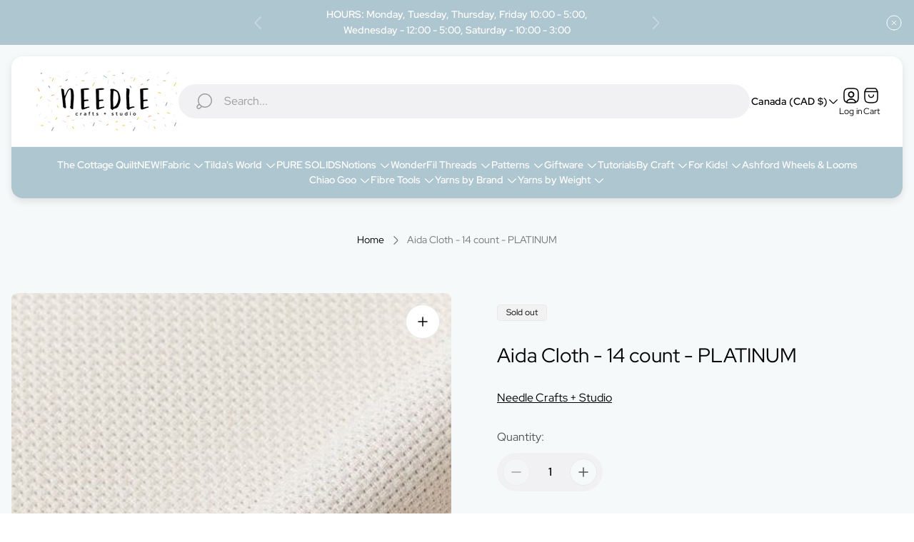

--- FILE ---
content_type: text/html; charset=utf-8
request_url: https://needlecraftsandstudio.com/products/aida-cloth-14-count-platinum
body_size: 73975
content:
<!doctype html>
<html class="no-js" lang="en">
	<head>
		<meta charset="utf-8">
		<meta http-equiv="X-UA-Compatible" content="IE=edge">
		<meta name="viewport" content="width=device-width,initial-scale=1">
		<meta name="theme-color" content=""><link rel="canonical" href="https://needlecraftsandstudio.com/products/aida-cloth-14-count-platinum">
		<link rel="preconnect" href="https://cdn.shopify.com" crossorigin><title>Aida Cloth - 14 count - PLATINUM&ndash; Needle Crafts + Studio</title><meta name="description" content="By DMC / Charles Craft 100% cotton - 15&quot; x 18&quot;  ">

<meta property="og:site_name" content="Needle Crafts + Studio">
<meta property="og:url" content="https://needlecraftsandstudio.com/products/aida-cloth-14-count-platinum">
<meta property="og:title" content="Aida Cloth - 14 count - PLATINUM">
<meta property="og:type" content="product">
<meta property="og:description" content="By DMC / Charles Craft 100% cotton - 15&quot; x 18&quot;  "><meta property="og:image" content="http://needlecraftsandstudio.com/cdn/shop/products/platinum.jpg?v=1643916597">
	<meta property="og:image:secure_url" content="https://needlecraftsandstudio.com/cdn/shop/products/platinum.jpg?v=1643916597">
	<meta property="og:image:width" content="418">
	<meta property="og:image:height" content="418"><meta property="og:price:amount" content="8.00">
	<meta property="og:price:currency" content="CAD"><meta name="twitter:card" content="summary_large_image">
<meta name="twitter:title" content="Aida Cloth - 14 count - PLATINUM">
<meta name="twitter:description" content="By DMC / Charles Craft 100% cotton - 15&quot; x 18&quot;  ">
<meta property="theme:layout" content="theme">
<meta property="theme:template" content="product">

			<link rel="preload" as="font" href="//needlecraftsandstudio.com/cdn/fonts/red_hat_display/redhatdisplay_n4.36efd597fcb92d83eab631792bad06e153941221.woff2" type="font/woff2" crossorigin>
			<link rel="preload" as="font" href="//needlecraftsandstudio.com/cdn/fonts/red_hat_display/redhatdisplay_n6.ec4ce1e249dd5ea953e56ae98197fb6bf35c9b19.woff2" type="font/woff2" crossorigin>
		

		
			<link rel="preload" as="font" href="//needlecraftsandstudio.com/cdn/fonts/red_hat_display/redhatdisplay_n4.36efd597fcb92d83eab631792bad06e153941221.woff2" type="font/woff2" crossorigin>
		<style>
	shopify-accelerated-checkout {
		--shopify-accelerated-checkout-button-block-size: 48px;
		--shopify-accelerated-checkout-button-border-radius: 32px;
		--shopify-accelerated-checkout-button-box-shadow: none;
		--shopify-accelerated-checkout-skeleton-background-color: #dedede;
		--shopify-accelerated-checkout-skeleton-animation-opacity-start: 1;
		--shopify-accelerated-checkout-skeleton-animation-opacity-end: 0.5;
		--shopify-accelerated-checkout-skeleton-animation-duration: 4s;
		--shopify-accelerated-checkout-skeleton-animation-timing-function: ease;
	}
	shopify-accelerated-checkout-cart {
		--shopify-accelerated-checkout-button-block-size: 56px;
		--shopify-accelerated-checkout-button-inline-size: 56px;
		--shopify-accelerated-checkout-button-border-radius: 32px;
		--shopify-accelerated-checkout-button-box-shadow: none;
		--shopify-accelerated-checkout-inline-alignment: flex-start;
		--shopify-accelerated-checkout-row-gap: 16px;
		--shopify-accelerated-checkout-skeleton-background-color: #dedede;
		--shopify-accelerated-checkout-skeleton-animation-opacity-start: 1;
		--shopify-accelerated-checkout-skeleton-animation-opacity-end: 0.5;
		--shopify-accelerated-checkout-skeleton-animation-duration: 4s;
		--shopify-accelerated-checkout-skeleton-animation-timing-function: ease;
	}

	:root {
		
		--global-container-width: 1432px;
		--global-border-radius: 8px;
		--global-gap: 16px;
		--global-gap-small: 8px;
		

		--loading-image: url(//needlecraftsandstudio.com/cdn/shop/t/5/assets/loading.svg?v=139510183042965767481768547294);

		
		--color-black: #000;
		--color-black-light: rgba(0, 0, 0, 0.7);
		--color-white: #fff;
		--color-gray: #757575;
		--color-light-gray: #E9E9E9;
		--color-dark-gray: #999999;
		--color-valencia: #D33636;
		--color-silver: #C4C4C4;
		--color-snow: #F8F8F8;
		--color-whisper: #E6E6E6;
		--color-chelsea-cucumber: #81B154;
		--color-fire-bush: #E49D49;
		--color-green-success: #198754;
		--color-red-error: #B00020;
		--color-ghost-white: #F9F9F9;


	--color-slider-arrow-background:#ffffff;
	--color-slider-arrow-icon:#000000;
	--color-slider-arrow-border:#000000;


	--color-slider-arrow-background-hover:#000000;
	--color-slider-arrow-icon-hover:#ffffff;
	--color-slider-arrow-border-hover:#000;

	--color-cart-notification-background:#fff;
	--color-cart-notification-heading:#000000;
	--color-cart-notification-text:#535353;
	--color-cart-notification-cross:#000000;


	--color-overlay:#000000;


	--color-background:#F6F9FA;
	--color-background-darken: #edf3f5;
	--color-background-secondary: #F1F1F3;
	--color-img-placeholder-bg: #dfeaed;
	--color-background-popup-drawer: #fff;

		
		--color-text-primary:#000000;
		--color-text-secondary:#535353;
		--color-text-thirdly:#757575;
		--color-heading:#000000;
		--link-color:#AEC6CF;
		--color-accent:#AEC6CF;
		--color-accent-lighten:#ffffff;
		--color-text-attention: #9c262a;
		--color-text-success: #bad1b4;
		--color-sale-label: #FFFFFF;
		--color-label-base:#000000;
		--color-label-primary:#FFFFFF;
		--color-label-secondary:#FFFFFF;
		--color-label-sold-out:#000000;

		
		--color-border-primary:#000000;
		--color-border-secondary:#e9e9e9;
		--color-border-thirdly:#cdcdcd;

		

		
			--button-text-color-primary:#535353;
			--button-background-color-primary:#AEC6CF;

			--button-text-color-primary-hover:#000;
			--button-background-color-primary-hover:#F5FDFF;

		
			--button-text-color-secondary:#000000;
			--button-background-color-secondary:#DFE7EA;

			--button-text-color-secondary-hover:#fff;
			--button-background-color-secondary-hover:#7A8D91;

		
			--button-text-color-primary-with-border:#000000;
			--button-background-color-primary-with-border:transparent;
			--button-border-color-primary-with-border:#AEC6CF;

			--button-text-color-primary-with-border-hover:#fff;
			--button-background-color-primary-with-border-hover:#AEC6CF;
			--button-border-color-primary-with-border-hover:#AEC6CF;

		
			--button-text-color-secondary-with-border:#fff;
			--button-background-color-secondary-with-border:#AEC6CF;
			--button-border-color-secondary-with-border:#AEC6CF;

			--button-text-color-secondary-with-border-hover:#000;
			--button-background-color-secondary-with-border-hover:transparent;
			--button-border-color-secondary-with-border-hover:#AEC6CF;

		
			--button-icon-color-play:#000000;
			--button-background-color-play:rgba(255,255,255, 0.3);
			--button-border-color-play:#ffffff;


		
			--button-icon-color-play-hover:#000;
			--button-background-color-play-hover:rgba(255,255,255, 0.5);
			--button-border-color-play-hover:#ffffff;

		
			--button-icon-color-social:#000;

		
			--button-icon-color-social-hover:#AEC6CF;

		
			--product-card-button-text-color:#ffffff;
			--product-card-button-background-color:#000000;

		
			--product-card-button-text-color-hover:#000;
			--product-card-button-background-color-hover:#ffffff;

		
			--product-card-button-border-color:#E9E9E9;
			--product-card-button-border-color-hover:#E9E9E9;

		
		--color-preloader-primary:#E6E6E6;
		--color-preloader-secondary:#000000;
		--background-color-preloader:rgba(255, 255, 255, 0.35);

		--color-background-label-base:#ffe81b;
	--color-background-label-primary:#cc0000;
	--color-background-label-secondary:#408400;
		--color-background-label-sale:#cc0000;
	--color-background-label-sold-out:#f2f2f2;

	--color-border-label-base:#E9E9E9;
	--color-border-label-primary:#E9E9E9;
	--color-border-label-secondary:#E9E9E9;
		--color-border-label-sale:#E9E9E9;
	--color-border-label-sold-out:#E9E9E9;

	--color-background-quick-buttons: #fff;
	--color-background-quick-active-buttons: #DBE3FE;
	--color-border-quick-buttons: #E9E9E9;
	--color-border-quick-active-buttons: #DBE3FE;
	--color-text-quick-buttons: #000;
	--color-text-quick-active-buttons: #4d71f9;
	--color-compare-sticky-button-bg: #050D2F;
	--color-compare-sticky-button-color: #fff;
	--color-background-compare-icon-available:rgba(42, 134, 27, 0.2);
	--color-background-compare-icon-out-of-stock:rgba(157, 157, 157, 0.2);
	--color-compare-icon-available:#2A861B;
	--color-compare-icon-out-of-stock:#9D9D9D;
	--color-pdp-compare-button-bg: #fff;
	--color-pdp-compare-button-active-bg: #DBE3FE;
	--color-pdp-compare-button-color: #000;
	--color-pdp-compare-button-active-color: #4d71f9;
	--color-pdp-compare-button-border-color: #E9E9E9;
	--color-pdp-compare-button-active-border-color: #DBE3FE;
}

		
		
		
		
		
		@font-face {
  font-family: "Red Hat Display";
  font-weight: 400;
  font-style: normal;
  font-display: swap;
  src: url("//needlecraftsandstudio.com/cdn/fonts/red_hat_display/redhatdisplay_n4.36efd597fcb92d83eab631792bad06e153941221.woff2") format("woff2"),
       url("//needlecraftsandstudio.com/cdn/fonts/red_hat_display/redhatdisplay_n4.09f5571be81da8a8c0e78adb7638383541ff61a2.woff") format("woff");
}
@font-face {
  font-family: "Red Hat Display";
  font-weight: 400;
  font-style: normal;
  font-display: swap;
  src: url("//needlecraftsandstudio.com/cdn/fonts/red_hat_display/redhatdisplay_n4.36efd597fcb92d83eab631792bad06e153941221.woff2") format("woff2"),
       url("//needlecraftsandstudio.com/cdn/fonts/red_hat_display/redhatdisplay_n4.09f5571be81da8a8c0e78adb7638383541ff61a2.woff") format("woff");
}
@font-face {
  font-family: "Red Hat Display";
  font-weight: 400;
  font-style: normal;
  font-display: swap;
  src: url("//needlecraftsandstudio.com/cdn/fonts/red_hat_display/redhatdisplay_n4.36efd597fcb92d83eab631792bad06e153941221.woff2") format("woff2"),
       url("//needlecraftsandstudio.com/cdn/fonts/red_hat_display/redhatdisplay_n4.09f5571be81da8a8c0e78adb7638383541ff61a2.woff") format("woff");
}

		@font-face {
  font-family: "Red Hat Display";
  font-weight: 600;
  font-style: normal;
  font-display: swap;
  src: url("//needlecraftsandstudio.com/cdn/fonts/red_hat_display/redhatdisplay_n6.ec4ce1e249dd5ea953e56ae98197fb6bf35c9b19.woff2") format("woff2"),
       url("//needlecraftsandstudio.com/cdn/fonts/red_hat_display/redhatdisplay_n6.005eeb3c4714c4b460079358b1e05b655e0e4e3e.woff") format("woff");
}

		@font-face {
  font-family: "Red Hat Display";
  font-weight: 700;
  font-style: normal;
  font-display: swap;
  src: url("//needlecraftsandstudio.com/cdn/fonts/red_hat_display/redhatdisplay_n7.5b14b817f945f7cf9f5e3fa661372aaee24aedbe.woff2") format("woff2"),
       url("//needlecraftsandstudio.com/cdn/fonts/red_hat_display/redhatdisplay_n7.12fcbadce11cb69018968f0c45941d4f2f6b4940.woff") format("woff");
}

		@font-face {
  font-family: "Red Hat Display";
  font-weight: 400;
  font-style: italic;
  font-display: swap;
  src: url("//needlecraftsandstudio.com/cdn/fonts/red_hat_display/redhatdisplay_i4.d3bef3a05bb92acc510c17d15f6c01c87e3bce0d.woff2") format("woff2"),
       url("//needlecraftsandstudio.com/cdn/fonts/red_hat_display/redhatdisplay_i4.3f1b2b6da2f26f2d4eb6921830f13bbdcc7b4092.woff") format("woff");
}

		@font-face {
  font-family: "Red Hat Display";
  font-weight: 700;
  font-style: italic;
  font-display: swap;
  src: url("//needlecraftsandstudio.com/cdn/fonts/red_hat_display/redhatdisplay_i7.725ef8b794aadff6bc8844a51e5cccf4180e7ffa.woff2") format("woff2"),
       url("//needlecraftsandstudio.com/cdn/fonts/red_hat_display/redhatdisplay_i7.07f8ab4318fab04af523efe0d055241f1fe5ade2.woff") format("woff");
}


		:root {
			--body-font-size:16px;
			--body-font-size-without-unit:16;
			--heading-font-size:16px;
			--base-font-family: "Red Hat Display", sans-serif;
			--heading-font-family: "Red Hat Display", sans-serif;
			--heading-font-weight:400;
		}

		

			:root {
				--product-card-object-fit:cover;
			}

		

			:root {
				--sticky-sidebar-offset-top: 40px;
			}@media (-moz-touch-enabled: 0), (hover: hover) {
			body * {
				scrollbar-color:rgba(0, 0, 0, 0.2) rgba(0, 0, 0, 0.0);
			}

			body *::-webkit-scrollbar-track {
				background-color:rgba(0, 0, 0, 0.0);
			}

			body *::-webkit-scrollbar-thumb {
				background-color:rgba(0, 0, 0, 0.2);
			}
		}
</style>
<link rel="preload" as="style" href="//needlecraftsandstudio.com/cdn/shop/t/5/assets/main.build.css?v=94966178956049594901768547297">

		
			<link rel="preload" as="style" href="//needlecraftsandstudio.com/cdn/shop/t/5/assets/product.build.css?v=82050678244296215201768547314">
		



  <link href="//needlecraftsandstudio.com/cdn/shop/t/5/assets/main.build.css?v=94966178956049594901768547297" rel="stylesheet" type="text/css" media="all" />

<script>
			window.themeCore = window.themeCore || {};
			window.themeCore.productPlaceholderImage ="https:\/\/needlecraftsandstudio.com\/cdn\/shopifycloud\/storefront\/assets\/no-image-2048-a2addb12.gif";
			window.themeCore.productPlaceholderImageFocal = null;
		</script><script>
	function themeCoreUnescape(value) {
		const doc = new DOMParser().parseFromString(value, "text/html");

		return doc.body.innerHTML;
	}

	window.themeCore = window.themeCore || {};
	window.themeCore.translations = window.themeCore.translations || {};
	window.themeCore.translations = {
		...window.themeCore.translations,
		get(name, params = {}) {
			try {
				const translation = name.split(".").reduce((translations, key) => {
					if (translations.hasOwnProperty(key)) {
						return translations[key];
					}

					throw new Error("Translation missed");
				}, this.translations);

				return Object.keys(params).reduce((result = "", key) => {
					let regex = new RegExp(`{{(\\s+)?(${key})(\\s+)?}}`, "gm");

					return result.replace(regex, params[key]);
				}, themeCoreUnescape(translation));
			} catch (e) {}

			return `"${name}" translation missed`;
		},
		all() {
			return this.translations;
		}
	}
	</script>
<script>
    window.themeCore = window.themeCore || {};
    window.themeCore.translations = window.themeCore.translations  || {}
    window.themeCore.translations.translations = {
  "general": {
    "accessibility": {
      "error":"Error",
      "form_error_title":"Please adjust the following:",
      "skip_to_content":"Skip to content",
      "close_modal":"Close (esc)",
      "close_announcement_bar":"Close announcement bar",
      "video_play":"Play video",
      "video_pause":"Pause video",
      "unit_price_separator":"per",
      "link_messages": {
        "new_window":"opens a new window",
        "link_to_home_page":"Link to home page"},
      "slider": {
        "prev_slide_message":"Previous slide",
        "next_slide_message":"Next slide",
        "first_slide_message":"This is the first slide",
        "last_slide_message":"This is the last slide",
        "slide_label_message":"{{index}} \/ {{slidesLength}}",
        "pagination_bullet_message":"Go to slide {{index}}"},
      "total_reviews":"total reviews",
      "star_reviews_info":"Product reviews: {{ rating_value }} out of {{ rating_max }} stars",
      "close":"Close",
      "full_width":"Full width",
      "zoom_button":"Zoom",
      "scroll_to_top":"Scroll to top"},
    "meta": {
      "tags":"Tagged \u0026quot;{{ tags }}\u0026quot;",
      "page":"Page {{ page }}"},
    "pagination": {
      "label":"Pagination",
      "page":"Page {{ number }}",
      "last_page":"Last page, page {{ number }}",
      "next":"Next page",
      "previous":"Previous page",
      "lazy_load":"Show More",
      "lazy_load_aria":"Load more {{ items }}"},
    "faq_page": {
      "banner_link_aria":"Go to page {{ title }}"},
    "password_page": {
      "opening_soon":"Opening soon",
      "error_heading":"Wrong password",
      "close_popup":"Close popup",
      "footer_text":"\u0026lt;p\u0026gt;Are you the store owner? \u0026lt;a href=\u0026quot;\/admin\u0026quot;\u0026gt;Log in here\u0026lt;\/a\u0026gt;\u0026lt;\/p\u0026gt;",
      "login_form_submit":"Enter",
      "header_open_popup_button":"Enter using password",
      "form_label":"Your password",
      "form_placeholder":"Enter your password",
      "content_label":"Enter email address...",
      "content_success":"Thanks for subscribing",
      "content_button_label":"Subscribe"},
    "social": {
      "alt_text": {
        "share_on_facebook":"Share on Facebook",
        "share_on_twitter":"Share on X (Twitter)",
        "share_on_pinterest":"Share on Pinterest"},
      "social_link_aria_label":"Go to our {{ social }} page. Open in a new window",
      "share_button":"Share",
      "share_success":"Link copied!"},
    "search": {
      "no_results":"No results found for “{{ query }}”. Check the spelling or rephrase your query.",
      "results_with_count": {
        "one":"{{ count }} result for \u0026quot;{{ terms }}\u0026quot;",
        "other":"{{ count }} results for \u0026quot;{{ terms }}\u0026quot;"},
      "heading": {
        "one":"Search result",
        "other":"Search results"},
      "breadcrumbs_name":"Search",
      "search_submit_button":"Search",
      "search_input_placeholder":"Search",
      "grid_view_1":"Change grid view to 1 product per row",
      "grid_view_2":"Change grid view to 2 products per row",
      "grid_view_3":"Change grid view to 3 products per row",
      "grid_view_4":"Change grid view to 4 products per row"},
    "predictive_search": {
      "title":"Search",
      "placeholder":"Search",
      "products":"Products",
      "articles":"Articles",
      "pages":"Pages",
      "no_results":"No results found",
      "submit":"See all results",
      "products_aria_label":"Products",
      "articles_aria_label":"Articles",
      "pages_aria_label":"Pages",
      "placeholder_aria_label":"Search",
      "close_aria_label":"Close search",
      "submit_query_aria_label":"Submit search query",
      "reset_aria_label":"Reset search",
      "comments": {
        "one":"{{ count }} comment",
        "other":"{{ count }} comments"},
      "comments_single":"{{ count }} comment",
      "most_searched":"Most searched",
      "clear_query":"Clear"},
    "filters": {
      "title":"Filters",
      "active_title":"Active filters",
      "number_of_products_found":"found {{ number }} products",
      "number_of_product_found":"found {{ number }} product",
      "applied_filters":"Applied filters",
      "open_filter_menu_aria":"Open filter menu",
      "close_filter_menu_aria":"Close filter menu",
      "price_range_placeholder":"Can\u0026#39;t be blank!",
      "remove_filter_button_aria":"Remove filter by {{ type }}: {{ value }}",
      "clear_all":"Clear All",
      "filter_price_from":"Price from...",
      "filter_price_to":"Price to...",
      "filter_and_operator_subtitle":"Match all"},
    "payment": {
      "method":"Payment methods"},
    "breadcrumbs": {
      "title":"Breadcrumbs",
      "home":"Home"},
    "localization": {
      "update_language":"Update language",
      "update_country":"Update country\/region"}
  },
  "sections": {
    "grid_images": {
      "label_placeholder":"Label",
      "heading_placeholder":"Heading"},
    "banner": {
      "timer_days_label":"Days",
      "timer_hours_label":"Hours",
      "timer_minutes_label":"Minutes",
      "timer_seconds_label":"Seconds"},
    "shop_the_look": {
      "point_button":"Point: {{ title }}",
      "add_to_cart_disabled":"Choose products",
      "add_to_cart":"Add to cart",
      "add_to_cart_sold_out":"Sold out",
      "subtotal":"Subtotal: ",
      "open_modal_aria_label":"Open look modal: {{ name }}",
      "open_modal_label":"Buy the Look",
      "products_set_heading":"Selected look"},
    "collection_list": {
      "card_title":"Collection title",
      "one_product":"product",
      "many_products":"products"},
    "product_tabs": {
      "button_aria":"Open {{ number }} tab"},
    "trend_products": {
      "open_popup":"Product details: {{ title }}"},
    "bundle": {
      "total":"Total: "},
    "search_template": {
      "products":"Products ({{ count }})",
      "articles":"Articles ({{ count }})",
      "pages":"Pages ({{ count }})",
      "submit_query_aria_label":"Submit search query",
      "reset_aria_label":"Reset search"}
  },
  "blogs": {
    "general": {
      "empty_blog":"No articles found",
      "lazy_load_button":"Load more"},
    "article": {
      "view_all":"All articles",
      "learn_more":"Learn More",
      "published_at":"Article published at: ",
      "author":"By {{ article_author }}",
      "author_prefix":"Article author: ",
      "tag":"Article tag: ",
      "learn_more_link_aria":"Learn more about {{ title }}",
      "banner_link_aria":"Go to page {{ title }}",
      "share":"Share",
      "comments":"Customer reviews",
      "comments_count":"Article comments count: ",
      "one_comment":"comment",
      "many_comments":"comments"},
    "comments": {
      "title":"Leave a comment",
      "name":"Name",
      "name_placeholder":"Enter your name",
      "email":"Email",
      "email_placeholder":"john.smith@example.com",
      "message":"Message",
      "message_placeholder":"Enter your message",
      "post":"Write a comment",
      "moderated":"Please note, comments must be approved before they are published",
      "success_moderated":"Your comment was posted successfully. We will publish it in a little while, as our blog is moderated.",
      "success":"Your comment was posted successfully! Thank you!"}
  },
  "cart": {
    "general": {
      "title":"Shopping cart",
      "note":"Add a note to your order",
      "edit_note":"Edit a note to your order",
      "discount":"Apply a discount code",
      "discount_accordion_button":"Discount",
      "discount_placeholder":"Discount code",
      "remove_discount":"Remove discount {{ code }}",
      "apply_discount":"Apply",
      "shipping_discount_error":"Shipping discounts are shown at checkout after adding an address",
      "discount_code_error":"Discount code cannot be applied to your cart",
      "discount_applied":"Applied discount code: {{ code }}",
      "note_placeholder":"Leave a note for seller",
      "remove":"Remove",
      "subtotal":"Subtotal",
      "savings":"You\u0026#39;re saving",
      "taxes_and_shipping_at_checkout":"Taxes and shipping calculated at checkout",
      "taxes_and_shipping_policy_at_checkout_html":"Taxes and \u003ca href=\"{{ link }}\"\u003eshipping\u003c\/a\u003e calculated at checkout",
      "taxes_included_but_shipping_at_checkout":"Tax included and shipping calculated at checkout",
      "taxes_included_and_shipping_policy_html":"Tax included. \u003ca href=\"{{ link }}\"\u003eShipping\u003c\/a\u003e calculated at checkout.",
      "checkout":"Checkout",
      "empty":"Your cart is currently empty.",
      "edit":"Edit",
      "continue_shopping":"Continue shopping",
      "view_quantity_rules":"View quantity rules",
      "volume_pricing_available":"Volume pricing available",
      "order_summary_heading":"Order Summary"},
    "label": {
      "product":"Product",
      "price":"Price",
      "quantity":"Quantity",
      "total":"Total"},
    "shipping_bar": {
      "progress":"Free shipping progress {{ value }}%"},
    "errors": {
      "quantity":"You can only add {{ count }} of {{ title }} to your cart."},
    "notifications": {
      "view_cart":"View cart",
      "added_heading":"Added",
      "error":"Cart Error"},
    "reminder": {
      "accessibility": {
        "cart":"Cart",
        "cart_drawer":"Cart drawer",
        "close_button":"Close notification"}
    },
    "shipping_rates": {
      "accordion_title":"Calculate shipping rates",
      "country_label":"Country",
      "province_label":"Province",
      "zip_label":"Postal\/Zip Code",
      "calculate_button":"Calculate",
      "price_free":"FREE",
      "no_shipping":"Sorry! We don’t ship here."}
  },
  "collections": {
    "general": {
      "empty_collection":"No products found",
      "items_with_count": {
        "one":"{{ count }} product",
        "other":"{{ count }} products"},
      "filter_and_sort":"Filters and sort",
      "collection_card_link_aria_label":"Go to collection \u0026#39;{{ title }}\u0026#39; page",
      "grid_view_1":"Change grid view to 1 product per row",
      "grid_view_2":"Change grid view to 2 products per row",
      "grid_view_3":"Change grid view to 3 products per row",
      "grid_view_4":"Change grid view to 4 products per row"},
    "sorting": {
      "title":"Sort by"}
  },
  "contact": {
    "form": {
      "error":"Error:",
      "success_heading":"Thanks for contacting us. We\u0026#39;ll get back to you as soon as possible!",
      "error_heading":"The contact form was not submitted due to an error.",
      "map_link_aria_label":"Open map with location in new window"}
  },
  "customer": {
    "account": {
      "title":"Account",
      "order_details":"Order details",
      "details":"Account details",
      "view_addresses":"View addresses",
      "return":"Return to account details",
      "show_password":"Show password",
      "shipping_address":"Shipping address:",
      "subtotal":"Subtotal:"},
    "activate_account": {
      "title":"Activate account",
      "subtext":"Create your password to activate your account.",
      "password":"Password",
      "password_aria_label":"Password",
      "password_confirm":"Confirm password",
      "password_confirm_aria_label":"Confirm password",
      "submit":"Activate account",
      "submit_aria_label":"Activate account",
      "cancel":"Decline invitation",
      "cancel_aria_label":"Decline invitation"},
    "addresses": {
      "title":"Your addresses",
      "default":"Default",
      "add_new":"Add a new Address",
      "edit_address":"Edit Address",
      "first_name":"First name",
      "enter_first_name":"Enter your first name",
      "last_name":"Last name",
      "enter_last_name":"Enter your last name",
      "company":"Company",
      "enter_company":"Enter your company",
      "address1":"Address 1",
      "enter_address_1":"Enter your address 1",
      "address2":"Address 2",
      "enter_address_2":"Enter your address 2",
      "city":"City",
      "enter_city":"Enter your city",
      "country":"Country",
      "select_country":"Select country",
      "province":"Province",
      "select_province":"Select province",
      "zip":"Postal\/Zip Code",
      "enter_zip":"Enter your postal\/zip code",
      "phone":"Phone",
      "enter_phone":"Enter your phone",
      "set_default":"Set as default address",
      "add":"Add address",
      "add_address":"Add address",
      "update":"Update address",
      "update_address":"Update address",
      "cancel":"Cancel",
      "cancel_addresses":"Cancel",
      "edit":"Edit",
      "delete":"Delete",
      "delete_confirm":"Are you sure you wish to delete this address?"},
    "login": {
      "title":"Login",
      "email":"Email",
      "email_placeholder":"john.smith@example.com",
      "email_aria_label":"Enter email",
      "password":"Password",
      "password_placeholder":"Enter your password",
      "recover_password":"Forgot your password?",
      "sign_in":"Sign in",
      "signup":"Create an account",
      "password_aria_label":"Enter password",
      "recover_aria_label":"Recover password",
      "new_customer":"New customer?",
      "sign_in_aria_label":"Sign in",
      "sign_up_aria_label":"Signup"},
    "orders": {
      "title":"Order history",
      "order_number":"Order",
      "date":"Order date",
      "payment_status":"Status",
      "total":"Total",
      "none":"You haven\u0026#39;t placed any orders yet.",
      "quantity":"Quantity",
      "show_order":"Show order"},
    "order": {
      "title":"Order {{ name }}",
      "date":"Placed on {{ date }}",
      "cancelled":"Order cancelled on {{ date }}",
      "cancelled_reason":"Reason: {{ reason }}",
      "billing_address":"Billing address",
      "payment_status":"Payment status",
      "shipping_address":"Shipping address",
      "fulfillment_status":"Fulfillment status",
      "discount":"Discount:",
      "shipping":"Shipping",
      "tax":"Tax",
      "product":"Product",
      "sku":"SKU",
      "price":"Price per unit",
      "quantity":"Quantity",
      "total":"Total",
      "fulfilled_at":"Fulfilled",
      "subtotal":"Subtotal:",
      "track_shipment":"Track shipment",
      "view_order":"View order"},
    "recover_password": {
      "title":"Reset your password",
      "submit":"Submit",
      "button_aria_label":"Submit",
      "cancel":"Back to login",
      "cancel_aria_label":"Cancel",
      "subtext":"We will send you an email to reset your password.",
      "success":"We\u0026#39;ve sent you an email with a link to update your password."},
    "reset_password": {
      "title":"Reset account",
      "subtext":"Enter a new password for account.",
      "password":"Password",
      "reset_password_aria_label":"Password",
      "password_confirm":"Confirm password",
      "password_confirm_aria_label":"Confirm password",
      "submit":"Reset password",
      "submit_aria_label":"Reset password"},
    "register": {
      "title":"Create account",
      "first_name":"First name",
      "last_name":"Last name",
      "email":"Email",
      "password":"Password",
      "first_name_placeholder":"Enter your first name",
      "last_name_placeholder":"Enter your last name",
      "email_placeholder":"john.smith@example.com",
      "password_placeholder":"Enter your password",
      "submit":"Create account",
      "sign_in":"Login",
      "have_account":"I have an account",
      "password_not_match":"Confirmation password does not match your password",
      "first_name_aria_label":"Enter first name",
      "last_name_aria_label":"Enter last name",
      "email_aria_label":"Enter email",
      "password_aria_label":"Enter password",
      "submit_aria_label":"Signup",
      "sign_in_aria_label":"Sign in"}
  },
  "layout": {
    "navigation": {
      "search":"Search",
      "search_input":"Search...",
      "main_menu":"Main navigation",
      "main_drawer_menu_button_label":"Menu",
      "open_drawer_menu":"Open drawer menu",
      "close_drawer_menu":"Close drawer menu",
      "drawer_menu":"Drawer menu",
      "mega_menu":"Mega menu",
      "brands": {
        "filter_button_aria_label":"Go to elements from category {{ symbol }}",
        "category_label":"Category"}
    },
    "cart": {
      "items_count": {
        "one":"Item",
        "other":"Items"}
    },
    "customer": {
      "account":"Account",
      "log_out":"Log out",
      "log_in":"Log in"},
    "header": {
      "labels": {
        "store_logo":"Store logo",
        "home_page_link":"Go to home page",
        "cart":"Cart",
        "cart_drawer":"Cart drawer",
        "cart_item_count":"Cart item count"}
    }
  },
  "products": {
    "product": {
      "regular_price":"Regular price",
      "sold_out":"Sold out",
      "sale":"Sale",
      "unavailable":"Unavailable",
      "sale_price":"Sale price",
      "quantity":"Quantity",
      "quantity_in_cart":"(In cart: {{quantity}})",
      "increments_of":"Increments of {{number}}",
      "minimum_of":"Minimum of {{number}}",
      "maximum_of":"Maximum of {{number}}",
      "add_to_cart":"Add to cart",
      "pre_order":"Pre-order",
      "choose_an_option":"Choose an option",
      "pickup_availability": {
        "view_store_info":"View store information",
        "check_other_stores":"Check availability at other stores",
        "pick_up_available":"Pickup available",
        "pick_up_unavailable":"Pickup currently unavailable",
        "pick_up_available_at_html":"Pickup available at \u003cspan class=\"color-foreground\"\u003e{{ location_name }}\u003c\/span\u003e",
        "pick_up_unavailable_at_html":"Pickup currently unavailable at \u003cspan class=\"color-foreground\"\u003e{{ location_name }}\u003c\/span\u003e",
        "unavailable":"Couldn\u0026#39;t load pickup availability",
        "refresh":"Refresh"},
      "volume_pricing": {
        "title":"Volume Pricing",
        "note":"Volume pricing available",
        "price_range":"{{ minimum }} - {{ maximum }}",
        "price_at_each":"at {{ price }}\/ea",
        "each":"{{ price }}\/ea",
        "show_more":"Show more"},
      "custom_fields_errors": {
        "input_error":"The field must not be blank",
        "checkbox_error":"Checkbox must be checked"},
      "price": {
        "from_price_html":"From {{ price }}",
        "regular_price":"Regular price",
        "sale_price":"Sale price",
        "unit_price":"Unit price",
        "taxes_included":"Tax included.",
        "shipping_policy_html":"\u003ca href=\"{{ link }}\"\u003eShipping\u003c\/a\u003e calculated at checkout."},
      "product_labels":"Product labels",
      "product_label":"Product label",
      "share_label":"Share:",
      "product_variants":"Product variants",
      "option_swatch_select":"Choose {{name}}:",
      "option_select":"-- Select {{name}} --",
      "option_select_small":"Select {{name}}",
      "timer": {
        "timer_days_label":"Days",
        "timer_hours_label":"Hours",
        "timer_minutes_label":"Minutes",
        "timer_seconds_label":"Seconds"},
      "ar_button":"View AR model",
      "xr_button":"View in your space",
      "xr_button_label":"View in your space, loads item in augmented reality window",
      "product_notify_me_message":"Please notify me when {{ product_title }} becomes available",
      "recipient": {
        "form": {
          "checkbox":"I want to send this as a gift",
          "email_label":"Recipient email",
          "email_label_optional_for_no_js_behavior":"Recipient email (optional)",
          "email":"Email",
          "name_label":"Recipient name (optional)",
          "name":"Name",
          "message_label":"Message (optional)",
          "message":"Message",
          "max_characters":"{{ max_chars }} characters max",
          "send_on":"YYYY-MM-DD",
          "send_on_label":"Send on (optional)"}
      },
      "ask_question_form": {
        "email":"Email",
        "name":"Name"}
    },
    "product_card": {
      "product_title":"Product title",
      "swatch_color":"Color option: {{ swatch }}",
      "open_quick_view":"Quick view",
      "add_to_cart":"Add to cart",
      "quick_view_no_js":"Visit product",
      "product_labels":"Product labels",
      "product_label":"Product label",
      "product_vendor":"Vendor: ",
      "product_swatches_overlimit_label": {
        "one":"The product has {{ count }} additional color",
        "other":"The product has {{ count }} additional colors"},
      "product_swatches_overlimit":"+{{ count }}"},
    "product_card_with_form": {
      "unselected_variant_button":"Choose options first"},
    "quantity": {
      "label":"Quantity",
      "input_label":"Quantity for {{ product }}",
      "increase":"Increase quantity for {{ product }}",
      "decrease":"Decrease quantity for {{ product }}"},
    "quick_view": {
      "visit_product_page":"Visit product page",
      "close_popup":"Close popup"},
    "compare_products": {
      "popup_button":"Open compare products popup",
      "product_button_add":"Add \u0026#39;{{ product }}\u0026#39; to compare list",
      "product_button_remove":"Remove \u0026#39;{{ product }}\u0026#39; from compare list",
      "quantity_error_heading":"Compare list error: ",
      "quantity_error":"You can\u0026#39;t add more than 6 product to compare list",
      "clear_all":"Clear all",
      "available":"Available",
      "in_stock":"Available",
      "out_of_stock":"Out of stock",
      "vendor":"Vendor",
      "type":"Type",
      "option":"Option {{ number }}",
      "empty_value":"-",
      "link":"More Details"},
    "compare_slider": {
      "product_title":"Product title:",
      "property_label":"Property label:",
      "property_value":"Property value:"},
    "best_sellers": {
      "section_label":"SECTION LABEL",
      "collection_title":"Collection title",
      "product_title":"Product title",
      "open_quick_view":"Quick view",
      "add_to_cart":"Add to cart",
      "quick_view_no_js":"Visit product",
      "product_labels":"Product labels",
      "product_label":"Product label",
      "product_type":"Product type"},
    "featured_products_tabs": {
      "product_title":"Product title"}
  },
  "gift_cards": {
    "issued": {
      "title":"Here\u0026#39;s your {{ value }} gift card for {{ shop }}!",
      "title_html":"Here's your {{ value }} gift card for {{ shop }}!",
      "subtext":"Your gift card",
      "gift_card_code":"Gift card code",
      "disabled":"Disabled",
      "expired":"Expired on {{ expiry }}",
      "active":"Expires on {{ expiry }}",
      "redeem_html":"Use this code at checkout to redeem your {{ value }} gift card",
      "shop_link":"Start shopping",
      "print":"Print this gift card",
      "remaining_html":"{{ balance }} left",
      "add_to_apple_wallet":"Add to Apple Wallet",
      "qr_image_alt":"QR code — scan to redeem gift card",
      "copy_code":"Copy code",
      "copy_code_success":"Code copied successfully"}
  },
  "newsletter": {
    "label":"Enter email address...",
    "success":"Thanks for subscribing",
    "button_label":"Subscribe"},
  "newsletter_popup": {
    "label":"Enter email address...",
    "success":"Thanks for subscribing",
    "button_label":"Subscribe"},
  "product_promo": {
    "button_aria":"Quick view for {{ product_title }}",
    "add_to_cart":"Add to cart",
    "sold_out":"Sold out"},
  "promo_banner": {
    "open_link":"Open link",
    "open_popup":"Open a promotion products popup"}
};
</script><script>window.performance && window.performance.mark && window.performance.mark('shopify.content_for_header.start');</script><meta name="facebook-domain-verification" content="2uh3m1e0om8b7wr27jzjctq02qhk0c">
<meta name="facebook-domain-verification" content="i18t253rgbcmbsjtw1ptxejm1o6syf">
<meta id="shopify-digital-wallet" name="shopify-digital-wallet" content="/46148976808/digital_wallets/dialog">
<meta name="shopify-checkout-api-token" content="1e97dc799363feb18c0835e0679f4890">
<meta id="in-context-paypal-metadata" data-shop-id="46148976808" data-venmo-supported="false" data-environment="production" data-locale="en_US" data-paypal-v4="true" data-currency="CAD">
<link rel="alternate" type="application/json+oembed" href="https://needlecraftsandstudio.com/products/aida-cloth-14-count-platinum.oembed">
<script async="async" src="/checkouts/internal/preloads.js?locale=en-CA"></script>
<link rel="preconnect" href="https://shop.app" crossorigin="anonymous">
<script async="async" src="https://shop.app/checkouts/internal/preloads.js?locale=en-CA&shop_id=46148976808" crossorigin="anonymous"></script>
<script id="apple-pay-shop-capabilities" type="application/json">{"shopId":46148976808,"countryCode":"CA","currencyCode":"CAD","merchantCapabilities":["supports3DS"],"merchantId":"gid:\/\/shopify\/Shop\/46148976808","merchantName":"Needle Crafts + Studio","requiredBillingContactFields":["postalAddress","email","phone"],"requiredShippingContactFields":["postalAddress","email","phone"],"shippingType":"shipping","supportedNetworks":["visa","masterCard","amex","interac","jcb"],"total":{"type":"pending","label":"Needle Crafts + Studio","amount":"1.00"},"shopifyPaymentsEnabled":true,"supportsSubscriptions":true}</script>
<script id="shopify-features" type="application/json">{"accessToken":"1e97dc799363feb18c0835e0679f4890","betas":["rich-media-storefront-analytics"],"domain":"needlecraftsandstudio.com","predictiveSearch":true,"shopId":46148976808,"locale":"en"}</script>
<script>var Shopify = Shopify || {};
Shopify.shop = "needlecraftsstudio.myshopify.com";
Shopify.locale = "en";
Shopify.currency = {"active":"CAD","rate":"1.0"};
Shopify.country = "CA";
Shopify.theme = {"name":"Copy of Sprout | Support","id":158537515220,"schema_name":"Ultra","schema_version":"2.2.1","theme_store_id":2967,"role":"main"};
Shopify.theme.handle = "null";
Shopify.theme.style = {"id":null,"handle":null};
Shopify.cdnHost = "needlecraftsandstudio.com/cdn";
Shopify.routes = Shopify.routes || {};
Shopify.routes.root = "/";</script>
<script type="module">!function(o){(o.Shopify=o.Shopify||{}).modules=!0}(window);</script>
<script>!function(o){function n(){var o=[];function n(){o.push(Array.prototype.slice.apply(arguments))}return n.q=o,n}var t=o.Shopify=o.Shopify||{};t.loadFeatures=n(),t.autoloadFeatures=n()}(window);</script>
<script>
  window.ShopifyPay = window.ShopifyPay || {};
  window.ShopifyPay.apiHost = "shop.app\/pay";
  window.ShopifyPay.redirectState = null;
</script>
<script id="shop-js-analytics" type="application/json">{"pageType":"product"}</script>
<script defer="defer" async type="module" src="//needlecraftsandstudio.com/cdn/shopifycloud/shop-js/modules/v2/client.init-shop-cart-sync_BT-GjEfc.en.esm.js"></script>
<script defer="defer" async type="module" src="//needlecraftsandstudio.com/cdn/shopifycloud/shop-js/modules/v2/chunk.common_D58fp_Oc.esm.js"></script>
<script defer="defer" async type="module" src="//needlecraftsandstudio.com/cdn/shopifycloud/shop-js/modules/v2/chunk.modal_xMitdFEc.esm.js"></script>
<script type="module">
  await import("//needlecraftsandstudio.com/cdn/shopifycloud/shop-js/modules/v2/client.init-shop-cart-sync_BT-GjEfc.en.esm.js");
await import("//needlecraftsandstudio.com/cdn/shopifycloud/shop-js/modules/v2/chunk.common_D58fp_Oc.esm.js");
await import("//needlecraftsandstudio.com/cdn/shopifycloud/shop-js/modules/v2/chunk.modal_xMitdFEc.esm.js");

  window.Shopify.SignInWithShop?.initShopCartSync?.({"fedCMEnabled":true,"windoidEnabled":true});

</script>
<script>
  window.Shopify = window.Shopify || {};
  if (!window.Shopify.featureAssets) window.Shopify.featureAssets = {};
  window.Shopify.featureAssets['shop-js'] = {"shop-cart-sync":["modules/v2/client.shop-cart-sync_DZOKe7Ll.en.esm.js","modules/v2/chunk.common_D58fp_Oc.esm.js","modules/v2/chunk.modal_xMitdFEc.esm.js"],"init-fed-cm":["modules/v2/client.init-fed-cm_B6oLuCjv.en.esm.js","modules/v2/chunk.common_D58fp_Oc.esm.js","modules/v2/chunk.modal_xMitdFEc.esm.js"],"shop-cash-offers":["modules/v2/client.shop-cash-offers_D2sdYoxE.en.esm.js","modules/v2/chunk.common_D58fp_Oc.esm.js","modules/v2/chunk.modal_xMitdFEc.esm.js"],"shop-login-button":["modules/v2/client.shop-login-button_QeVjl5Y3.en.esm.js","modules/v2/chunk.common_D58fp_Oc.esm.js","modules/v2/chunk.modal_xMitdFEc.esm.js"],"pay-button":["modules/v2/client.pay-button_DXTOsIq6.en.esm.js","modules/v2/chunk.common_D58fp_Oc.esm.js","modules/v2/chunk.modal_xMitdFEc.esm.js"],"shop-button":["modules/v2/client.shop-button_DQZHx9pm.en.esm.js","modules/v2/chunk.common_D58fp_Oc.esm.js","modules/v2/chunk.modal_xMitdFEc.esm.js"],"avatar":["modules/v2/client.avatar_BTnouDA3.en.esm.js"],"init-windoid":["modules/v2/client.init-windoid_CR1B-cfM.en.esm.js","modules/v2/chunk.common_D58fp_Oc.esm.js","modules/v2/chunk.modal_xMitdFEc.esm.js"],"init-shop-for-new-customer-accounts":["modules/v2/client.init-shop-for-new-customer-accounts_C_vY_xzh.en.esm.js","modules/v2/client.shop-login-button_QeVjl5Y3.en.esm.js","modules/v2/chunk.common_D58fp_Oc.esm.js","modules/v2/chunk.modal_xMitdFEc.esm.js"],"init-shop-email-lookup-coordinator":["modules/v2/client.init-shop-email-lookup-coordinator_BI7n9ZSv.en.esm.js","modules/v2/chunk.common_D58fp_Oc.esm.js","modules/v2/chunk.modal_xMitdFEc.esm.js"],"init-shop-cart-sync":["modules/v2/client.init-shop-cart-sync_BT-GjEfc.en.esm.js","modules/v2/chunk.common_D58fp_Oc.esm.js","modules/v2/chunk.modal_xMitdFEc.esm.js"],"shop-toast-manager":["modules/v2/client.shop-toast-manager_DiYdP3xc.en.esm.js","modules/v2/chunk.common_D58fp_Oc.esm.js","modules/v2/chunk.modal_xMitdFEc.esm.js"],"init-customer-accounts":["modules/v2/client.init-customer-accounts_D9ZNqS-Q.en.esm.js","modules/v2/client.shop-login-button_QeVjl5Y3.en.esm.js","modules/v2/chunk.common_D58fp_Oc.esm.js","modules/v2/chunk.modal_xMitdFEc.esm.js"],"init-customer-accounts-sign-up":["modules/v2/client.init-customer-accounts-sign-up_iGw4briv.en.esm.js","modules/v2/client.shop-login-button_QeVjl5Y3.en.esm.js","modules/v2/chunk.common_D58fp_Oc.esm.js","modules/v2/chunk.modal_xMitdFEc.esm.js"],"shop-follow-button":["modules/v2/client.shop-follow-button_CqMgW2wH.en.esm.js","modules/v2/chunk.common_D58fp_Oc.esm.js","modules/v2/chunk.modal_xMitdFEc.esm.js"],"checkout-modal":["modules/v2/client.checkout-modal_xHeaAweL.en.esm.js","modules/v2/chunk.common_D58fp_Oc.esm.js","modules/v2/chunk.modal_xMitdFEc.esm.js"],"shop-login":["modules/v2/client.shop-login_D91U-Q7h.en.esm.js","modules/v2/chunk.common_D58fp_Oc.esm.js","modules/v2/chunk.modal_xMitdFEc.esm.js"],"lead-capture":["modules/v2/client.lead-capture_BJmE1dJe.en.esm.js","modules/v2/chunk.common_D58fp_Oc.esm.js","modules/v2/chunk.modal_xMitdFEc.esm.js"],"payment-terms":["modules/v2/client.payment-terms_Ci9AEqFq.en.esm.js","modules/v2/chunk.common_D58fp_Oc.esm.js","modules/v2/chunk.modal_xMitdFEc.esm.js"]};
</script>
<script id="__st">var __st={"a":46148976808,"offset":-21600,"reqid":"8e5e06bf-364a-422a-b9f7-69b5ab064a67-1769328409","pageurl":"needlecraftsandstudio.com\/products\/aida-cloth-14-count-platinum","u":"61929a76699e","p":"product","rtyp":"product","rid":7522108801236};</script>
<script>window.ShopifyPaypalV4VisibilityTracking = true;</script>
<script id="captcha-bootstrap">!function(){'use strict';const t='contact',e='account',n='new_comment',o=[[t,t],['blogs',n],['comments',n],[t,'customer']],c=[[e,'customer_login'],[e,'guest_login'],[e,'recover_customer_password'],[e,'create_customer']],r=t=>t.map((([t,e])=>`form[action*='/${t}']:not([data-nocaptcha='true']) input[name='form_type'][value='${e}']`)).join(','),a=t=>()=>t?[...document.querySelectorAll(t)].map((t=>t.form)):[];function s(){const t=[...o],e=r(t);return a(e)}const i='password',u='form_key',d=['recaptcha-v3-token','g-recaptcha-response','h-captcha-response',i],f=()=>{try{return window.sessionStorage}catch{return}},m='__shopify_v',_=t=>t.elements[u];function p(t,e,n=!1){try{const o=window.sessionStorage,c=JSON.parse(o.getItem(e)),{data:r}=function(t){const{data:e,action:n}=t;return t[m]||n?{data:e,action:n}:{data:t,action:n}}(c);for(const[e,n]of Object.entries(r))t.elements[e]&&(t.elements[e].value=n);n&&o.removeItem(e)}catch(o){console.error('form repopulation failed',{error:o})}}const l='form_type',E='cptcha';function T(t){t.dataset[E]=!0}const w=window,h=w.document,L='Shopify',v='ce_forms',y='captcha';let A=!1;((t,e)=>{const n=(g='f06e6c50-85a8-45c8-87d0-21a2b65856fe',I='https://cdn.shopify.com/shopifycloud/storefront-forms-hcaptcha/ce_storefront_forms_captcha_hcaptcha.v1.5.2.iife.js',D={infoText:'Protected by hCaptcha',privacyText:'Privacy',termsText:'Terms'},(t,e,n)=>{const o=w[L][v],c=o.bindForm;if(c)return c(t,g,e,D).then(n);var r;o.q.push([[t,g,e,D],n]),r=I,A||(h.body.append(Object.assign(h.createElement('script'),{id:'captcha-provider',async:!0,src:r})),A=!0)});var g,I,D;w[L]=w[L]||{},w[L][v]=w[L][v]||{},w[L][v].q=[],w[L][y]=w[L][y]||{},w[L][y].protect=function(t,e){n(t,void 0,e),T(t)},Object.freeze(w[L][y]),function(t,e,n,w,h,L){const[v,y,A,g]=function(t,e,n){const i=e?o:[],u=t?c:[],d=[...i,...u],f=r(d),m=r(i),_=r(d.filter((([t,e])=>n.includes(e))));return[a(f),a(m),a(_),s()]}(w,h,L),I=t=>{const e=t.target;return e instanceof HTMLFormElement?e:e&&e.form},D=t=>v().includes(t);t.addEventListener('submit',(t=>{const e=I(t);if(!e)return;const n=D(e)&&!e.dataset.hcaptchaBound&&!e.dataset.recaptchaBound,o=_(e),c=g().includes(e)&&(!o||!o.value);(n||c)&&t.preventDefault(),c&&!n&&(function(t){try{if(!f())return;!function(t){const e=f();if(!e)return;const n=_(t);if(!n)return;const o=n.value;o&&e.removeItem(o)}(t);const e=Array.from(Array(32),(()=>Math.random().toString(36)[2])).join('');!function(t,e){_(t)||t.append(Object.assign(document.createElement('input'),{type:'hidden',name:u})),t.elements[u].value=e}(t,e),function(t,e){const n=f();if(!n)return;const o=[...t.querySelectorAll(`input[type='${i}']`)].map((({name:t})=>t)),c=[...d,...o],r={};for(const[a,s]of new FormData(t).entries())c.includes(a)||(r[a]=s);n.setItem(e,JSON.stringify({[m]:1,action:t.action,data:r}))}(t,e)}catch(e){console.error('failed to persist form',e)}}(e),e.submit())}));const S=(t,e)=>{t&&!t.dataset[E]&&(n(t,e.some((e=>e===t))),T(t))};for(const o of['focusin','change'])t.addEventListener(o,(t=>{const e=I(t);D(e)&&S(e,y())}));const B=e.get('form_key'),M=e.get(l),P=B&&M;t.addEventListener('DOMContentLoaded',(()=>{const t=y();if(P)for(const e of t)e.elements[l].value===M&&p(e,B);[...new Set([...A(),...v().filter((t=>'true'===t.dataset.shopifyCaptcha))])].forEach((e=>S(e,t)))}))}(h,new URLSearchParams(w.location.search),n,t,e,['guest_login'])})(!0,!0)}();</script>
<script integrity="sha256-4kQ18oKyAcykRKYeNunJcIwy7WH5gtpwJnB7kiuLZ1E=" data-source-attribution="shopify.loadfeatures" defer="defer" src="//needlecraftsandstudio.com/cdn/shopifycloud/storefront/assets/storefront/load_feature-a0a9edcb.js" crossorigin="anonymous"></script>
<script crossorigin="anonymous" defer="defer" src="//needlecraftsandstudio.com/cdn/shopifycloud/storefront/assets/shopify_pay/storefront-65b4c6d7.js?v=20250812"></script>
<script data-source-attribution="shopify.dynamic_checkout.dynamic.init">var Shopify=Shopify||{};Shopify.PaymentButton=Shopify.PaymentButton||{isStorefrontPortableWallets:!0,init:function(){window.Shopify.PaymentButton.init=function(){};var t=document.createElement("script");t.src="https://needlecraftsandstudio.com/cdn/shopifycloud/portable-wallets/latest/portable-wallets.en.js",t.type="module",document.head.appendChild(t)}};
</script>
<script data-source-attribution="shopify.dynamic_checkout.buyer_consent">
  function portableWalletsHideBuyerConsent(e){var t=document.getElementById("shopify-buyer-consent"),n=document.getElementById("shopify-subscription-policy-button");t&&n&&(t.classList.add("hidden"),t.setAttribute("aria-hidden","true"),n.removeEventListener("click",e))}function portableWalletsShowBuyerConsent(e){var t=document.getElementById("shopify-buyer-consent"),n=document.getElementById("shopify-subscription-policy-button");t&&n&&(t.classList.remove("hidden"),t.removeAttribute("aria-hidden"),n.addEventListener("click",e))}window.Shopify?.PaymentButton&&(window.Shopify.PaymentButton.hideBuyerConsent=portableWalletsHideBuyerConsent,window.Shopify.PaymentButton.showBuyerConsent=portableWalletsShowBuyerConsent);
</script>
<script>
  function portableWalletsCleanup(e){e&&e.src&&console.error("Failed to load portable wallets script "+e.src);var t=document.querySelectorAll("shopify-accelerated-checkout .shopify-payment-button__skeleton, shopify-accelerated-checkout-cart .wallet-cart-button__skeleton"),e=document.getElementById("shopify-buyer-consent");for(let e=0;e<t.length;e++)t[e].remove();e&&e.remove()}function portableWalletsNotLoadedAsModule(e){e instanceof ErrorEvent&&"string"==typeof e.message&&e.message.includes("import.meta")&&"string"==typeof e.filename&&e.filename.includes("portable-wallets")&&(window.removeEventListener("error",portableWalletsNotLoadedAsModule),window.Shopify.PaymentButton.failedToLoad=e,"loading"===document.readyState?document.addEventListener("DOMContentLoaded",window.Shopify.PaymentButton.init):window.Shopify.PaymentButton.init())}window.addEventListener("error",portableWalletsNotLoadedAsModule);
</script>

<script type="module" src="https://needlecraftsandstudio.com/cdn/shopifycloud/portable-wallets/latest/portable-wallets.en.js" onError="portableWalletsCleanup(this)" crossorigin="anonymous"></script>
<script nomodule>
  document.addEventListener("DOMContentLoaded", portableWalletsCleanup);
</script>

<script id='scb4127' type='text/javascript' async='' src='https://needlecraftsandstudio.com/cdn/shopifycloud/privacy-banner/storefront-banner.js'></script><link id="shopify-accelerated-checkout-styles" rel="stylesheet" media="screen" href="https://needlecraftsandstudio.com/cdn/shopifycloud/portable-wallets/latest/accelerated-checkout-backwards-compat.css" crossorigin="anonymous">
<style id="shopify-accelerated-checkout-cart">
        #shopify-buyer-consent {
  margin-top: 1em;
  display: inline-block;
  width: 100%;
}

#shopify-buyer-consent.hidden {
  display: none;
}

#shopify-subscription-policy-button {
  background: none;
  border: none;
  padding: 0;
  text-decoration: underline;
  font-size: inherit;
  cursor: pointer;
}

#shopify-subscription-policy-button::before {
  box-shadow: none;
}

      </style>

<script>window.performance && window.performance.mark && window.performance.mark('shopify.content_for_header.end');</script>

		<script>
			document.querySelector("html").classList.remove("no-js");
		</script>
	<link href="https://monorail-edge.shopifysvc.com" rel="dns-prefetch">
<script>(function(){if ("sendBeacon" in navigator && "performance" in window) {try {var session_token_from_headers = performance.getEntriesByType('navigation')[0].serverTiming.find(x => x.name == '_s').description;} catch {var session_token_from_headers = undefined;}var session_cookie_matches = document.cookie.match(/_shopify_s=([^;]*)/);var session_token_from_cookie = session_cookie_matches && session_cookie_matches.length === 2 ? session_cookie_matches[1] : "";var session_token = session_token_from_headers || session_token_from_cookie || "";function handle_abandonment_event(e) {var entries = performance.getEntries().filter(function(entry) {return /monorail-edge.shopifysvc.com/.test(entry.name);});if (!window.abandonment_tracked && entries.length === 0) {window.abandonment_tracked = true;var currentMs = Date.now();var navigation_start = performance.timing.navigationStart;var payload = {shop_id: 46148976808,url: window.location.href,navigation_start,duration: currentMs - navigation_start,session_token,page_type: "product"};window.navigator.sendBeacon("https://monorail-edge.shopifysvc.com/v1/produce", JSON.stringify({schema_id: "online_store_buyer_site_abandonment/1.1",payload: payload,metadata: {event_created_at_ms: currentMs,event_sent_at_ms: currentMs}}));}}window.addEventListener('pagehide', handle_abandonment_event);}}());</script>
<script id="web-pixels-manager-setup">(function e(e,d,r,n,o){if(void 0===o&&(o={}),!Boolean(null===(a=null===(i=window.Shopify)||void 0===i?void 0:i.analytics)||void 0===a?void 0:a.replayQueue)){var i,a;window.Shopify=window.Shopify||{};var t=window.Shopify;t.analytics=t.analytics||{};var s=t.analytics;s.replayQueue=[],s.publish=function(e,d,r){return s.replayQueue.push([e,d,r]),!0};try{self.performance.mark("wpm:start")}catch(e){}var l=function(){var e={modern:/Edge?\/(1{2}[4-9]|1[2-9]\d|[2-9]\d{2}|\d{4,})\.\d+(\.\d+|)|Firefox\/(1{2}[4-9]|1[2-9]\d|[2-9]\d{2}|\d{4,})\.\d+(\.\d+|)|Chrom(ium|e)\/(9{2}|\d{3,})\.\d+(\.\d+|)|(Maci|X1{2}).+ Version\/(15\.\d+|(1[6-9]|[2-9]\d|\d{3,})\.\d+)([,.]\d+|)( \(\w+\)|)( Mobile\/\w+|) Safari\/|Chrome.+OPR\/(9{2}|\d{3,})\.\d+\.\d+|(CPU[ +]OS|iPhone[ +]OS|CPU[ +]iPhone|CPU IPhone OS|CPU iPad OS)[ +]+(15[._]\d+|(1[6-9]|[2-9]\d|\d{3,})[._]\d+)([._]\d+|)|Android:?[ /-](13[3-9]|1[4-9]\d|[2-9]\d{2}|\d{4,})(\.\d+|)(\.\d+|)|Android.+Firefox\/(13[5-9]|1[4-9]\d|[2-9]\d{2}|\d{4,})\.\d+(\.\d+|)|Android.+Chrom(ium|e)\/(13[3-9]|1[4-9]\d|[2-9]\d{2}|\d{4,})\.\d+(\.\d+|)|SamsungBrowser\/([2-9]\d|\d{3,})\.\d+/,legacy:/Edge?\/(1[6-9]|[2-9]\d|\d{3,})\.\d+(\.\d+|)|Firefox\/(5[4-9]|[6-9]\d|\d{3,})\.\d+(\.\d+|)|Chrom(ium|e)\/(5[1-9]|[6-9]\d|\d{3,})\.\d+(\.\d+|)([\d.]+$|.*Safari\/(?![\d.]+ Edge\/[\d.]+$))|(Maci|X1{2}).+ Version\/(10\.\d+|(1[1-9]|[2-9]\d|\d{3,})\.\d+)([,.]\d+|)( \(\w+\)|)( Mobile\/\w+|) Safari\/|Chrome.+OPR\/(3[89]|[4-9]\d|\d{3,})\.\d+\.\d+|(CPU[ +]OS|iPhone[ +]OS|CPU[ +]iPhone|CPU IPhone OS|CPU iPad OS)[ +]+(10[._]\d+|(1[1-9]|[2-9]\d|\d{3,})[._]\d+)([._]\d+|)|Android:?[ /-](13[3-9]|1[4-9]\d|[2-9]\d{2}|\d{4,})(\.\d+|)(\.\d+|)|Mobile Safari.+OPR\/([89]\d|\d{3,})\.\d+\.\d+|Android.+Firefox\/(13[5-9]|1[4-9]\d|[2-9]\d{2}|\d{4,})\.\d+(\.\d+|)|Android.+Chrom(ium|e)\/(13[3-9]|1[4-9]\d|[2-9]\d{2}|\d{4,})\.\d+(\.\d+|)|Android.+(UC? ?Browser|UCWEB|U3)[ /]?(15\.([5-9]|\d{2,})|(1[6-9]|[2-9]\d|\d{3,})\.\d+)\.\d+|SamsungBrowser\/(5\.\d+|([6-9]|\d{2,})\.\d+)|Android.+MQ{2}Browser\/(14(\.(9|\d{2,})|)|(1[5-9]|[2-9]\d|\d{3,})(\.\d+|))(\.\d+|)|K[Aa][Ii]OS\/(3\.\d+|([4-9]|\d{2,})\.\d+)(\.\d+|)/},d=e.modern,r=e.legacy,n=navigator.userAgent;return n.match(d)?"modern":n.match(r)?"legacy":"unknown"}(),u="modern"===l?"modern":"legacy",c=(null!=n?n:{modern:"",legacy:""})[u],f=function(e){return[e.baseUrl,"/wpm","/b",e.hashVersion,"modern"===e.buildTarget?"m":"l",".js"].join("")}({baseUrl:d,hashVersion:r,buildTarget:u}),m=function(e){var d=e.version,r=e.bundleTarget,n=e.surface,o=e.pageUrl,i=e.monorailEndpoint;return{emit:function(e){var a=e.status,t=e.errorMsg,s=(new Date).getTime(),l=JSON.stringify({metadata:{event_sent_at_ms:s},events:[{schema_id:"web_pixels_manager_load/3.1",payload:{version:d,bundle_target:r,page_url:o,status:a,surface:n,error_msg:t},metadata:{event_created_at_ms:s}}]});if(!i)return console&&console.warn&&console.warn("[Web Pixels Manager] No Monorail endpoint provided, skipping logging."),!1;try{return self.navigator.sendBeacon.bind(self.navigator)(i,l)}catch(e){}var u=new XMLHttpRequest;try{return u.open("POST",i,!0),u.setRequestHeader("Content-Type","text/plain"),u.send(l),!0}catch(e){return console&&console.warn&&console.warn("[Web Pixels Manager] Got an unhandled error while logging to Monorail."),!1}}}}({version:r,bundleTarget:l,surface:e.surface,pageUrl:self.location.href,monorailEndpoint:e.monorailEndpoint});try{o.browserTarget=l,function(e){var d=e.src,r=e.async,n=void 0===r||r,o=e.onload,i=e.onerror,a=e.sri,t=e.scriptDataAttributes,s=void 0===t?{}:t,l=document.createElement("script"),u=document.querySelector("head"),c=document.querySelector("body");if(l.async=n,l.src=d,a&&(l.integrity=a,l.crossOrigin="anonymous"),s)for(var f in s)if(Object.prototype.hasOwnProperty.call(s,f))try{l.dataset[f]=s[f]}catch(e){}if(o&&l.addEventListener("load",o),i&&l.addEventListener("error",i),u)u.appendChild(l);else{if(!c)throw new Error("Did not find a head or body element to append the script");c.appendChild(l)}}({src:f,async:!0,onload:function(){if(!function(){var e,d;return Boolean(null===(d=null===(e=window.Shopify)||void 0===e?void 0:e.analytics)||void 0===d?void 0:d.initialized)}()){var d=window.webPixelsManager.init(e)||void 0;if(d){var r=window.Shopify.analytics;r.replayQueue.forEach((function(e){var r=e[0],n=e[1],o=e[2];d.publishCustomEvent(r,n,o)})),r.replayQueue=[],r.publish=d.publishCustomEvent,r.visitor=d.visitor,r.initialized=!0}}},onerror:function(){return m.emit({status:"failed",errorMsg:"".concat(f," has failed to load")})},sri:function(e){var d=/^sha384-[A-Za-z0-9+/=]+$/;return"string"==typeof e&&d.test(e)}(c)?c:"",scriptDataAttributes:o}),m.emit({status:"loading"})}catch(e){m.emit({status:"failed",errorMsg:(null==e?void 0:e.message)||"Unknown error"})}}})({shopId: 46148976808,storefrontBaseUrl: "https://needlecraftsandstudio.com",extensionsBaseUrl: "https://extensions.shopifycdn.com/cdn/shopifycloud/web-pixels-manager",monorailEndpoint: "https://monorail-edge.shopifysvc.com/unstable/produce_batch",surface: "storefront-renderer",enabledBetaFlags: ["2dca8a86"],webPixelsConfigList: [{"id":"117211348","configuration":"{\"pixel_id\":\"695695071043496\",\"pixel_type\":\"facebook_pixel\",\"metaapp_system_user_token\":\"-\"}","eventPayloadVersion":"v1","runtimeContext":"OPEN","scriptVersion":"ca16bc87fe92b6042fbaa3acc2fbdaa6","type":"APP","apiClientId":2329312,"privacyPurposes":["ANALYTICS","MARKETING","SALE_OF_DATA"],"dataSharingAdjustments":{"protectedCustomerApprovalScopes":["read_customer_address","read_customer_email","read_customer_name","read_customer_personal_data","read_customer_phone"]}},{"id":"shopify-app-pixel","configuration":"{}","eventPayloadVersion":"v1","runtimeContext":"STRICT","scriptVersion":"0450","apiClientId":"shopify-pixel","type":"APP","privacyPurposes":["ANALYTICS","MARKETING"]},{"id":"shopify-custom-pixel","eventPayloadVersion":"v1","runtimeContext":"LAX","scriptVersion":"0450","apiClientId":"shopify-pixel","type":"CUSTOM","privacyPurposes":["ANALYTICS","MARKETING"]}],isMerchantRequest: false,initData: {"shop":{"name":"Needle Crafts + Studio","paymentSettings":{"currencyCode":"CAD"},"myshopifyDomain":"needlecraftsstudio.myshopify.com","countryCode":"CA","storefrontUrl":"https:\/\/needlecraftsandstudio.com"},"customer":null,"cart":null,"checkout":null,"productVariants":[{"price":{"amount":8.0,"currencyCode":"CAD"},"product":{"title":"Aida Cloth - 14 count - PLATINUM","vendor":"Needle Crafts + Studio","id":"7522108801236","untranslatedTitle":"Aida Cloth - 14 count - PLATINUM","url":"\/products\/aida-cloth-14-count-platinum","type":""},"id":"42362617954516","image":{"src":"\/\/needlecraftsandstudio.com\/cdn\/shop\/products\/platinum.jpg?v=1643916597"},"sku":null,"title":"Default Title","untranslatedTitle":"Default Title"}],"purchasingCompany":null},},"https://needlecraftsandstudio.com/cdn","fcfee988w5aeb613cpc8e4bc33m6693e112",{"modern":"","legacy":""},{"shopId":"46148976808","storefrontBaseUrl":"https:\/\/needlecraftsandstudio.com","extensionBaseUrl":"https:\/\/extensions.shopifycdn.com\/cdn\/shopifycloud\/web-pixels-manager","surface":"storefront-renderer","enabledBetaFlags":"[\"2dca8a86\"]","isMerchantRequest":"false","hashVersion":"fcfee988w5aeb613cpc8e4bc33m6693e112","publish":"custom","events":"[[\"page_viewed\",{}],[\"product_viewed\",{\"productVariant\":{\"price\":{\"amount\":8.0,\"currencyCode\":\"CAD\"},\"product\":{\"title\":\"Aida Cloth - 14 count - PLATINUM\",\"vendor\":\"Needle Crafts + Studio\",\"id\":\"7522108801236\",\"untranslatedTitle\":\"Aida Cloth - 14 count - PLATINUM\",\"url\":\"\/products\/aida-cloth-14-count-platinum\",\"type\":\"\"},\"id\":\"42362617954516\",\"image\":{\"src\":\"\/\/needlecraftsandstudio.com\/cdn\/shop\/products\/platinum.jpg?v=1643916597\"},\"sku\":null,\"title\":\"Default Title\",\"untranslatedTitle\":\"Default Title\"}}]]"});</script><script>
  window.ShopifyAnalytics = window.ShopifyAnalytics || {};
  window.ShopifyAnalytics.meta = window.ShopifyAnalytics.meta || {};
  window.ShopifyAnalytics.meta.currency = 'CAD';
  var meta = {"product":{"id":7522108801236,"gid":"gid:\/\/shopify\/Product\/7522108801236","vendor":"Needle Crafts + Studio","type":"","handle":"aida-cloth-14-count-platinum","variants":[{"id":42362617954516,"price":800,"name":"Aida Cloth - 14 count - PLATINUM","public_title":null,"sku":null}],"remote":false},"page":{"pageType":"product","resourceType":"product","resourceId":7522108801236,"requestId":"8e5e06bf-364a-422a-b9f7-69b5ab064a67-1769328409"}};
  for (var attr in meta) {
    window.ShopifyAnalytics.meta[attr] = meta[attr];
  }
</script>
<script class="analytics">
  (function () {
    var customDocumentWrite = function(content) {
      var jquery = null;

      if (window.jQuery) {
        jquery = window.jQuery;
      } else if (window.Checkout && window.Checkout.$) {
        jquery = window.Checkout.$;
      }

      if (jquery) {
        jquery('body').append(content);
      }
    };

    var hasLoggedConversion = function(token) {
      if (token) {
        return document.cookie.indexOf('loggedConversion=' + token) !== -1;
      }
      return false;
    }

    var setCookieIfConversion = function(token) {
      if (token) {
        var twoMonthsFromNow = new Date(Date.now());
        twoMonthsFromNow.setMonth(twoMonthsFromNow.getMonth() + 2);

        document.cookie = 'loggedConversion=' + token + '; expires=' + twoMonthsFromNow;
      }
    }

    var trekkie = window.ShopifyAnalytics.lib = window.trekkie = window.trekkie || [];
    if (trekkie.integrations) {
      return;
    }
    trekkie.methods = [
      'identify',
      'page',
      'ready',
      'track',
      'trackForm',
      'trackLink'
    ];
    trekkie.factory = function(method) {
      return function() {
        var args = Array.prototype.slice.call(arguments);
        args.unshift(method);
        trekkie.push(args);
        return trekkie;
      };
    };
    for (var i = 0; i < trekkie.methods.length; i++) {
      var key = trekkie.methods[i];
      trekkie[key] = trekkie.factory(key);
    }
    trekkie.load = function(config) {
      trekkie.config = config || {};
      trekkie.config.initialDocumentCookie = document.cookie;
      var first = document.getElementsByTagName('script')[0];
      var script = document.createElement('script');
      script.type = 'text/javascript';
      script.onerror = function(e) {
        var scriptFallback = document.createElement('script');
        scriptFallback.type = 'text/javascript';
        scriptFallback.onerror = function(error) {
                var Monorail = {
      produce: function produce(monorailDomain, schemaId, payload) {
        var currentMs = new Date().getTime();
        var event = {
          schema_id: schemaId,
          payload: payload,
          metadata: {
            event_created_at_ms: currentMs,
            event_sent_at_ms: currentMs
          }
        };
        return Monorail.sendRequest("https://" + monorailDomain + "/v1/produce", JSON.stringify(event));
      },
      sendRequest: function sendRequest(endpointUrl, payload) {
        // Try the sendBeacon API
        if (window && window.navigator && typeof window.navigator.sendBeacon === 'function' && typeof window.Blob === 'function' && !Monorail.isIos12()) {
          var blobData = new window.Blob([payload], {
            type: 'text/plain'
          });

          if (window.navigator.sendBeacon(endpointUrl, blobData)) {
            return true;
          } // sendBeacon was not successful

        } // XHR beacon

        var xhr = new XMLHttpRequest();

        try {
          xhr.open('POST', endpointUrl);
          xhr.setRequestHeader('Content-Type', 'text/plain');
          xhr.send(payload);
        } catch (e) {
          console.log(e);
        }

        return false;
      },
      isIos12: function isIos12() {
        return window.navigator.userAgent.lastIndexOf('iPhone; CPU iPhone OS 12_') !== -1 || window.navigator.userAgent.lastIndexOf('iPad; CPU OS 12_') !== -1;
      }
    };
    Monorail.produce('monorail-edge.shopifysvc.com',
      'trekkie_storefront_load_errors/1.1',
      {shop_id: 46148976808,
      theme_id: 158537515220,
      app_name: "storefront",
      context_url: window.location.href,
      source_url: "//needlecraftsandstudio.com/cdn/s/trekkie.storefront.8d95595f799fbf7e1d32231b9a28fd43b70c67d3.min.js"});

        };
        scriptFallback.async = true;
        scriptFallback.src = '//needlecraftsandstudio.com/cdn/s/trekkie.storefront.8d95595f799fbf7e1d32231b9a28fd43b70c67d3.min.js';
        first.parentNode.insertBefore(scriptFallback, first);
      };
      script.async = true;
      script.src = '//needlecraftsandstudio.com/cdn/s/trekkie.storefront.8d95595f799fbf7e1d32231b9a28fd43b70c67d3.min.js';
      first.parentNode.insertBefore(script, first);
    };
    trekkie.load(
      {"Trekkie":{"appName":"storefront","development":false,"defaultAttributes":{"shopId":46148976808,"isMerchantRequest":null,"themeId":158537515220,"themeCityHash":"15022498587561039823","contentLanguage":"en","currency":"CAD","eventMetadataId":"66202693-9f70-4afa-a61d-eb8d4ac85c7a"},"isServerSideCookieWritingEnabled":true,"monorailRegion":"shop_domain","enabledBetaFlags":["65f19447"]},"Session Attribution":{},"S2S":{"facebookCapiEnabled":true,"source":"trekkie-storefront-renderer","apiClientId":580111}}
    );

    var loaded = false;
    trekkie.ready(function() {
      if (loaded) return;
      loaded = true;

      window.ShopifyAnalytics.lib = window.trekkie;

      var originalDocumentWrite = document.write;
      document.write = customDocumentWrite;
      try { window.ShopifyAnalytics.merchantGoogleAnalytics.call(this); } catch(error) {};
      document.write = originalDocumentWrite;

      window.ShopifyAnalytics.lib.page(null,{"pageType":"product","resourceType":"product","resourceId":7522108801236,"requestId":"8e5e06bf-364a-422a-b9f7-69b5ab064a67-1769328409","shopifyEmitted":true});

      var match = window.location.pathname.match(/checkouts\/(.+)\/(thank_you|post_purchase)/)
      var token = match? match[1]: undefined;
      if (!hasLoggedConversion(token)) {
        setCookieIfConversion(token);
        window.ShopifyAnalytics.lib.track("Viewed Product",{"currency":"CAD","variantId":42362617954516,"productId":7522108801236,"productGid":"gid:\/\/shopify\/Product\/7522108801236","name":"Aida Cloth - 14 count - PLATINUM","price":"8.00","sku":null,"brand":"Needle Crafts + Studio","variant":null,"category":"","nonInteraction":true,"remote":false},undefined,undefined,{"shopifyEmitted":true});
      window.ShopifyAnalytics.lib.track("monorail:\/\/trekkie_storefront_viewed_product\/1.1",{"currency":"CAD","variantId":42362617954516,"productId":7522108801236,"productGid":"gid:\/\/shopify\/Product\/7522108801236","name":"Aida Cloth - 14 count - PLATINUM","price":"8.00","sku":null,"brand":"Needle Crafts + Studio","variant":null,"category":"","nonInteraction":true,"remote":false,"referer":"https:\/\/needlecraftsandstudio.com\/products\/aida-cloth-14-count-platinum"});
      }
    });


        var eventsListenerScript = document.createElement('script');
        eventsListenerScript.async = true;
        eventsListenerScript.src = "//needlecraftsandstudio.com/cdn/shopifycloud/storefront/assets/shop_events_listener-3da45d37.js";
        document.getElementsByTagName('head')[0].appendChild(eventsListenerScript);

})();</script>
<script
  defer
  src="https://needlecraftsandstudio.com/cdn/shopifycloud/perf-kit/shopify-perf-kit-3.0.4.min.js"
  data-application="storefront-renderer"
  data-shop-id="46148976808"
  data-render-region="gcp-us-east1"
  data-page-type="product"
  data-theme-instance-id="158537515220"
  data-theme-name="Ultra"
  data-theme-version="2.2.1"
  data-monorail-region="shop_domain"
  data-resource-timing-sampling-rate="10"
  data-shs="true"
  data-shs-beacon="true"
  data-shs-export-with-fetch="true"
  data-shs-logs-sample-rate="1"
  data-shs-beacon-endpoint="https://needlecraftsandstudio.com/api/collect"
></script>
</head><body class="template-product">
		<a
			href="#MainContent"
			class="skip-content-link visually-hidden"
		>Skip to content</a><!-- BEGIN sections: header-group-with-cart-drawer -->
<div id="shopify-section-sections--21423808479444__announcement-bar" class="shopify-section shopify-section-group-header-group-with-cart-drawer">








	<style>
		.announcement-bar {
			--animateEnd: -50%;
			position: relative;
			min-height: 48px;
			display: flex;
			padding: 12px 0;
			background-color: var(--background-color);
		}
		.announcement-bar.announcement-bar--with-image {
			background-image: var(--bg-image);
			background-position: var(--bg-image-pos);
		}
		.announcement-bar.announcement-bar--bg-repeat {
			background-repeat: repeat;
		}
		.announcement-bar.announcement-bar--bg-cover {
			background-repeat: no-repeat;
			background-size: cover;
		}
		.announcement-bar.is-hidden {
			display: none;
		}
		.announcement-bar .announcement-bar__content {
			position: relative;
			display: flex;
			justify-content: center;
			align-items: center;
			width: 100%;
			padding-left: 45px;
			padding-right: 45px;
		}
		.announcement-bar .announcement-bar__content.announcement-bar__content--no-close-btn {
			padding-left: 16px;
			padding-right: 16px;
		}

		.announcement-bar .announcement-bar__ticker {
			width: calc(100% + 56px * 2);
			position: relative;
			display: flex;
			justify-content: flex-start;
			align-items: center;
			overflow: hidden;
			margin-left: -56px;
			margin-right: -56px;
		}

		.announcement-bar .announcement-bar__content.announcement-bar__content--ticker {
			justify-content: flex-start;
		}

		.announcement-bar .announcement-bar__text-content-wrapper {
			display: flex;
			flex-wrap: wrap;
			justify-content: center;
			align-items: center;
			gap: 16px;
		}
		.announcement-bar .announcement-bar__slider-wrapper {
			position: relative;
			width: 100%;
			max-width: 600px;
			padding: 0 25px;
		}
		.announcement-bar .announcement-bar__slider {
			text-align: center;
		}
		.announcement-bar .announcement-bar__slider:not(.swiper-initialized) {
			width: 100%;
			overflow: hidden;
		}
		.announcement-bar .announcement-bar__slider:not(.swiper-initialized) .swiper-wrapper {
			display: flex;
			align-items: center;
			outline: 1px solid red;
		}
		.announcement-bar .announcement-bar__slider:not(.swiper-initialized) .swiper-slide {
			flex-shrink: 0;
			width: 100%;
			height: 100%;
			position: relative;
			transition-property: transform;
			display: block;
		}
		.announcement-bar .swiper-button-prev,
		.announcement-bar .swiper-button-next {
			width: 24px;
			height: 24px;
			margin: 0;
			padding: 0;
			transform: translateY(-50%);
			color: var(--arrow-color);
		}

		.announcement-bar .swiper-button-prev:focus-visible,
		.announcement-bar .swiper-button-next:focus-visible {
			outline: 2px solid currentColor;
		}

		.announcement-bar .swiper-button-prev::after,
		.announcement-bar .swiper-button-next::after {
			display: none;
		}
		.announcement-bar .swiper-button-prev {
			inset-inline-start: 0;
			inset-inline-end: auto;
		}
		.announcement-bar .swiper-button-next {
			inset-inline-start: auto;
			inset-inline-end: 0;
		}
		.announcement-bar .announcement-bar__text {
			font-size: calc(var(--body-font-size) * 0.875);
			font-weight: 600;
			line-height: 1.285;
			text-align: center;
			color: var(--timer-text-color, #000000);
		}

		.announcement-bar .announcement-bar__text p,
		.announcement-bar .announcement-bar__text h1,
		.announcement-bar .announcement-bar__text h2,
		.announcement-bar .announcement-bar__text h3,
		.announcement-bar .announcement-bar__text h4,
		.announcement-bar .announcement-bar__text h5,
		.announcement-bar .announcement-bar__text h6 {
			margin-bottom: 0;
			word-break: break-word;
			color: var(--text-color, #000000);
		}

		.announcement-bar .announcement-bar__text li {
			color: var(--text-color, #000000);
		}

		.announcement-bar .announcement-bar__text p {
			word-break: break-word;
			-webkit-transform: translate3d(0, 0, 0);
		}
		.announcement-bar .announcement-bar__text p + * {
			margin-top: 5px;
		}

		.announcement-bar .announcement-bar__text * + p {
			margin-top: 5px;
		}
		.announcement-bar .announcement-bar__text a {
			color: var(--bar-link-color, #000000);
		}
		.announcement-bar .announcement-bar__text a:focus-visible {
			outline: 2px solid var(--bar-link-color, #000000);
		}
		.announcement-bar .announcement-bar__text.announcement-bar__text--desktop {
			display: none;
		}
		.announcement-bar .announcement-bar__timer {
			flex-shrink: 0;
			font-size: calc(var(--body-font-size) * 0.875);
			font-weight: 600;
			line-height: 1.285;
			color: var(--text-color, #000000);
		}
		.announcement-bar .announcement-bar__timer-value {
			display: inline-block;
			min-width: 0.7em;
		}
		.announcement-bar .announcement-bar__timer-value.is-hidden {
			display: none;
		}
		.announcement-bar .announcement-bar__link {
			display: inline-block;
			flex-shrink: 0;
			margin-left: 11px;
			padding: 7px 16px;
			border: 2px solid var(--button-border, #000000);
			font-size: calc(var(--body-font-size) * 0.875);
			line-height: 1.28;
			text-decoration: none;
			color: var(--button-color, #ffffff);
			min-width: 80px;
		}
		@media (-moz-touch-enabled: 0), (hover: hover), (pointer: fine) {
			.announcement-bar .announcement-bar__link:hover {
				border-color: var(--button-border-hover, #757575);
				color: var(--button-color-hover, #000000);
			}
		}
		.announcement-bar .announcement-bar__link::before {
			background-color: var(--button-background, #000000);
		}
		.announcement-bar .announcement-bar__link::after {
			background-color: var(--button-background-hover, #757575);
		}
		.announcement-bar .announcement-bar__extra-col {
			display: none;
			align-items: center;
			flex: 0 1 25%;
			padding-right: 15px;
		}
		.announcement-bar .announcement-bar__extra-col.announcement-bar__extra-col--phone {
			justify-content: flex-end;
			flex-shrink: 0;
			padding-left: 15px;
			padding-right: 0;
		}
		.announcement-bar .announcement-bar__menu {
			display: flex;
			flex-wrap: wrap;
			gap: 32px;
			row-gap: 16px;
		}
		.announcement-bar .announcement-bar__menu-link {
			font-size: calc(var(--body-font-size) * 0.875);
			font-weight: 400;
			line-height: 1.285;
			-webkit-text-decoration-color: transparent;
			text-decoration-color: transparent;
			color: var(--bar-link-color, #000000);
			transition-property: -webkit-text-decoration-color;
			transition-property: text-decoration-color;
			transition-duration: var(--timing-base);
		}
		.announcement-bar .announcement-bar__menu-link:focus-visible {
			outline: 2px solid var(--bar-link-color, #000000);
		}
		@media (-moz-touch-enabled: 0), (hover: hover), (pointer: fine) {
			.announcement-bar .announcement-bar__menu-link:hover {
				-webkit-text-decoration-color: var(--bar-link-color, #000000);
				text-decoration-color: var(--bar-link-color, #000000);
			}
		}
		.announcement-bar .announcement-bar__button-close {
			position: absolute;
			top: 50%;
			right: 16px;
			width: 24px;
			height: 24px;
			margin: 0;
			padding: 0;
			color: var(--button-cross-color, #000000);
			transform: translateY(-50%);
			transition-property: color;
			transition-duration: var(--timing-base);
		}

		.announcement-bar .announcement-bar__button-close .icon {
			width: 100%;
			height: 100%;
		}

		.announcement-bar .announcement-bar__button-close:focus-visible {
			outline: 2px solid var(--button-cross-color, #000000);
			outline-offset: 2px;
		}

		@media (-moz-touch-enabled: 0), (hover: hover), (pointer: fine) {
			.announcement-bar .announcement-bar__button-close:hover {
				color: var(--button-cross-hover);
			}
		}

		.announcement-bar .announcement-bar__ticker-item {
			display: inline-flex;
			align-items: center;
			white-space: nowrap;
			will-change: transform;
			opacity: 0;
			transition-property: opacity;
			transition-duration: var(--timing-base);
		}

		.announcement-bar .announcement-bar__ticker-item p,
		.announcement-bar .announcement-bar__ticker-item ol,
		.announcement-bar .announcement-bar__ticker-item ul,
		.announcement-bar .announcement-bar__ticker-item h1,
		.announcement-bar .announcement-bar__ticker-item h2,
		.announcement-bar .announcement-bar__ticker-item h3,
		.announcement-bar .announcement-bar__ticker-item h4,
		.announcement-bar .announcement-bar__ticker-item h5,
		.announcement-bar .announcement-bar__ticker-item h6 {
			position: relative;
			display: inline-flex;
			gap: 0.3em;
			margin: 0;
			padding: 0 22px;
		}

		.announcement-bar .announcement-bar__ticker-item p::after,
		.announcement-bar .announcement-bar__ticker-item ol::after,
		.announcement-bar .announcement-bar__ticker-item ul::after,
		.announcement-bar .announcement-bar__ticker-item h1::after,
		.announcement-bar .announcement-bar__ticker-item h2::after,
		.announcement-bar .announcement-bar__ticker-item h3::after,
		.announcement-bar .announcement-bar__ticker-item h4::after,
		.announcement-bar .announcement-bar__ticker-item h5::after,
		.announcement-bar .announcement-bar__ticker-item h6::after {
			content: "";
			position: absolute;
			top: 50%;
			right: 0;
			display: block;
			width: 4px;
			height: 4px;
			border-radius: 50%;
			background-color: var(--text-color);
			transform: translate(50%, -50%);
		}

		.announcement-bar .announcement-bar__ticker-item.announcement-bar__ticker-item--hide-bullets p::after,
		.announcement-bar .announcement-bar__ticker-item.announcement-bar__ticker-item--hide-bullets ol::after,
		.announcement-bar .announcement-bar__ticker-item.announcement-bar__ticker-item--hide-bullets ul::after,
		.announcement-bar .announcement-bar__ticker-item.announcement-bar__ticker-item--hide-bullets h1::after,
		.announcement-bar .announcement-bar__ticker-item.announcement-bar__ticker-item--hide-bullets h2::after,
		.announcement-bar .announcement-bar__ticker-item.announcement-bar__ticker-item--hide-bullets h3::after,
		.announcement-bar .announcement-bar__ticker-item.announcement-bar__ticker-item--hide-bullets h4::after,
		.announcement-bar .announcement-bar__ticker-item.announcement-bar__ticker-item--hide-bullets h5::after,
		.announcement-bar .announcement-bar__ticker-item.announcement-bar__ticker-item--hide-bullets h6::after {
			display: none;
		}

		.announcement-bar .announcement-bar__ticker-item.after-hidden p:last-child::after,
		.announcement-bar .announcement-bar__ticker-item.after-hidden ul:last-child::after {
			 display: none;
		 }

		.announcement-bar .announcement-bar__content {
			overflow: hidden;
		}

		.announcement-bar .announcement-bar__ticker:not(.is-loading) .announcement-bar__ticker-item {
			opacity: 1;
			animation-name: animate;
			animation-duration: var(--mobile-movement-speed);
			animation-timing-function: linear;
			animation-delay: var(--mobile-negative-movement-speed);
			animation-iteration-count: infinite;
		}

		.announcement-bar__ticker-item:focus-within {
			animation-play-state: paused !important;
		}

		@media (max-width: 767.98px) {
			.announcement-bar__text-content-wrapper {
				text-align: center;
			}
		}

		@media (min-width: 768px) {
			.announcement-bar .announcement-bar__content {
				justify-content: center;
			}
			.announcement-bar .announcement-bar__text-content-wrapper {
				flex-direction: row;
				align-items: center;
			}
			.announcement-bar .announcement-bar__extra-col + .announcement-bar__text-content-wrapper {
				flex-shrink: 0;
			}
			.announcement-bar .announcement-bar__text.announcement-bar__text--desktop {
				display: block;
			}
			.announcement-bar .announcement-bar__text.announcement-bar__text--mobile {
				display: none;
			}
		}

		@media (min-width: 1200px) {
			.announcement-bar {
				margin-left: auto;
				margin-right: auto;
			}
			.announcement-bar .announcement-bar__content {
				padding-left: 55px;
				padding-right: 55px;
			}
			.announcement-bar .announcement-bar__content.announcement-bar__content--multi-cols {
				justify-content: space-between;
				padding-left: 64px;
				padding-right: 64px;
			}
			.announcement-bar .announcement-bar__extra-col {
				display: flex;
			}
			.announcement-bar .announcement-bar__ticker:not(.is-loading) .announcement-bar__ticker-item {
				animation-duration: var(--desktop-movement-speed);
				animation-delay: var(--desktop-negative-movement-speed);
			}
		}

		@media (-moz-touch-enabled: 0), (hover: hover), (pointer: fine) {
			.announcement-bar__content--ticker:hover .announcement-bar__ticker-item,
			.announcement-bar__content--ticker:hover .announcement-bar__ticker-item:nth-child(2) {
				animation-play-state: paused !important;
			}
		}

		body.rtl .announcement-bar {
			--animateEnd: 50%;
		}

		@keyframes animate {
			0% {
				transform: translateX(0%);
			}

			100% {
				transform: translateX(var(--animateEnd));
			}
		}
	</style><section class="announcement-bar js-announcement-bar is-hidden announcement-bar--bg-cover" style="--background-color:#aec6cf;--text-color:#ffffff;--timer-text-color:#000000;--arrow-color:#FFFFFF4D;--bar-link-color:#ffffff;--button-color:#ffffff;--button-background:#000000;--button-border:#000000;--button-cross-color:#ffffff;--button-color-hover:#000000;--button-background-hover:#757575;--button-border-hover:#757575;--button-cross-hover:#000000;--desktop-movement-speed:20s;--desktop-negative-movement-speed: -20s;--mobile-movement-speed: 35s;--mobile-negative-movement-speed: -35s;">
		<div class="announcement-bar__content">
			

			<div class="announcement-bar__slider-wrapper">
			<button class="swiper-button-prev js-announcement-swiper-button-prev is-hidden">

		<svg class="icon icon-rtl" aria-hidden="true" focusable="false" width="24" height="24" viewBox="0 0 24 24" fill="none" xmlns="http://www.w3.org/2000/svg">
			<path d="M14.9998 19.9201L8.47984 13.4001C7.70984 12.6301 7.70984 11.3701 8.47984 10.6001L14.9998 4.08008" stroke="currentColor" stroke-width="2" stroke-miterlimit="10" stroke-linecap="round" stroke-linejoin="round"/>
		</svg>
	
</button>

			<div class="announcement-bar__slider swiper js-announcement-bar-slider"
				 data-autoplay="true"
				 data-autoplay-speed="5000"
			>
				<div class="swiper-wrapper">
					
						
						
						

						<div class="swiper-slide">
							
								<div class="announcement-bar__text announcement-bar__text--desktop rte"><p>HOURS:   Monday, Tuesday, Thursday, Friday 10:00 - 5:00, </p><p>Wednesday - 12:00 - 5:00, Saturday - 10:00 - 3:00</p></div>
								<div class="announcement-bar__text announcement-bar__text--mobile rte"><p>HOURS:   Monday, Tuesday, Thursday, Friday 10:00 - 5:00, </p><p>Wednesday - 12:00 - 5:00, Saturday - 10:00 - 3:00</p></div>
							
						</div>
					
						
						
						

						<div class="swiper-slide">
							
								<div class="announcement-bar__text announcement-bar__text--desktop rte"><p>CLOSED all Saturdays of Long Weekends</p></div>
								<div class="announcement-bar__text announcement-bar__text--mobile rte"><p>CLOSED all Saturdays of Long Weekends</p></div>
							
						</div>
					
						
						
						

						<div class="swiper-slide">
							
								<div class="announcement-bar__text announcement-bar__text--desktop rte"><p>OPEN at 503 Park Ave, Beausejour, MB</p></div>
								<div class="announcement-bar__text announcement-bar__text--mobile rte"><p>OPEN at 503 Park Ave, Beausejour, MB</p></div>
							
						</div>
					
				</div>
			</div>

			<button class="swiper-button-next js-announcement-swiper-button-next is-hidden">

		<svg class="icon icon-rtl" aria-hidden="true" focusable="false" width="24" height="24" viewBox="0 0 24 24" fill="none" xmlns="http://www.w3.org/2000/svg">
			<path d="M8.91016 19.9201L15.4302 13.4001C16.2002 12.6301 16.2002 11.3701 15.4302 10.6001L8.91016 4.08008" stroke="currentColor" stroke-width="2" stroke-miterlimit="10" stroke-linecap="round" stroke-linejoin="round"/>
		</svg>
	
</button>
		</div>

			

			
				<button class="announcement-bar__button-close js-bar-closer"
						aria-label="Close announcement bar"
						type="button">
					

		<svg class="icon" width="24" height="24" aria-hidden="true" focusable="false" viewBox="0 0 24 24" fill="none" xmlns="http://www.w3.org/2000/svg">
			<path d="M12 22C17.5 22 22 17.5 22 12C22 6.5 17.5 2 12 2C6.5 2 2 6.5 2 12C2 17.5 6.5 22 12 22Z" stroke="currentColor" stroke-linecap="round" stroke-linejoin="round"/>
			<path d="M9.16992 14.8299L14.8299 9.16992" stroke="currentColor" stroke-linecap="round" stroke-linejoin="round"/>
			<path d="M14.8299 14.8299L9.16992 9.16992" stroke="currentColor" stroke-linecap="round" stroke-linejoin="round"/>
		</svg>
	

				</button>
			
		</div>
	</section>

	<script>
		(function() {
			const section = document.querySelector(".js-announcement-bar");

			if (checkIsBarAllowedToShow()) {
				section.classList.remove("is-hidden");
			}

			const observer = new IntersectionObserver((entries) => {
				for (const entry of entries) {
					const bounds = entry.boundingClientRect;

					changeCssVariable('--announcement-bar-height', ` ${bounds.height}px`);
				}

				observer.disconnect();
			});

			observer.observe(section);

			function changeCssVariable(variable, value) {
				requestAnimationFrame(() => {
					document.documentElement.style.setProperty(variable, value);
				});
			}

			function checkIsBarAllowedToShow() {
				const sessionShowBar = JSON.parse(sessionStorage.getItem("showAnnouncementBar"));
				return sessionShowBar === null;
			}
		})();
	</script>

	



  <link rel="modulepreload" href="//needlecraftsandstudio.com/cdn/shop/t/5/assets/component-swiper-modules.build.min.js?v=137458688521089129031768547277" as="script" crossorigin="anonymous">
  <script src="//needlecraftsandstudio.com/cdn/shop/t/5/assets/component-swiper-modules.build.min.js?v=137458688521089129031768547277" type="module" crossorigin="anonymous"></script>
  <link rel="modulepreload" href="//needlecraftsandstudio.com/cdn/shop/t/5/assets/core-5dfef9c4.js?v=75120975653175915861768547279" as="script" crossorigin="anonymous">





  <link rel="modulepreload" href="//needlecraftsandstudio.com/cdn/shop/t/5/assets/section-announcement-bar.build.min.js?v=183521043434956881768547320" as="script" crossorigin="anonymous">
  <script src="//needlecraftsandstudio.com/cdn/shop/t/5/assets/section-announcement-bar.build.min.js?v=183521043434956881768547320" type="module" crossorigin="anonymous"></script>
  <link rel="modulepreload" href="//needlecraftsandstudio.com/cdn/shop/t/5/assets/ticker-5f728d7f.js?v=44680634301155148621768547367" as="script" crossorigin="anonymous">

</div><div id="shopify-section-sections--21423808479444__header" class="shopify-section shopify-section-group-header-group-with-cart-drawer header-section">

<style>
	:root {
		--header-position: sticky;
		--header-background: #ffffff;
		--header-mobile-menu-bg: #ffffff;
		--header-menu-border-color: #ffffff;
		--header-text-color: #000000;
		--header-text-color-active: #aec6cf;
		--header-text-background-color-selected: #f1f1f3;
		--header-text-color-secondary: #ffffff;
		--header-text-color-active-secondary: #757575;
		--header-transparent-text-color: #ffffff;
		--header-transparent-text-color-active: #757575;
		--header-menu-highlighted-link-color: #aec6cf;
		--header-icon-color: #000000;
		--header-transparent-icon-color: #ffffff;
		--header-count-text-color: #ffffff;
		--header-transparent-count-text-color: #000000;
		--header-count-text-bg: #000000;
		--header-transparent-count-text-bg: #ffffff;
		--header-megamenu-overlay: ;
		--header-megamenu-image-text: #ffffff;
		--header-height-sticky: var(--header-height);
		--header-box-shadow:0px 4px 11px 0px rgb(0 0 0 / 10%);;
		--header-burger-button-color: #aec6cf;
		--header-burger-button-text-color: #aec6cf;
		--header-burger-button-color-hover: #2f5eab;
		--header-burger-button-text-color-hover: #2f5eab;
		--header-burger-button-color-secondary: #ffffff;
		--header-burger-button-text-color-secondary: #ffffff;
		--header-burger-button-color-hover-secondary: #f6f9fa;
		--header-burger-button-text-color-hover-secondary: #ffffff;
		--header-burger-button-transparent-color: #aec6cf;
		--header-burger-button-text-transparent-color: #ffffff;
		--header-burger-button-close-color: #e9e9e9;
		--header-burger-button-close-text-color: #000000;
		--header-burger-button-close-color-hover: #000000;
		--header-burger-button-close-text-color-hover: #000000;
		--header-search-input-color: #f1f1f3;
		--header-search-input-text-color: #9d9d9d;
		--header-search-input-transparent-color: rgba(255, 255, 255, 0.1);
		--header-search-input-text-transparent-color: #ffffff;
		--header-bottom-menu-bg: #aec6cf;
		--header-bottom-menu-border: #ffffff;
		--header-bottom-menu-border-transparent:rgba(255, 255, 255, 0.1);
	}
</style><header
	class="header 		header--menu-bottom			header--rounded	 js-header"
	data-open-menu-type="hover"
	
		data-hide-on-scroll-down
	
	
	
	
	
>
	<div
		class="header__container"
		data-header-container
		
			data-header-sticky
		
	>
		<div class="header__main">
			<div class="header__burger-menu-button-wrapper">
				<button
					class="header-burger-menu-button js-header-drawer-toggler js-main-menu-toggler"
					type="button"
					data-target="headerDrawerMenu"
					data-js-toggle="headerToggleMenuDrawer"
					aria-expanded="false"
					aria-controls="headerDrawerMenu"
					aria-label="Open drawer menu"
				>

		<svg  class="icon" aria-hidden="true" focusable="false" width="24" height="24" viewBox="0 0 24 24" fill="none" xmlns="http://www.w3.org/2000/svg">
			<path d="M17.5401 8.81001C19.1748 8.81001 20.5001 7.48478 20.5001 5.85001C20.5001 4.21525 19.1748 2.89001 17.5401 2.89001C15.9053 2.89001 14.5801 4.21525 14.5801 5.85001C14.5801 7.48478 15.9053 8.81001 17.5401 8.81001Z" fill="currentColor"/>
			<path d="M6.46 8.81001C8.09476 8.81001 9.42 7.48478 9.42 5.85001C9.42 4.21525 8.09476 2.89001 6.46 2.89001C4.82524 2.89001 3.5 4.21525 3.5 5.85001C3.5 7.48478 4.82524 8.81001 6.46 8.81001Z" fill="currentColor"/>
			<path d="M17.5401 21.1099C19.1748 21.1099 20.5001 19.7847 20.5001 18.1499C20.5001 16.5152 19.1748 15.1899 17.5401 15.1899C15.9053 15.1899 14.5801 16.5152 14.5801 18.1499C14.5801 19.7847 15.9053 21.1099 17.5401 21.1099Z" fill="currentColor"/>
			<path d="M6.46 21.1099C8.09476 21.1099 9.42 19.7847 9.42 18.1499C9.42 16.5152 8.09476 15.1899 6.46 15.1899C4.82524 15.1899 3.5 16.5152 3.5 18.1499C3.5 19.7847 4.82524 21.1099 6.46 21.1099Z" fill="currentColor"/>
		</svg>
	
<span class="header-burger-menu-button__label">
						Menu
					</span>
				</button>
			</div><div class="header__logo">
		<span class="visually-hidden">
			Store logo"
		</span><a
					href="/"
					class="header__heading-link"
				><picture class="header__heading-logo-picture">
							<source
								srcset="//needlecraftsandstudio.com/cdn/shop/files/needle.png?v=1767549962&width=140 1x, //needlecraftsandstudio.com/cdn/shop/files/needle.png?v=1767549962&width=280 2x"
								media="(max-width: 1199px)"
								width="140.0"
								height="65.8"
							>

							<img
								srcset="//needlecraftsandstudio.com/cdn/shop/files/needle.png?v=1767549962&width=200 1x, //needlecraftsandstudio.com/cdn/shop/files/needle.png?v=1767549962&width=400 2x"
								src="//needlecraftsandstudio.com/cdn/shop/files/needle.png?v=1767549962&width=200"
								alt=""
								class="header__heading-logo"
								height="94"
								width="200"
								style="--img-desktop-pos: 50.0% 50.0%;"
							/>
						</picture></a></div><div class="header__search">
		<button
			type="button"
			class="header__search-input"
			data-target="headerPopupSearch"
			data-js-toggle="searchTogglePopup"
			aria-expanded="false"
			aria-controls="headerPopupSearch"
			aria-label="Search"
		>

		<svg class="icon" aria-hidden="true" focusable="false" width="24" height="24" viewBox="0 0 24 24" fill="none" xmlns="http://www.w3.org/2000/svg">
			<path fill-rule="evenodd" clip-rule="evenodd" d="M21.4999 11C21.4999 15.6944 17.6943 19.5 12.9999 19.5C8.30545 19.5 4.49987 15.6944 4.49987 11C4.49987 6.30558 8.30545 2.5 12.9999 2.5C17.6943 2.5 21.4999 6.30558 21.4999 11ZM22.9999 11C22.9999 16.5228 18.5227 21 12.9999 21C11.4424 21 9.9681 20.6439 8.65392 20.0088L6.47499 22.1877C5.27434 23.3884 3.3277 23.3884 2.12705 22.1877C0.926431 20.9871 0.926396 19.0405 2.12697 17.8399L4.20445 15.7622C3.4362 14.3463 2.99987 12.7241 2.99987 11C2.99987 5.47715 7.47702 1 12.9999 1C18.5227 1 22.9999 5.47715 22.9999 11ZM5.03741 17.0506L3.18767 18.9005C2.57284 19.5154 2.57286 20.5122 3.18771 21.1271C3.80258 21.7419 4.79947 21.7419 5.41433 21.1271L7.31404 19.2274C6.44531 18.6259 5.67646 17.8903 5.03741 17.0506Z" fill="currentColor"/>
		</svg>
	
<span class="header__search-input-label">Search...</span>
		</button>
	</div><div class="header__utils">
				<div class="header__localization">




  <link href="//needlecraftsandstudio.com/cdn/shop/t/5/assets/localization-form.build.css?v=92710416904030352161768547294" rel="stylesheet" type="text/css" media="all" />




<div class="header__country-selector">
	<noscript><form method="post" action="/localization" id="header-country-formNoScript" accept-charset="UTF-8" class="shopify-localization-form" enctype="multipart/form-data"><input type="hidden" name="form_type" value="localization" /><input type="hidden" name="utf8" value="✓" /><input type="hidden" name="_method" value="put" /><input type="hidden" name="return_to" value="/products/aida-cloth-14-count-platinum" /><div class="disclosure localization-form__select">
				<select
					class="localization-select"
					name="country_code"
				><option
							class="localization-option"
							value="AF"
						>
							AFN ؋
						</option><option
							class="localization-option"
							value="AX"
						>
							EUR €
						</option><option
							class="localization-option"
							value="AL"
						>
							ALL L
						</option><option
							class="localization-option"
							value="DZ"
						>
							DZD د.ج
						</option><option
							class="localization-option"
							value="AD"
						>
							EUR €
						</option><option
							class="localization-option"
							value="AO"
						>
							CAD $
						</option><option
							class="localization-option"
							value="AI"
						>
							XCD $
						</option><option
							class="localization-option"
							value="AG"
						>
							XCD $
						</option><option
							class="localization-option"
							value="AR"
						>
							CAD $
						</option><option
							class="localization-option"
							value="AM"
						>
							AMD դր.
						</option><option
							class="localization-option"
							value="AW"
						>
							AWG ƒ
						</option><option
							class="localization-option"
							value="AC"
						>
							SHP £
						</option><option
							class="localization-option"
							value="AU"
						>
							AUD $
						</option><option
							class="localization-option"
							value="AT"
						>
							EUR €
						</option><option
							class="localization-option"
							value="AZ"
						>
							AZN ₼
						</option><option
							class="localization-option"
							value="BS"
						>
							BSD $
						</option><option
							class="localization-option"
							value="BH"
						>
							CAD $
						</option><option
							class="localization-option"
							value="BD"
						>
							BDT ৳
						</option><option
							class="localization-option"
							value="BB"
						>
							BBD $
						</option><option
							class="localization-option"
							value="BY"
						>
							CAD $
						</option><option
							class="localization-option"
							value="BE"
						>
							EUR €
						</option><option
							class="localization-option"
							value="BZ"
						>
							BZD $
						</option><option
							class="localization-option"
							value="BJ"
						>
							XOF Fr
						</option><option
							class="localization-option"
							value="BM"
						>
							USD $
						</option><option
							class="localization-option"
							value="BT"
						>
							CAD $
						</option><option
							class="localization-option"
							value="BO"
						>
							BOB Bs.
						</option><option
							class="localization-option"
							value="BA"
						>
							BAM КМ
						</option><option
							class="localization-option"
							value="BW"
						>
							BWP P
						</option><option
							class="localization-option"
							value="BR"
						>
							CAD $
						</option><option
							class="localization-option"
							value="IO"
						>
							USD $
						</option><option
							class="localization-option"
							value="VG"
						>
							USD $
						</option><option
							class="localization-option"
							value="BN"
						>
							BND $
						</option><option
							class="localization-option"
							value="BG"
						>
							EUR €
						</option><option
							class="localization-option"
							value="BF"
						>
							XOF Fr
						</option><option
							class="localization-option"
							value="BI"
						>
							BIF Fr
						</option><option
							class="localization-option"
							value="KH"
						>
							KHR ៛
						</option><option
							class="localization-option"
							value="CM"
						>
							XAF CFA
						</option><option
							class="localization-option"
							value="CA" selected
						>
							CAD $
						</option><option
							class="localization-option"
							value="CV"
						>
							CVE $
						</option><option
							class="localization-option"
							value="BQ"
						>
							USD $
						</option><option
							class="localization-option"
							value="KY"
						>
							KYD $
						</option><option
							class="localization-option"
							value="CF"
						>
							XAF CFA
						</option><option
							class="localization-option"
							value="TD"
						>
							XAF CFA
						</option><option
							class="localization-option"
							value="CL"
						>
							CAD $
						</option><option
							class="localization-option"
							value="CN"
						>
							CNY ¥
						</option><option
							class="localization-option"
							value="CX"
						>
							AUD $
						</option><option
							class="localization-option"
							value="CC"
						>
							AUD $
						</option><option
							class="localization-option"
							value="CO"
						>
							CAD $
						</option><option
							class="localization-option"
							value="KM"
						>
							KMF Fr
						</option><option
							class="localization-option"
							value="CG"
						>
							XAF CFA
						</option><option
							class="localization-option"
							value="CD"
						>
							CDF Fr
						</option><option
							class="localization-option"
							value="CK"
						>
							NZD $
						</option><option
							class="localization-option"
							value="CR"
						>
							CRC ₡
						</option><option
							class="localization-option"
							value="CI"
						>
							XOF Fr
						</option><option
							class="localization-option"
							value="HR"
						>
							EUR €
						</option><option
							class="localization-option"
							value="CW"
						>
							ANG ƒ
						</option><option
							class="localization-option"
							value="CY"
						>
							EUR €
						</option><option
							class="localization-option"
							value="CZ"
						>
							CZK Kč
						</option><option
							class="localization-option"
							value="DK"
						>
							DKK kr.
						</option><option
							class="localization-option"
							value="DJ"
						>
							DJF Fdj
						</option><option
							class="localization-option"
							value="DM"
						>
							XCD $
						</option><option
							class="localization-option"
							value="DO"
						>
							DOP $
						</option><option
							class="localization-option"
							value="EC"
						>
							USD $
						</option><option
							class="localization-option"
							value="EG"
						>
							EGP ج.م
						</option><option
							class="localization-option"
							value="SV"
						>
							USD $
						</option><option
							class="localization-option"
							value="GQ"
						>
							XAF CFA
						</option><option
							class="localization-option"
							value="ER"
						>
							CAD $
						</option><option
							class="localization-option"
							value="EE"
						>
							EUR €
						</option><option
							class="localization-option"
							value="SZ"
						>
							CAD $
						</option><option
							class="localization-option"
							value="ET"
						>
							ETB Br
						</option><option
							class="localization-option"
							value="FK"
						>
							FKP £
						</option><option
							class="localization-option"
							value="FO"
						>
							DKK kr.
						</option><option
							class="localization-option"
							value="FJ"
						>
							FJD $
						</option><option
							class="localization-option"
							value="FI"
						>
							EUR €
						</option><option
							class="localization-option"
							value="FR"
						>
							EUR €
						</option><option
							class="localization-option"
							value="GF"
						>
							EUR €
						</option><option
							class="localization-option"
							value="PF"
						>
							XPF Fr
						</option><option
							class="localization-option"
							value="TF"
						>
							EUR €
						</option><option
							class="localization-option"
							value="GA"
						>
							XOF Fr
						</option><option
							class="localization-option"
							value="GM"
						>
							GMD D
						</option><option
							class="localization-option"
							value="GE"
						>
							CAD $
						</option><option
							class="localization-option"
							value="DE"
						>
							EUR €
						</option><option
							class="localization-option"
							value="GH"
						>
							CAD $
						</option><option
							class="localization-option"
							value="GI"
						>
							GBP £
						</option><option
							class="localization-option"
							value="GR"
						>
							EUR €
						</option><option
							class="localization-option"
							value="GL"
						>
							DKK kr.
						</option><option
							class="localization-option"
							value="GD"
						>
							XCD $
						</option><option
							class="localization-option"
							value="GP"
						>
							EUR €
						</option><option
							class="localization-option"
							value="GT"
						>
							GTQ Q
						</option><option
							class="localization-option"
							value="GG"
						>
							GBP £
						</option><option
							class="localization-option"
							value="GN"
						>
							GNF Fr
						</option><option
							class="localization-option"
							value="GW"
						>
							XOF Fr
						</option><option
							class="localization-option"
							value="GY"
						>
							GYD $
						</option><option
							class="localization-option"
							value="HT"
						>
							CAD $
						</option><option
							class="localization-option"
							value="HN"
						>
							HNL L
						</option><option
							class="localization-option"
							value="HK"
						>
							HKD $
						</option><option
							class="localization-option"
							value="HU"
						>
							HUF Ft
						</option><option
							class="localization-option"
							value="IS"
						>
							ISK kr
						</option><option
							class="localization-option"
							value="IN"
						>
							INR ₹
						</option><option
							class="localization-option"
							value="ID"
						>
							IDR Rp
						</option><option
							class="localization-option"
							value="IQ"
						>
							CAD $
						</option><option
							class="localization-option"
							value="IE"
						>
							EUR €
						</option><option
							class="localization-option"
							value="IM"
						>
							GBP £
						</option><option
							class="localization-option"
							value="IL"
						>
							ILS ₪
						</option><option
							class="localization-option"
							value="IT"
						>
							EUR €
						</option><option
							class="localization-option"
							value="JM"
						>
							JMD $
						</option><option
							class="localization-option"
							value="JP"
						>
							JPY ¥
						</option><option
							class="localization-option"
							value="JE"
						>
							CAD $
						</option><option
							class="localization-option"
							value="JO"
						>
							CAD $
						</option><option
							class="localization-option"
							value="KZ"
						>
							KZT ₸
						</option><option
							class="localization-option"
							value="KE"
						>
							KES KSh
						</option><option
							class="localization-option"
							value="KI"
						>
							CAD $
						</option><option
							class="localization-option"
							value="XK"
						>
							EUR €
						</option><option
							class="localization-option"
							value="KW"
						>
							CAD $
						</option><option
							class="localization-option"
							value="KG"
						>
							KGS som
						</option><option
							class="localization-option"
							value="LA"
						>
							LAK ₭
						</option><option
							class="localization-option"
							value="LV"
						>
							EUR €
						</option><option
							class="localization-option"
							value="LB"
						>
							LBP ل.ل
						</option><option
							class="localization-option"
							value="LS"
						>
							CAD $
						</option><option
							class="localization-option"
							value="LR"
						>
							CAD $
						</option><option
							class="localization-option"
							value="LY"
						>
							CAD $
						</option><option
							class="localization-option"
							value="LI"
						>
							CHF CHF
						</option><option
							class="localization-option"
							value="LT"
						>
							EUR €
						</option><option
							class="localization-option"
							value="LU"
						>
							EUR €
						</option><option
							class="localization-option"
							value="MO"
						>
							MOP P
						</option><option
							class="localization-option"
							value="MG"
						>
							CAD $
						</option><option
							class="localization-option"
							value="MW"
						>
							MWK MK
						</option><option
							class="localization-option"
							value="MY"
						>
							MYR RM
						</option><option
							class="localization-option"
							value="MV"
						>
							MVR MVR
						</option><option
							class="localization-option"
							value="ML"
						>
							XOF Fr
						</option><option
							class="localization-option"
							value="MT"
						>
							EUR €
						</option><option
							class="localization-option"
							value="MQ"
						>
							EUR €
						</option><option
							class="localization-option"
							value="MR"
						>
							CAD $
						</option><option
							class="localization-option"
							value="MU"
						>
							MUR ₨
						</option><option
							class="localization-option"
							value="YT"
						>
							EUR €
						</option><option
							class="localization-option"
							value="MX"
						>
							CAD $
						</option><option
							class="localization-option"
							value="MD"
						>
							MDL L
						</option><option
							class="localization-option"
							value="MC"
						>
							EUR €
						</option><option
							class="localization-option"
							value="MN"
						>
							MNT ₮
						</option><option
							class="localization-option"
							value="ME"
						>
							EUR €
						</option><option
							class="localization-option"
							value="MS"
						>
							XCD $
						</option><option
							class="localization-option"
							value="MA"
						>
							MAD د.م.
						</option><option
							class="localization-option"
							value="MZ"
						>
							CAD $
						</option><option
							class="localization-option"
							value="MM"
						>
							MMK K
						</option><option
							class="localization-option"
							value="NA"
						>
							CAD $
						</option><option
							class="localization-option"
							value="NR"
						>
							AUD $
						</option><option
							class="localization-option"
							value="NP"
						>
							NPR Rs.
						</option><option
							class="localization-option"
							value="NL"
						>
							EUR €
						</option><option
							class="localization-option"
							value="NC"
						>
							XPF Fr
						</option><option
							class="localization-option"
							value="NZ"
						>
							NZD $
						</option><option
							class="localization-option"
							value="NI"
						>
							NIO C$
						</option><option
							class="localization-option"
							value="NE"
						>
							XOF Fr
						</option><option
							class="localization-option"
							value="NG"
						>
							NGN ₦
						</option><option
							class="localization-option"
							value="NU"
						>
							NZD $
						</option><option
							class="localization-option"
							value="NF"
						>
							AUD $
						</option><option
							class="localization-option"
							value="MK"
						>
							MKD ден
						</option><option
							class="localization-option"
							value="NO"
						>
							CAD $
						</option><option
							class="localization-option"
							value="OM"
						>
							CAD $
						</option><option
							class="localization-option"
							value="PK"
						>
							PKR ₨
						</option><option
							class="localization-option"
							value="PS"
						>
							ILS ₪
						</option><option
							class="localization-option"
							value="PA"
						>
							USD $
						</option><option
							class="localization-option"
							value="PG"
						>
							PGK K
						</option><option
							class="localization-option"
							value="PY"
						>
							PYG ₲
						</option><option
							class="localization-option"
							value="PE"
						>
							PEN S/
						</option><option
							class="localization-option"
							value="PH"
						>
							PHP ₱
						</option><option
							class="localization-option"
							value="PN"
						>
							NZD $
						</option><option
							class="localization-option"
							value="PL"
						>
							PLN zł
						</option><option
							class="localization-option"
							value="PT"
						>
							EUR €
						</option><option
							class="localization-option"
							value="QA"
						>
							QAR ر.ق
						</option><option
							class="localization-option"
							value="RE"
						>
							EUR €
						</option><option
							class="localization-option"
							value="RO"
						>
							RON Lei
						</option><option
							class="localization-option"
							value="RU"
						>
							CAD $
						</option><option
							class="localization-option"
							value="RW"
						>
							RWF FRw
						</option><option
							class="localization-option"
							value="WS"
						>
							WST T
						</option><option
							class="localization-option"
							value="SM"
						>
							EUR €
						</option><option
							class="localization-option"
							value="ST"
						>
							STD Db
						</option><option
							class="localization-option"
							value="SA"
						>
							SAR ر.س
						</option><option
							class="localization-option"
							value="SN"
						>
							XOF Fr
						</option><option
							class="localization-option"
							value="RS"
						>
							RSD РСД
						</option><option
							class="localization-option"
							value="SC"
						>
							CAD $
						</option><option
							class="localization-option"
							value="SL"
						>
							SLL Le
						</option><option
							class="localization-option"
							value="SG"
						>
							SGD $
						</option><option
							class="localization-option"
							value="SX"
						>
							ANG ƒ
						</option><option
							class="localization-option"
							value="SK"
						>
							EUR €
						</option><option
							class="localization-option"
							value="SI"
						>
							EUR €
						</option><option
							class="localization-option"
							value="SB"
						>
							SBD $
						</option><option
							class="localization-option"
							value="SO"
						>
							CAD $
						</option><option
							class="localization-option"
							value="ZA"
						>
							CAD $
						</option><option
							class="localization-option"
							value="GS"
						>
							GBP £
						</option><option
							class="localization-option"
							value="KR"
						>
							KRW ₩
						</option><option
							class="localization-option"
							value="SS"
						>
							CAD $
						</option><option
							class="localization-option"
							value="ES"
						>
							EUR €
						</option><option
							class="localization-option"
							value="LK"
						>
							LKR ₨
						</option><option
							class="localization-option"
							value="BL"
						>
							EUR €
						</option><option
							class="localization-option"
							value="SH"
						>
							SHP £
						</option><option
							class="localization-option"
							value="KN"
						>
							XCD $
						</option><option
							class="localization-option"
							value="LC"
						>
							XCD $
						</option><option
							class="localization-option"
							value="MF"
						>
							EUR €
						</option><option
							class="localization-option"
							value="PM"
						>
							EUR €
						</option><option
							class="localization-option"
							value="VC"
						>
							XCD $
						</option><option
							class="localization-option"
							value="SD"
						>
							CAD $
						</option><option
							class="localization-option"
							value="SR"
						>
							CAD $
						</option><option
							class="localization-option"
							value="SJ"
						>
							CAD $
						</option><option
							class="localization-option"
							value="SE"
						>
							SEK kr
						</option><option
							class="localization-option"
							value="CH"
						>
							CHF CHF
						</option><option
							class="localization-option"
							value="TW"
						>
							TWD $
						</option><option
							class="localization-option"
							value="TJ"
						>
							TJS ЅМ
						</option><option
							class="localization-option"
							value="TZ"
						>
							TZS Sh
						</option><option
							class="localization-option"
							value="TH"
						>
							THB ฿
						</option><option
							class="localization-option"
							value="TL"
						>
							USD $
						</option><option
							class="localization-option"
							value="TG"
						>
							XOF Fr
						</option><option
							class="localization-option"
							value="TK"
						>
							NZD $
						</option><option
							class="localization-option"
							value="TO"
						>
							TOP T$
						</option><option
							class="localization-option"
							value="TT"
						>
							TTD $
						</option><option
							class="localization-option"
							value="TA"
						>
							GBP £
						</option><option
							class="localization-option"
							value="TN"
						>
							CAD $
						</option><option
							class="localization-option"
							value="TR"
						>
							CAD $
						</option><option
							class="localization-option"
							value="TM"
						>
							CAD $
						</option><option
							class="localization-option"
							value="TC"
						>
							USD $
						</option><option
							class="localization-option"
							value="TV"
						>
							AUD $
						</option><option
							class="localization-option"
							value="UM"
						>
							USD $
						</option><option
							class="localization-option"
							value="UG"
						>
							UGX USh
						</option><option
							class="localization-option"
							value="UA"
						>
							UAH ₴
						</option><option
							class="localization-option"
							value="AE"
						>
							AED د.إ
						</option><option
							class="localization-option"
							value="GB"
						>
							GBP £
						</option><option
							class="localization-option"
							value="US"
						>
							USD $
						</option><option
							class="localization-option"
							value="UY"
						>
							UYU $U
						</option><option
							class="localization-option"
							value="UZ"
						>
							UZS so'm
						</option><option
							class="localization-option"
							value="VU"
						>
							VUV Vt
						</option><option
							class="localization-option"
							value="VA"
						>
							EUR €
						</option><option
							class="localization-option"
							value="VE"
						>
							USD $
						</option><option
							class="localization-option"
							value="VN"
						>
							VND ₫
						</option><option
							class="localization-option"
							value="WF"
						>
							XPF Fr
						</option><option
							class="localization-option"
							value="EH"
						>
							MAD د.م.
						</option><option
							class="localization-option"
							value="YE"
						>
							YER ﷼
						</option><option
							class="localization-option"
							value="ZM"
						>
							CAD $
						</option><option
							class="localization-option"
							value="ZW"
						>
							USD $
						</option></select>

		<svg class="icon" aria-hidden="true" focusable="false" width="24" height="24" viewBox="0 0 24 24" fill="none" xmlns="http://www.w3.org/2000/svg">
			<path d="M19.9201 8.9502L13.4001 15.4702C12.6301 16.2402 11.3701 16.2402 10.6001 15.4702L4.08008 8.9502" stroke="currentColor" stroke-width="2" stroke-miterlimit="10" stroke-linecap="round" stroke-linejoin="round"/>
		</svg>
	
</div>

			<button class="localization-button">Update country/region</button></form></noscript>

	<localization-form><form method="post" action="/localization" id="header-country-form" accept-charset="UTF-8" class="no-js-hidden js-localization-form" enctype="multipart/form-data"><input type="hidden" name="form_type" value="localization" /><input type="hidden" name="utf8" value="✓" /><input type="hidden" name="_method" value="put" /><input type="hidden" name="return_to" value="/products/aida-cloth-14-count-platinum" /><div class="disclosure">
				<button
					type="button"
					class="disclosure__button header__country-button js-disclosure__button"
					aria-expanded="false"
					aria-controls="CountryList-header"
				>
							Canada (CAD&nbsp;$)
						


		<svg class="icon" aria-hidden="true" focusable="false" width="24" height="24" viewBox="0 0 24 24" fill="none" xmlns="http://www.w3.org/2000/svg">
			<path d="M19.9201 8.9502L13.4001 15.4702C12.6301 16.2402 11.3701 16.2402 10.6001 15.4702L4.08008 8.9502" stroke="currentColor" stroke-width="2" stroke-miterlimit="10" stroke-linecap="round" stroke-linejoin="round"/>
		</svg>
	
</button>

				<ul
					id="CountryList-header"
					role="list"
					class="disclosure__list header__country-list js-disclosure-list"
					hidden
				><li class="disclosure__item header__country-item" tabindex="-1">
							<a
								class="disclosure__link js-disclosure__link"
								href="#"
								
								data-value="AF"
								aria-label=""
							>
								<span class="disclosure__item-text header__country-item-text">Afghanistan (AFN&nbsp;؋)

									<span class="disclosure__item-underline header__country-item-underline"></span>
								</span>
							</a>
						</li><li class="disclosure__item header__country-item" tabindex="-1">
							<a
								class="disclosure__link js-disclosure__link"
								href="#"
								
								data-value="AX"
								aria-label=""
							>
								<span class="disclosure__item-text header__country-item-text">Åland Islands (EUR&nbsp;€)

									<span class="disclosure__item-underline header__country-item-underline"></span>
								</span>
							</a>
						</li><li class="disclosure__item header__country-item" tabindex="-1">
							<a
								class="disclosure__link js-disclosure__link"
								href="#"
								
								data-value="AL"
								aria-label=""
							>
								<span class="disclosure__item-text header__country-item-text">Albania (ALL&nbsp;L)

									<span class="disclosure__item-underline header__country-item-underline"></span>
								</span>
							</a>
						</li><li class="disclosure__item header__country-item" tabindex="-1">
							<a
								class="disclosure__link js-disclosure__link"
								href="#"
								
								data-value="DZ"
								aria-label=""
							>
								<span class="disclosure__item-text header__country-item-text">Algeria (DZD&nbsp;د.ج)

									<span class="disclosure__item-underline header__country-item-underline"></span>
								</span>
							</a>
						</li><li class="disclosure__item header__country-item" tabindex="-1">
							<a
								class="disclosure__link js-disclosure__link"
								href="#"
								
								data-value="AD"
								aria-label=""
							>
								<span class="disclosure__item-text header__country-item-text">Andorra (EUR&nbsp;€)

									<span class="disclosure__item-underline header__country-item-underline"></span>
								</span>
							</a>
						</li><li class="disclosure__item header__country-item" tabindex="-1">
							<a
								class="disclosure__link js-disclosure__link"
								href="#"
								
								data-value="AO"
								aria-label=""
							>
								<span class="disclosure__item-text header__country-item-text">Angola (CAD&nbsp;$)

									<span class="disclosure__item-underline header__country-item-underline"></span>
								</span>
							</a>
						</li><li class="disclosure__item header__country-item" tabindex="-1">
							<a
								class="disclosure__link js-disclosure__link"
								href="#"
								
								data-value="AI"
								aria-label=""
							>
								<span class="disclosure__item-text header__country-item-text">Anguilla (XCD&nbsp;$)

									<span class="disclosure__item-underline header__country-item-underline"></span>
								</span>
							</a>
						</li><li class="disclosure__item header__country-item" tabindex="-1">
							<a
								class="disclosure__link js-disclosure__link"
								href="#"
								
								data-value="AG"
								aria-label=""
							>
								<span class="disclosure__item-text header__country-item-text">Antigua &amp; Barbuda (XCD&nbsp;$)

									<span class="disclosure__item-underline header__country-item-underline"></span>
								</span>
							</a>
						</li><li class="disclosure__item header__country-item" tabindex="-1">
							<a
								class="disclosure__link js-disclosure__link"
								href="#"
								
								data-value="AR"
								aria-label=""
							>
								<span class="disclosure__item-text header__country-item-text">Argentina (CAD&nbsp;$)

									<span class="disclosure__item-underline header__country-item-underline"></span>
								</span>
							</a>
						</li><li class="disclosure__item header__country-item" tabindex="-1">
							<a
								class="disclosure__link js-disclosure__link"
								href="#"
								
								data-value="AM"
								aria-label=""
							>
								<span class="disclosure__item-text header__country-item-text">Armenia (AMD&nbsp;դր.)

									<span class="disclosure__item-underline header__country-item-underline"></span>
								</span>
							</a>
						</li><li class="disclosure__item header__country-item" tabindex="-1">
							<a
								class="disclosure__link js-disclosure__link"
								href="#"
								
								data-value="AW"
								aria-label=""
							>
								<span class="disclosure__item-text header__country-item-text">Aruba (AWG&nbsp;ƒ)

									<span class="disclosure__item-underline header__country-item-underline"></span>
								</span>
							</a>
						</li><li class="disclosure__item header__country-item" tabindex="-1">
							<a
								class="disclosure__link js-disclosure__link"
								href="#"
								
								data-value="AC"
								aria-label=""
							>
								<span class="disclosure__item-text header__country-item-text">Ascension Island (SHP&nbsp;£)

									<span class="disclosure__item-underline header__country-item-underline"></span>
								</span>
							</a>
						</li><li class="disclosure__item header__country-item" tabindex="-1">
							<a
								class="disclosure__link js-disclosure__link"
								href="#"
								
								data-value="AU"
								aria-label=""
							>
								<span class="disclosure__item-text header__country-item-text">Australia (AUD&nbsp;$)

									<span class="disclosure__item-underline header__country-item-underline"></span>
								</span>
							</a>
						</li><li class="disclosure__item header__country-item" tabindex="-1">
							<a
								class="disclosure__link js-disclosure__link"
								href="#"
								
								data-value="AT"
								aria-label=""
							>
								<span class="disclosure__item-text header__country-item-text">Austria (EUR&nbsp;€)

									<span class="disclosure__item-underline header__country-item-underline"></span>
								</span>
							</a>
						</li><li class="disclosure__item header__country-item" tabindex="-1">
							<a
								class="disclosure__link js-disclosure__link"
								href="#"
								
								data-value="AZ"
								aria-label=""
							>
								<span class="disclosure__item-text header__country-item-text">Azerbaijan (AZN&nbsp;₼)

									<span class="disclosure__item-underline header__country-item-underline"></span>
								</span>
							</a>
						</li><li class="disclosure__item header__country-item" tabindex="-1">
							<a
								class="disclosure__link js-disclosure__link"
								href="#"
								
								data-value="BS"
								aria-label=""
							>
								<span class="disclosure__item-text header__country-item-text">Bahamas (BSD&nbsp;$)

									<span class="disclosure__item-underline header__country-item-underline"></span>
								</span>
							</a>
						</li><li class="disclosure__item header__country-item" tabindex="-1">
							<a
								class="disclosure__link js-disclosure__link"
								href="#"
								
								data-value="BH"
								aria-label=""
							>
								<span class="disclosure__item-text header__country-item-text">Bahrain (CAD&nbsp;$)

									<span class="disclosure__item-underline header__country-item-underline"></span>
								</span>
							</a>
						</li><li class="disclosure__item header__country-item" tabindex="-1">
							<a
								class="disclosure__link js-disclosure__link"
								href="#"
								
								data-value="BD"
								aria-label=""
							>
								<span class="disclosure__item-text header__country-item-text">Bangladesh (BDT&nbsp;৳)

									<span class="disclosure__item-underline header__country-item-underline"></span>
								</span>
							</a>
						</li><li class="disclosure__item header__country-item" tabindex="-1">
							<a
								class="disclosure__link js-disclosure__link"
								href="#"
								
								data-value="BB"
								aria-label=""
							>
								<span class="disclosure__item-text header__country-item-text">Barbados (BBD&nbsp;$)

									<span class="disclosure__item-underline header__country-item-underline"></span>
								</span>
							</a>
						</li><li class="disclosure__item header__country-item" tabindex="-1">
							<a
								class="disclosure__link js-disclosure__link"
								href="#"
								
								data-value="BY"
								aria-label=""
							>
								<span class="disclosure__item-text header__country-item-text">Belarus (CAD&nbsp;$)

									<span class="disclosure__item-underline header__country-item-underline"></span>
								</span>
							</a>
						</li><li class="disclosure__item header__country-item" tabindex="-1">
							<a
								class="disclosure__link js-disclosure__link"
								href="#"
								
								data-value="BE"
								aria-label=""
							>
								<span class="disclosure__item-text header__country-item-text">Belgium (EUR&nbsp;€)

									<span class="disclosure__item-underline header__country-item-underline"></span>
								</span>
							</a>
						</li><li class="disclosure__item header__country-item" tabindex="-1">
							<a
								class="disclosure__link js-disclosure__link"
								href="#"
								
								data-value="BZ"
								aria-label=""
							>
								<span class="disclosure__item-text header__country-item-text">Belize (BZD&nbsp;$)

									<span class="disclosure__item-underline header__country-item-underline"></span>
								</span>
							</a>
						</li><li class="disclosure__item header__country-item" tabindex="-1">
							<a
								class="disclosure__link js-disclosure__link"
								href="#"
								
								data-value="BJ"
								aria-label=""
							>
								<span class="disclosure__item-text header__country-item-text">Benin (XOF&nbsp;Fr)

									<span class="disclosure__item-underline header__country-item-underline"></span>
								</span>
							</a>
						</li><li class="disclosure__item header__country-item" tabindex="-1">
							<a
								class="disclosure__link js-disclosure__link"
								href="#"
								
								data-value="BM"
								aria-label=""
							>
								<span class="disclosure__item-text header__country-item-text">Bermuda (USD&nbsp;$)

									<span class="disclosure__item-underline header__country-item-underline"></span>
								</span>
							</a>
						</li><li class="disclosure__item header__country-item" tabindex="-1">
							<a
								class="disclosure__link js-disclosure__link"
								href="#"
								
								data-value="BT"
								aria-label=""
							>
								<span class="disclosure__item-text header__country-item-text">Bhutan (CAD&nbsp;$)

									<span class="disclosure__item-underline header__country-item-underline"></span>
								</span>
							</a>
						</li><li class="disclosure__item header__country-item" tabindex="-1">
							<a
								class="disclosure__link js-disclosure__link"
								href="#"
								
								data-value="BO"
								aria-label=""
							>
								<span class="disclosure__item-text header__country-item-text">Bolivia (BOB&nbsp;Bs.)

									<span class="disclosure__item-underline header__country-item-underline"></span>
								</span>
							</a>
						</li><li class="disclosure__item header__country-item" tabindex="-1">
							<a
								class="disclosure__link js-disclosure__link"
								href="#"
								
								data-value="BA"
								aria-label=""
							>
								<span class="disclosure__item-text header__country-item-text">Bosnia &amp; Herzegovina (BAM&nbsp;КМ)

									<span class="disclosure__item-underline header__country-item-underline"></span>
								</span>
							</a>
						</li><li class="disclosure__item header__country-item" tabindex="-1">
							<a
								class="disclosure__link js-disclosure__link"
								href="#"
								
								data-value="BW"
								aria-label=""
							>
								<span class="disclosure__item-text header__country-item-text">Botswana (BWP&nbsp;P)

									<span class="disclosure__item-underline header__country-item-underline"></span>
								</span>
							</a>
						</li><li class="disclosure__item header__country-item" tabindex="-1">
							<a
								class="disclosure__link js-disclosure__link"
								href="#"
								
								data-value="BR"
								aria-label=""
							>
								<span class="disclosure__item-text header__country-item-text">Brazil (CAD&nbsp;$)

									<span class="disclosure__item-underline header__country-item-underline"></span>
								</span>
							</a>
						</li><li class="disclosure__item header__country-item" tabindex="-1">
							<a
								class="disclosure__link js-disclosure__link"
								href="#"
								
								data-value="IO"
								aria-label=""
							>
								<span class="disclosure__item-text header__country-item-text">British Indian Ocean Territory (USD&nbsp;$)

									<span class="disclosure__item-underline header__country-item-underline"></span>
								</span>
							</a>
						</li><li class="disclosure__item header__country-item" tabindex="-1">
							<a
								class="disclosure__link js-disclosure__link"
								href="#"
								
								data-value="VG"
								aria-label=""
							>
								<span class="disclosure__item-text header__country-item-text">British Virgin Islands (USD&nbsp;$)

									<span class="disclosure__item-underline header__country-item-underline"></span>
								</span>
							</a>
						</li><li class="disclosure__item header__country-item" tabindex="-1">
							<a
								class="disclosure__link js-disclosure__link"
								href="#"
								
								data-value="BN"
								aria-label=""
							>
								<span class="disclosure__item-text header__country-item-text">Brunei (BND&nbsp;$)

									<span class="disclosure__item-underline header__country-item-underline"></span>
								</span>
							</a>
						</li><li class="disclosure__item header__country-item" tabindex="-1">
							<a
								class="disclosure__link js-disclosure__link"
								href="#"
								
								data-value="BG"
								aria-label=""
							>
								<span class="disclosure__item-text header__country-item-text">Bulgaria (EUR&nbsp;€)

									<span class="disclosure__item-underline header__country-item-underline"></span>
								</span>
							</a>
						</li><li class="disclosure__item header__country-item" tabindex="-1">
							<a
								class="disclosure__link js-disclosure__link"
								href="#"
								
								data-value="BF"
								aria-label=""
							>
								<span class="disclosure__item-text header__country-item-text">Burkina Faso (XOF&nbsp;Fr)

									<span class="disclosure__item-underline header__country-item-underline"></span>
								</span>
							</a>
						</li><li class="disclosure__item header__country-item" tabindex="-1">
							<a
								class="disclosure__link js-disclosure__link"
								href="#"
								
								data-value="BI"
								aria-label=""
							>
								<span class="disclosure__item-text header__country-item-text">Burundi (BIF&nbsp;Fr)

									<span class="disclosure__item-underline header__country-item-underline"></span>
								</span>
							</a>
						</li><li class="disclosure__item header__country-item" tabindex="-1">
							<a
								class="disclosure__link js-disclosure__link"
								href="#"
								
								data-value="KH"
								aria-label=""
							>
								<span class="disclosure__item-text header__country-item-text">Cambodia (KHR&nbsp;៛)

									<span class="disclosure__item-underline header__country-item-underline"></span>
								</span>
							</a>
						</li><li class="disclosure__item header__country-item" tabindex="-1">
							<a
								class="disclosure__link js-disclosure__link"
								href="#"
								
								data-value="CM"
								aria-label=""
							>
								<span class="disclosure__item-text header__country-item-text">Cameroon (XAF&nbsp;CFA)

									<span class="disclosure__item-underline header__country-item-underline"></span>
								</span>
							</a>
						</li><li class="disclosure__item header__country-item" tabindex="-1">
							<a
								class="disclosure__link js-disclosure__link"
								href="#"
								
									aria-current="true"
								
								data-value="CA"
								aria-label=""
							>
								<span class="disclosure__item-text header__country-item-text">Canada (CAD&nbsp;$)

									<span class="disclosure__item-underline header__country-item-underline"></span>
								</span>
							</a>
						</li><li class="disclosure__item header__country-item" tabindex="-1">
							<a
								class="disclosure__link js-disclosure__link"
								href="#"
								
								data-value="CV"
								aria-label=""
							>
								<span class="disclosure__item-text header__country-item-text">Cape Verde (CVE&nbsp;$)

									<span class="disclosure__item-underline header__country-item-underline"></span>
								</span>
							</a>
						</li><li class="disclosure__item header__country-item" tabindex="-1">
							<a
								class="disclosure__link js-disclosure__link"
								href="#"
								
								data-value="BQ"
								aria-label=""
							>
								<span class="disclosure__item-text header__country-item-text">Caribbean Netherlands (USD&nbsp;$)

									<span class="disclosure__item-underline header__country-item-underline"></span>
								</span>
							</a>
						</li><li class="disclosure__item header__country-item" tabindex="-1">
							<a
								class="disclosure__link js-disclosure__link"
								href="#"
								
								data-value="KY"
								aria-label=""
							>
								<span class="disclosure__item-text header__country-item-text">Cayman Islands (KYD&nbsp;$)

									<span class="disclosure__item-underline header__country-item-underline"></span>
								</span>
							</a>
						</li><li class="disclosure__item header__country-item" tabindex="-1">
							<a
								class="disclosure__link js-disclosure__link"
								href="#"
								
								data-value="CF"
								aria-label=""
							>
								<span class="disclosure__item-text header__country-item-text">Central African Republic (XAF&nbsp;CFA)

									<span class="disclosure__item-underline header__country-item-underline"></span>
								</span>
							</a>
						</li><li class="disclosure__item header__country-item" tabindex="-1">
							<a
								class="disclosure__link js-disclosure__link"
								href="#"
								
								data-value="TD"
								aria-label=""
							>
								<span class="disclosure__item-text header__country-item-text">Chad (XAF&nbsp;CFA)

									<span class="disclosure__item-underline header__country-item-underline"></span>
								</span>
							</a>
						</li><li class="disclosure__item header__country-item" tabindex="-1">
							<a
								class="disclosure__link js-disclosure__link"
								href="#"
								
								data-value="CL"
								aria-label=""
							>
								<span class="disclosure__item-text header__country-item-text">Chile (CAD&nbsp;$)

									<span class="disclosure__item-underline header__country-item-underline"></span>
								</span>
							</a>
						</li><li class="disclosure__item header__country-item" tabindex="-1">
							<a
								class="disclosure__link js-disclosure__link"
								href="#"
								
								data-value="CN"
								aria-label=""
							>
								<span class="disclosure__item-text header__country-item-text">China (CNY&nbsp;¥)

									<span class="disclosure__item-underline header__country-item-underline"></span>
								</span>
							</a>
						</li><li class="disclosure__item header__country-item" tabindex="-1">
							<a
								class="disclosure__link js-disclosure__link"
								href="#"
								
								data-value="CX"
								aria-label=""
							>
								<span class="disclosure__item-text header__country-item-text">Christmas Island (AUD&nbsp;$)

									<span class="disclosure__item-underline header__country-item-underline"></span>
								</span>
							</a>
						</li><li class="disclosure__item header__country-item" tabindex="-1">
							<a
								class="disclosure__link js-disclosure__link"
								href="#"
								
								data-value="CC"
								aria-label=""
							>
								<span class="disclosure__item-text header__country-item-text">Cocos (Keeling) Islands (AUD&nbsp;$)

									<span class="disclosure__item-underline header__country-item-underline"></span>
								</span>
							</a>
						</li><li class="disclosure__item header__country-item" tabindex="-1">
							<a
								class="disclosure__link js-disclosure__link"
								href="#"
								
								data-value="CO"
								aria-label=""
							>
								<span class="disclosure__item-text header__country-item-text">Colombia (CAD&nbsp;$)

									<span class="disclosure__item-underline header__country-item-underline"></span>
								</span>
							</a>
						</li><li class="disclosure__item header__country-item" tabindex="-1">
							<a
								class="disclosure__link js-disclosure__link"
								href="#"
								
								data-value="KM"
								aria-label=""
							>
								<span class="disclosure__item-text header__country-item-text">Comoros (KMF&nbsp;Fr)

									<span class="disclosure__item-underline header__country-item-underline"></span>
								</span>
							</a>
						</li><li class="disclosure__item header__country-item" tabindex="-1">
							<a
								class="disclosure__link js-disclosure__link"
								href="#"
								
								data-value="CG"
								aria-label=""
							>
								<span class="disclosure__item-text header__country-item-text">Congo - Brazzaville (XAF&nbsp;CFA)

									<span class="disclosure__item-underline header__country-item-underline"></span>
								</span>
							</a>
						</li><li class="disclosure__item header__country-item" tabindex="-1">
							<a
								class="disclosure__link js-disclosure__link"
								href="#"
								
								data-value="CD"
								aria-label=""
							>
								<span class="disclosure__item-text header__country-item-text">Congo - Kinshasa (CDF&nbsp;Fr)

									<span class="disclosure__item-underline header__country-item-underline"></span>
								</span>
							</a>
						</li><li class="disclosure__item header__country-item" tabindex="-1">
							<a
								class="disclosure__link js-disclosure__link"
								href="#"
								
								data-value="CK"
								aria-label=""
							>
								<span class="disclosure__item-text header__country-item-text">Cook Islands (NZD&nbsp;$)

									<span class="disclosure__item-underline header__country-item-underline"></span>
								</span>
							</a>
						</li><li class="disclosure__item header__country-item" tabindex="-1">
							<a
								class="disclosure__link js-disclosure__link"
								href="#"
								
								data-value="CR"
								aria-label=""
							>
								<span class="disclosure__item-text header__country-item-text">Costa Rica (CRC&nbsp;₡)

									<span class="disclosure__item-underline header__country-item-underline"></span>
								</span>
							</a>
						</li><li class="disclosure__item header__country-item" tabindex="-1">
							<a
								class="disclosure__link js-disclosure__link"
								href="#"
								
								data-value="CI"
								aria-label=""
							>
								<span class="disclosure__item-text header__country-item-text">Côte d’Ivoire (XOF&nbsp;Fr)

									<span class="disclosure__item-underline header__country-item-underline"></span>
								</span>
							</a>
						</li><li class="disclosure__item header__country-item" tabindex="-1">
							<a
								class="disclosure__link js-disclosure__link"
								href="#"
								
								data-value="HR"
								aria-label=""
							>
								<span class="disclosure__item-text header__country-item-text">Croatia (EUR&nbsp;€)

									<span class="disclosure__item-underline header__country-item-underline"></span>
								</span>
							</a>
						</li><li class="disclosure__item header__country-item" tabindex="-1">
							<a
								class="disclosure__link js-disclosure__link"
								href="#"
								
								data-value="CW"
								aria-label=""
							>
								<span class="disclosure__item-text header__country-item-text">Curaçao (ANG&nbsp;ƒ)

									<span class="disclosure__item-underline header__country-item-underline"></span>
								</span>
							</a>
						</li><li class="disclosure__item header__country-item" tabindex="-1">
							<a
								class="disclosure__link js-disclosure__link"
								href="#"
								
								data-value="CY"
								aria-label=""
							>
								<span class="disclosure__item-text header__country-item-text">Cyprus (EUR&nbsp;€)

									<span class="disclosure__item-underline header__country-item-underline"></span>
								</span>
							</a>
						</li><li class="disclosure__item header__country-item" tabindex="-1">
							<a
								class="disclosure__link js-disclosure__link"
								href="#"
								
								data-value="CZ"
								aria-label=""
							>
								<span class="disclosure__item-text header__country-item-text">Czechia (CZK&nbsp;Kč)

									<span class="disclosure__item-underline header__country-item-underline"></span>
								</span>
							</a>
						</li><li class="disclosure__item header__country-item" tabindex="-1">
							<a
								class="disclosure__link js-disclosure__link"
								href="#"
								
								data-value="DK"
								aria-label=""
							>
								<span class="disclosure__item-text header__country-item-text">Denmark (DKK&nbsp;kr.)

									<span class="disclosure__item-underline header__country-item-underline"></span>
								</span>
							</a>
						</li><li class="disclosure__item header__country-item" tabindex="-1">
							<a
								class="disclosure__link js-disclosure__link"
								href="#"
								
								data-value="DJ"
								aria-label=""
							>
								<span class="disclosure__item-text header__country-item-text">Djibouti (DJF&nbsp;Fdj)

									<span class="disclosure__item-underline header__country-item-underline"></span>
								</span>
							</a>
						</li><li class="disclosure__item header__country-item" tabindex="-1">
							<a
								class="disclosure__link js-disclosure__link"
								href="#"
								
								data-value="DM"
								aria-label=""
							>
								<span class="disclosure__item-text header__country-item-text">Dominica (XCD&nbsp;$)

									<span class="disclosure__item-underline header__country-item-underline"></span>
								</span>
							</a>
						</li><li class="disclosure__item header__country-item" tabindex="-1">
							<a
								class="disclosure__link js-disclosure__link"
								href="#"
								
								data-value="DO"
								aria-label=""
							>
								<span class="disclosure__item-text header__country-item-text">Dominican Republic (DOP&nbsp;$)

									<span class="disclosure__item-underline header__country-item-underline"></span>
								</span>
							</a>
						</li><li class="disclosure__item header__country-item" tabindex="-1">
							<a
								class="disclosure__link js-disclosure__link"
								href="#"
								
								data-value="EC"
								aria-label=""
							>
								<span class="disclosure__item-text header__country-item-text">Ecuador (USD&nbsp;$)

									<span class="disclosure__item-underline header__country-item-underline"></span>
								</span>
							</a>
						</li><li class="disclosure__item header__country-item" tabindex="-1">
							<a
								class="disclosure__link js-disclosure__link"
								href="#"
								
								data-value="EG"
								aria-label=""
							>
								<span class="disclosure__item-text header__country-item-text">Egypt (EGP&nbsp;ج.م)

									<span class="disclosure__item-underline header__country-item-underline"></span>
								</span>
							</a>
						</li><li class="disclosure__item header__country-item" tabindex="-1">
							<a
								class="disclosure__link js-disclosure__link"
								href="#"
								
								data-value="SV"
								aria-label=""
							>
								<span class="disclosure__item-text header__country-item-text">El Salvador (USD&nbsp;$)

									<span class="disclosure__item-underline header__country-item-underline"></span>
								</span>
							</a>
						</li><li class="disclosure__item header__country-item" tabindex="-1">
							<a
								class="disclosure__link js-disclosure__link"
								href="#"
								
								data-value="GQ"
								aria-label=""
							>
								<span class="disclosure__item-text header__country-item-text">Equatorial Guinea (XAF&nbsp;CFA)

									<span class="disclosure__item-underline header__country-item-underline"></span>
								</span>
							</a>
						</li><li class="disclosure__item header__country-item" tabindex="-1">
							<a
								class="disclosure__link js-disclosure__link"
								href="#"
								
								data-value="ER"
								aria-label=""
							>
								<span class="disclosure__item-text header__country-item-text">Eritrea (CAD&nbsp;$)

									<span class="disclosure__item-underline header__country-item-underline"></span>
								</span>
							</a>
						</li><li class="disclosure__item header__country-item" tabindex="-1">
							<a
								class="disclosure__link js-disclosure__link"
								href="#"
								
								data-value="EE"
								aria-label=""
							>
								<span class="disclosure__item-text header__country-item-text">Estonia (EUR&nbsp;€)

									<span class="disclosure__item-underline header__country-item-underline"></span>
								</span>
							</a>
						</li><li class="disclosure__item header__country-item" tabindex="-1">
							<a
								class="disclosure__link js-disclosure__link"
								href="#"
								
								data-value="SZ"
								aria-label=""
							>
								<span class="disclosure__item-text header__country-item-text">Eswatini (CAD&nbsp;$)

									<span class="disclosure__item-underline header__country-item-underline"></span>
								</span>
							</a>
						</li><li class="disclosure__item header__country-item" tabindex="-1">
							<a
								class="disclosure__link js-disclosure__link"
								href="#"
								
								data-value="ET"
								aria-label=""
							>
								<span class="disclosure__item-text header__country-item-text">Ethiopia (ETB&nbsp;Br)

									<span class="disclosure__item-underline header__country-item-underline"></span>
								</span>
							</a>
						</li><li class="disclosure__item header__country-item" tabindex="-1">
							<a
								class="disclosure__link js-disclosure__link"
								href="#"
								
								data-value="FK"
								aria-label=""
							>
								<span class="disclosure__item-text header__country-item-text">Falkland Islands (FKP&nbsp;£)

									<span class="disclosure__item-underline header__country-item-underline"></span>
								</span>
							</a>
						</li><li class="disclosure__item header__country-item" tabindex="-1">
							<a
								class="disclosure__link js-disclosure__link"
								href="#"
								
								data-value="FO"
								aria-label=""
							>
								<span class="disclosure__item-text header__country-item-text">Faroe Islands (DKK&nbsp;kr.)

									<span class="disclosure__item-underline header__country-item-underline"></span>
								</span>
							</a>
						</li><li class="disclosure__item header__country-item" tabindex="-1">
							<a
								class="disclosure__link js-disclosure__link"
								href="#"
								
								data-value="FJ"
								aria-label=""
							>
								<span class="disclosure__item-text header__country-item-text">Fiji (FJD&nbsp;$)

									<span class="disclosure__item-underline header__country-item-underline"></span>
								</span>
							</a>
						</li><li class="disclosure__item header__country-item" tabindex="-1">
							<a
								class="disclosure__link js-disclosure__link"
								href="#"
								
								data-value="FI"
								aria-label=""
							>
								<span class="disclosure__item-text header__country-item-text">Finland (EUR&nbsp;€)

									<span class="disclosure__item-underline header__country-item-underline"></span>
								</span>
							</a>
						</li><li class="disclosure__item header__country-item" tabindex="-1">
							<a
								class="disclosure__link js-disclosure__link"
								href="#"
								
								data-value="FR"
								aria-label=""
							>
								<span class="disclosure__item-text header__country-item-text">France (EUR&nbsp;€)

									<span class="disclosure__item-underline header__country-item-underline"></span>
								</span>
							</a>
						</li><li class="disclosure__item header__country-item" tabindex="-1">
							<a
								class="disclosure__link js-disclosure__link"
								href="#"
								
								data-value="GF"
								aria-label=""
							>
								<span class="disclosure__item-text header__country-item-text">French Guiana (EUR&nbsp;€)

									<span class="disclosure__item-underline header__country-item-underline"></span>
								</span>
							</a>
						</li><li class="disclosure__item header__country-item" tabindex="-1">
							<a
								class="disclosure__link js-disclosure__link"
								href="#"
								
								data-value="PF"
								aria-label=""
							>
								<span class="disclosure__item-text header__country-item-text">French Polynesia (XPF&nbsp;Fr)

									<span class="disclosure__item-underline header__country-item-underline"></span>
								</span>
							</a>
						</li><li class="disclosure__item header__country-item" tabindex="-1">
							<a
								class="disclosure__link js-disclosure__link"
								href="#"
								
								data-value="TF"
								aria-label=""
							>
								<span class="disclosure__item-text header__country-item-text">French Southern Territories (EUR&nbsp;€)

									<span class="disclosure__item-underline header__country-item-underline"></span>
								</span>
							</a>
						</li><li class="disclosure__item header__country-item" tabindex="-1">
							<a
								class="disclosure__link js-disclosure__link"
								href="#"
								
								data-value="GA"
								aria-label=""
							>
								<span class="disclosure__item-text header__country-item-text">Gabon (XOF&nbsp;Fr)

									<span class="disclosure__item-underline header__country-item-underline"></span>
								</span>
							</a>
						</li><li class="disclosure__item header__country-item" tabindex="-1">
							<a
								class="disclosure__link js-disclosure__link"
								href="#"
								
								data-value="GM"
								aria-label=""
							>
								<span class="disclosure__item-text header__country-item-text">Gambia (GMD&nbsp;D)

									<span class="disclosure__item-underline header__country-item-underline"></span>
								</span>
							</a>
						</li><li class="disclosure__item header__country-item" tabindex="-1">
							<a
								class="disclosure__link js-disclosure__link"
								href="#"
								
								data-value="GE"
								aria-label=""
							>
								<span class="disclosure__item-text header__country-item-text">Georgia (CAD&nbsp;$)

									<span class="disclosure__item-underline header__country-item-underline"></span>
								</span>
							</a>
						</li><li class="disclosure__item header__country-item" tabindex="-1">
							<a
								class="disclosure__link js-disclosure__link"
								href="#"
								
								data-value="DE"
								aria-label=""
							>
								<span class="disclosure__item-text header__country-item-text">Germany (EUR&nbsp;€)

									<span class="disclosure__item-underline header__country-item-underline"></span>
								</span>
							</a>
						</li><li class="disclosure__item header__country-item" tabindex="-1">
							<a
								class="disclosure__link js-disclosure__link"
								href="#"
								
								data-value="GH"
								aria-label=""
							>
								<span class="disclosure__item-text header__country-item-text">Ghana (CAD&nbsp;$)

									<span class="disclosure__item-underline header__country-item-underline"></span>
								</span>
							</a>
						</li><li class="disclosure__item header__country-item" tabindex="-1">
							<a
								class="disclosure__link js-disclosure__link"
								href="#"
								
								data-value="GI"
								aria-label=""
							>
								<span class="disclosure__item-text header__country-item-text">Gibraltar (GBP&nbsp;£)

									<span class="disclosure__item-underline header__country-item-underline"></span>
								</span>
							</a>
						</li><li class="disclosure__item header__country-item" tabindex="-1">
							<a
								class="disclosure__link js-disclosure__link"
								href="#"
								
								data-value="GR"
								aria-label=""
							>
								<span class="disclosure__item-text header__country-item-text">Greece (EUR&nbsp;€)

									<span class="disclosure__item-underline header__country-item-underline"></span>
								</span>
							</a>
						</li><li class="disclosure__item header__country-item" tabindex="-1">
							<a
								class="disclosure__link js-disclosure__link"
								href="#"
								
								data-value="GL"
								aria-label=""
							>
								<span class="disclosure__item-text header__country-item-text">Greenland (DKK&nbsp;kr.)

									<span class="disclosure__item-underline header__country-item-underline"></span>
								</span>
							</a>
						</li><li class="disclosure__item header__country-item" tabindex="-1">
							<a
								class="disclosure__link js-disclosure__link"
								href="#"
								
								data-value="GD"
								aria-label=""
							>
								<span class="disclosure__item-text header__country-item-text">Grenada (XCD&nbsp;$)

									<span class="disclosure__item-underline header__country-item-underline"></span>
								</span>
							</a>
						</li><li class="disclosure__item header__country-item" tabindex="-1">
							<a
								class="disclosure__link js-disclosure__link"
								href="#"
								
								data-value="GP"
								aria-label=""
							>
								<span class="disclosure__item-text header__country-item-text">Guadeloupe (EUR&nbsp;€)

									<span class="disclosure__item-underline header__country-item-underline"></span>
								</span>
							</a>
						</li><li class="disclosure__item header__country-item" tabindex="-1">
							<a
								class="disclosure__link js-disclosure__link"
								href="#"
								
								data-value="GT"
								aria-label=""
							>
								<span class="disclosure__item-text header__country-item-text">Guatemala (GTQ&nbsp;Q)

									<span class="disclosure__item-underline header__country-item-underline"></span>
								</span>
							</a>
						</li><li class="disclosure__item header__country-item" tabindex="-1">
							<a
								class="disclosure__link js-disclosure__link"
								href="#"
								
								data-value="GG"
								aria-label=""
							>
								<span class="disclosure__item-text header__country-item-text">Guernsey (GBP&nbsp;£)

									<span class="disclosure__item-underline header__country-item-underline"></span>
								</span>
							</a>
						</li><li class="disclosure__item header__country-item" tabindex="-1">
							<a
								class="disclosure__link js-disclosure__link"
								href="#"
								
								data-value="GN"
								aria-label=""
							>
								<span class="disclosure__item-text header__country-item-text">Guinea (GNF&nbsp;Fr)

									<span class="disclosure__item-underline header__country-item-underline"></span>
								</span>
							</a>
						</li><li class="disclosure__item header__country-item" tabindex="-1">
							<a
								class="disclosure__link js-disclosure__link"
								href="#"
								
								data-value="GW"
								aria-label=""
							>
								<span class="disclosure__item-text header__country-item-text">Guinea-Bissau (XOF&nbsp;Fr)

									<span class="disclosure__item-underline header__country-item-underline"></span>
								</span>
							</a>
						</li><li class="disclosure__item header__country-item" tabindex="-1">
							<a
								class="disclosure__link js-disclosure__link"
								href="#"
								
								data-value="GY"
								aria-label=""
							>
								<span class="disclosure__item-text header__country-item-text">Guyana (GYD&nbsp;$)

									<span class="disclosure__item-underline header__country-item-underline"></span>
								</span>
							</a>
						</li><li class="disclosure__item header__country-item" tabindex="-1">
							<a
								class="disclosure__link js-disclosure__link"
								href="#"
								
								data-value="HT"
								aria-label=""
							>
								<span class="disclosure__item-text header__country-item-text">Haiti (CAD&nbsp;$)

									<span class="disclosure__item-underline header__country-item-underline"></span>
								</span>
							</a>
						</li><li class="disclosure__item header__country-item" tabindex="-1">
							<a
								class="disclosure__link js-disclosure__link"
								href="#"
								
								data-value="HN"
								aria-label=""
							>
								<span class="disclosure__item-text header__country-item-text">Honduras (HNL&nbsp;L)

									<span class="disclosure__item-underline header__country-item-underline"></span>
								</span>
							</a>
						</li><li class="disclosure__item header__country-item" tabindex="-1">
							<a
								class="disclosure__link js-disclosure__link"
								href="#"
								
								data-value="HK"
								aria-label=""
							>
								<span class="disclosure__item-text header__country-item-text">Hong Kong SAR (HKD&nbsp;$)

									<span class="disclosure__item-underline header__country-item-underline"></span>
								</span>
							</a>
						</li><li class="disclosure__item header__country-item" tabindex="-1">
							<a
								class="disclosure__link js-disclosure__link"
								href="#"
								
								data-value="HU"
								aria-label=""
							>
								<span class="disclosure__item-text header__country-item-text">Hungary (HUF&nbsp;Ft)

									<span class="disclosure__item-underline header__country-item-underline"></span>
								</span>
							</a>
						</li><li class="disclosure__item header__country-item" tabindex="-1">
							<a
								class="disclosure__link js-disclosure__link"
								href="#"
								
								data-value="IS"
								aria-label=""
							>
								<span class="disclosure__item-text header__country-item-text">Iceland (ISK&nbsp;kr)

									<span class="disclosure__item-underline header__country-item-underline"></span>
								</span>
							</a>
						</li><li class="disclosure__item header__country-item" tabindex="-1">
							<a
								class="disclosure__link js-disclosure__link"
								href="#"
								
								data-value="IN"
								aria-label=""
							>
								<span class="disclosure__item-text header__country-item-text">India (INR&nbsp;₹)

									<span class="disclosure__item-underline header__country-item-underline"></span>
								</span>
							</a>
						</li><li class="disclosure__item header__country-item" tabindex="-1">
							<a
								class="disclosure__link js-disclosure__link"
								href="#"
								
								data-value="ID"
								aria-label=""
							>
								<span class="disclosure__item-text header__country-item-text">Indonesia (IDR&nbsp;Rp)

									<span class="disclosure__item-underline header__country-item-underline"></span>
								</span>
							</a>
						</li><li class="disclosure__item header__country-item" tabindex="-1">
							<a
								class="disclosure__link js-disclosure__link"
								href="#"
								
								data-value="IQ"
								aria-label=""
							>
								<span class="disclosure__item-text header__country-item-text">Iraq (CAD&nbsp;$)

									<span class="disclosure__item-underline header__country-item-underline"></span>
								</span>
							</a>
						</li><li class="disclosure__item header__country-item" tabindex="-1">
							<a
								class="disclosure__link js-disclosure__link"
								href="#"
								
								data-value="IE"
								aria-label=""
							>
								<span class="disclosure__item-text header__country-item-text">Ireland (EUR&nbsp;€)

									<span class="disclosure__item-underline header__country-item-underline"></span>
								</span>
							</a>
						</li><li class="disclosure__item header__country-item" tabindex="-1">
							<a
								class="disclosure__link js-disclosure__link"
								href="#"
								
								data-value="IM"
								aria-label=""
							>
								<span class="disclosure__item-text header__country-item-text">Isle of Man (GBP&nbsp;£)

									<span class="disclosure__item-underline header__country-item-underline"></span>
								</span>
							</a>
						</li><li class="disclosure__item header__country-item" tabindex="-1">
							<a
								class="disclosure__link js-disclosure__link"
								href="#"
								
								data-value="IL"
								aria-label=""
							>
								<span class="disclosure__item-text header__country-item-text">Israel (ILS&nbsp;₪)

									<span class="disclosure__item-underline header__country-item-underline"></span>
								</span>
							</a>
						</li><li class="disclosure__item header__country-item" tabindex="-1">
							<a
								class="disclosure__link js-disclosure__link"
								href="#"
								
								data-value="IT"
								aria-label=""
							>
								<span class="disclosure__item-text header__country-item-text">Italy (EUR&nbsp;€)

									<span class="disclosure__item-underline header__country-item-underline"></span>
								</span>
							</a>
						</li><li class="disclosure__item header__country-item" tabindex="-1">
							<a
								class="disclosure__link js-disclosure__link"
								href="#"
								
								data-value="JM"
								aria-label=""
							>
								<span class="disclosure__item-text header__country-item-text">Jamaica (JMD&nbsp;$)

									<span class="disclosure__item-underline header__country-item-underline"></span>
								</span>
							</a>
						</li><li class="disclosure__item header__country-item" tabindex="-1">
							<a
								class="disclosure__link js-disclosure__link"
								href="#"
								
								data-value="JP"
								aria-label=""
							>
								<span class="disclosure__item-text header__country-item-text">Japan (JPY&nbsp;¥)

									<span class="disclosure__item-underline header__country-item-underline"></span>
								</span>
							</a>
						</li><li class="disclosure__item header__country-item" tabindex="-1">
							<a
								class="disclosure__link js-disclosure__link"
								href="#"
								
								data-value="JE"
								aria-label=""
							>
								<span class="disclosure__item-text header__country-item-text">Jersey (CAD&nbsp;$)

									<span class="disclosure__item-underline header__country-item-underline"></span>
								</span>
							</a>
						</li><li class="disclosure__item header__country-item" tabindex="-1">
							<a
								class="disclosure__link js-disclosure__link"
								href="#"
								
								data-value="JO"
								aria-label=""
							>
								<span class="disclosure__item-text header__country-item-text">Jordan (CAD&nbsp;$)

									<span class="disclosure__item-underline header__country-item-underline"></span>
								</span>
							</a>
						</li><li class="disclosure__item header__country-item" tabindex="-1">
							<a
								class="disclosure__link js-disclosure__link"
								href="#"
								
								data-value="KZ"
								aria-label=""
							>
								<span class="disclosure__item-text header__country-item-text">Kazakhstan (KZT&nbsp;₸)

									<span class="disclosure__item-underline header__country-item-underline"></span>
								</span>
							</a>
						</li><li class="disclosure__item header__country-item" tabindex="-1">
							<a
								class="disclosure__link js-disclosure__link"
								href="#"
								
								data-value="KE"
								aria-label=""
							>
								<span class="disclosure__item-text header__country-item-text">Kenya (KES&nbsp;KSh)

									<span class="disclosure__item-underline header__country-item-underline"></span>
								</span>
							</a>
						</li><li class="disclosure__item header__country-item" tabindex="-1">
							<a
								class="disclosure__link js-disclosure__link"
								href="#"
								
								data-value="KI"
								aria-label=""
							>
								<span class="disclosure__item-text header__country-item-text">Kiribati (CAD&nbsp;$)

									<span class="disclosure__item-underline header__country-item-underline"></span>
								</span>
							</a>
						</li><li class="disclosure__item header__country-item" tabindex="-1">
							<a
								class="disclosure__link js-disclosure__link"
								href="#"
								
								data-value="XK"
								aria-label=""
							>
								<span class="disclosure__item-text header__country-item-text">Kosovo (EUR&nbsp;€)

									<span class="disclosure__item-underline header__country-item-underline"></span>
								</span>
							</a>
						</li><li class="disclosure__item header__country-item" tabindex="-1">
							<a
								class="disclosure__link js-disclosure__link"
								href="#"
								
								data-value="KW"
								aria-label=""
							>
								<span class="disclosure__item-text header__country-item-text">Kuwait (CAD&nbsp;$)

									<span class="disclosure__item-underline header__country-item-underline"></span>
								</span>
							</a>
						</li><li class="disclosure__item header__country-item" tabindex="-1">
							<a
								class="disclosure__link js-disclosure__link"
								href="#"
								
								data-value="KG"
								aria-label=""
							>
								<span class="disclosure__item-text header__country-item-text">Kyrgyzstan (KGS&nbsp;som)

									<span class="disclosure__item-underline header__country-item-underline"></span>
								</span>
							</a>
						</li><li class="disclosure__item header__country-item" tabindex="-1">
							<a
								class="disclosure__link js-disclosure__link"
								href="#"
								
								data-value="LA"
								aria-label=""
							>
								<span class="disclosure__item-text header__country-item-text">Laos (LAK&nbsp;₭)

									<span class="disclosure__item-underline header__country-item-underline"></span>
								</span>
							</a>
						</li><li class="disclosure__item header__country-item" tabindex="-1">
							<a
								class="disclosure__link js-disclosure__link"
								href="#"
								
								data-value="LV"
								aria-label=""
							>
								<span class="disclosure__item-text header__country-item-text">Latvia (EUR&nbsp;€)

									<span class="disclosure__item-underline header__country-item-underline"></span>
								</span>
							</a>
						</li><li class="disclosure__item header__country-item" tabindex="-1">
							<a
								class="disclosure__link js-disclosure__link"
								href="#"
								
								data-value="LB"
								aria-label=""
							>
								<span class="disclosure__item-text header__country-item-text">Lebanon (LBP&nbsp;ل.ل)

									<span class="disclosure__item-underline header__country-item-underline"></span>
								</span>
							</a>
						</li><li class="disclosure__item header__country-item" tabindex="-1">
							<a
								class="disclosure__link js-disclosure__link"
								href="#"
								
								data-value="LS"
								aria-label=""
							>
								<span class="disclosure__item-text header__country-item-text">Lesotho (CAD&nbsp;$)

									<span class="disclosure__item-underline header__country-item-underline"></span>
								</span>
							</a>
						</li><li class="disclosure__item header__country-item" tabindex="-1">
							<a
								class="disclosure__link js-disclosure__link"
								href="#"
								
								data-value="LR"
								aria-label=""
							>
								<span class="disclosure__item-text header__country-item-text">Liberia (CAD&nbsp;$)

									<span class="disclosure__item-underline header__country-item-underline"></span>
								</span>
							</a>
						</li><li class="disclosure__item header__country-item" tabindex="-1">
							<a
								class="disclosure__link js-disclosure__link"
								href="#"
								
								data-value="LY"
								aria-label=""
							>
								<span class="disclosure__item-text header__country-item-text">Libya (CAD&nbsp;$)

									<span class="disclosure__item-underline header__country-item-underline"></span>
								</span>
							</a>
						</li><li class="disclosure__item header__country-item" tabindex="-1">
							<a
								class="disclosure__link js-disclosure__link"
								href="#"
								
								data-value="LI"
								aria-label=""
							>
								<span class="disclosure__item-text header__country-item-text">Liechtenstein (CHF&nbsp;CHF)

									<span class="disclosure__item-underline header__country-item-underline"></span>
								</span>
							</a>
						</li><li class="disclosure__item header__country-item" tabindex="-1">
							<a
								class="disclosure__link js-disclosure__link"
								href="#"
								
								data-value="LT"
								aria-label=""
							>
								<span class="disclosure__item-text header__country-item-text">Lithuania (EUR&nbsp;€)

									<span class="disclosure__item-underline header__country-item-underline"></span>
								</span>
							</a>
						</li><li class="disclosure__item header__country-item" tabindex="-1">
							<a
								class="disclosure__link js-disclosure__link"
								href="#"
								
								data-value="LU"
								aria-label=""
							>
								<span class="disclosure__item-text header__country-item-text">Luxembourg (EUR&nbsp;€)

									<span class="disclosure__item-underline header__country-item-underline"></span>
								</span>
							</a>
						</li><li class="disclosure__item header__country-item" tabindex="-1">
							<a
								class="disclosure__link js-disclosure__link"
								href="#"
								
								data-value="MO"
								aria-label=""
							>
								<span class="disclosure__item-text header__country-item-text">Macao SAR (MOP&nbsp;P)

									<span class="disclosure__item-underline header__country-item-underline"></span>
								</span>
							</a>
						</li><li class="disclosure__item header__country-item" tabindex="-1">
							<a
								class="disclosure__link js-disclosure__link"
								href="#"
								
								data-value="MG"
								aria-label=""
							>
								<span class="disclosure__item-text header__country-item-text">Madagascar (CAD&nbsp;$)

									<span class="disclosure__item-underline header__country-item-underline"></span>
								</span>
							</a>
						</li><li class="disclosure__item header__country-item" tabindex="-1">
							<a
								class="disclosure__link js-disclosure__link"
								href="#"
								
								data-value="MW"
								aria-label=""
							>
								<span class="disclosure__item-text header__country-item-text">Malawi (MWK&nbsp;MK)

									<span class="disclosure__item-underline header__country-item-underline"></span>
								</span>
							</a>
						</li><li class="disclosure__item header__country-item" tabindex="-1">
							<a
								class="disclosure__link js-disclosure__link"
								href="#"
								
								data-value="MY"
								aria-label=""
							>
								<span class="disclosure__item-text header__country-item-text">Malaysia (MYR&nbsp;RM)

									<span class="disclosure__item-underline header__country-item-underline"></span>
								</span>
							</a>
						</li><li class="disclosure__item header__country-item" tabindex="-1">
							<a
								class="disclosure__link js-disclosure__link"
								href="#"
								
								data-value="MV"
								aria-label=""
							>
								<span class="disclosure__item-text header__country-item-text">Maldives (MVR&nbsp;MVR)

									<span class="disclosure__item-underline header__country-item-underline"></span>
								</span>
							</a>
						</li><li class="disclosure__item header__country-item" tabindex="-1">
							<a
								class="disclosure__link js-disclosure__link"
								href="#"
								
								data-value="ML"
								aria-label=""
							>
								<span class="disclosure__item-text header__country-item-text">Mali (XOF&nbsp;Fr)

									<span class="disclosure__item-underline header__country-item-underline"></span>
								</span>
							</a>
						</li><li class="disclosure__item header__country-item" tabindex="-1">
							<a
								class="disclosure__link js-disclosure__link"
								href="#"
								
								data-value="MT"
								aria-label=""
							>
								<span class="disclosure__item-text header__country-item-text">Malta (EUR&nbsp;€)

									<span class="disclosure__item-underline header__country-item-underline"></span>
								</span>
							</a>
						</li><li class="disclosure__item header__country-item" tabindex="-1">
							<a
								class="disclosure__link js-disclosure__link"
								href="#"
								
								data-value="MQ"
								aria-label=""
							>
								<span class="disclosure__item-text header__country-item-text">Martinique (EUR&nbsp;€)

									<span class="disclosure__item-underline header__country-item-underline"></span>
								</span>
							</a>
						</li><li class="disclosure__item header__country-item" tabindex="-1">
							<a
								class="disclosure__link js-disclosure__link"
								href="#"
								
								data-value="MR"
								aria-label=""
							>
								<span class="disclosure__item-text header__country-item-text">Mauritania (CAD&nbsp;$)

									<span class="disclosure__item-underline header__country-item-underline"></span>
								</span>
							</a>
						</li><li class="disclosure__item header__country-item" tabindex="-1">
							<a
								class="disclosure__link js-disclosure__link"
								href="#"
								
								data-value="MU"
								aria-label=""
							>
								<span class="disclosure__item-text header__country-item-text">Mauritius (MUR&nbsp;₨)

									<span class="disclosure__item-underline header__country-item-underline"></span>
								</span>
							</a>
						</li><li class="disclosure__item header__country-item" tabindex="-1">
							<a
								class="disclosure__link js-disclosure__link"
								href="#"
								
								data-value="YT"
								aria-label=""
							>
								<span class="disclosure__item-text header__country-item-text">Mayotte (EUR&nbsp;€)

									<span class="disclosure__item-underline header__country-item-underline"></span>
								</span>
							</a>
						</li><li class="disclosure__item header__country-item" tabindex="-1">
							<a
								class="disclosure__link js-disclosure__link"
								href="#"
								
								data-value="MX"
								aria-label=""
							>
								<span class="disclosure__item-text header__country-item-text">Mexico (CAD&nbsp;$)

									<span class="disclosure__item-underline header__country-item-underline"></span>
								</span>
							</a>
						</li><li class="disclosure__item header__country-item" tabindex="-1">
							<a
								class="disclosure__link js-disclosure__link"
								href="#"
								
								data-value="MD"
								aria-label=""
							>
								<span class="disclosure__item-text header__country-item-text">Moldova (MDL&nbsp;L)

									<span class="disclosure__item-underline header__country-item-underline"></span>
								</span>
							</a>
						</li><li class="disclosure__item header__country-item" tabindex="-1">
							<a
								class="disclosure__link js-disclosure__link"
								href="#"
								
								data-value="MC"
								aria-label=""
							>
								<span class="disclosure__item-text header__country-item-text">Monaco (EUR&nbsp;€)

									<span class="disclosure__item-underline header__country-item-underline"></span>
								</span>
							</a>
						</li><li class="disclosure__item header__country-item" tabindex="-1">
							<a
								class="disclosure__link js-disclosure__link"
								href="#"
								
								data-value="MN"
								aria-label=""
							>
								<span class="disclosure__item-text header__country-item-text">Mongolia (MNT&nbsp;₮)

									<span class="disclosure__item-underline header__country-item-underline"></span>
								</span>
							</a>
						</li><li class="disclosure__item header__country-item" tabindex="-1">
							<a
								class="disclosure__link js-disclosure__link"
								href="#"
								
								data-value="ME"
								aria-label=""
							>
								<span class="disclosure__item-text header__country-item-text">Montenegro (EUR&nbsp;€)

									<span class="disclosure__item-underline header__country-item-underline"></span>
								</span>
							</a>
						</li><li class="disclosure__item header__country-item" tabindex="-1">
							<a
								class="disclosure__link js-disclosure__link"
								href="#"
								
								data-value="MS"
								aria-label=""
							>
								<span class="disclosure__item-text header__country-item-text">Montserrat (XCD&nbsp;$)

									<span class="disclosure__item-underline header__country-item-underline"></span>
								</span>
							</a>
						</li><li class="disclosure__item header__country-item" tabindex="-1">
							<a
								class="disclosure__link js-disclosure__link"
								href="#"
								
								data-value="MA"
								aria-label=""
							>
								<span class="disclosure__item-text header__country-item-text">Morocco (MAD&nbsp;د.م.)

									<span class="disclosure__item-underline header__country-item-underline"></span>
								</span>
							</a>
						</li><li class="disclosure__item header__country-item" tabindex="-1">
							<a
								class="disclosure__link js-disclosure__link"
								href="#"
								
								data-value="MZ"
								aria-label=""
							>
								<span class="disclosure__item-text header__country-item-text">Mozambique (CAD&nbsp;$)

									<span class="disclosure__item-underline header__country-item-underline"></span>
								</span>
							</a>
						</li><li class="disclosure__item header__country-item" tabindex="-1">
							<a
								class="disclosure__link js-disclosure__link"
								href="#"
								
								data-value="MM"
								aria-label=""
							>
								<span class="disclosure__item-text header__country-item-text">Myanmar (Burma) (MMK&nbsp;K)

									<span class="disclosure__item-underline header__country-item-underline"></span>
								</span>
							</a>
						</li><li class="disclosure__item header__country-item" tabindex="-1">
							<a
								class="disclosure__link js-disclosure__link"
								href="#"
								
								data-value="NA"
								aria-label=""
							>
								<span class="disclosure__item-text header__country-item-text">Namibia (CAD&nbsp;$)

									<span class="disclosure__item-underline header__country-item-underline"></span>
								</span>
							</a>
						</li><li class="disclosure__item header__country-item" tabindex="-1">
							<a
								class="disclosure__link js-disclosure__link"
								href="#"
								
								data-value="NR"
								aria-label=""
							>
								<span class="disclosure__item-text header__country-item-text">Nauru (AUD&nbsp;$)

									<span class="disclosure__item-underline header__country-item-underline"></span>
								</span>
							</a>
						</li><li class="disclosure__item header__country-item" tabindex="-1">
							<a
								class="disclosure__link js-disclosure__link"
								href="#"
								
								data-value="NP"
								aria-label=""
							>
								<span class="disclosure__item-text header__country-item-text">Nepal (NPR&nbsp;Rs.)

									<span class="disclosure__item-underline header__country-item-underline"></span>
								</span>
							</a>
						</li><li class="disclosure__item header__country-item" tabindex="-1">
							<a
								class="disclosure__link js-disclosure__link"
								href="#"
								
								data-value="NL"
								aria-label=""
							>
								<span class="disclosure__item-text header__country-item-text">Netherlands (EUR&nbsp;€)

									<span class="disclosure__item-underline header__country-item-underline"></span>
								</span>
							</a>
						</li><li class="disclosure__item header__country-item" tabindex="-1">
							<a
								class="disclosure__link js-disclosure__link"
								href="#"
								
								data-value="NC"
								aria-label=""
							>
								<span class="disclosure__item-text header__country-item-text">New Caledonia (XPF&nbsp;Fr)

									<span class="disclosure__item-underline header__country-item-underline"></span>
								</span>
							</a>
						</li><li class="disclosure__item header__country-item" tabindex="-1">
							<a
								class="disclosure__link js-disclosure__link"
								href="#"
								
								data-value="NZ"
								aria-label=""
							>
								<span class="disclosure__item-text header__country-item-text">New Zealand (NZD&nbsp;$)

									<span class="disclosure__item-underline header__country-item-underline"></span>
								</span>
							</a>
						</li><li class="disclosure__item header__country-item" tabindex="-1">
							<a
								class="disclosure__link js-disclosure__link"
								href="#"
								
								data-value="NI"
								aria-label=""
							>
								<span class="disclosure__item-text header__country-item-text">Nicaragua (NIO&nbsp;C$)

									<span class="disclosure__item-underline header__country-item-underline"></span>
								</span>
							</a>
						</li><li class="disclosure__item header__country-item" tabindex="-1">
							<a
								class="disclosure__link js-disclosure__link"
								href="#"
								
								data-value="NE"
								aria-label=""
							>
								<span class="disclosure__item-text header__country-item-text">Niger (XOF&nbsp;Fr)

									<span class="disclosure__item-underline header__country-item-underline"></span>
								</span>
							</a>
						</li><li class="disclosure__item header__country-item" tabindex="-1">
							<a
								class="disclosure__link js-disclosure__link"
								href="#"
								
								data-value="NG"
								aria-label=""
							>
								<span class="disclosure__item-text header__country-item-text">Nigeria (NGN&nbsp;₦)

									<span class="disclosure__item-underline header__country-item-underline"></span>
								</span>
							</a>
						</li><li class="disclosure__item header__country-item" tabindex="-1">
							<a
								class="disclosure__link js-disclosure__link"
								href="#"
								
								data-value="NU"
								aria-label=""
							>
								<span class="disclosure__item-text header__country-item-text">Niue (NZD&nbsp;$)

									<span class="disclosure__item-underline header__country-item-underline"></span>
								</span>
							</a>
						</li><li class="disclosure__item header__country-item" tabindex="-1">
							<a
								class="disclosure__link js-disclosure__link"
								href="#"
								
								data-value="NF"
								aria-label=""
							>
								<span class="disclosure__item-text header__country-item-text">Norfolk Island (AUD&nbsp;$)

									<span class="disclosure__item-underline header__country-item-underline"></span>
								</span>
							</a>
						</li><li class="disclosure__item header__country-item" tabindex="-1">
							<a
								class="disclosure__link js-disclosure__link"
								href="#"
								
								data-value="MK"
								aria-label=""
							>
								<span class="disclosure__item-text header__country-item-text">North Macedonia (MKD&nbsp;ден)

									<span class="disclosure__item-underline header__country-item-underline"></span>
								</span>
							</a>
						</li><li class="disclosure__item header__country-item" tabindex="-1">
							<a
								class="disclosure__link js-disclosure__link"
								href="#"
								
								data-value="NO"
								aria-label=""
							>
								<span class="disclosure__item-text header__country-item-text">Norway (CAD&nbsp;$)

									<span class="disclosure__item-underline header__country-item-underline"></span>
								</span>
							</a>
						</li><li class="disclosure__item header__country-item" tabindex="-1">
							<a
								class="disclosure__link js-disclosure__link"
								href="#"
								
								data-value="OM"
								aria-label=""
							>
								<span class="disclosure__item-text header__country-item-text">Oman (CAD&nbsp;$)

									<span class="disclosure__item-underline header__country-item-underline"></span>
								</span>
							</a>
						</li><li class="disclosure__item header__country-item" tabindex="-1">
							<a
								class="disclosure__link js-disclosure__link"
								href="#"
								
								data-value="PK"
								aria-label=""
							>
								<span class="disclosure__item-text header__country-item-text">Pakistan (PKR&nbsp;₨)

									<span class="disclosure__item-underline header__country-item-underline"></span>
								</span>
							</a>
						</li><li class="disclosure__item header__country-item" tabindex="-1">
							<a
								class="disclosure__link js-disclosure__link"
								href="#"
								
								data-value="PS"
								aria-label=""
							>
								<span class="disclosure__item-text header__country-item-text">Palestinian Territories (ILS&nbsp;₪)

									<span class="disclosure__item-underline header__country-item-underline"></span>
								</span>
							</a>
						</li><li class="disclosure__item header__country-item" tabindex="-1">
							<a
								class="disclosure__link js-disclosure__link"
								href="#"
								
								data-value="PA"
								aria-label=""
							>
								<span class="disclosure__item-text header__country-item-text">Panama (USD&nbsp;$)

									<span class="disclosure__item-underline header__country-item-underline"></span>
								</span>
							</a>
						</li><li class="disclosure__item header__country-item" tabindex="-1">
							<a
								class="disclosure__link js-disclosure__link"
								href="#"
								
								data-value="PG"
								aria-label=""
							>
								<span class="disclosure__item-text header__country-item-text">Papua New Guinea (PGK&nbsp;K)

									<span class="disclosure__item-underline header__country-item-underline"></span>
								</span>
							</a>
						</li><li class="disclosure__item header__country-item" tabindex="-1">
							<a
								class="disclosure__link js-disclosure__link"
								href="#"
								
								data-value="PY"
								aria-label=""
							>
								<span class="disclosure__item-text header__country-item-text">Paraguay (PYG&nbsp;₲)

									<span class="disclosure__item-underline header__country-item-underline"></span>
								</span>
							</a>
						</li><li class="disclosure__item header__country-item" tabindex="-1">
							<a
								class="disclosure__link js-disclosure__link"
								href="#"
								
								data-value="PE"
								aria-label=""
							>
								<span class="disclosure__item-text header__country-item-text">Peru (PEN&nbsp;S/)

									<span class="disclosure__item-underline header__country-item-underline"></span>
								</span>
							</a>
						</li><li class="disclosure__item header__country-item" tabindex="-1">
							<a
								class="disclosure__link js-disclosure__link"
								href="#"
								
								data-value="PH"
								aria-label=""
							>
								<span class="disclosure__item-text header__country-item-text">Philippines (PHP&nbsp;₱)

									<span class="disclosure__item-underline header__country-item-underline"></span>
								</span>
							</a>
						</li><li class="disclosure__item header__country-item" tabindex="-1">
							<a
								class="disclosure__link js-disclosure__link"
								href="#"
								
								data-value="PN"
								aria-label=""
							>
								<span class="disclosure__item-text header__country-item-text">Pitcairn Islands (NZD&nbsp;$)

									<span class="disclosure__item-underline header__country-item-underline"></span>
								</span>
							</a>
						</li><li class="disclosure__item header__country-item" tabindex="-1">
							<a
								class="disclosure__link js-disclosure__link"
								href="#"
								
								data-value="PL"
								aria-label=""
							>
								<span class="disclosure__item-text header__country-item-text">Poland (PLN&nbsp;zł)

									<span class="disclosure__item-underline header__country-item-underline"></span>
								</span>
							</a>
						</li><li class="disclosure__item header__country-item" tabindex="-1">
							<a
								class="disclosure__link js-disclosure__link"
								href="#"
								
								data-value="PT"
								aria-label=""
							>
								<span class="disclosure__item-text header__country-item-text">Portugal (EUR&nbsp;€)

									<span class="disclosure__item-underline header__country-item-underline"></span>
								</span>
							</a>
						</li><li class="disclosure__item header__country-item" tabindex="-1">
							<a
								class="disclosure__link js-disclosure__link"
								href="#"
								
								data-value="QA"
								aria-label=""
							>
								<span class="disclosure__item-text header__country-item-text">Qatar (QAR&nbsp;ر.ق)

									<span class="disclosure__item-underline header__country-item-underline"></span>
								</span>
							</a>
						</li><li class="disclosure__item header__country-item" tabindex="-1">
							<a
								class="disclosure__link js-disclosure__link"
								href="#"
								
								data-value="RE"
								aria-label=""
							>
								<span class="disclosure__item-text header__country-item-text">Réunion (EUR&nbsp;€)

									<span class="disclosure__item-underline header__country-item-underline"></span>
								</span>
							</a>
						</li><li class="disclosure__item header__country-item" tabindex="-1">
							<a
								class="disclosure__link js-disclosure__link"
								href="#"
								
								data-value="RO"
								aria-label=""
							>
								<span class="disclosure__item-text header__country-item-text">Romania (RON&nbsp;Lei)

									<span class="disclosure__item-underline header__country-item-underline"></span>
								</span>
							</a>
						</li><li class="disclosure__item header__country-item" tabindex="-1">
							<a
								class="disclosure__link js-disclosure__link"
								href="#"
								
								data-value="RU"
								aria-label=""
							>
								<span class="disclosure__item-text header__country-item-text">Russia (CAD&nbsp;$)

									<span class="disclosure__item-underline header__country-item-underline"></span>
								</span>
							</a>
						</li><li class="disclosure__item header__country-item" tabindex="-1">
							<a
								class="disclosure__link js-disclosure__link"
								href="#"
								
								data-value="RW"
								aria-label=""
							>
								<span class="disclosure__item-text header__country-item-text">Rwanda (RWF&nbsp;FRw)

									<span class="disclosure__item-underline header__country-item-underline"></span>
								</span>
							</a>
						</li><li class="disclosure__item header__country-item" tabindex="-1">
							<a
								class="disclosure__link js-disclosure__link"
								href="#"
								
								data-value="WS"
								aria-label=""
							>
								<span class="disclosure__item-text header__country-item-text">Samoa (WST&nbsp;T)

									<span class="disclosure__item-underline header__country-item-underline"></span>
								</span>
							</a>
						</li><li class="disclosure__item header__country-item" tabindex="-1">
							<a
								class="disclosure__link js-disclosure__link"
								href="#"
								
								data-value="SM"
								aria-label=""
							>
								<span class="disclosure__item-text header__country-item-text">San Marino (EUR&nbsp;€)

									<span class="disclosure__item-underline header__country-item-underline"></span>
								</span>
							</a>
						</li><li class="disclosure__item header__country-item" tabindex="-1">
							<a
								class="disclosure__link js-disclosure__link"
								href="#"
								
								data-value="ST"
								aria-label=""
							>
								<span class="disclosure__item-text header__country-item-text">São Tomé &amp; Príncipe (STD&nbsp;Db)

									<span class="disclosure__item-underline header__country-item-underline"></span>
								</span>
							</a>
						</li><li class="disclosure__item header__country-item" tabindex="-1">
							<a
								class="disclosure__link js-disclosure__link"
								href="#"
								
								data-value="SA"
								aria-label=""
							>
								<span class="disclosure__item-text header__country-item-text">Saudi Arabia (SAR&nbsp;ر.س)

									<span class="disclosure__item-underline header__country-item-underline"></span>
								</span>
							</a>
						</li><li class="disclosure__item header__country-item" tabindex="-1">
							<a
								class="disclosure__link js-disclosure__link"
								href="#"
								
								data-value="SN"
								aria-label=""
							>
								<span class="disclosure__item-text header__country-item-text">Senegal (XOF&nbsp;Fr)

									<span class="disclosure__item-underline header__country-item-underline"></span>
								</span>
							</a>
						</li><li class="disclosure__item header__country-item" tabindex="-1">
							<a
								class="disclosure__link js-disclosure__link"
								href="#"
								
								data-value="RS"
								aria-label=""
							>
								<span class="disclosure__item-text header__country-item-text">Serbia (RSD&nbsp;РСД)

									<span class="disclosure__item-underline header__country-item-underline"></span>
								</span>
							</a>
						</li><li class="disclosure__item header__country-item" tabindex="-1">
							<a
								class="disclosure__link js-disclosure__link"
								href="#"
								
								data-value="SC"
								aria-label=""
							>
								<span class="disclosure__item-text header__country-item-text">Seychelles (CAD&nbsp;$)

									<span class="disclosure__item-underline header__country-item-underline"></span>
								</span>
							</a>
						</li><li class="disclosure__item header__country-item" tabindex="-1">
							<a
								class="disclosure__link js-disclosure__link"
								href="#"
								
								data-value="SL"
								aria-label=""
							>
								<span class="disclosure__item-text header__country-item-text">Sierra Leone (SLL&nbsp;Le)

									<span class="disclosure__item-underline header__country-item-underline"></span>
								</span>
							</a>
						</li><li class="disclosure__item header__country-item" tabindex="-1">
							<a
								class="disclosure__link js-disclosure__link"
								href="#"
								
								data-value="SG"
								aria-label=""
							>
								<span class="disclosure__item-text header__country-item-text">Singapore (SGD&nbsp;$)

									<span class="disclosure__item-underline header__country-item-underline"></span>
								</span>
							</a>
						</li><li class="disclosure__item header__country-item" tabindex="-1">
							<a
								class="disclosure__link js-disclosure__link"
								href="#"
								
								data-value="SX"
								aria-label=""
							>
								<span class="disclosure__item-text header__country-item-text">Sint Maarten (ANG&nbsp;ƒ)

									<span class="disclosure__item-underline header__country-item-underline"></span>
								</span>
							</a>
						</li><li class="disclosure__item header__country-item" tabindex="-1">
							<a
								class="disclosure__link js-disclosure__link"
								href="#"
								
								data-value="SK"
								aria-label=""
							>
								<span class="disclosure__item-text header__country-item-text">Slovakia (EUR&nbsp;€)

									<span class="disclosure__item-underline header__country-item-underline"></span>
								</span>
							</a>
						</li><li class="disclosure__item header__country-item" tabindex="-1">
							<a
								class="disclosure__link js-disclosure__link"
								href="#"
								
								data-value="SI"
								aria-label=""
							>
								<span class="disclosure__item-text header__country-item-text">Slovenia (EUR&nbsp;€)

									<span class="disclosure__item-underline header__country-item-underline"></span>
								</span>
							</a>
						</li><li class="disclosure__item header__country-item" tabindex="-1">
							<a
								class="disclosure__link js-disclosure__link"
								href="#"
								
								data-value="SB"
								aria-label=""
							>
								<span class="disclosure__item-text header__country-item-text">Solomon Islands (SBD&nbsp;$)

									<span class="disclosure__item-underline header__country-item-underline"></span>
								</span>
							</a>
						</li><li class="disclosure__item header__country-item" tabindex="-1">
							<a
								class="disclosure__link js-disclosure__link"
								href="#"
								
								data-value="SO"
								aria-label=""
							>
								<span class="disclosure__item-text header__country-item-text">Somalia (CAD&nbsp;$)

									<span class="disclosure__item-underline header__country-item-underline"></span>
								</span>
							</a>
						</li><li class="disclosure__item header__country-item" tabindex="-1">
							<a
								class="disclosure__link js-disclosure__link"
								href="#"
								
								data-value="ZA"
								aria-label=""
							>
								<span class="disclosure__item-text header__country-item-text">South Africa (CAD&nbsp;$)

									<span class="disclosure__item-underline header__country-item-underline"></span>
								</span>
							</a>
						</li><li class="disclosure__item header__country-item" tabindex="-1">
							<a
								class="disclosure__link js-disclosure__link"
								href="#"
								
								data-value="GS"
								aria-label=""
							>
								<span class="disclosure__item-text header__country-item-text">South Georgia &amp; South Sandwich Islands (GBP&nbsp;£)

									<span class="disclosure__item-underline header__country-item-underline"></span>
								</span>
							</a>
						</li><li class="disclosure__item header__country-item" tabindex="-1">
							<a
								class="disclosure__link js-disclosure__link"
								href="#"
								
								data-value="KR"
								aria-label=""
							>
								<span class="disclosure__item-text header__country-item-text">South Korea (KRW&nbsp;₩)

									<span class="disclosure__item-underline header__country-item-underline"></span>
								</span>
							</a>
						</li><li class="disclosure__item header__country-item" tabindex="-1">
							<a
								class="disclosure__link js-disclosure__link"
								href="#"
								
								data-value="SS"
								aria-label=""
							>
								<span class="disclosure__item-text header__country-item-text">South Sudan (CAD&nbsp;$)

									<span class="disclosure__item-underline header__country-item-underline"></span>
								</span>
							</a>
						</li><li class="disclosure__item header__country-item" tabindex="-1">
							<a
								class="disclosure__link js-disclosure__link"
								href="#"
								
								data-value="ES"
								aria-label=""
							>
								<span class="disclosure__item-text header__country-item-text">Spain (EUR&nbsp;€)

									<span class="disclosure__item-underline header__country-item-underline"></span>
								</span>
							</a>
						</li><li class="disclosure__item header__country-item" tabindex="-1">
							<a
								class="disclosure__link js-disclosure__link"
								href="#"
								
								data-value="LK"
								aria-label=""
							>
								<span class="disclosure__item-text header__country-item-text">Sri Lanka (LKR&nbsp;₨)

									<span class="disclosure__item-underline header__country-item-underline"></span>
								</span>
							</a>
						</li><li class="disclosure__item header__country-item" tabindex="-1">
							<a
								class="disclosure__link js-disclosure__link"
								href="#"
								
								data-value="BL"
								aria-label=""
							>
								<span class="disclosure__item-text header__country-item-text">St. Barthélemy (EUR&nbsp;€)

									<span class="disclosure__item-underline header__country-item-underline"></span>
								</span>
							</a>
						</li><li class="disclosure__item header__country-item" tabindex="-1">
							<a
								class="disclosure__link js-disclosure__link"
								href="#"
								
								data-value="SH"
								aria-label=""
							>
								<span class="disclosure__item-text header__country-item-text">St. Helena (SHP&nbsp;£)

									<span class="disclosure__item-underline header__country-item-underline"></span>
								</span>
							</a>
						</li><li class="disclosure__item header__country-item" tabindex="-1">
							<a
								class="disclosure__link js-disclosure__link"
								href="#"
								
								data-value="KN"
								aria-label=""
							>
								<span class="disclosure__item-text header__country-item-text">St. Kitts &amp; Nevis (XCD&nbsp;$)

									<span class="disclosure__item-underline header__country-item-underline"></span>
								</span>
							</a>
						</li><li class="disclosure__item header__country-item" tabindex="-1">
							<a
								class="disclosure__link js-disclosure__link"
								href="#"
								
								data-value="LC"
								aria-label=""
							>
								<span class="disclosure__item-text header__country-item-text">St. Lucia (XCD&nbsp;$)

									<span class="disclosure__item-underline header__country-item-underline"></span>
								</span>
							</a>
						</li><li class="disclosure__item header__country-item" tabindex="-1">
							<a
								class="disclosure__link js-disclosure__link"
								href="#"
								
								data-value="MF"
								aria-label=""
							>
								<span class="disclosure__item-text header__country-item-text">St. Martin (EUR&nbsp;€)

									<span class="disclosure__item-underline header__country-item-underline"></span>
								</span>
							</a>
						</li><li class="disclosure__item header__country-item" tabindex="-1">
							<a
								class="disclosure__link js-disclosure__link"
								href="#"
								
								data-value="PM"
								aria-label=""
							>
								<span class="disclosure__item-text header__country-item-text">St. Pierre &amp; Miquelon (EUR&nbsp;€)

									<span class="disclosure__item-underline header__country-item-underline"></span>
								</span>
							</a>
						</li><li class="disclosure__item header__country-item" tabindex="-1">
							<a
								class="disclosure__link js-disclosure__link"
								href="#"
								
								data-value="VC"
								aria-label=""
							>
								<span class="disclosure__item-text header__country-item-text">St. Vincent &amp; Grenadines (XCD&nbsp;$)

									<span class="disclosure__item-underline header__country-item-underline"></span>
								</span>
							</a>
						</li><li class="disclosure__item header__country-item" tabindex="-1">
							<a
								class="disclosure__link js-disclosure__link"
								href="#"
								
								data-value="SD"
								aria-label=""
							>
								<span class="disclosure__item-text header__country-item-text">Sudan (CAD&nbsp;$)

									<span class="disclosure__item-underline header__country-item-underline"></span>
								</span>
							</a>
						</li><li class="disclosure__item header__country-item" tabindex="-1">
							<a
								class="disclosure__link js-disclosure__link"
								href="#"
								
								data-value="SR"
								aria-label=""
							>
								<span class="disclosure__item-text header__country-item-text">Suriname (CAD&nbsp;$)

									<span class="disclosure__item-underline header__country-item-underline"></span>
								</span>
							</a>
						</li><li class="disclosure__item header__country-item" tabindex="-1">
							<a
								class="disclosure__link js-disclosure__link"
								href="#"
								
								data-value="SJ"
								aria-label=""
							>
								<span class="disclosure__item-text header__country-item-text">Svalbard &amp; Jan Mayen (CAD&nbsp;$)

									<span class="disclosure__item-underline header__country-item-underline"></span>
								</span>
							</a>
						</li><li class="disclosure__item header__country-item" tabindex="-1">
							<a
								class="disclosure__link js-disclosure__link"
								href="#"
								
								data-value="SE"
								aria-label=""
							>
								<span class="disclosure__item-text header__country-item-text">Sweden (SEK&nbsp;kr)

									<span class="disclosure__item-underline header__country-item-underline"></span>
								</span>
							</a>
						</li><li class="disclosure__item header__country-item" tabindex="-1">
							<a
								class="disclosure__link js-disclosure__link"
								href="#"
								
								data-value="CH"
								aria-label=""
							>
								<span class="disclosure__item-text header__country-item-text">Switzerland (CHF&nbsp;CHF)

									<span class="disclosure__item-underline header__country-item-underline"></span>
								</span>
							</a>
						</li><li class="disclosure__item header__country-item" tabindex="-1">
							<a
								class="disclosure__link js-disclosure__link"
								href="#"
								
								data-value="TW"
								aria-label=""
							>
								<span class="disclosure__item-text header__country-item-text">Taiwan (TWD&nbsp;$)

									<span class="disclosure__item-underline header__country-item-underline"></span>
								</span>
							</a>
						</li><li class="disclosure__item header__country-item" tabindex="-1">
							<a
								class="disclosure__link js-disclosure__link"
								href="#"
								
								data-value="TJ"
								aria-label=""
							>
								<span class="disclosure__item-text header__country-item-text">Tajikistan (TJS&nbsp;ЅМ)

									<span class="disclosure__item-underline header__country-item-underline"></span>
								</span>
							</a>
						</li><li class="disclosure__item header__country-item" tabindex="-1">
							<a
								class="disclosure__link js-disclosure__link"
								href="#"
								
								data-value="TZ"
								aria-label=""
							>
								<span class="disclosure__item-text header__country-item-text">Tanzania (TZS&nbsp;Sh)

									<span class="disclosure__item-underline header__country-item-underline"></span>
								</span>
							</a>
						</li><li class="disclosure__item header__country-item" tabindex="-1">
							<a
								class="disclosure__link js-disclosure__link"
								href="#"
								
								data-value="TH"
								aria-label=""
							>
								<span class="disclosure__item-text header__country-item-text">Thailand (THB&nbsp;฿)

									<span class="disclosure__item-underline header__country-item-underline"></span>
								</span>
							</a>
						</li><li class="disclosure__item header__country-item" tabindex="-1">
							<a
								class="disclosure__link js-disclosure__link"
								href="#"
								
								data-value="TL"
								aria-label=""
							>
								<span class="disclosure__item-text header__country-item-text">Timor-Leste (USD&nbsp;$)

									<span class="disclosure__item-underline header__country-item-underline"></span>
								</span>
							</a>
						</li><li class="disclosure__item header__country-item" tabindex="-1">
							<a
								class="disclosure__link js-disclosure__link"
								href="#"
								
								data-value="TG"
								aria-label=""
							>
								<span class="disclosure__item-text header__country-item-text">Togo (XOF&nbsp;Fr)

									<span class="disclosure__item-underline header__country-item-underline"></span>
								</span>
							</a>
						</li><li class="disclosure__item header__country-item" tabindex="-1">
							<a
								class="disclosure__link js-disclosure__link"
								href="#"
								
								data-value="TK"
								aria-label=""
							>
								<span class="disclosure__item-text header__country-item-text">Tokelau (NZD&nbsp;$)

									<span class="disclosure__item-underline header__country-item-underline"></span>
								</span>
							</a>
						</li><li class="disclosure__item header__country-item" tabindex="-1">
							<a
								class="disclosure__link js-disclosure__link"
								href="#"
								
								data-value="TO"
								aria-label=""
							>
								<span class="disclosure__item-text header__country-item-text">Tonga (TOP&nbsp;T$)

									<span class="disclosure__item-underline header__country-item-underline"></span>
								</span>
							</a>
						</li><li class="disclosure__item header__country-item" tabindex="-1">
							<a
								class="disclosure__link js-disclosure__link"
								href="#"
								
								data-value="TT"
								aria-label=""
							>
								<span class="disclosure__item-text header__country-item-text">Trinidad &amp; Tobago (TTD&nbsp;$)

									<span class="disclosure__item-underline header__country-item-underline"></span>
								</span>
							</a>
						</li><li class="disclosure__item header__country-item" tabindex="-1">
							<a
								class="disclosure__link js-disclosure__link"
								href="#"
								
								data-value="TA"
								aria-label=""
							>
								<span class="disclosure__item-text header__country-item-text">Tristan da Cunha (GBP&nbsp;£)

									<span class="disclosure__item-underline header__country-item-underline"></span>
								</span>
							</a>
						</li><li class="disclosure__item header__country-item" tabindex="-1">
							<a
								class="disclosure__link js-disclosure__link"
								href="#"
								
								data-value="TN"
								aria-label=""
							>
								<span class="disclosure__item-text header__country-item-text">Tunisia (CAD&nbsp;$)

									<span class="disclosure__item-underline header__country-item-underline"></span>
								</span>
							</a>
						</li><li class="disclosure__item header__country-item" tabindex="-1">
							<a
								class="disclosure__link js-disclosure__link"
								href="#"
								
								data-value="TR"
								aria-label=""
							>
								<span class="disclosure__item-text header__country-item-text">Türkiye (CAD&nbsp;$)

									<span class="disclosure__item-underline header__country-item-underline"></span>
								</span>
							</a>
						</li><li class="disclosure__item header__country-item" tabindex="-1">
							<a
								class="disclosure__link js-disclosure__link"
								href="#"
								
								data-value="TM"
								aria-label=""
							>
								<span class="disclosure__item-text header__country-item-text">Turkmenistan (CAD&nbsp;$)

									<span class="disclosure__item-underline header__country-item-underline"></span>
								</span>
							</a>
						</li><li class="disclosure__item header__country-item" tabindex="-1">
							<a
								class="disclosure__link js-disclosure__link"
								href="#"
								
								data-value="TC"
								aria-label=""
							>
								<span class="disclosure__item-text header__country-item-text">Turks &amp; Caicos Islands (USD&nbsp;$)

									<span class="disclosure__item-underline header__country-item-underline"></span>
								</span>
							</a>
						</li><li class="disclosure__item header__country-item" tabindex="-1">
							<a
								class="disclosure__link js-disclosure__link"
								href="#"
								
								data-value="TV"
								aria-label=""
							>
								<span class="disclosure__item-text header__country-item-text">Tuvalu (AUD&nbsp;$)

									<span class="disclosure__item-underline header__country-item-underline"></span>
								</span>
							</a>
						</li><li class="disclosure__item header__country-item" tabindex="-1">
							<a
								class="disclosure__link js-disclosure__link"
								href="#"
								
								data-value="UM"
								aria-label=""
							>
								<span class="disclosure__item-text header__country-item-text">U.S. Outlying Islands (USD&nbsp;$)

									<span class="disclosure__item-underline header__country-item-underline"></span>
								</span>
							</a>
						</li><li class="disclosure__item header__country-item" tabindex="-1">
							<a
								class="disclosure__link js-disclosure__link"
								href="#"
								
								data-value="UG"
								aria-label=""
							>
								<span class="disclosure__item-text header__country-item-text">Uganda (UGX&nbsp;USh)

									<span class="disclosure__item-underline header__country-item-underline"></span>
								</span>
							</a>
						</li><li class="disclosure__item header__country-item" tabindex="-1">
							<a
								class="disclosure__link js-disclosure__link"
								href="#"
								
								data-value="UA"
								aria-label=""
							>
								<span class="disclosure__item-text header__country-item-text">Ukraine (UAH&nbsp;₴)

									<span class="disclosure__item-underline header__country-item-underline"></span>
								</span>
							</a>
						</li><li class="disclosure__item header__country-item" tabindex="-1">
							<a
								class="disclosure__link js-disclosure__link"
								href="#"
								
								data-value="AE"
								aria-label=""
							>
								<span class="disclosure__item-text header__country-item-text">United Arab Emirates (AED&nbsp;د.إ)

									<span class="disclosure__item-underline header__country-item-underline"></span>
								</span>
							</a>
						</li><li class="disclosure__item header__country-item" tabindex="-1">
							<a
								class="disclosure__link js-disclosure__link"
								href="#"
								
								data-value="GB"
								aria-label=""
							>
								<span class="disclosure__item-text header__country-item-text">United Kingdom (GBP&nbsp;£)

									<span class="disclosure__item-underline header__country-item-underline"></span>
								</span>
							</a>
						</li><li class="disclosure__item header__country-item" tabindex="-1">
							<a
								class="disclosure__link js-disclosure__link"
								href="#"
								
								data-value="US"
								aria-label=""
							>
								<span class="disclosure__item-text header__country-item-text">United States (USD&nbsp;$)

									<span class="disclosure__item-underline header__country-item-underline"></span>
								</span>
							</a>
						</li><li class="disclosure__item header__country-item" tabindex="-1">
							<a
								class="disclosure__link js-disclosure__link"
								href="#"
								
								data-value="UY"
								aria-label=""
							>
								<span class="disclosure__item-text header__country-item-text">Uruguay (UYU&nbsp;$U)

									<span class="disclosure__item-underline header__country-item-underline"></span>
								</span>
							</a>
						</li><li class="disclosure__item header__country-item" tabindex="-1">
							<a
								class="disclosure__link js-disclosure__link"
								href="#"
								
								data-value="UZ"
								aria-label=""
							>
								<span class="disclosure__item-text header__country-item-text">Uzbekistan (UZS&nbsp;so'm)

									<span class="disclosure__item-underline header__country-item-underline"></span>
								</span>
							</a>
						</li><li class="disclosure__item header__country-item" tabindex="-1">
							<a
								class="disclosure__link js-disclosure__link"
								href="#"
								
								data-value="VU"
								aria-label=""
							>
								<span class="disclosure__item-text header__country-item-text">Vanuatu (VUV&nbsp;Vt)

									<span class="disclosure__item-underline header__country-item-underline"></span>
								</span>
							</a>
						</li><li class="disclosure__item header__country-item" tabindex="-1">
							<a
								class="disclosure__link js-disclosure__link"
								href="#"
								
								data-value="VA"
								aria-label=""
							>
								<span class="disclosure__item-text header__country-item-text">Vatican City (EUR&nbsp;€)

									<span class="disclosure__item-underline header__country-item-underline"></span>
								</span>
							</a>
						</li><li class="disclosure__item header__country-item" tabindex="-1">
							<a
								class="disclosure__link js-disclosure__link"
								href="#"
								
								data-value="VE"
								aria-label=""
							>
								<span class="disclosure__item-text header__country-item-text">Venezuela (USD&nbsp;$)

									<span class="disclosure__item-underline header__country-item-underline"></span>
								</span>
							</a>
						</li><li class="disclosure__item header__country-item" tabindex="-1">
							<a
								class="disclosure__link js-disclosure__link"
								href="#"
								
								data-value="VN"
								aria-label=""
							>
								<span class="disclosure__item-text header__country-item-text">Vietnam (VND&nbsp;₫)

									<span class="disclosure__item-underline header__country-item-underline"></span>
								</span>
							</a>
						</li><li class="disclosure__item header__country-item" tabindex="-1">
							<a
								class="disclosure__link js-disclosure__link"
								href="#"
								
								data-value="WF"
								aria-label=""
							>
								<span class="disclosure__item-text header__country-item-text">Wallis &amp; Futuna (XPF&nbsp;Fr)

									<span class="disclosure__item-underline header__country-item-underline"></span>
								</span>
							</a>
						</li><li class="disclosure__item header__country-item" tabindex="-1">
							<a
								class="disclosure__link js-disclosure__link"
								href="#"
								
								data-value="EH"
								aria-label=""
							>
								<span class="disclosure__item-text header__country-item-text">Western Sahara (MAD&nbsp;د.م.)

									<span class="disclosure__item-underline header__country-item-underline"></span>
								</span>
							</a>
						</li><li class="disclosure__item header__country-item" tabindex="-1">
							<a
								class="disclosure__link js-disclosure__link"
								href="#"
								
								data-value="YE"
								aria-label=""
							>
								<span class="disclosure__item-text header__country-item-text">Yemen (YER&nbsp;﷼)

									<span class="disclosure__item-underline header__country-item-underline"></span>
								</span>
							</a>
						</li><li class="disclosure__item header__country-item" tabindex="-1">
							<a
								class="disclosure__link js-disclosure__link"
								href="#"
								
								data-value="ZM"
								aria-label=""
							>
								<span class="disclosure__item-text header__country-item-text">Zambia (CAD&nbsp;$)

									<span class="disclosure__item-underline header__country-item-underline"></span>
								</span>
							</a>
						</li><li class="disclosure__item header__country-item" tabindex="-1">
							<a
								class="disclosure__link js-disclosure__link"
								href="#"
								
								data-value="ZW"
								aria-label=""
							>
								<span class="disclosure__item-text header__country-item-text">Zimbabwe (USD&nbsp;$)

									<span class="disclosure__item-underline header__country-item-underline"></span>
								</span>
							</a>
						</li></ul>

				<input type="hidden" name="country_code" value="CA">
			</div></form></localization-form>
</div>
</div><div class="header__icons">
					<button
						type="button"
						class="header__icon header__icon--search js-header-drawer-toggler"
						data-target="headerPopupSearch"
						data-js-toggle="searchTogglePopup"
						aria-expanded="false"
						aria-controls="headerPopupSearch"
						aria-label="Search"
					>
						<span class="header__icon-wrapper">

		<svg class="icon" aria-hidden="true" focusable="false" width="24" height="24" viewBox="0 0 24 24" fill="none" xmlns="http://www.w3.org/2000/svg">
			<path fill-rule="evenodd" clip-rule="evenodd" d="M21.4999 11C21.4999 15.6944 17.6943 19.5 12.9999 19.5C8.30545 19.5 4.49987 15.6944 4.49987 11C4.49987 6.30558 8.30545 2.5 12.9999 2.5C17.6943 2.5 21.4999 6.30558 21.4999 11ZM22.9999 11C22.9999 16.5228 18.5227 21 12.9999 21C11.4424 21 9.9681 20.6439 8.65392 20.0088L6.47499 22.1877C5.27434 23.3884 3.3277 23.3884 2.12705 22.1877C0.926431 20.9871 0.926396 19.0405 2.12697 17.8399L4.20445 15.7622C3.4362 14.3463 2.99987 12.7241 2.99987 11C2.99987 5.47715 7.47702 1 12.9999 1C18.5227 1 22.9999 5.47715 22.9999 11ZM5.03741 17.0506L3.18767 18.9005C2.57284 19.5154 2.57286 20.5122 3.18771 21.1271C3.80258 21.7419 4.79947 21.7419 5.41433 21.1271L7.31404 19.2274C6.44531 18.6259 5.67646 17.8903 5.03741 17.0506Z" fill="currentColor"/>
		</svg>
	
</span>

						<span class="header__icon-label" aria-hidden="true">Search</span>
					</button>

					<a
						href="/search"
						class="header__icon header__icon--search no-js"
						aria-label="Search"
					>
						<span class="header__icon-wrapper">

		<svg class="icon" aria-hidden="true" focusable="false" width="24" height="24" viewBox="0 0 24 24" fill="none" xmlns="http://www.w3.org/2000/svg">
			<path fill-rule="evenodd" clip-rule="evenodd" d="M21.4999 11C21.4999 15.6944 17.6943 19.5 12.9999 19.5C8.30545 19.5 4.49987 15.6944 4.49987 11C4.49987 6.30558 8.30545 2.5 12.9999 2.5C17.6943 2.5 21.4999 6.30558 21.4999 11ZM22.9999 11C22.9999 16.5228 18.5227 21 12.9999 21C11.4424 21 9.9681 20.6439 8.65392 20.0088L6.47499 22.1877C5.27434 23.3884 3.3277 23.3884 2.12705 22.1877C0.926431 20.9871 0.926396 19.0405 2.12697 17.8399L4.20445 15.7622C3.4362 14.3463 2.99987 12.7241 2.99987 11C2.99987 5.47715 7.47702 1 12.9999 1C18.5227 1 22.9999 5.47715 22.9999 11ZM5.03741 17.0506L3.18767 18.9005C2.57284 19.5154 2.57286 20.5122 3.18771 21.1271C3.80258 21.7419 4.79947 21.7419 5.41433 21.1271L7.31404 19.2274C6.44531 18.6259 5.67646 17.8903 5.03741 17.0506Z" fill="currentColor"/>
		</svg>
	
</span>

						<span
							class="header__icon-label"
							aria-hidden="true"
						>Search</span>
					</a><a
							href="https://needlecraftsandstudio.com/customer_authentication/redirect?locale=en&region_country=CA"
							class="header__icon header__icon--account"
							
								aria-label="Log in"
							
						>
							<span class="header__icon-wrapper">

		<svg class="icon" aria-hidden="true" focusable="false" width="24" height="24" viewBox="0 0 24 24" fill="none" xmlns="http://www.w3.org/2000/svg">
			<path d="M18.1404 21.6197C17.2604 21.8797 16.2204 21.9997 15.0004 21.9997H9.00033C7.78035 21.9997 6.74034 21.8797 5.86035 21.6197C6.08034 19.0197 8.75034 16.9697 12.0004 16.9697C15.2504 16.9697 17.9204 19.0197 18.1404 21.6197Z" stroke="currentColor" stroke-width="1.5" stroke-linecap="round" stroke-linejoin="round"/>
			<path d="M15 2H8.99999C4.00001 2 2 4.00001 2 8.99999V15C2 18.78 3.14 20.85 5.86001 21.62C6.08 19.02 8.75 16.97 12 16.97C15.25 16.97 17.92 19.02 18.14 21.62C20.86 20.85 22 18.78 22 15V8.99999C22 4.00001 20 2 15 2ZM12 14.17C10.02 14.17 8.42 12.56 8.42 10.58C8.42 8.60003 10.02 7.00001 12 7.00001C13.98 7.00001 15.58 8.60003 15.58 10.58C15.58 12.56 13.98 14.17 12 14.17Z" stroke="currentColor" stroke-width="1.5" stroke-linecap="round" stroke-linejoin="round"/>
			<path d="M15.5799 10.58C15.5799 12.56 13.9799 14.17 11.9999 14.17C10.0199 14.17 8.41992 12.56 8.41992 10.58C8.41992 8.60002 10.0199 7 11.9999 7C13.9799 7 15.5799 8.60002 15.5799 10.58Z" stroke="currentColor" stroke-width="1.5" stroke-linecap="round" stroke-linejoin="round"/>
		</svg>
	
</span>

							<span
								class="header__icon-label"
								aria-hidden="true"
							>
								Log in
							</span>
						</a><a
						href="/cart"
						class="header__icon header__icon--cart no-js"
						aria-label="Cart"
					>
						<span class="header__icon-wrapper">

		<svg class="icon" aria-hidden="true" focusable="false" width="24" height="24" viewBox="0 0 24 24" fill="none" xmlns="http://www.w3.org/2000/svg">
			<path d="M15.375 11.1429C15.375 13.0365 13.864 14.5714 12 14.5714C10.136 14.5714 8.62501 13.0365 8.62501 11.1429M3 6.57142H21M3 6.57142V13.4286C3 20.7049 4.26897 22 12 22C19.731 22 21 20.7049 21 13.4286V6.57142M3 6.57142L4.6281 3.2635C5.00924 2.48915 5.78833 2 6.64058 2H17.3594C18.2117 2 18.9908 2.48915 19.3719 3.2635L21 6.57142" stroke="currentColor" stroke-width="1.5" stroke-linecap="round" stroke-linejoin="round"/>
		</svg>
	
<span
								class="header__cart-count"
								data-cart-count="0"
							>
								<span class="visually-hidden">
									Cart item count"
								</span>

								<span>0</span>
							</span>
						</span>

						<span
							class="header__icon-label"
							aria-hidden="true"
						>Cart</span>
					</a><button
							type="button"
							class="header__icon header__icon--cart"
							data-target="CartDrawer"
							data-js-toggle="CartDrawer"
							aria-expanded="false"
							aria-controls="CartDrawer"
						>
							<span class="header__icon-wrapper">

		<svg class="icon" aria-hidden="true" focusable="false" width="24" height="24" viewBox="0 0 24 24" fill="none" xmlns="http://www.w3.org/2000/svg">
			<path d="M15.375 11.1429C15.375 13.0365 13.864 14.5714 12 14.5714C10.136 14.5714 8.62501 13.0365 8.62501 11.1429M3 6.57142H21M3 6.57142V13.4286C3 20.7049 4.26897 22 12 22C19.731 22 21 20.7049 21 13.4286V6.57142M3 6.57142L4.6281 3.2635C5.00924 2.48915 5.78833 2 6.64058 2H17.3594C18.2117 2 18.9908 2.48915 19.3719 3.2635L21 6.57142" stroke="currentColor" stroke-width="1.5" stroke-linecap="round" stroke-linejoin="round"/>
		</svg>
	
<span class="visually-hidden">Cart drawer.
								</span>

								<span
									class="header__cart-count js-header-cart-item-count-wrapper"
									data-cart-count="0"
								>
									<span class="visually-hidden">
										Cart item count"
									</span>

									<span class="js-header-cart-item-count">0</span>
								</span>
							</span>

							<span
								class="header__icon-label"
								aria-hidden="true"
							>Cart</span>
						</button></div>
			</div>
		</div><div class="header__bottom-menu"><nav
	class="header-menu"
	aria-label="Main navigation"
>
	<ul class="header-menu__list header-menu__list--main header-menu__list--middle"><li ><a
						class="header-menu__item header-menu__item--secondary  "
						href="/collections/the-cottage-quilt"
						
					>
						<span class="header-menu__item-text  header-menu__item-text--secondary ">
							The Cottage Quilt
						</span>
					</a></li><li ><a
						class="header-menu__item header-menu__item--secondary  "
						href="/collections/new"
						
					>
						<span class="header-menu__item-text  header-menu__item-text--secondary ">
							NEW!
						</span>
					</a></li><li class="js-header-dropdown-menu-element"><a
						class="header-menu__item header-menu__item--secondary   no-js"
						href="#"
						
					>
						<span class="header-menu__item-text  header-menu__item-text--secondary ">
							Fabric
						</span>
					</a>

					
						<button
							class="header-menu__item header-menu__item--secondary   js-header-dropdown-menu-toggler"
							type="button"
							data-target="headerDesktopMenu:fabric"
							aria-controls="headerDesktopMenu:fabric"
							aria-expanded="false"
						>
							<span class="header-menu__item-text  header-menu__item-text--secondary ">
								Fabric
							</span>

							<span class="header-menu__item-toggle-icon">

		<svg class="icon" aria-hidden="true" focusable="false" width="24" height="24" viewBox="0 0 24 24" fill="none" xmlns="http://www.w3.org/2000/svg">
			<path d="M19.9201 8.9502L13.4001 15.4702C12.6301 16.2402 11.3701 16.2402 10.6001 15.4702L4.08008 8.9502" stroke="currentColor" stroke-width="2" stroke-miterlimit="10" stroke-linecap="round" stroke-linejoin="round"/>
		</svg>
	
</span>
						</button>
					

					<ul
						id="headerDesktopMenu:fabric"
						class="header-menu__list header-menu__list--nested js-header-dropdown-menu js-accordion-container"
					><li class="accordion__item js-accordion-item"><button class="header-menu__item js-accordion-control">Manufacturer<span class="header-menu__item-toggle-icon">

		<svg class="icon" aria-hidden="true" focusable="false" width="24" height="24" viewBox="0 0 24 24" fill="none" xmlns="http://www.w3.org/2000/svg">
			<path d="M19.9201 8.9502L13.4001 15.4702C12.6301 16.2402 11.3701 16.2402 10.6001 15.4702L4.08008 8.9502" stroke="currentColor" stroke-width="2" stroke-miterlimit="10" stroke-linecap="round" stroke-linejoin="round"/>
		</svg>
	
</span>
									</button>

									<div class="accordion__content accordion__content--animate js-accordion-content">
										<ul class="header-menu__list header-menu__list--collapsible js-accordion-inner"><li>
													<a class="header-menu__item"
													   href="/collections/andover"
													   
													>Andover</a>
												</li><li>
													<a class="header-menu__item"
													   href="/collections/art-gallery-fabrics"
													   
													>Art Gallery Fabrics</a>
												</li><li>
													<a class="header-menu__item"
													   href="/collections/assorted-1"
													   
													>Assorted</a>
												</li><li>
													<a class="header-menu__item"
													   href="/collections/belle-and-boo"
													   
													>Belle and Boo</a>
												</li><li>
													<a class="header-menu__item"
													   href="/collections/blend-fabrics"
													   
													>Blend Fabrics</a>
												</li><li>
													<a class="header-menu__item"
													   href="/collections/camelot"
													   
													>Camelot</a>
												</li><li>
													<a class="header-menu__item"
													   href="/collections/cloud-9-fabrics"
													   
													>Cloud 9 </a>
												</li><li>
													<a class="header-menu__item"
													   href="/collections/cosmo"
													   
													>Cosmo</a>
												</li><li>
													<a class="header-menu__item"
													   href="/collections/cotton-steel"
													   
													>Cotton & Steel</a>
												</li><li>
													<a class="header-menu__item"
													   href="/collections/dashwood-studio"
													   
													>Dashwood Studio</a>
												</li><li>
													<a class="header-menu__item"
													   href="/collections/dear-stella-1"
													   
													>Dear Stella</a>
												</li><li>
													<a class="header-menu__item"
													   href="/collections/fableism"
													   
													>Fableism</a>
												</li><li>
													<a class="header-menu__item"
													   href="/collections/family-fabrics"
													   
													>Family Fabrics</a>
												</li><li>
													<a class="header-menu__item"
													   href="/collections/figo-fabrics-1"
													   
													>FIGO Fabrics</a>
												</li><li>
													<a class="header-menu__item"
													   href="/collections/free-spirit"
													   
													>Free Spirit</a>
												</li><li>
													<a class="header-menu__item"
													   href="/collections/kokka"
													   
													>Kokka</a>
												</li><li>
													<a class="header-menu__item"
													   href="/collections/lecien"
													   
													>Lecien</a>
												</li><li>
													<a class="header-menu__item"
													   href="/collections/liberty"
													   
													>Liberty Fabrics</a>
												</li><li>
													<a class="header-menu__item"
													   href="/collections/paintbrush-studio"
													   
													>Paintbrush Studio</a>
												</li><li>
													<a class="header-menu__item"
													   href="/collections/petit-pan-1"
													   
													>Petit Pan</a>
												</li><li>
													<a class="header-menu__item"
													   href="/collections/riley-blake"
													   
													>Riley Blake</a>
												</li><li>
													<a class="header-menu__item"
													   href="/collections/robert-kaufman"
													   
													>Robert Kaufman</a>
												</li><li>
													<a class="header-menu__item"
													   href="/collections/ruby-star-society"
													   
													>Ruby Star Society</a>
												</li></ul>
									</div></li><li class="accordion__item js-accordion-item"><button class="header-menu__item js-accordion-control">Precuts, Kits + More<span class="header-menu__item-toggle-icon">

		<svg class="icon" aria-hidden="true" focusable="false" width="24" height="24" viewBox="0 0 24 24" fill="none" xmlns="http://www.w3.org/2000/svg">
			<path d="M19.9201 8.9502L13.4001 15.4702C12.6301 16.2402 11.3701 16.2402 10.6001 15.4702L4.08008 8.9502" stroke="currentColor" stroke-width="2" stroke-miterlimit="10" stroke-linecap="round" stroke-linejoin="round"/>
		</svg>
	
</span>
									</button>

									<div class="accordion__content accordion__content--animate js-accordion-content">
										<ul class="header-menu__list header-menu__list--collapsible js-accordion-inner"><li>
													<a class="header-menu__item"
													   href="/collections/bundles"
													   
													>Bundles</a>
												</li><li>
													<a class="header-menu__item"
													   href="/collections/panels"
													   
													>Panels</a>
												</li><li>
													<a class="header-menu__item"
													   href="/collections/patchwork-manitoba"
													   
													>Patchwork Manitoba</a>
												</li><li>
													<a class="header-menu__item"
													   href="/collections/precuts"
													   
													>Precuts</a>
												</li><li>
													<a class="header-menu__item"
													   href="/collections/quilt-kits"
													   
													>Quilt Kits</a>
												</li><li>
													<a class="header-menu__item"
													   href="/collections/wide-backing"
													   
													>Wide Back</a>
												</li></ul>
									</div></li><li class="accordion__item js-accordion-item"><button class="header-menu__item js-accordion-control">Substrate<span class="header-menu__item-toggle-icon">

		<svg class="icon" aria-hidden="true" focusable="false" width="24" height="24" viewBox="0 0 24 24" fill="none" xmlns="http://www.w3.org/2000/svg">
			<path d="M19.9201 8.9502L13.4001 15.4702C12.6301 16.2402 11.3701 16.2402 10.6001 15.4702L4.08008 8.9502" stroke="currentColor" stroke-width="2" stroke-miterlimit="10" stroke-linecap="round" stroke-linejoin="round"/>
		</svg>
	
</span>
									</button>

									<div class="accordion__content accordion__content--animate js-accordion-content">
										<ul class="header-menu__list header-menu__list--collapsible js-accordion-inner"><li>
													<a class="header-menu__item"
													   href="/products/baby-terry-knit"
													   
													>Baby Terry Knit</a>
												</li><li>
													<a class="header-menu__item"
													   href="/collections/barkcloth"
													   
													>Barkcloth</a>
												</li><li>
													<a class="header-menu__item"
													   href="/collections/canvas"
													   
													>Canvas</a>
												</li><li>
													<a class="header-menu__item"
													   href="/collections/corduroy"
													   
													>Corduroy</a>
												</li><li>
													<a class="header-menu__item"
													   href="/collections/double-gauze"
													   
													>Double Gauze</a>
												</li><li>
													<a class="header-menu__item"
													   href="/collections/fireside"
													   
													>Fireside</a>
												</li><li>
													<a class="header-menu__item"
													   href="/collections/flannelette"
													   
													>Flannelette</a>
												</li><li>
													<a class="header-menu__item"
													   href="/collections/knits"
													   
													>Knits</a>
												</li><li>
													<a class="header-menu__item"
													   href="/collections/linen-blends"
													   
													>Linen</a>
												</li><li>
													<a class="header-menu__item"
													   href="/collections/minky"
													   
													>Minky</a>
												</li><li>
													<a class="header-menu__item"
													   href="/collections/rayons"
													   
													>Rayon</a>
												</li><li>
													<a class="header-menu__item"
													   href="/collections/sateen"
													   
													>Sateen</a>
												</li></ul>
									</div></li></ul></li><li class="js-header-dropdown-menu-element"><a
						class="header-menu__item header-menu__item--secondary   no-js"
						href="#"
						
					>
						<span class="header-menu__item-text  header-menu__item-text--secondary ">
							Tilda&#39;s World
						</span>
					</a>

					
						<button
							class="header-menu__item header-menu__item--secondary   js-header-dropdown-menu-toggler"
							type="button"
							data-target="headerDesktopMenu:tildas-world"
							aria-controls="headerDesktopMenu:tildas-world"
							aria-expanded="false"
						>
							<span class="header-menu__item-text  header-menu__item-text--secondary ">
								Tilda&#39;s World
							</span>

							<span class="header-menu__item-toggle-icon">

		<svg class="icon" aria-hidden="true" focusable="false" width="24" height="24" viewBox="0 0 24 24" fill="none" xmlns="http://www.w3.org/2000/svg">
			<path d="M19.9201 8.9502L13.4001 15.4702C12.6301 16.2402 11.3701 16.2402 10.6001 15.4702L4.08008 8.9502" stroke="currentColor" stroke-width="2" stroke-miterlimit="10" stroke-linecap="round" stroke-linejoin="round"/>
		</svg>
	
</span>
						</button>
					

					<ul
						id="headerDesktopMenu:tildas-world"
						class="header-menu__list header-menu__list--nested js-header-dropdown-menu "
					><li class="accordion__item "><a
										class="header-menu__item"
										href="/collections/songbird"
										
									>Songbird</a></li><li class="accordion__item "><a
										class="header-menu__item"
										href="/collections/merry-little-christmas"
										
									>Merry Little Christmas</a></li><li class="accordion__item "><a
										class="header-menu__item"
										href="/collections/wallflower"
										
									>Wallflower</a></li><li class="accordion__item "><a
										class="header-menu__item"
										href="/collections/sunday-brunch"
										
									>Sunday Brunch </a></li><li class="accordion__item "><a
										class="header-menu__item"
										href="/collections/sanctuary"
										
									>Sanctuary</a></li><li class="accordion__item "><a
										class="header-menu__item"
										href="/collections/creating-memories"
										
									>Creating Memories</a></li><li class="accordion__item "><a
										class="header-menu__item"
										href="/collections/jubilee"
										
									>Jubilee</a></li><li class="accordion__item "><a
										class="header-menu__item"
										href="/collections/hibernation"
										
									>Hibernation</a></li><li class="accordion__item "><a
										class="header-menu__item"
										href="/collections/bloomsville"
										
									>Bloomsville</a></li><li class="accordion__item "><a
										class="header-menu__item"
										href="/collections/pie-in-the-sky"
										
									>Pie in the Sky</a></li><li class="accordion__item "><a
										class="header-menu__item"
										href="/collections/hometown"
										
									>Hometown</a></li><li class="accordion__item "><a
										class="header-menu__item"
										href="/collections/chic-escape"
										
									>Chic Escape</a></li><li class="accordion__item "><a
										class="header-menu__item"
										href="/collections/brie"
										
									>Brie Basics</a></li><li class="accordion__item "><a
										class="header-menu__item"
										href="/collections/tilda-bundles"
										
									>Bundles</a></li><li class="accordion__item "><a
										class="header-menu__item"
										href="/collections/chambray-1"
										
									>Chambray</a></li><li class="accordion__item "><a
										class="header-menu__item"
										href="/collections/chambray-dots"
										
									>Chambray Dots</a></li><li class="accordion__item "><a
										class="header-menu__item"
										href="/collections/classics"
										
									>Classic</a></li><li class="accordion__item "><a
										class="header-menu__item"
										href="/collections/doll-fabric"
										
									>Doll Fabric</a></li><li class="accordion__item "><a
										class="header-menu__item"
										href="/products/meadow-basics"
										
									>Meadow</a></li><li class="accordion__item "><a
										class="header-menu__item"
										href="/collections/medium-dots"
										
									>Medium Dots</a></li><li class="accordion__item "><a
										class="header-menu__item"
										href="/collections/poppyseed"
										
									>Poppyseed Basics</a></li><li class="accordion__item "><a
										class="header-menu__item"
										href="/collections/tilda-solids"
										
									>Solids</a></li><li class="accordion__item "><a
										class="header-menu__item"
										href="/collections/sophie"
										
									>Sophie</a></li><li class="accordion__item "><a
										class="header-menu__item"
										href="/collections/tea-towel-woven-basics"
										
									>Woven Tea Towel Basics</a></li><li class="accordion__item "><a
										class="header-menu__item"
										href="/collections/tilda-quilt-kits"
										
									>Tilda Quilt Kits</a></li></ul></li><li ><a
						class="header-menu__item header-menu__item--secondary  "
						href="/collections/agf-pure-solids"
						
					>
						<span class="header-menu__item-text  header-menu__item-text--secondary ">
							PURE SOLIDS
						</span>
					</a></li><li class="js-header-dropdown-menu-element"><a
						class="header-menu__item header-menu__item--secondary   no-js"
						href="#"
						
					>
						<span class="header-menu__item-text  header-menu__item-text--secondary ">
							Notions
						</span>
					</a>

					
						<button
							class="header-menu__item header-menu__item--secondary   js-header-dropdown-menu-toggler"
							type="button"
							data-target="headerDesktopMenu:notions"
							aria-controls="headerDesktopMenu:notions"
							aria-expanded="false"
						>
							<span class="header-menu__item-text  header-menu__item-text--secondary ">
								Notions
							</span>

							<span class="header-menu__item-toggle-icon">

		<svg class="icon" aria-hidden="true" focusable="false" width="24" height="24" viewBox="0 0 24 24" fill="none" xmlns="http://www.w3.org/2000/svg">
			<path d="M19.9201 8.9502L13.4001 15.4702C12.6301 16.2402 11.3701 16.2402 10.6001 15.4702L4.08008 8.9502" stroke="currentColor" stroke-width="2" stroke-miterlimit="10" stroke-linecap="round" stroke-linejoin="round"/>
		</svg>
	
</span>
						</button>
					

					<ul
						id="headerDesktopMenu:notions"
						class="header-menu__list header-menu__list--nested js-header-dropdown-menu js-accordion-container"
					><li class="accordion__item "><a
										class="header-menu__item"
										href="/collections/batting"
										
									>Batting</a></li><li class="accordion__item "><a
										class="header-menu__item"
										href="/collections/fibre-care"
										
									>Detergent</a></li><li class="accordion__item "><a
										class="header-menu__item"
										href="/collections/general-notions"
										
									>General Notions</a></li><li class="accordion__item "><a
										class="header-menu__item"
										href="/collections/interfacings"
										
									>Interfacings</a></li><li class="accordion__item "><a
										class="header-menu__item"
										href="/collections/iron-on-patches"
										
									>Iron On Patches</a></li><li class="accordion__item js-accordion-item"><button class="header-menu__item js-accordion-control">Labels<span class="header-menu__item-toggle-icon">

		<svg class="icon" aria-hidden="true" focusable="false" width="24" height="24" viewBox="0 0 24 24" fill="none" xmlns="http://www.w3.org/2000/svg">
			<path d="M19.9201 8.9502L13.4001 15.4702C12.6301 16.2402 11.3701 16.2402 10.6001 15.4702L4.08008 8.9502" stroke="currentColor" stroke-width="2" stroke-miterlimit="10" stroke-linecap="round" stroke-linejoin="round"/>
		</svg>
	
</span>
									</button>

									<div class="accordion__content accordion__content--animate js-accordion-content">
										<ul class="header-menu__list header-menu__list--collapsible js-accordion-inner"><li>
													<a class="header-menu__item"
													   href="/collections/assorted-designers"
													   
													>Assorted</a>
												</li><li>
													<a class="header-menu__item"
													   href="/collections/kylie-and-the-machine"
													   
													>Kylie and the Machine</a>
												</li></ul>
									</div></li><li class="accordion__item "><a
										class="header-menu__item"
										href="/collections/mesh"
										
									>Mesh</a></li><li class="accordion__item "><a
										class="header-menu__item"
										href="/collections/rulers"
										
									>Rulers</a></li><li class="accordion__item "><a
										class="header-menu__item"
										href="/collections/scissors-cutting-tools"
										
									>Scissors + Cutting Tools</a></li><li class="accordion__item "><a
										class="header-menu__item"
										href="/collections/cutting-mat"
										
									>Cutting Mats</a></li><li class="accordion__item js-accordion-item"><button class="header-menu__item js-accordion-control">Needles<span class="header-menu__item-toggle-icon">

		<svg class="icon" aria-hidden="true" focusable="false" width="24" height="24" viewBox="0 0 24 24" fill="none" xmlns="http://www.w3.org/2000/svg">
			<path d="M19.9201 8.9502L13.4001 15.4702C12.6301 16.2402 11.3701 16.2402 10.6001 15.4702L4.08008 8.9502" stroke="currentColor" stroke-width="2" stroke-miterlimit="10" stroke-linecap="round" stroke-linejoin="round"/>
		</svg>
	
</span>
									</button>

									<div class="accordion__content accordion__content--animate js-accordion-content">
										<ul class="header-menu__list header-menu__list--collapsible js-accordion-inner"><li>
													<a class="header-menu__item"
													   href="/collections/machine-needles"
													   
													>Machine Needles</a>
												</li><li>
													<a class="header-menu__item"
													   href="/collections/hand-sewing-needles"
													   
													>Hand Sewing Needles</a>
												</li></ul>
									</div></li><li class="accordion__item js-accordion-item"><button class="header-menu__item js-accordion-control">Trims<span class="header-menu__item-toggle-icon">

		<svg class="icon" aria-hidden="true" focusable="false" width="24" height="24" viewBox="0 0 24 24" fill="none" xmlns="http://www.w3.org/2000/svg">
			<path d="M19.9201 8.9502L13.4001 15.4702C12.6301 16.2402 11.3701 16.2402 10.6001 15.4702L4.08008 8.9502" stroke="currentColor" stroke-width="2" stroke-miterlimit="10" stroke-linecap="round" stroke-linejoin="round"/>
		</svg>
	
</span>
									</button>

									<div class="accordion__content accordion__content--animate js-accordion-content">
										<ul class="header-menu__list header-menu__list--collapsible js-accordion-inner"><li>
													<a class="header-menu__item"
													   href="/collections/pom-trim"
													   
													>Pom Trim</a>
												</li><li>
													<a class="header-menu__item"
													   href="/collections/ribbon"
													   
													>Ribbons</a>
												</li><li>
													<a class="header-menu__item"
													   href="/products/1-1-4-belting-strapping"
													   
													>Strapping</a>
												</li><li>
													<a class="header-menu__item"
													   href="/collections/tiny-buttons"
													   
													>Tiny Buttons</a>
												</li></ul>
									</div></li><li class="accordion__item "><a
										class="header-menu__item"
										href="/products/sweet-as-candy-vinyl"
										
									>Vinyl</a></li><li class="accordion__item js-accordion-item"><button class="header-menu__item js-accordion-control">Zippers<span class="header-menu__item-toggle-icon">

		<svg class="icon" aria-hidden="true" focusable="false" width="24" height="24" viewBox="0 0 24 24" fill="none" xmlns="http://www.w3.org/2000/svg">
			<path d="M19.9201 8.9502L13.4001 15.4702C12.6301 16.2402 11.3701 16.2402 10.6001 15.4702L4.08008 8.9502" stroke="currentColor" stroke-width="2" stroke-miterlimit="10" stroke-linecap="round" stroke-linejoin="round"/>
		</svg>
	
</span>
									</button>

									<div class="accordion__content accordion__content--animate js-accordion-content">
										<ul class="header-menu__list header-menu__list--collapsible js-accordion-inner"><li>
													<a class="header-menu__item"
													   href="/products/20-55-cm-zippers"
													   
													>22" Zippers</a>
												</li><li>
													<a class="header-menu__item"
													   href="/collections/sew-quirky-zippers"
													   
													>Stripe It Up Zippers</a>
												</li><li>
													<a class="header-menu__item"
													   href="/products/zipper-pulls"
													   
													>Zipper Pulls</a>
												</li><li>
													<a class="header-menu__item"
													   href="/collections/zipper-by-the-yard"
													   
													>Zipper by the Yard</a>
												</li></ul>
									</div></li></ul></li><li class="js-header-dropdown-menu-element"><a
						class="header-menu__item header-menu__item--secondary   no-js"
						href="#"
						
					>
						<span class="header-menu__item-text  header-menu__item-text--secondary ">
							WonderFil Threads
						</span>
					</a>

					
						<button
							class="header-menu__item header-menu__item--secondary   js-header-dropdown-menu-toggler"
							type="button"
							data-target="headerDesktopMenu:wonderfil-threads"
							aria-controls="headerDesktopMenu:wonderfil-threads"
							aria-expanded="false"
						>
							<span class="header-menu__item-text  header-menu__item-text--secondary ">
								WonderFil Threads
							</span>

							<span class="header-menu__item-toggle-icon">

		<svg class="icon" aria-hidden="true" focusable="false" width="24" height="24" viewBox="0 0 24 24" fill="none" xmlns="http://www.w3.org/2000/svg">
			<path d="M19.9201 8.9502L13.4001 15.4702C12.6301 16.2402 11.3701 16.2402 10.6001 15.4702L4.08008 8.9502" stroke="currentColor" stroke-width="2" stroke-miterlimit="10" stroke-linecap="round" stroke-linejoin="round"/>
		</svg>
	
</span>
						</button>
					

					<ul
						id="headerDesktopMenu:wonderfil-threads"
						class="header-menu__list header-menu__list--nested js-header-dropdown-menu "
					><li class="accordion__item "><a
										class="header-menu__item"
										href="/collections/perle-cotton-sets"
										
									>Alison Glass Perle Cotton Sets</a></li><li class="accordion__item "><a
										class="header-menu__item"
										href="/collections/decobob"
										
									>DecoBob</a></li><li class="accordion__item "><a
										class="header-menu__item"
										href="/products/invisifil"
										
									>Invisafil</a></li><li class="accordion__item "><a
										class="header-menu__item"
										href="/collections/konfetti-cotton"
										
									>Konfetti Cotton</a></li><li class="accordion__item "><a
										class="header-menu__item"
										href="/collections/perle-cotton"
										
									>Perle Cotton</a></li><li class="accordion__item "><a
										class="header-menu__item"
										href="/collections/spagetti"
										
									>Spagetti</a></li><li class="accordion__item "><a
										class="header-menu__item"
										href="/collections/specialty-threads"
										
									>Specialty Threads</a></li><li class="accordion__item "><a
										class="header-menu__item"
										href="/collections/thread-packs"
										
									>Thread Packs</a></li><li class="accordion__item "><a
										class="header-menu__item"
										href="/collections/tutti"
										
									>Tutti</a></li></ul></li><li class="js-header-dropdown-menu-element"><a
						class="header-menu__item header-menu__item--secondary   no-js"
						href="/collections/garment-patterns"
						
					>
						<span class="header-menu__item-text  header-menu__item-text--secondary ">
							Patterns
						</span>
					</a>

					
						<button
							class="header-menu__item header-menu__item--secondary   js-header-dropdown-menu-toggler"
							type="button"
							data-target="headerDesktopMenu:patterns"
							aria-controls="headerDesktopMenu:patterns"
							aria-expanded="false"
						>
							<span class="header-menu__item-text  header-menu__item-text--secondary ">
								Patterns
							</span>

							<span class="header-menu__item-toggle-icon">

		<svg class="icon" aria-hidden="true" focusable="false" width="24" height="24" viewBox="0 0 24 24" fill="none" xmlns="http://www.w3.org/2000/svg">
			<path d="M19.9201 8.9502L13.4001 15.4702C12.6301 16.2402 11.3701 16.2402 10.6001 15.4702L4.08008 8.9502" stroke="currentColor" stroke-width="2" stroke-miterlimit="10" stroke-linecap="round" stroke-linejoin="round"/>
		</svg>
	
</span>
						</button>
					

					<ul
						id="headerDesktopMenu:patterns"
						class="header-menu__list header-menu__list--nested js-header-dropdown-menu js-accordion-container"
					><li class="accordion__item js-accordion-item"><button class="header-menu__item js-accordion-control">Bags<span class="header-menu__item-toggle-icon">

		<svg class="icon" aria-hidden="true" focusable="false" width="24" height="24" viewBox="0 0 24 24" fill="none" xmlns="http://www.w3.org/2000/svg">
			<path d="M19.9201 8.9502L13.4001 15.4702C12.6301 16.2402 11.3701 16.2402 10.6001 15.4702L4.08008 8.9502" stroke="currentColor" stroke-width="2" stroke-miterlimit="10" stroke-linecap="round" stroke-linejoin="round"/>
		</svg>
	
</span>
									</button>

									<div class="accordion__content accordion__content--animate js-accordion-content">
										<ul class="header-menu__list header-menu__list--collapsible js-accordion-inner"><li>
													<a class="header-menu__item"
													   href="/collections/assorted-2"
													   
													>Assorted Designers</a>
												</li><li>
													<a class="header-menu__item"
													   href="/collections/noodlehead"
													   
													>Noodlehead</a>
												</li></ul>
									</div></li><li class="accordion__item "><a
										class="header-menu__item"
										href="/collections/box-patterns"
										
									>Boxes</a></li><li class="accordion__item js-accordion-item"><button class="header-menu__item js-accordion-control">Garments<span class="header-menu__item-toggle-icon">

		<svg class="icon" aria-hidden="true" focusable="false" width="24" height="24" viewBox="0 0 24 24" fill="none" xmlns="http://www.w3.org/2000/svg">
			<path d="M19.9201 8.9502L13.4001 15.4702C12.6301 16.2402 11.3701 16.2402 10.6001 15.4702L4.08008 8.9502" stroke="currentColor" stroke-width="2" stroke-miterlimit="10" stroke-linecap="round" stroke-linejoin="round"/>
		</svg>
	
</span>
									</button>

									<div class="accordion__content accordion__content--animate js-accordion-content">
										<ul class="header-menu__list header-menu__list--collapsible js-accordion-inner"><li>
													<a class="header-menu__item"
													   href="/collections/assorted-children"
													   
													>Assorted Children</a>
												</li><li>
													<a class="header-menu__item"
													   href="/collections/childrens-corner"
													   
													>Children's Corner Patterns</a>
												</li><li>
													<a class="header-menu__item"
													   href="/collections/assorted-garment-designers"
													   
													>Assorted Designers</a>
												</li><li>
													<a class="header-menu__item"
													   href="/collections/closet-core"
													   
													>Closet Core</a>
												</li><li>
													<a class="header-menu__item"
													   href="/collections/friday-pattern-co"
													   
													>Friday Pattern Co</a>
												</li><li>
													<a class="header-menu__item"
													   href="/collections/grainline"
													   
													>Grainline Studio</a>
												</li><li>
													<a class="header-menu__item"
													   href="/collections/liesl-co"
													   
													>Liesl + Co.</a>
												</li><li>
													<a class="header-menu__item"
													   href="/collections/sew-house-seven"
													   
													>Sew House Seven</a>
												</li><li>
													<a class="header-menu__item"
													   href="/collections/sew-tina-givens"
													   
													>Sew Tina Givens</a>
												</li><li>
													<a class="header-menu__item"
													   href="/collections/the-avid-seamstress"
													   
													>The Avid Seamstress</a>
												</li><li>
													<a class="header-menu__item"
													   href="/collections/true-bias"
													   
													>True Bias</a>
												</li></ul>
									</div></li><li class="accordion__item js-accordion-item"><button class="header-menu__item js-accordion-control">Home Decor<span class="header-menu__item-toggle-icon">

		<svg class="icon" aria-hidden="true" focusable="false" width="24" height="24" viewBox="0 0 24 24" fill="none" xmlns="http://www.w3.org/2000/svg">
			<path d="M19.9201 8.9502L13.4001 15.4702C12.6301 16.2402 11.3701 16.2402 10.6001 15.4702L4.08008 8.9502" stroke="currentColor" stroke-width="2" stroke-miterlimit="10" stroke-linecap="round" stroke-linejoin="round"/>
		</svg>
	
</span>
									</button>

									<div class="accordion__content accordion__content--animate js-accordion-content">
										<ul class="header-menu__list header-menu__list--collapsible js-accordion-inner"><li>
													<a class="header-menu__item"
													   href="/collections/home-decor"
													   
													>Pillows and More</a>
												</li><li>
													<a class="header-menu__item"
													   href="/collections/table-runners-toppers"
													   
													>Table Runners + Toppers</a>
												</li><li>
													<a class="header-menu__item"
													   href="/collections/arabesque-scissors"
													   
													>Arabesque Scissors</a>
												</li></ul>
									</div></li><li class="accordion__item js-accordion-item"><button class="header-menu__item js-accordion-control">Quilts<span class="header-menu__item-toggle-icon">

		<svg class="icon" aria-hidden="true" focusable="false" width="24" height="24" viewBox="0 0 24 24" fill="none" xmlns="http://www.w3.org/2000/svg">
			<path d="M19.9201 8.9502L13.4001 15.4702C12.6301 16.2402 11.3701 16.2402 10.6001 15.4702L4.08008 8.9502" stroke="currentColor" stroke-width="2" stroke-miterlimit="10" stroke-linecap="round" stroke-linejoin="round"/>
		</svg>
	
</span>
									</button>

									<div class="accordion__content accordion__content--animate js-accordion-content">
										<ul class="header-menu__list header-menu__list--collapsible js-accordion-inner"><li>
													<a class="header-menu__item"
													   href="/collections/quilt-patterns"
													   
													>All</a>
												</li><li>
													<a class="header-menu__item"
													   href="/collections/angela-pingel-designs"
													   
													>Angela Pingel Designs</a>
												</li><li>
													<a class="header-menu__item"
													   href="/collections/briar-hill-designs"
													   
													>Briar Hill Designs</a>
												</li><li>
													<a class="header-menu__item"
													   href="/collections/carolyn-friedlander"
													   
													>Carolyn Friedlander</a>
												</li><li>
													<a class="header-menu__item"
													   href="/collections/highway-10-designs"
													   
													>Highway 10 Designs</a>
												</li><li>
													<a class="header-menu__item"
													   href="/collections/knot-thread-design"
													   
													>Knot + Thread Design</a>
												</li><li>
													<a class="header-menu__item"
													   href="/collections/lo-behold-stitchery"
													   
													>Lo & Behold Stitchery</a>
												</li><li>
													<a class="header-menu__item"
													   href="/collections/patch-dot"
													   
													>Patch & Dot</a>
												</li><li>
													<a class="header-menu__item"
													   href="/collections/pen-paper"
													   
													>Pen + Paper</a>
												</li><li>
													<a class="header-menu__item"
													   href="/collections/quilty-love"
													   
													>Quilty Love</a>
												</li><li>
													<a class="header-menu__item"
													   href="/collections/satomi-quilts"
													   
													>Satomi Quilts</a>
												</li><li>
													<a class="header-menu__item"
													   href="/collections/southern-charm-quilts"
													   
													>Southern Charm Quilts</a>
												</li><li>
													<a class="header-menu__item"
													   href="/collections/the-blanket-statement"
													   
													>The Blanket Statement</a>
												</li><li>
													<a class="header-menu__item"
													   href="/collections/then-came-june"
													   
													>Then Came June</a>
												</li></ul>
									</div></li></ul></li><li class="js-header-dropdown-menu-element"><a
						class="header-menu__item header-menu__item--secondary   no-js"
						href="#"
						
					>
						<span class="header-menu__item-text  header-menu__item-text--secondary ">
							Giftware
						</span>
					</a>

					
						<button
							class="header-menu__item header-menu__item--secondary   js-header-dropdown-menu-toggler"
							type="button"
							data-target="headerDesktopMenu:giftware"
							aria-controls="headerDesktopMenu:giftware"
							aria-expanded="false"
						>
							<span class="header-menu__item-text  header-menu__item-text--secondary ">
								Giftware
							</span>

							<span class="header-menu__item-toggle-icon">

		<svg class="icon" aria-hidden="true" focusable="false" width="24" height="24" viewBox="0 0 24 24" fill="none" xmlns="http://www.w3.org/2000/svg">
			<path d="M19.9201 8.9502L13.4001 15.4702C12.6301 16.2402 11.3701 16.2402 10.6001 15.4702L4.08008 8.9502" stroke="currentColor" stroke-width="2" stroke-miterlimit="10" stroke-linecap="round" stroke-linejoin="round"/>
		</svg>
	
</span>
						</button>
					

					<ul
						id="headerDesktopMenu:giftware"
						class="header-menu__list header-menu__list--nested js-header-dropdown-menu "
					><li class="accordion__item "><a
										class="header-menu__item"
										href="/collections/baskets"
										
									>Baskets</a></li><li class="accordion__item "><a
										class="header-menu__item"
										href="/collections/enamel-pins"
										
									>Enamel Pins</a></li><li class="accordion__item "><a
										class="header-menu__item"
										href="/collections/gift-cards"
										
									>Gift Cards</a></li><li class="accordion__item "><a
										class="header-menu__item"
										href="/collections/giftware"
										
									>Giftware</a></li><li class="accordion__item "><a
										class="header-menu__item"
										href="/collections/jewelry"
										
									>Jewelry</a></li><li class="accordion__item "><a
										class="header-menu__item"
										href="/collections/featherweight"
										
									>Singer Featherweight</a></li><li class="accordion__item "><a
										class="header-menu__item"
										href="/collections/stationery"
										
									>Stationery</a></li></ul></li><li ><a
						class="header-menu__item header-menu__item--secondary  "
						href="/blogs/tutorials"
						
					>
						<span class="header-menu__item-text  header-menu__item-text--secondary ">
							Tutorials
						</span>
					</a></li><li class="js-header-dropdown-menu-element"><a
						class="header-menu__item header-menu__item--secondary   no-js"
						href="#"
						
					>
						<span class="header-menu__item-text  header-menu__item-text--secondary ">
							By Craft
						</span>
					</a>

					
						<button
							class="header-menu__item header-menu__item--secondary   js-header-dropdown-menu-toggler"
							type="button"
							data-target="headerDesktopMenu:by-craft"
							aria-controls="headerDesktopMenu:by-craft"
							aria-expanded="false"
						>
							<span class="header-menu__item-text  header-menu__item-text--secondary ">
								By Craft
							</span>

							<span class="header-menu__item-toggle-icon">

		<svg class="icon" aria-hidden="true" focusable="false" width="24" height="24" viewBox="0 0 24 24" fill="none" xmlns="http://www.w3.org/2000/svg">
			<path d="M19.9201 8.9502L13.4001 15.4702C12.6301 16.2402 11.3701 16.2402 10.6001 15.4702L4.08008 8.9502" stroke="currentColor" stroke-width="2" stroke-miterlimit="10" stroke-linecap="round" stroke-linejoin="round"/>
		</svg>
	
</span>
						</button>
					

					<ul
						id="headerDesktopMenu:by-craft"
						class="header-menu__list header-menu__list--nested js-header-dropdown-menu js-accordion-container"
					><li class="accordion__item "><a
										class="header-menu__item"
										href="/collections/nymo-beading-thread"
										
									>Beading</a></li><li class="accordion__item "><a
										class="header-menu__item"
										href="/collections/by-craft-cross-stitch"
										
									>Cross Stitch</a></li><li class="accordion__item "><a
										class="header-menu__item"
										href="/collections/by-craft-embroidery"
										
									>Embroidery</a></li><li class="accordion__item js-accordion-item"><button class="header-menu__item js-accordion-control">DMC<span class="header-menu__item-toggle-icon">

		<svg class="icon" aria-hidden="true" focusable="false" width="24" height="24" viewBox="0 0 24 24" fill="none" xmlns="http://www.w3.org/2000/svg">
			<path d="M19.9201 8.9502L13.4001 15.4702C12.6301 16.2402 11.3701 16.2402 10.6001 15.4702L4.08008 8.9502" stroke="currentColor" stroke-width="2" stroke-miterlimit="10" stroke-linecap="round" stroke-linejoin="round"/>
		</svg>
	
</span>
									</button>

									<div class="accordion__content accordion__content--animate js-accordion-content">
										<ul class="header-menu__list header-menu__list--collapsible js-accordion-inner"><li>
													<a class="header-menu__item"
													   href="/products/light-effects"
													   
													>Light Effects</a>
												</li><li>
													<a class="header-menu__item"
													   href="/products/satin-floss"
													   
													>Satin Floss</a>
												</li></ul>
									</div></li><li class="accordion__item "><a
										class="header-menu__item"
										href="/collections/heartgrooves-handmade"
										
									>Felt Kits</a></li><li class="accordion__item js-accordion-item"><button class="header-menu__item js-accordion-control">Dollmaking<span class="header-menu__item-toggle-icon">

		<svg class="icon" aria-hidden="true" focusable="false" width="24" height="24" viewBox="0 0 24 24" fill="none" xmlns="http://www.w3.org/2000/svg">
			<path d="M19.9201 8.9502L13.4001 15.4702C12.6301 16.2402 11.3701 16.2402 10.6001 15.4702L4.08008 8.9502" stroke="currentColor" stroke-width="2" stroke-miterlimit="10" stroke-linecap="round" stroke-linejoin="round"/>
		</svg>
	
</span>
									</button>

									<div class="accordion__content accordion__content--animate js-accordion-content">
										<ul class="header-menu__list header-menu__list--collapsible js-accordion-inner"><li>
													<a class="header-menu__item"
													   href="/collections/dollbelge"
													   
													>DOLLBELGE</a>
												</li><li>
													<a class="header-menu__item"
													   href="/collections/miss-ella"
													   
													>Miss Ella</a>
												</li></ul>
									</div></li><li class="accordion__item "><a
										class="header-menu__item"
										href="/collections/macrame"
										
									>Macramé</a></li><li class="accordion__item "><a
										class="header-menu__item"
										href="/collections/benzie-design"
										
									>Needle Felting</a></li><li class="accordion__item js-accordion-item"><button class="header-menu__item js-accordion-control">Dyeing<span class="header-menu__item-toggle-icon">

		<svg class="icon" aria-hidden="true" focusable="false" width="24" height="24" viewBox="0 0 24 24" fill="none" xmlns="http://www.w3.org/2000/svg">
			<path d="M19.9201 8.9502L13.4001 15.4702C12.6301 16.2402 11.3701 16.2402 10.6001 15.4702L4.08008 8.9502" stroke="currentColor" stroke-width="2" stroke-miterlimit="10" stroke-linecap="round" stroke-linejoin="round"/>
		</svg>
	
</span>
									</button>

									<div class="accordion__content accordion__content--animate js-accordion-content">
										<ul class="header-menu__list header-menu__list--collapsible js-accordion-inner"><li>
													<a class="header-menu__item"
													   href="/collections/acid-dyes"
													   
													>Acid Dye</a>
												</li><li>
													<a class="header-menu__item"
													   href="/products/procion-mx-dye-18-71-g-2-3-oz"
													   
													>Procion MX Dye</a>
												</li><li>
													<a class="header-menu__item"
													   href="/collections/bare-yarn"
													   
													>Undyed Yarn</a>
												</li></ul>
									</div></li><li class="accordion__item js-accordion-item"><button class="header-menu__item js-accordion-control">Punch Needle<span class="header-menu__item-toggle-icon">

		<svg class="icon" aria-hidden="true" focusable="false" width="24" height="24" viewBox="0 0 24 24" fill="none" xmlns="http://www.w3.org/2000/svg">
			<path d="M19.9201 8.9502L13.4001 15.4702C12.6301 16.2402 11.3701 16.2402 10.6001 15.4702L4.08008 8.9502" stroke="currentColor" stroke-width="2" stroke-miterlimit="10" stroke-linecap="round" stroke-linejoin="round"/>
		</svg>
	
</span>
									</button>

									<div class="accordion__content accordion__content--animate js-accordion-content">
										<ul class="header-menu__list header-menu__list--collapsible js-accordion-inner"><li>
													<a class="header-menu__item"
													   href="/collections/made-laine-studio"
													   
													>Made Laine Studio</a>
												</li></ul>
									</div></li></ul></li><li class="js-header-dropdown-menu-element"><a
						class="header-menu__item header-menu__item--secondary   no-js"
						href="/collections/dwh-kids"
						
					>
						<span class="header-menu__item-text  header-menu__item-text--secondary ">
							For Kids!
						</span>
					</a>

					
						<button
							class="header-menu__item header-menu__item--secondary   js-header-dropdown-menu-toggler"
							type="button"
							data-target="headerDesktopMenu:for-kids"
							aria-controls="headerDesktopMenu:for-kids"
							aria-expanded="false"
						>
							<span class="header-menu__item-text  header-menu__item-text--secondary ">
								For Kids!
							</span>

							<span class="header-menu__item-toggle-icon">

		<svg class="icon" aria-hidden="true" focusable="false" width="24" height="24" viewBox="0 0 24 24" fill="none" xmlns="http://www.w3.org/2000/svg">
			<path d="M19.9201 8.9502L13.4001 15.4702C12.6301 16.2402 11.3701 16.2402 10.6001 15.4702L4.08008 8.9502" stroke="currentColor" stroke-width="2" stroke-miterlimit="10" stroke-linecap="round" stroke-linejoin="round"/>
		</svg>
	
</span>
						</button>
					

					<ul
						id="headerDesktopMenu:for-kids"
						class="header-menu__list header-menu__list--nested js-header-dropdown-menu "
					><li class="accordion__item "><a
										class="header-menu__item"
										href="/collections/dwh-kids"
										
									>Diana Watters Handmade</a></li><li class="accordion__item "><a
										class="header-menu__item"
										href="/collections/fair-play-projects"
										
									>Fair Play Projects</a></li><li class="accordion__item "><a
										class="header-menu__item"
										href="/collections/fluffed-animals"
										
									>Fluffed Animals</a></li><li class="accordion__item "><a
										class="header-menu__item"
										href="/collections/its-ok-its-art"
										
									>It’s OK. It’s ART. </a></li><li class="accordion__item "><a
										class="header-menu__item"
										href="/collections/knitting-dolls"
										
									>Knitting Dolls</a></li><li class="accordion__item "><a
										class="header-menu__item"
										href="/collections/knitting-needles-looms"
										
									>Knitting Needles & Looms</a></li><li class="accordion__item "><a
										class="header-menu__item"
										href="/collections/sewing-patterns"
										
									>Sewing Patterns</a></li></ul></li><li ><a
						class="header-menu__item header-menu__item--secondary  "
						href="/collections/ashford-wheels-looms"
						
					>
						<span class="header-menu__item-text  header-menu__item-text--secondary ">
							Ashford Wheels &amp; Looms
						</span>
					</a></li><li class="js-header-dropdown-menu-element"><a
						class="header-menu__item header-menu__item--secondary   no-js"
						href="/"
						
					>
						<span class="header-menu__item-text  header-menu__item-text--secondary ">
							Chiao Goo
						</span>
					</a>

					
						<button
							class="header-menu__item header-menu__item--secondary   js-header-dropdown-menu-toggler"
							type="button"
							data-target="headerDesktopMenu:chiao-goo"
							aria-controls="headerDesktopMenu:chiao-goo"
							aria-expanded="false"
						>
							<span class="header-menu__item-text  header-menu__item-text--secondary ">
								Chiao Goo
							</span>

							<span class="header-menu__item-toggle-icon">

		<svg class="icon" aria-hidden="true" focusable="false" width="24" height="24" viewBox="0 0 24 24" fill="none" xmlns="http://www.w3.org/2000/svg">
			<path d="M19.9201 8.9502L13.4001 15.4702C12.6301 16.2402 11.3701 16.2402 10.6001 15.4702L4.08008 8.9502" stroke="currentColor" stroke-width="2" stroke-miterlimit="10" stroke-linecap="round" stroke-linejoin="round"/>
		</svg>
	
</span>
						</button>
					

					<ul
						id="headerDesktopMenu:chiao-goo"
						class="header-menu__list header-menu__list--nested js-header-dropdown-menu "
					><li class="accordion__item "><a
										class="header-menu__item"
										href="/collections/chiaogoo-sets"
										
									>Sets</a></li><li class="accordion__item "><a
										class="header-menu__item"
										href="/products/chiaogoo-tips-4"
										
									>4" Tips</a></li><li class="accordion__item "><a
										class="header-menu__item"
										href="/products/chiaogoo-tips"
										
									>5" Tips</a></li><li class="accordion__item "><a
										class="header-menu__item"
										href="/collections/chiaogoo-cables"
										
									>ChiaoGoo Cables</a></li><li class="accordion__item "><a
										class="header-menu__item"
										href="/collections/chiaogoo-dpns"
										
									>ChiaoGoo DPNs</a></li><li class="accordion__item "><a
										class="header-menu__item"
										href="/collections/chiaogoo-accessories"
										
									>ChiaoGoo Accessories</a></li><li class="accordion__item "><a
										class="header-menu__item"
										href="/collections/chiaogoo-9-circular"
										
									>ChiaoGoo 9" Circulars</a></li></ul></li><li class="js-header-dropdown-menu-element"><a
						class="header-menu__item header-menu__item--secondary   no-js"
						href="#"
						
					>
						<span class="header-menu__item-text  header-menu__item-text--secondary ">
							Fibre Tools
						</span>
					</a>

					
						<button
							class="header-menu__item header-menu__item--secondary   js-header-dropdown-menu-toggler"
							type="button"
							data-target="headerDesktopMenu:fibre-tools"
							aria-controls="headerDesktopMenu:fibre-tools"
							aria-expanded="false"
						>
							<span class="header-menu__item-text  header-menu__item-text--secondary ">
								Fibre Tools
							</span>

							<span class="header-menu__item-toggle-icon">

		<svg class="icon" aria-hidden="true" focusable="false" width="24" height="24" viewBox="0 0 24 24" fill="none" xmlns="http://www.w3.org/2000/svg">
			<path d="M19.9201 8.9502L13.4001 15.4702C12.6301 16.2402 11.3701 16.2402 10.6001 15.4702L4.08008 8.9502" stroke="currentColor" stroke-width="2" stroke-miterlimit="10" stroke-linecap="round" stroke-linejoin="round"/>
		</svg>
	
</span>
						</button>
					

					<ul
						id="headerDesktopMenu:fibre-tools"
						class="header-menu__list header-menu__list--nested js-header-dropdown-menu "
					><li class="accordion__item "><a
										class="header-menu__item"
										href="/collections/knitting-tools"
										
									>Accessories</a></li><li class="accordion__item "><a
										class="header-menu__item"
										href="/collections/ashford-wheels-looms"
										
									>Ashford Wheels & Looms</a></li><li class="accordion__item "><a
										class="header-menu__item"
										href="/collections/della-q"
										
									>Della Q</a></li><li class="accordion__item "><a
										class="header-menu__item"
										href="/collections/eucalan"
										
									>Eucalan</a></li><li class="accordion__item "><a
										class="header-menu__item"
										href="/collections/felting"
										
									>Felting Tools</a></li><li class="accordion__item "><a
										class="header-menu__item"
										href="/collections/firefly-notes"
										
									>Firefly Notes</a></li><li class="accordion__item "><a
										class="header-menu__item"
										href="/collections/pacific-knit-co"
										
									>Pacific Knit Co</a></li><li class="accordion__item "><a
										class="header-menu__item"
										href="/collections/pompoms"
										
									>Pompoms</a></li><li class="accordion__item "><a
										class="header-menu__item"
										href="/collections/punch-needle"
										
									>Punch Needle</a></li></ul></li><li class="js-header-dropdown-menu-element"><a
						class="header-menu__item header-menu__item--secondary   no-js"
						href="#"
						
					>
						<span class="header-menu__item-text  header-menu__item-text--secondary ">
							Yarns by Brand
						</span>
					</a>

					
						<button
							class="header-menu__item header-menu__item--secondary   js-header-dropdown-menu-toggler"
							type="button"
							data-target="headerDesktopMenu:yarns-by-brand"
							aria-controls="headerDesktopMenu:yarns-by-brand"
							aria-expanded="false"
						>
							<span class="header-menu__item-text  header-menu__item-text--secondary ">
								Yarns by Brand
							</span>

							<span class="header-menu__item-toggle-icon">

		<svg class="icon" aria-hidden="true" focusable="false" width="24" height="24" viewBox="0 0 24 24" fill="none" xmlns="http://www.w3.org/2000/svg">
			<path d="M19.9201 8.9502L13.4001 15.4702C12.6301 16.2402 11.3701 16.2402 10.6001 15.4702L4.08008 8.9502" stroke="currentColor" stroke-width="2" stroke-miterlimit="10" stroke-linecap="round" stroke-linejoin="round"/>
		</svg>
	
</span>
						</button>
					

					<ul
						id="headerDesktopMenu:yarns-by-brand"
						class="header-menu__list header-menu__list--nested js-header-dropdown-menu js-accordion-container"
					><li class="accordion__item js-accordion-item"><button class="header-menu__item js-accordion-control">Briggs &amp; Little<span class="header-menu__item-toggle-icon">

		<svg class="icon" aria-hidden="true" focusable="false" width="24" height="24" viewBox="0 0 24 24" fill="none" xmlns="http://www.w3.org/2000/svg">
			<path d="M19.9201 8.9502L13.4001 15.4702C12.6301 16.2402 11.3701 16.2402 10.6001 15.4702L4.08008 8.9502" stroke="currentColor" stroke-width="2" stroke-miterlimit="10" stroke-linecap="round" stroke-linejoin="round"/>
		</svg>
	
</span>
									</button>

									<div class="accordion__content accordion__content--animate js-accordion-content">
										<ul class="header-menu__list header-menu__list--collapsible js-accordion-inner"><li>
													<a class="header-menu__item"
													   href="/collections/heritage"
													   
													>Heritage</a>
												</li><li>
													<a class="header-menu__item"
													   href="/products/super"
													   
													>Super </a>
												</li></ul>
									</div></li><li class="accordion__item "><a
										class="header-menu__item"
										href="/collections/koigu"
										
									>Koigu</a></li><li class="accordion__item js-accordion-item"><button class="header-menu__item js-accordion-control">Sugarbush Yarns<span class="header-menu__item-toggle-icon">

		<svg class="icon" aria-hidden="true" focusable="false" width="24" height="24" viewBox="0 0 24 24" fill="none" xmlns="http://www.w3.org/2000/svg">
			<path d="M19.9201 8.9502L13.4001 15.4702C12.6301 16.2402 11.3701 16.2402 10.6001 15.4702L4.08008 8.9502" stroke="currentColor" stroke-width="2" stroke-miterlimit="10" stroke-linecap="round" stroke-linejoin="round"/>
		</svg>
	
</span>
									</button>

									<div class="accordion__content accordion__content--animate js-accordion-content">
										<ul class="header-menu__list header-menu__list--collapsible js-accordion-inner"><li>
													<a class="header-menu__item"
													   href="/collections/drizzle"
													   
													>Drizzle</a>
												</li><li>
													<a class="header-menu__item"
													   href="/collections/nanaimo"
													   
													>Nanaimo</a>
												</li></ul>
									</div></li><li class="accordion__item js-accordion-item"><button class="header-menu__item js-accordion-control">Malabrigo<span class="header-menu__item-toggle-icon">

		<svg class="icon" aria-hidden="true" focusable="false" width="24" height="24" viewBox="0 0 24 24" fill="none" xmlns="http://www.w3.org/2000/svg">
			<path d="M19.9201 8.9502L13.4001 15.4702C12.6301 16.2402 11.3701 16.2402 10.6001 15.4702L4.08008 8.9502" stroke="currentColor" stroke-width="2" stroke-miterlimit="10" stroke-linecap="round" stroke-linejoin="round"/>
		</svg>
	
</span>
									</button>

									<div class="accordion__content accordion__content--animate js-accordion-content">
										<ul class="header-menu__list header-menu__list--collapsible js-accordion-inner"><li>
													<a class="header-menu__item"
													   href="/collections/lace-1"
													   
													>Lace</a>
												</li><li>
													<a class="header-menu__item"
													   href="/collections/rastita"
													   
													>Rastita</a>
												</li><li>
													<a class="header-menu__item"
													   href="/collections/rios"
													   
													>Rios</a>
												</li><li>
													<a class="header-menu__item"
													   href="/collections/sock"
													   
													>Sock</a>
												</li><li>
													<a class="header-menu__item"
													   href="/collections/worsted-1"
													   
													>Worsted</a>
												</li><li>
													<a class="header-menu__item"
													   href="/products/rasta"
													   
													>Rasta</a>
												</li></ul>
									</div></li><li class="accordion__item js-accordion-item"><button class="header-menu__item js-accordion-control">Manos del Uruguay<span class="header-menu__item-toggle-icon">

		<svg class="icon" aria-hidden="true" focusable="false" width="24" height="24" viewBox="0 0 24 24" fill="none" xmlns="http://www.w3.org/2000/svg">
			<path d="M19.9201 8.9502L13.4001 15.4702C12.6301 16.2402 11.3701 16.2402 10.6001 15.4702L4.08008 8.9502" stroke="currentColor" stroke-width="2" stroke-miterlimit="10" stroke-linecap="round" stroke-linejoin="round"/>
		</svg>
	
</span>
									</button>

									<div class="accordion__content accordion__content--animate js-accordion-content">
										<ul class="header-menu__list header-menu__list--collapsible js-accordion-inner"><li>
													<a class="header-menu__item"
													   href="/collections/alegria"
													   
													>Alegria</a>
												</li><li>
													<a class="header-menu__item"
													   href="/collections/marina"
													   
													>Marina</a>
												</li><li>
													<a class="header-menu__item"
													   href="/collections/maxima"
													   
													>Maxima</a>
												</li></ul>
									</div></li><li class="accordion__item js-accordion-item"><button class="header-menu__item js-accordion-control">Urth<span class="header-menu__item-toggle-icon">

		<svg class="icon" aria-hidden="true" focusable="false" width="24" height="24" viewBox="0 0 24 24" fill="none" xmlns="http://www.w3.org/2000/svg">
			<path d="M19.9201 8.9502L13.4001 15.4702C12.6301 16.2402 11.3701 16.2402 10.6001 15.4702L4.08008 8.9502" stroke="currentColor" stroke-width="2" stroke-miterlimit="10" stroke-linecap="round" stroke-linejoin="round"/>
		</svg>
	
</span>
									</button>

									<div class="accordion__content accordion__content--animate js-accordion-content">
										<ul class="header-menu__list header-menu__list--collapsible js-accordion-inner"><li>
													<a class="header-menu__item"
													   href="/collections/uneek"
													   
													>Uneek</a>
												</li></ul>
									</div></li></ul></li><li class="js-header-dropdown-menu-element"><a
						class="header-menu__item header-menu__item--secondary   no-js"
						href="#"
						
					>
						<span class="header-menu__item-text  header-menu__item-text--secondary ">
							Yarns by Weight
						</span>
					</a>

					
						<button
							class="header-menu__item header-menu__item--secondary   js-header-dropdown-menu-toggler"
							type="button"
							data-target="headerDesktopMenu:yarns-by-weight"
							aria-controls="headerDesktopMenu:yarns-by-weight"
							aria-expanded="false"
						>
							<span class="header-menu__item-text  header-menu__item-text--secondary ">
								Yarns by Weight
							</span>

							<span class="header-menu__item-toggle-icon">

		<svg class="icon" aria-hidden="true" focusable="false" width="24" height="24" viewBox="0 0 24 24" fill="none" xmlns="http://www.w3.org/2000/svg">
			<path d="M19.9201 8.9502L13.4001 15.4702C12.6301 16.2402 11.3701 16.2402 10.6001 15.4702L4.08008 8.9502" stroke="currentColor" stroke-width="2" stroke-miterlimit="10" stroke-linecap="round" stroke-linejoin="round"/>
		</svg>
	
</span>
						</button>
					

					<ul
						id="headerDesktopMenu:yarns-by-weight"
						class="header-menu__list header-menu__list--nested js-header-dropdown-menu "
					><li class="accordion__item "><a
										class="header-menu__item"
										href="/collections/lace"
										
									>Lace</a></li><li class="accordion__item "><a
										class="header-menu__item"
										href="/collections/fingering-weight"
										
									>Fingering</a></li><li class="accordion__item "><a
										class="header-menu__item"
										href="/collections/sport-baby"
										
									>Sport (Baby)</a></li><li class="accordion__item "><a
										class="header-menu__item"
										href="/collections/dk"
										
									>DK</a></li><li class="accordion__item "><a
										class="header-menu__item"
										href="/collections/worsted"
										
									>Worsted</a></li><li class="accordion__item "><a
										class="header-menu__item"
										href="/collections/aran-weight"
										
									>Aran</a></li><li class="accordion__item "><a
										class="header-menu__item"
										href="/collections/bulky"
										
									>Bulky</a></li><li class="accordion__item "><a
										class="header-menu__item"
										href="/collections/super-bulky"
										
									>Super Bulky</a></li><li class="accordion__item "><a
										class="header-menu__item"
										href="/collections/jumbo"
										
									>Jumbo</a></li></ul></li></ul>
</nav>
</div></div>



  <link href="//needlecraftsandstudio.com/cdn/shop/t/5/assets/cart-notification.build.css?v=183393635499223436861768547258" rel="stylesheet" type="text/css" media="all" />





  <link rel="modulepreload" href="//needlecraftsandstudio.com/cdn/shop/t/5/assets/cart-notification-error.build.min.js?v=174353460387662643671768547258" as="script" crossorigin="anonymous">
  <script src="//needlecraftsandstudio.com/cdn/shop/t/5/assets/cart-notification-error.build.min.js?v=174353460387662643671768547258" type="module" crossorigin="anonymous"></script>

<div class="cart-notification error js-cart-notification-error">
	<div class="cart-notification__container js-cart-notification-modal" aria-modal="true" role="dialog" tabindex="-1">
		<div class="cart-notification__header">
			<h2 class="cart-notification__heading">

		<svg class="icon" aria-hidden="true" focusable="false" width="24" height="24" viewBox="0 0 24 24" fill="none" xmlns="http://www.w3.org/2000/svg">
			<path d="M12 22C17.5228 22 22 17.5228 22 12C22 6.47715 17.5228 2 12 2C6.47715 2 2 6.47715 2 12C2 17.5228 6.47715 22 12 22Z" stroke="currentColor" stroke-width="1.5" stroke-linecap="round" stroke-linejoin="round"/>
			<path d="M12 16V12" stroke="currentColor" stroke-width="1.5" stroke-linecap="round" stroke-linejoin="round"/>
			<path d="M12 8H12.01" stroke="currentColor" stroke-width="1.5" stroke-linecap="round" stroke-linejoin="round"/>
		</svg>
	
<span class="js-notification-error-heading">Cart Error</span>
			</h2>

			<button
				type="button"
				class="focus-visible-outline cart-notification__close"
				data-notification-close
				aria-label="Close (esc)"
			>
				

		<svg class="icon" width="16" height="16" aria-hidden="true" focusable="false" viewBox="0 0 16 16" fill="none" xmlns="http://www.w3.org/2000/svg">
			<path d="M12 4L4 12" stroke="currentColor" stroke-width="1.5" stroke-linecap="round" stroke-linejoin="round"/>
			<path d="M4 4L12 12" stroke="currentColor" stroke-width="1.5" stroke-linecap="round" stroke-linejoin="round"/>
		</svg>
	

			</button>
		</div>

		<div class="cart-notification__body js-cart-notification-content"></div>
	</div>
</div>
</header>

<script>
	(function() {
		const selectors = {
			header: ".header-section",
			headerContent: ".js-header"
		}

		const cssVariables = {
			headerHeight: "--header-height",
			headerHeightStatic: "--header-height-static",
			headerOffsetTop: "--header-offset-top",
			headerOffsetTopStatic: "--header-offset-top-static",
			pageHeight: "--page-height",
		}

		const header = document.querySelector(selectors.header);
		const headerContent = document.querySelector(selectors.headerContent);

		const observer = new IntersectionObserver((entries) => {
			if (headerContent.hasAttribute("data-header-transparent")) {
				header.classList.add("no-top-transition");
				header.classList.add("header-section--transparent", "header-section--top-position");

                if (headerContent.hasAttribute("data-header-transparent-mobile")) {
                    header.classList.add("header-section--transparent-mobile");
                }
			}

			for (const entry of entries) {
				const bounds = entry.boundingClientRect;

				let offsetTopValue = headerContent.hasAttribute("data-static-header") ? 0 : bounds.top;

				changeCssVariable(cssVariables.headerHeight, ` ${bounds.height}px`);
				changeCssVariable(cssVariables.headerHeightStatic, ` ${bounds.height}px`);
				changeCssVariable(cssVariables.headerOffsetTop, ` ${offsetTopValue}px`);
				changeCssVariable(cssVariables.headerOffsetTopStatic, ` ${offsetTopValue}px`);
			}

			observer.disconnect();
		});

		observer.observe(header);

		requestAnimationFrame(() => {
			setHeaderVariables();
		});

		document.addEventListener("DOMContentLoaded", () => {
			let condition = window.scrollY <= 0;

			if (condition && !header.classList.contains("header-section--top-position")) {
				header.classList.add("header-section--top-position");
			} else if (!condition && header.classList.contains("header-section--top-position")) {
				header.classList.remove("header-section--top-position");
			}

			header.classList.remove("no-top-transition");
		});

		function changeCssVariable(variable, value) {
			requestAnimationFrame(() => {
				document.documentElement.style.setProperty(variable, value);
			});
		}

		function setHeaderVariables() {
			changeCssVariable(cssVariables.pageHeight, ` ${window.innerHeight}px`);
		}
	})();
</script><div
	id="headerDrawerMenu"
	class="drawer drawer--left header-mobile header-mobile--rounded"
	data-menu-type="main"
	role="dialog"
	aria-labelledby="headerDrawerMenuTitle"
>
	<p class="visually-hidden" id="headerDrawerMenuTitle">Drawer menu</p>

	<nav
		class="drawer__body header-mobile__menu js-mobile-header-main-menu"
		aria-label="Drawer menu"
	>
		<div class="header-mobile__menu-close-button-wrapper">
			<button
				class="header-burger-menu-close-button js-header-drawer-close-button"
				type="button"
				aria-expanded="false"
				aria-controls="headerDrawerMenu"
				aria-label="Close drawer menu"
			>

		<svg class="icon" aria-hidden="true" focusable="false" width="24" height="24" viewBox="0 0 24 24" fill="none" xmlns="http://www.w3.org/2000/svg">
			<path d="M18 6L6 18" stroke="currentColor" stroke-width="1.5" stroke-linecap="round" stroke-linejoin="round"/>
			<path d="M6 6L18 18" stroke="currentColor" stroke-width="1.5" stroke-linecap="round" stroke-linejoin="round"/>
		</svg>
	
</button>
		</div><ul class="header-mobile__menu-list"><li><a
					class="header-mobile__menu-item header-mobile__menu-item-link "
					href="/collections/the-cottage-quilt"
				>
					<span class="header-mobile__menu-item-text">The Cottage Quilt</span>
				</a></li><li><a
					class="header-mobile__menu-item header-mobile__menu-item-link "
					href="/collections/new"
				>
					<span class="header-mobile__menu-item-text">NEW!</span>
				</a></li><li><button
					class="header-mobile__menu-item js-mobile-header-menu-toggler "
					type="button"
					data-target="headerMobileMenu:main-menu-main-menu-3-fabric"
					aria-controls="headerMobileMenu:main-menu-main-menu-3-fabric"
					aria-expanded="false"
				>
					<span class="header-mobile__menu-item-text">Fabric</span>

					
					
					<span class="header-mobile__menu-item-toggle-icon">

		<svg class="icon" aria-hidden="true" focusable="false" width="24" height="24" viewBox="0 0 24 24" fill="none" xmlns="http://www.w3.org/2000/svg">
			<path d="M19.9201 8.9502L13.4001 15.4702C12.6301 16.2402 11.3701 16.2402 10.6001 15.4702L4.08008 8.9502" stroke="currentColor" stroke-width="2" stroke-miterlimit="10" stroke-linecap="round" stroke-linejoin="round"/>
		</svg>
	
</span>
				</button>

				<div
					id="headerMobileMenu:main-menu-main-menu-3-fabric"
					data-menu-type="nested"
					class="header-mobile__menu-list-wrapper header-mobile__menu-list-wrapper--nested js-mobile-header-menu is-hidden"
				>
					<ul class="header-mobile__menu-list header-mobile__menu-list--nested">
						<li>
							<button
								class="header-mobile__menu-item header-mobile__menu-item--back js-mobile-header-menu-toggler"
								type="button"
								data-target="headerMobileMenu:main-menu-main-menu-3-fabric"
								aria-controls="headerMobileMenu:main-menu-main-menu-3-fabric"
								aria-expanded="false"
							>
								<span class="header-mobile__menu-item-icon-back">

		<svg class="icon icon-rtl" aria-hidden="true" focusable="false" width="24" height="24" viewBox="0 0 24 24" fill="none" xmlns="http://www.w3.org/2000/svg">
			<path d="M9.57 5.92969L3.5 11.9997L9.57 18.0697" stroke="currentColor" stroke-width="1.5" stroke-miterlimit="10" stroke-linecap="round" stroke-linejoin="round"/>
			<path d="M20.4999 12H3.66992" stroke="currentColor" stroke-width="1.5" stroke-miterlimit="10" stroke-linecap="round" stroke-linejoin="round"/>
		</svg>
	
</span>

								<span class="header-mobile__menu-item-text">Fabric</span>
							</button>
						</li><li><button
											class="header-mobile__menu-item js-mobile-header-menu-toggler"
											type="button"
											data-target="headerMobileMenu:main-menu-main-menu-1-fabric-manufacturer"
											aria-controls="headerMobileMenu:main-menu-main-menu-1-fabric-manufacturer"
											aria-expanded="false"
										>
											<span class="header-mobile__menu-item-text">
												Manufacturer
											</span>

											<span class="header-mobile__menu-item-toggle-icon">

		<svg class="icon" aria-hidden="true" focusable="false" width="24" height="24" viewBox="0 0 24 24" fill="none" xmlns="http://www.w3.org/2000/svg">
			<path d="M19.9201 8.9502L13.4001 15.4702C12.6301 16.2402 11.3701 16.2402 10.6001 15.4702L4.08008 8.9502" stroke="currentColor" stroke-width="2" stroke-miterlimit="10" stroke-linecap="round" stroke-linejoin="round"/>
		</svg>
	
</span>
										</button>

										<div
											id="headerMobileMenu:main-menu-main-menu-1-fabric-manufacturer"
											data-menu-type="deep-nested"
											class="header-mobile__menu-list-wrapper header-mobile__menu-list-wrapper--deep-nested js-mobile-header-menu is-hidden"
										>
											<ul class="header-mobile__menu-list header-mobile__menu-list--nested">
												<li>
													<button
														class="header-mobile__menu-item header-mobile__menu-item--back js-mobile-header-menu-toggler"
														type="button"
														data-target="headerMobileMenu:main-menu-main-menu-1-fabric-manufacturer"
														aria-controls="headerMobileMenu:main-menu-main-menu-1-fabric-manufacturer"
														aria-expanded="false"
													>
														<span class="header-mobile__menu-item-icon-back">

		<svg class="icon icon-rtl" aria-hidden="true" focusable="false" width="24" height="24" viewBox="0 0 24 24" fill="none" xmlns="http://www.w3.org/2000/svg">
			<path d="M9.57 5.92969L3.5 11.9997L9.57 18.0697" stroke="currentColor" stroke-width="1.5" stroke-miterlimit="10" stroke-linecap="round" stroke-linejoin="round"/>
			<path d="M20.4999 12H3.66992" stroke="currentColor" stroke-width="1.5" stroke-miterlimit="10" stroke-linecap="round" stroke-linejoin="round"/>
		</svg>
	
</span>

														<span class="header-mobile__menu-item-text">Manufacturer</span>
													</button>
												</li><li>
														<a
															class="header-mobile__menu-item header-mobile__menu-item-link"
															href="/collections/andover"
														>
															<span class="header-mobile__menu-item-text">Andover</span>
														</a>
													</li><li>
														<a
															class="header-mobile__menu-item header-mobile__menu-item-link"
															href="/collections/art-gallery-fabrics"
														>
															<span class="header-mobile__menu-item-text">Art Gallery Fabrics</span>
														</a>
													</li><li>
														<a
															class="header-mobile__menu-item header-mobile__menu-item-link"
															href="/collections/assorted-1"
														>
															<span class="header-mobile__menu-item-text">Assorted</span>
														</a>
													</li><li>
														<a
															class="header-mobile__menu-item header-mobile__menu-item-link"
															href="/collections/belle-and-boo"
														>
															<span class="header-mobile__menu-item-text">Belle and Boo</span>
														</a>
													</li><li>
														<a
															class="header-mobile__menu-item header-mobile__menu-item-link"
															href="/collections/blend-fabrics"
														>
															<span class="header-mobile__menu-item-text">Blend Fabrics</span>
														</a>
													</li><li>
														<a
															class="header-mobile__menu-item header-mobile__menu-item-link"
															href="/collections/camelot"
														>
															<span class="header-mobile__menu-item-text">Camelot</span>
														</a>
													</li><li>
														<a
															class="header-mobile__menu-item header-mobile__menu-item-link"
															href="/collections/cloud-9-fabrics"
														>
															<span class="header-mobile__menu-item-text">Cloud 9 </span>
														</a>
													</li><li>
														<a
															class="header-mobile__menu-item header-mobile__menu-item-link"
															href="/collections/cosmo"
														>
															<span class="header-mobile__menu-item-text">Cosmo</span>
														</a>
													</li><li>
														<a
															class="header-mobile__menu-item header-mobile__menu-item-link"
															href="/collections/cotton-steel"
														>
															<span class="header-mobile__menu-item-text">Cotton & Steel</span>
														</a>
													</li><li>
														<a
															class="header-mobile__menu-item header-mobile__menu-item-link"
															href="/collections/dashwood-studio"
														>
															<span class="header-mobile__menu-item-text">Dashwood Studio</span>
														</a>
													</li><li>
														<a
															class="header-mobile__menu-item header-mobile__menu-item-link"
															href="/collections/dear-stella-1"
														>
															<span class="header-mobile__menu-item-text">Dear Stella</span>
														</a>
													</li><li>
														<a
															class="header-mobile__menu-item header-mobile__menu-item-link"
															href="/collections/fableism"
														>
															<span class="header-mobile__menu-item-text">Fableism</span>
														</a>
													</li><li>
														<a
															class="header-mobile__menu-item header-mobile__menu-item-link"
															href="/collections/family-fabrics"
														>
															<span class="header-mobile__menu-item-text">Family Fabrics</span>
														</a>
													</li><li>
														<a
															class="header-mobile__menu-item header-mobile__menu-item-link"
															href="/collections/figo-fabrics-1"
														>
															<span class="header-mobile__menu-item-text">FIGO Fabrics</span>
														</a>
													</li><li>
														<a
															class="header-mobile__menu-item header-mobile__menu-item-link"
															href="/collections/free-spirit"
														>
															<span class="header-mobile__menu-item-text">Free Spirit</span>
														</a>
													</li><li>
														<a
															class="header-mobile__menu-item header-mobile__menu-item-link"
															href="/collections/kokka"
														>
															<span class="header-mobile__menu-item-text">Kokka</span>
														</a>
													</li><li>
														<a
															class="header-mobile__menu-item header-mobile__menu-item-link"
															href="/collections/lecien"
														>
															<span class="header-mobile__menu-item-text">Lecien</span>
														</a>
													</li><li>
														<a
															class="header-mobile__menu-item header-mobile__menu-item-link"
															href="/collections/liberty"
														>
															<span class="header-mobile__menu-item-text">Liberty Fabrics</span>
														</a>
													</li><li>
														<a
															class="header-mobile__menu-item header-mobile__menu-item-link"
															href="/collections/paintbrush-studio"
														>
															<span class="header-mobile__menu-item-text">Paintbrush Studio</span>
														</a>
													</li><li>
														<a
															class="header-mobile__menu-item header-mobile__menu-item-link"
															href="/collections/petit-pan-1"
														>
															<span class="header-mobile__menu-item-text">Petit Pan</span>
														</a>
													</li><li>
														<a
															class="header-mobile__menu-item header-mobile__menu-item-link"
															href="/collections/riley-blake"
														>
															<span class="header-mobile__menu-item-text">Riley Blake</span>
														</a>
													</li><li>
														<a
															class="header-mobile__menu-item header-mobile__menu-item-link"
															href="/collections/robert-kaufman"
														>
															<span class="header-mobile__menu-item-text">Robert Kaufman</span>
														</a>
													</li><li>
														<a
															class="header-mobile__menu-item header-mobile__menu-item-link"
															href="/collections/ruby-star-society"
														>
															<span class="header-mobile__menu-item-text">Ruby Star Society</span>
														</a>
													</li></ul>
										</div></li><li><button
											class="header-mobile__menu-item js-mobile-header-menu-toggler"
											type="button"
											data-target="headerMobileMenu:main-menu-main-menu-2-fabric-precuts-kits-more"
											aria-controls="headerMobileMenu:main-menu-main-menu-2-fabric-precuts-kits-more"
											aria-expanded="false"
										>
											<span class="header-mobile__menu-item-text">
												Precuts, Kits + More
											</span>

											<span class="header-mobile__menu-item-toggle-icon">

		<svg class="icon" aria-hidden="true" focusable="false" width="24" height="24" viewBox="0 0 24 24" fill="none" xmlns="http://www.w3.org/2000/svg">
			<path d="M19.9201 8.9502L13.4001 15.4702C12.6301 16.2402 11.3701 16.2402 10.6001 15.4702L4.08008 8.9502" stroke="currentColor" stroke-width="2" stroke-miterlimit="10" stroke-linecap="round" stroke-linejoin="round"/>
		</svg>
	
</span>
										</button>

										<div
											id="headerMobileMenu:main-menu-main-menu-2-fabric-precuts-kits-more"
											data-menu-type="deep-nested"
											class="header-mobile__menu-list-wrapper header-mobile__menu-list-wrapper--deep-nested js-mobile-header-menu is-hidden"
										>
											<ul class="header-mobile__menu-list header-mobile__menu-list--nested">
												<li>
													<button
														class="header-mobile__menu-item header-mobile__menu-item--back js-mobile-header-menu-toggler"
														type="button"
														data-target="headerMobileMenu:main-menu-main-menu-2-fabric-precuts-kits-more"
														aria-controls="headerMobileMenu:main-menu-main-menu-2-fabric-precuts-kits-more"
														aria-expanded="false"
													>
														<span class="header-mobile__menu-item-icon-back">

		<svg class="icon icon-rtl" aria-hidden="true" focusable="false" width="24" height="24" viewBox="0 0 24 24" fill="none" xmlns="http://www.w3.org/2000/svg">
			<path d="M9.57 5.92969L3.5 11.9997L9.57 18.0697" stroke="currentColor" stroke-width="1.5" stroke-miterlimit="10" stroke-linecap="round" stroke-linejoin="round"/>
			<path d="M20.4999 12H3.66992" stroke="currentColor" stroke-width="1.5" stroke-miterlimit="10" stroke-linecap="round" stroke-linejoin="round"/>
		</svg>
	
</span>

														<span class="header-mobile__menu-item-text">Precuts, Kits + More</span>
													</button>
												</li><li>
														<a
															class="header-mobile__menu-item header-mobile__menu-item-link"
															href="/collections/bundles"
														>
															<span class="header-mobile__menu-item-text">Bundles</span>
														</a>
													</li><li>
														<a
															class="header-mobile__menu-item header-mobile__menu-item-link"
															href="/collections/panels"
														>
															<span class="header-mobile__menu-item-text">Panels</span>
														</a>
													</li><li>
														<a
															class="header-mobile__menu-item header-mobile__menu-item-link"
															href="/collections/patchwork-manitoba"
														>
															<span class="header-mobile__menu-item-text">Patchwork Manitoba</span>
														</a>
													</li><li>
														<a
															class="header-mobile__menu-item header-mobile__menu-item-link"
															href="/collections/precuts"
														>
															<span class="header-mobile__menu-item-text">Precuts</span>
														</a>
													</li><li>
														<a
															class="header-mobile__menu-item header-mobile__menu-item-link"
															href="/collections/quilt-kits"
														>
															<span class="header-mobile__menu-item-text">Quilt Kits</span>
														</a>
													</li><li>
														<a
															class="header-mobile__menu-item header-mobile__menu-item-link"
															href="/collections/wide-backing"
														>
															<span class="header-mobile__menu-item-text">Wide Back</span>
														</a>
													</li></ul>
										</div></li><li><button
											class="header-mobile__menu-item js-mobile-header-menu-toggler"
											type="button"
											data-target="headerMobileMenu:main-menu-main-menu-3-fabric-substrate"
											aria-controls="headerMobileMenu:main-menu-main-menu-3-fabric-substrate"
											aria-expanded="false"
										>
											<span class="header-mobile__menu-item-text">
												Substrate
											</span>

											<span class="header-mobile__menu-item-toggle-icon">

		<svg class="icon" aria-hidden="true" focusable="false" width="24" height="24" viewBox="0 0 24 24" fill="none" xmlns="http://www.w3.org/2000/svg">
			<path d="M19.9201 8.9502L13.4001 15.4702C12.6301 16.2402 11.3701 16.2402 10.6001 15.4702L4.08008 8.9502" stroke="currentColor" stroke-width="2" stroke-miterlimit="10" stroke-linecap="round" stroke-linejoin="round"/>
		</svg>
	
</span>
										</button>

										<div
											id="headerMobileMenu:main-menu-main-menu-3-fabric-substrate"
											data-menu-type="deep-nested"
											class="header-mobile__menu-list-wrapper header-mobile__menu-list-wrapper--deep-nested js-mobile-header-menu is-hidden"
										>
											<ul class="header-mobile__menu-list header-mobile__menu-list--nested">
												<li>
													<button
														class="header-mobile__menu-item header-mobile__menu-item--back js-mobile-header-menu-toggler"
														type="button"
														data-target="headerMobileMenu:main-menu-main-menu-3-fabric-substrate"
														aria-controls="headerMobileMenu:main-menu-main-menu-3-fabric-substrate"
														aria-expanded="false"
													>
														<span class="header-mobile__menu-item-icon-back">

		<svg class="icon icon-rtl" aria-hidden="true" focusable="false" width="24" height="24" viewBox="0 0 24 24" fill="none" xmlns="http://www.w3.org/2000/svg">
			<path d="M9.57 5.92969L3.5 11.9997L9.57 18.0697" stroke="currentColor" stroke-width="1.5" stroke-miterlimit="10" stroke-linecap="round" stroke-linejoin="round"/>
			<path d="M20.4999 12H3.66992" stroke="currentColor" stroke-width="1.5" stroke-miterlimit="10" stroke-linecap="round" stroke-linejoin="round"/>
		</svg>
	
</span>

														<span class="header-mobile__menu-item-text">Substrate</span>
													</button>
												</li><li>
														<a
															class="header-mobile__menu-item header-mobile__menu-item-link"
															href="/products/baby-terry-knit"
														>
															<span class="header-mobile__menu-item-text">Baby Terry Knit</span>
														</a>
													</li><li>
														<a
															class="header-mobile__menu-item header-mobile__menu-item-link"
															href="/collections/barkcloth"
														>
															<span class="header-mobile__menu-item-text">Barkcloth</span>
														</a>
													</li><li>
														<a
															class="header-mobile__menu-item header-mobile__menu-item-link"
															href="/collections/canvas"
														>
															<span class="header-mobile__menu-item-text">Canvas</span>
														</a>
													</li><li>
														<a
															class="header-mobile__menu-item header-mobile__menu-item-link"
															href="/collections/corduroy"
														>
															<span class="header-mobile__menu-item-text">Corduroy</span>
														</a>
													</li><li>
														<a
															class="header-mobile__menu-item header-mobile__menu-item-link"
															href="/collections/double-gauze"
														>
															<span class="header-mobile__menu-item-text">Double Gauze</span>
														</a>
													</li><li>
														<a
															class="header-mobile__menu-item header-mobile__menu-item-link"
															href="/collections/fireside"
														>
															<span class="header-mobile__menu-item-text">Fireside</span>
														</a>
													</li><li>
														<a
															class="header-mobile__menu-item header-mobile__menu-item-link"
															href="/collections/flannelette"
														>
															<span class="header-mobile__menu-item-text">Flannelette</span>
														</a>
													</li><li>
														<a
															class="header-mobile__menu-item header-mobile__menu-item-link"
															href="/collections/knits"
														>
															<span class="header-mobile__menu-item-text">Knits</span>
														</a>
													</li><li>
														<a
															class="header-mobile__menu-item header-mobile__menu-item-link"
															href="/collections/linen-blends"
														>
															<span class="header-mobile__menu-item-text">Linen</span>
														</a>
													</li><li>
														<a
															class="header-mobile__menu-item header-mobile__menu-item-link"
															href="/collections/minky"
														>
															<span class="header-mobile__menu-item-text">Minky</span>
														</a>
													</li><li>
														<a
															class="header-mobile__menu-item header-mobile__menu-item-link"
															href="/collections/rayons"
														>
															<span class="header-mobile__menu-item-text">Rayon</span>
														</a>
													</li><li>
														<a
															class="header-mobile__menu-item header-mobile__menu-item-link"
															href="/collections/sateen"
														>
															<span class="header-mobile__menu-item-text">Sateen</span>
														</a>
													</li></ul>
										</div></li></ul>
				</div></li><li><button
					class="header-mobile__menu-item js-mobile-header-menu-toggler "
					type="button"
					data-target="headerMobileMenu:main-menu-main-menu-4-tildas-world"
					aria-controls="headerMobileMenu:main-menu-main-menu-4-tildas-world"
					aria-expanded="false"
				>
					<span class="header-mobile__menu-item-text">Tilda&#39;s World</span>

					
					
					<span class="header-mobile__menu-item-toggle-icon">

		<svg class="icon" aria-hidden="true" focusable="false" width="24" height="24" viewBox="0 0 24 24" fill="none" xmlns="http://www.w3.org/2000/svg">
			<path d="M19.9201 8.9502L13.4001 15.4702C12.6301 16.2402 11.3701 16.2402 10.6001 15.4702L4.08008 8.9502" stroke="currentColor" stroke-width="2" stroke-miterlimit="10" stroke-linecap="round" stroke-linejoin="round"/>
		</svg>
	
</span>
				</button>

				<div
					id="headerMobileMenu:main-menu-main-menu-4-tildas-world"
					data-menu-type="nested"
					class="header-mobile__menu-list-wrapper header-mobile__menu-list-wrapper--nested js-mobile-header-menu is-hidden"
				>
					<ul class="header-mobile__menu-list header-mobile__menu-list--nested">
						<li>
							<button
								class="header-mobile__menu-item header-mobile__menu-item--back js-mobile-header-menu-toggler"
								type="button"
								data-target="headerMobileMenu:main-menu-main-menu-4-tildas-world"
								aria-controls="headerMobileMenu:main-menu-main-menu-4-tildas-world"
								aria-expanded="false"
							>
								<span class="header-mobile__menu-item-icon-back">

		<svg class="icon icon-rtl" aria-hidden="true" focusable="false" width="24" height="24" viewBox="0 0 24 24" fill="none" xmlns="http://www.w3.org/2000/svg">
			<path d="M9.57 5.92969L3.5 11.9997L9.57 18.0697" stroke="currentColor" stroke-width="1.5" stroke-miterlimit="10" stroke-linecap="round" stroke-linejoin="round"/>
			<path d="M20.4999 12H3.66992" stroke="currentColor" stroke-width="1.5" stroke-miterlimit="10" stroke-linecap="round" stroke-linejoin="round"/>
		</svg>
	
</span>

								<span class="header-mobile__menu-item-text">Tilda's World</span>
							</button>
						</li><li><a
											class="header-mobile__menu-item header-mobile__menu-item-link"
											href="/collections/songbird"
										>
											<span class="header-mobile__menu-item-text">Songbird</span>
										</a></li><li><a
											class="header-mobile__menu-item header-mobile__menu-item-link"
											href="/collections/merry-little-christmas"
										>
											<span class="header-mobile__menu-item-text">Merry Little Christmas</span>
										</a></li><li><a
											class="header-mobile__menu-item header-mobile__menu-item-link"
											href="/collections/wallflower"
										>
											<span class="header-mobile__menu-item-text">Wallflower</span>
										</a></li><li><a
											class="header-mobile__menu-item header-mobile__menu-item-link"
											href="/collections/sunday-brunch"
										>
											<span class="header-mobile__menu-item-text">Sunday Brunch </span>
										</a></li><li><a
											class="header-mobile__menu-item header-mobile__menu-item-link"
											href="/collections/sanctuary"
										>
											<span class="header-mobile__menu-item-text">Sanctuary</span>
										</a></li><li><a
											class="header-mobile__menu-item header-mobile__menu-item-link"
											href="/collections/creating-memories"
										>
											<span class="header-mobile__menu-item-text">Creating Memories</span>
										</a></li><li><a
											class="header-mobile__menu-item header-mobile__menu-item-link"
											href="/collections/jubilee"
										>
											<span class="header-mobile__menu-item-text">Jubilee</span>
										</a></li><li><a
											class="header-mobile__menu-item header-mobile__menu-item-link"
											href="/collections/hibernation"
										>
											<span class="header-mobile__menu-item-text">Hibernation</span>
										</a></li><li><a
											class="header-mobile__menu-item header-mobile__menu-item-link"
											href="/collections/bloomsville"
										>
											<span class="header-mobile__menu-item-text">Bloomsville</span>
										</a></li><li><a
											class="header-mobile__menu-item header-mobile__menu-item-link"
											href="/collections/pie-in-the-sky"
										>
											<span class="header-mobile__menu-item-text">Pie in the Sky</span>
										</a></li><li><a
											class="header-mobile__menu-item header-mobile__menu-item-link"
											href="/collections/hometown"
										>
											<span class="header-mobile__menu-item-text">Hometown</span>
										</a></li><li><a
											class="header-mobile__menu-item header-mobile__menu-item-link"
											href="/collections/chic-escape"
										>
											<span class="header-mobile__menu-item-text">Chic Escape</span>
										</a></li><li><a
											class="header-mobile__menu-item header-mobile__menu-item-link"
											href="/collections/brie"
										>
											<span class="header-mobile__menu-item-text">Brie Basics</span>
										</a></li><li><a
											class="header-mobile__menu-item header-mobile__menu-item-link"
											href="/collections/tilda-bundles"
										>
											<span class="header-mobile__menu-item-text">Bundles</span>
										</a></li><li><a
											class="header-mobile__menu-item header-mobile__menu-item-link"
											href="/collections/chambray-1"
										>
											<span class="header-mobile__menu-item-text">Chambray</span>
										</a></li><li><a
											class="header-mobile__menu-item header-mobile__menu-item-link"
											href="/collections/chambray-dots"
										>
											<span class="header-mobile__menu-item-text">Chambray Dots</span>
										</a></li><li><a
											class="header-mobile__menu-item header-mobile__menu-item-link"
											href="/collections/classics"
										>
											<span class="header-mobile__menu-item-text">Classic</span>
										</a></li><li><a
											class="header-mobile__menu-item header-mobile__menu-item-link"
											href="/collections/doll-fabric"
										>
											<span class="header-mobile__menu-item-text">Doll Fabric</span>
										</a></li><li><a
											class="header-mobile__menu-item header-mobile__menu-item-link"
											href="/products/meadow-basics"
										>
											<span class="header-mobile__menu-item-text">Meadow</span>
										</a></li><li><a
											class="header-mobile__menu-item header-mobile__menu-item-link"
											href="/collections/medium-dots"
										>
											<span class="header-mobile__menu-item-text">Medium Dots</span>
										</a></li><li><a
											class="header-mobile__menu-item header-mobile__menu-item-link"
											href="/collections/poppyseed"
										>
											<span class="header-mobile__menu-item-text">Poppyseed Basics</span>
										</a></li><li><a
											class="header-mobile__menu-item header-mobile__menu-item-link"
											href="/collections/tilda-solids"
										>
											<span class="header-mobile__menu-item-text">Solids</span>
										</a></li><li><a
											class="header-mobile__menu-item header-mobile__menu-item-link"
											href="/collections/sophie"
										>
											<span class="header-mobile__menu-item-text">Sophie</span>
										</a></li><li><a
											class="header-mobile__menu-item header-mobile__menu-item-link"
											href="/collections/tea-towel-woven-basics"
										>
											<span class="header-mobile__menu-item-text">Woven Tea Towel Basics</span>
										</a></li><li><a
											class="header-mobile__menu-item header-mobile__menu-item-link"
											href="/collections/tilda-quilt-kits"
										>
											<span class="header-mobile__menu-item-text">Tilda Quilt Kits</span>
										</a></li></ul>
				</div></li><li><a
					class="header-mobile__menu-item header-mobile__menu-item-link "
					href="/collections/agf-pure-solids"
				>
					<span class="header-mobile__menu-item-text">PURE SOLIDS</span>
				</a></li><li><button
					class="header-mobile__menu-item js-mobile-header-menu-toggler "
					type="button"
					data-target="headerMobileMenu:main-menu-main-menu-6-notions"
					aria-controls="headerMobileMenu:main-menu-main-menu-6-notions"
					aria-expanded="false"
				>
					<span class="header-mobile__menu-item-text">Notions</span>

					
					
					<span class="header-mobile__menu-item-toggle-icon">

		<svg class="icon" aria-hidden="true" focusable="false" width="24" height="24" viewBox="0 0 24 24" fill="none" xmlns="http://www.w3.org/2000/svg">
			<path d="M19.9201 8.9502L13.4001 15.4702C12.6301 16.2402 11.3701 16.2402 10.6001 15.4702L4.08008 8.9502" stroke="currentColor" stroke-width="2" stroke-miterlimit="10" stroke-linecap="round" stroke-linejoin="round"/>
		</svg>
	
</span>
				</button>

				<div
					id="headerMobileMenu:main-menu-main-menu-6-notions"
					data-menu-type="nested"
					class="header-mobile__menu-list-wrapper header-mobile__menu-list-wrapper--nested js-mobile-header-menu is-hidden"
				>
					<ul class="header-mobile__menu-list header-mobile__menu-list--nested">
						<li>
							<button
								class="header-mobile__menu-item header-mobile__menu-item--back js-mobile-header-menu-toggler"
								type="button"
								data-target="headerMobileMenu:main-menu-main-menu-6-notions"
								aria-controls="headerMobileMenu:main-menu-main-menu-6-notions"
								aria-expanded="false"
							>
								<span class="header-mobile__menu-item-icon-back">

		<svg class="icon icon-rtl" aria-hidden="true" focusable="false" width="24" height="24" viewBox="0 0 24 24" fill="none" xmlns="http://www.w3.org/2000/svg">
			<path d="M9.57 5.92969L3.5 11.9997L9.57 18.0697" stroke="currentColor" stroke-width="1.5" stroke-miterlimit="10" stroke-linecap="round" stroke-linejoin="round"/>
			<path d="M20.4999 12H3.66992" stroke="currentColor" stroke-width="1.5" stroke-miterlimit="10" stroke-linecap="round" stroke-linejoin="round"/>
		</svg>
	
</span>

								<span class="header-mobile__menu-item-text">Notions</span>
							</button>
						</li><li><a
											class="header-mobile__menu-item header-mobile__menu-item-link"
											href="/collections/batting"
										>
											<span class="header-mobile__menu-item-text">Batting</span>
										</a></li><li><a
											class="header-mobile__menu-item header-mobile__menu-item-link"
											href="/collections/fibre-care"
										>
											<span class="header-mobile__menu-item-text">Detergent</span>
										</a></li><li><a
											class="header-mobile__menu-item header-mobile__menu-item-link"
											href="/collections/general-notions"
										>
											<span class="header-mobile__menu-item-text">General Notions</span>
										</a></li><li><a
											class="header-mobile__menu-item header-mobile__menu-item-link"
											href="/collections/interfacings"
										>
											<span class="header-mobile__menu-item-text">Interfacings</span>
										</a></li><li><a
											class="header-mobile__menu-item header-mobile__menu-item-link"
											href="/collections/iron-on-patches"
										>
											<span class="header-mobile__menu-item-text">Iron On Patches</span>
										</a></li><li><button
											class="header-mobile__menu-item js-mobile-header-menu-toggler"
											type="button"
											data-target="headerMobileMenu:main-menu-main-menu-6-notions-labels"
											aria-controls="headerMobileMenu:main-menu-main-menu-6-notions-labels"
											aria-expanded="false"
										>
											<span class="header-mobile__menu-item-text">
												Labels
											</span>

											<span class="header-mobile__menu-item-toggle-icon">

		<svg class="icon" aria-hidden="true" focusable="false" width="24" height="24" viewBox="0 0 24 24" fill="none" xmlns="http://www.w3.org/2000/svg">
			<path d="M19.9201 8.9502L13.4001 15.4702C12.6301 16.2402 11.3701 16.2402 10.6001 15.4702L4.08008 8.9502" stroke="currentColor" stroke-width="2" stroke-miterlimit="10" stroke-linecap="round" stroke-linejoin="round"/>
		</svg>
	
</span>
										</button>

										<div
											id="headerMobileMenu:main-menu-main-menu-6-notions-labels"
											data-menu-type="deep-nested"
											class="header-mobile__menu-list-wrapper header-mobile__menu-list-wrapper--deep-nested js-mobile-header-menu is-hidden"
										>
											<ul class="header-mobile__menu-list header-mobile__menu-list--nested">
												<li>
													<button
														class="header-mobile__menu-item header-mobile__menu-item--back js-mobile-header-menu-toggler"
														type="button"
														data-target="headerMobileMenu:main-menu-main-menu-6-notions-labels"
														aria-controls="headerMobileMenu:main-menu-main-menu-6-notions-labels"
														aria-expanded="false"
													>
														<span class="header-mobile__menu-item-icon-back">

		<svg class="icon icon-rtl" aria-hidden="true" focusable="false" width="24" height="24" viewBox="0 0 24 24" fill="none" xmlns="http://www.w3.org/2000/svg">
			<path d="M9.57 5.92969L3.5 11.9997L9.57 18.0697" stroke="currentColor" stroke-width="1.5" stroke-miterlimit="10" stroke-linecap="round" stroke-linejoin="round"/>
			<path d="M20.4999 12H3.66992" stroke="currentColor" stroke-width="1.5" stroke-miterlimit="10" stroke-linecap="round" stroke-linejoin="round"/>
		</svg>
	
</span>

														<span class="header-mobile__menu-item-text">Labels</span>
													</button>
												</li><li>
														<a
															class="header-mobile__menu-item header-mobile__menu-item-link"
															href="/collections/assorted-designers"
														>
															<span class="header-mobile__menu-item-text">Assorted</span>
														</a>
													</li><li>
														<a
															class="header-mobile__menu-item header-mobile__menu-item-link"
															href="/collections/kylie-and-the-machine"
														>
															<span class="header-mobile__menu-item-text">Kylie and the Machine</span>
														</a>
													</li></ul>
										</div></li><li><a
											class="header-mobile__menu-item header-mobile__menu-item-link"
											href="/collections/mesh"
										>
											<span class="header-mobile__menu-item-text">Mesh</span>
										</a></li><li><a
											class="header-mobile__menu-item header-mobile__menu-item-link"
											href="/collections/rulers"
										>
											<span class="header-mobile__menu-item-text">Rulers</span>
										</a></li><li><a
											class="header-mobile__menu-item header-mobile__menu-item-link"
											href="/collections/scissors-cutting-tools"
										>
											<span class="header-mobile__menu-item-text">Scissors + Cutting Tools</span>
										</a></li><li><a
											class="header-mobile__menu-item header-mobile__menu-item-link"
											href="/collections/cutting-mat"
										>
											<span class="header-mobile__menu-item-text">Cutting Mats</span>
										</a></li><li><button
											class="header-mobile__menu-item js-mobile-header-menu-toggler"
											type="button"
											data-target="headerMobileMenu:main-menu-main-menu-11-notions-needles"
											aria-controls="headerMobileMenu:main-menu-main-menu-11-notions-needles"
											aria-expanded="false"
										>
											<span class="header-mobile__menu-item-text">
												Needles
											</span>

											<span class="header-mobile__menu-item-toggle-icon">

		<svg class="icon" aria-hidden="true" focusable="false" width="24" height="24" viewBox="0 0 24 24" fill="none" xmlns="http://www.w3.org/2000/svg">
			<path d="M19.9201 8.9502L13.4001 15.4702C12.6301 16.2402 11.3701 16.2402 10.6001 15.4702L4.08008 8.9502" stroke="currentColor" stroke-width="2" stroke-miterlimit="10" stroke-linecap="round" stroke-linejoin="round"/>
		</svg>
	
</span>
										</button>

										<div
											id="headerMobileMenu:main-menu-main-menu-11-notions-needles"
											data-menu-type="deep-nested"
											class="header-mobile__menu-list-wrapper header-mobile__menu-list-wrapper--deep-nested js-mobile-header-menu is-hidden"
										>
											<ul class="header-mobile__menu-list header-mobile__menu-list--nested">
												<li>
													<button
														class="header-mobile__menu-item header-mobile__menu-item--back js-mobile-header-menu-toggler"
														type="button"
														data-target="headerMobileMenu:main-menu-main-menu-11-notions-needles"
														aria-controls="headerMobileMenu:main-menu-main-menu-11-notions-needles"
														aria-expanded="false"
													>
														<span class="header-mobile__menu-item-icon-back">

		<svg class="icon icon-rtl" aria-hidden="true" focusable="false" width="24" height="24" viewBox="0 0 24 24" fill="none" xmlns="http://www.w3.org/2000/svg">
			<path d="M9.57 5.92969L3.5 11.9997L9.57 18.0697" stroke="currentColor" stroke-width="1.5" stroke-miterlimit="10" stroke-linecap="round" stroke-linejoin="round"/>
			<path d="M20.4999 12H3.66992" stroke="currentColor" stroke-width="1.5" stroke-miterlimit="10" stroke-linecap="round" stroke-linejoin="round"/>
		</svg>
	
</span>

														<span class="header-mobile__menu-item-text">Needles</span>
													</button>
												</li><li>
														<a
															class="header-mobile__menu-item header-mobile__menu-item-link"
															href="/collections/machine-needles"
														>
															<span class="header-mobile__menu-item-text">Machine Needles</span>
														</a>
													</li><li>
														<a
															class="header-mobile__menu-item header-mobile__menu-item-link"
															href="/collections/hand-sewing-needles"
														>
															<span class="header-mobile__menu-item-text">Hand Sewing Needles</span>
														</a>
													</li></ul>
										</div></li><li><button
											class="header-mobile__menu-item js-mobile-header-menu-toggler"
											type="button"
											data-target="headerMobileMenu:main-menu-main-menu-12-notions-trims"
											aria-controls="headerMobileMenu:main-menu-main-menu-12-notions-trims"
											aria-expanded="false"
										>
											<span class="header-mobile__menu-item-text">
												Trims
											</span>

											<span class="header-mobile__menu-item-toggle-icon">

		<svg class="icon" aria-hidden="true" focusable="false" width="24" height="24" viewBox="0 0 24 24" fill="none" xmlns="http://www.w3.org/2000/svg">
			<path d="M19.9201 8.9502L13.4001 15.4702C12.6301 16.2402 11.3701 16.2402 10.6001 15.4702L4.08008 8.9502" stroke="currentColor" stroke-width="2" stroke-miterlimit="10" stroke-linecap="round" stroke-linejoin="round"/>
		</svg>
	
</span>
										</button>

										<div
											id="headerMobileMenu:main-menu-main-menu-12-notions-trims"
											data-menu-type="deep-nested"
											class="header-mobile__menu-list-wrapper header-mobile__menu-list-wrapper--deep-nested js-mobile-header-menu is-hidden"
										>
											<ul class="header-mobile__menu-list header-mobile__menu-list--nested">
												<li>
													<button
														class="header-mobile__menu-item header-mobile__menu-item--back js-mobile-header-menu-toggler"
														type="button"
														data-target="headerMobileMenu:main-menu-main-menu-12-notions-trims"
														aria-controls="headerMobileMenu:main-menu-main-menu-12-notions-trims"
														aria-expanded="false"
													>
														<span class="header-mobile__menu-item-icon-back">

		<svg class="icon icon-rtl" aria-hidden="true" focusable="false" width="24" height="24" viewBox="0 0 24 24" fill="none" xmlns="http://www.w3.org/2000/svg">
			<path d="M9.57 5.92969L3.5 11.9997L9.57 18.0697" stroke="currentColor" stroke-width="1.5" stroke-miterlimit="10" stroke-linecap="round" stroke-linejoin="round"/>
			<path d="M20.4999 12H3.66992" stroke="currentColor" stroke-width="1.5" stroke-miterlimit="10" stroke-linecap="round" stroke-linejoin="round"/>
		</svg>
	
</span>

														<span class="header-mobile__menu-item-text">Trims</span>
													</button>
												</li><li>
														<a
															class="header-mobile__menu-item header-mobile__menu-item-link"
															href="/collections/pom-trim"
														>
															<span class="header-mobile__menu-item-text">Pom Trim</span>
														</a>
													</li><li>
														<a
															class="header-mobile__menu-item header-mobile__menu-item-link"
															href="/collections/ribbon"
														>
															<span class="header-mobile__menu-item-text">Ribbons</span>
														</a>
													</li><li>
														<a
															class="header-mobile__menu-item header-mobile__menu-item-link"
															href="/products/1-1-4-belting-strapping"
														>
															<span class="header-mobile__menu-item-text">Strapping</span>
														</a>
													</li><li>
														<a
															class="header-mobile__menu-item header-mobile__menu-item-link"
															href="/collections/tiny-buttons"
														>
															<span class="header-mobile__menu-item-text">Tiny Buttons</span>
														</a>
													</li></ul>
										</div></li><li><a
											class="header-mobile__menu-item header-mobile__menu-item-link"
											href="/products/sweet-as-candy-vinyl"
										>
											<span class="header-mobile__menu-item-text">Vinyl</span>
										</a></li><li><button
											class="header-mobile__menu-item js-mobile-header-menu-toggler"
											type="button"
											data-target="headerMobileMenu:main-menu-main-menu-14-notions-zippers"
											aria-controls="headerMobileMenu:main-menu-main-menu-14-notions-zippers"
											aria-expanded="false"
										>
											<span class="header-mobile__menu-item-text">
												Zippers
											</span>

											<span class="header-mobile__menu-item-toggle-icon">

		<svg class="icon" aria-hidden="true" focusable="false" width="24" height="24" viewBox="0 0 24 24" fill="none" xmlns="http://www.w3.org/2000/svg">
			<path d="M19.9201 8.9502L13.4001 15.4702C12.6301 16.2402 11.3701 16.2402 10.6001 15.4702L4.08008 8.9502" stroke="currentColor" stroke-width="2" stroke-miterlimit="10" stroke-linecap="round" stroke-linejoin="round"/>
		</svg>
	
</span>
										</button>

										<div
											id="headerMobileMenu:main-menu-main-menu-14-notions-zippers"
											data-menu-type="deep-nested"
											class="header-mobile__menu-list-wrapper header-mobile__menu-list-wrapper--deep-nested js-mobile-header-menu is-hidden"
										>
											<ul class="header-mobile__menu-list header-mobile__menu-list--nested">
												<li>
													<button
														class="header-mobile__menu-item header-mobile__menu-item--back js-mobile-header-menu-toggler"
														type="button"
														data-target="headerMobileMenu:main-menu-main-menu-14-notions-zippers"
														aria-controls="headerMobileMenu:main-menu-main-menu-14-notions-zippers"
														aria-expanded="false"
													>
														<span class="header-mobile__menu-item-icon-back">

		<svg class="icon icon-rtl" aria-hidden="true" focusable="false" width="24" height="24" viewBox="0 0 24 24" fill="none" xmlns="http://www.w3.org/2000/svg">
			<path d="M9.57 5.92969L3.5 11.9997L9.57 18.0697" stroke="currentColor" stroke-width="1.5" stroke-miterlimit="10" stroke-linecap="round" stroke-linejoin="round"/>
			<path d="M20.4999 12H3.66992" stroke="currentColor" stroke-width="1.5" stroke-miterlimit="10" stroke-linecap="round" stroke-linejoin="round"/>
		</svg>
	
</span>

														<span class="header-mobile__menu-item-text">Zippers</span>
													</button>
												</li><li>
														<a
															class="header-mobile__menu-item header-mobile__menu-item-link"
															href="/products/20-55-cm-zippers"
														>
															<span class="header-mobile__menu-item-text">22" Zippers</span>
														</a>
													</li><li>
														<a
															class="header-mobile__menu-item header-mobile__menu-item-link"
															href="/collections/sew-quirky-zippers"
														>
															<span class="header-mobile__menu-item-text">Stripe It Up Zippers</span>
														</a>
													</li><li>
														<a
															class="header-mobile__menu-item header-mobile__menu-item-link"
															href="/products/zipper-pulls"
														>
															<span class="header-mobile__menu-item-text">Zipper Pulls</span>
														</a>
													</li><li>
														<a
															class="header-mobile__menu-item header-mobile__menu-item-link"
															href="/collections/zipper-by-the-yard"
														>
															<span class="header-mobile__menu-item-text">Zipper by the Yard</span>
														</a>
													</li></ul>
										</div></li></ul>
				</div></li><li><button
					class="header-mobile__menu-item js-mobile-header-menu-toggler "
					type="button"
					data-target="headerMobileMenu:main-menu-main-menu-7-wonderfil-threads"
					aria-controls="headerMobileMenu:main-menu-main-menu-7-wonderfil-threads"
					aria-expanded="false"
				>
					<span class="header-mobile__menu-item-text">WonderFil Threads</span>

					
					
					<span class="header-mobile__menu-item-toggle-icon">

		<svg class="icon" aria-hidden="true" focusable="false" width="24" height="24" viewBox="0 0 24 24" fill="none" xmlns="http://www.w3.org/2000/svg">
			<path d="M19.9201 8.9502L13.4001 15.4702C12.6301 16.2402 11.3701 16.2402 10.6001 15.4702L4.08008 8.9502" stroke="currentColor" stroke-width="2" stroke-miterlimit="10" stroke-linecap="round" stroke-linejoin="round"/>
		</svg>
	
</span>
				</button>

				<div
					id="headerMobileMenu:main-menu-main-menu-7-wonderfil-threads"
					data-menu-type="nested"
					class="header-mobile__menu-list-wrapper header-mobile__menu-list-wrapper--nested js-mobile-header-menu is-hidden"
				>
					<ul class="header-mobile__menu-list header-mobile__menu-list--nested">
						<li>
							<button
								class="header-mobile__menu-item header-mobile__menu-item--back js-mobile-header-menu-toggler"
								type="button"
								data-target="headerMobileMenu:main-menu-main-menu-7-wonderfil-threads"
								aria-controls="headerMobileMenu:main-menu-main-menu-7-wonderfil-threads"
								aria-expanded="false"
							>
								<span class="header-mobile__menu-item-icon-back">

		<svg class="icon icon-rtl" aria-hidden="true" focusable="false" width="24" height="24" viewBox="0 0 24 24" fill="none" xmlns="http://www.w3.org/2000/svg">
			<path d="M9.57 5.92969L3.5 11.9997L9.57 18.0697" stroke="currentColor" stroke-width="1.5" stroke-miterlimit="10" stroke-linecap="round" stroke-linejoin="round"/>
			<path d="M20.4999 12H3.66992" stroke="currentColor" stroke-width="1.5" stroke-miterlimit="10" stroke-linecap="round" stroke-linejoin="round"/>
		</svg>
	
</span>

								<span class="header-mobile__menu-item-text">WonderFil Threads</span>
							</button>
						</li><li><a
											class="header-mobile__menu-item header-mobile__menu-item-link"
											href="/collections/perle-cotton-sets"
										>
											<span class="header-mobile__menu-item-text">Alison Glass Perle Cotton Sets</span>
										</a></li><li><a
											class="header-mobile__menu-item header-mobile__menu-item-link"
											href="/collections/decobob"
										>
											<span class="header-mobile__menu-item-text">DecoBob</span>
										</a></li><li><a
											class="header-mobile__menu-item header-mobile__menu-item-link"
											href="/products/invisifil"
										>
											<span class="header-mobile__menu-item-text">Invisafil</span>
										</a></li><li><a
											class="header-mobile__menu-item header-mobile__menu-item-link"
											href="/collections/konfetti-cotton"
										>
											<span class="header-mobile__menu-item-text">Konfetti Cotton</span>
										</a></li><li><a
											class="header-mobile__menu-item header-mobile__menu-item-link"
											href="/collections/perle-cotton"
										>
											<span class="header-mobile__menu-item-text">Perle Cotton</span>
										</a></li><li><a
											class="header-mobile__menu-item header-mobile__menu-item-link"
											href="/collections/spagetti"
										>
											<span class="header-mobile__menu-item-text">Spagetti</span>
										</a></li><li><a
											class="header-mobile__menu-item header-mobile__menu-item-link"
											href="/collections/specialty-threads"
										>
											<span class="header-mobile__menu-item-text">Specialty Threads</span>
										</a></li><li><a
											class="header-mobile__menu-item header-mobile__menu-item-link"
											href="/collections/thread-packs"
										>
											<span class="header-mobile__menu-item-text">Thread Packs</span>
										</a></li><li><a
											class="header-mobile__menu-item header-mobile__menu-item-link"
											href="/collections/tutti"
										>
											<span class="header-mobile__menu-item-text">Tutti</span>
										</a></li></ul>
				</div></li><li><button
					class="header-mobile__menu-item js-mobile-header-menu-toggler "
					type="button"
					data-target="headerMobileMenu:main-menu-main-menu-8-patterns"
					aria-controls="headerMobileMenu:main-menu-main-menu-8-patterns"
					aria-expanded="false"
				>
					<span class="header-mobile__menu-item-text">Patterns</span>

					
					
					<span class="header-mobile__menu-item-toggle-icon">

		<svg class="icon" aria-hidden="true" focusable="false" width="24" height="24" viewBox="0 0 24 24" fill="none" xmlns="http://www.w3.org/2000/svg">
			<path d="M19.9201 8.9502L13.4001 15.4702C12.6301 16.2402 11.3701 16.2402 10.6001 15.4702L4.08008 8.9502" stroke="currentColor" stroke-width="2" stroke-miterlimit="10" stroke-linecap="round" stroke-linejoin="round"/>
		</svg>
	
</span>
				</button>

				<div
					id="headerMobileMenu:main-menu-main-menu-8-patterns"
					data-menu-type="nested"
					class="header-mobile__menu-list-wrapper header-mobile__menu-list-wrapper--nested js-mobile-header-menu is-hidden"
				>
					<ul class="header-mobile__menu-list header-mobile__menu-list--nested">
						<li>
							<button
								class="header-mobile__menu-item header-mobile__menu-item--back js-mobile-header-menu-toggler"
								type="button"
								data-target="headerMobileMenu:main-menu-main-menu-8-patterns"
								aria-controls="headerMobileMenu:main-menu-main-menu-8-patterns"
								aria-expanded="false"
							>
								<span class="header-mobile__menu-item-icon-back">

		<svg class="icon icon-rtl" aria-hidden="true" focusable="false" width="24" height="24" viewBox="0 0 24 24" fill="none" xmlns="http://www.w3.org/2000/svg">
			<path d="M9.57 5.92969L3.5 11.9997L9.57 18.0697" stroke="currentColor" stroke-width="1.5" stroke-miterlimit="10" stroke-linecap="round" stroke-linejoin="round"/>
			<path d="M20.4999 12H3.66992" stroke="currentColor" stroke-width="1.5" stroke-miterlimit="10" stroke-linecap="round" stroke-linejoin="round"/>
		</svg>
	
</span>

								<span class="header-mobile__menu-item-text">Patterns</span>
							</button>
						</li><li><button
											class="header-mobile__menu-item js-mobile-header-menu-toggler"
											type="button"
											data-target="headerMobileMenu:main-menu-main-menu-1-patterns-bags"
											aria-controls="headerMobileMenu:main-menu-main-menu-1-patterns-bags"
											aria-expanded="false"
										>
											<span class="header-mobile__menu-item-text">
												Bags
											</span>

											<span class="header-mobile__menu-item-toggle-icon">

		<svg class="icon" aria-hidden="true" focusable="false" width="24" height="24" viewBox="0 0 24 24" fill="none" xmlns="http://www.w3.org/2000/svg">
			<path d="M19.9201 8.9502L13.4001 15.4702C12.6301 16.2402 11.3701 16.2402 10.6001 15.4702L4.08008 8.9502" stroke="currentColor" stroke-width="2" stroke-miterlimit="10" stroke-linecap="round" stroke-linejoin="round"/>
		</svg>
	
</span>
										</button>

										<div
											id="headerMobileMenu:main-menu-main-menu-1-patterns-bags"
											data-menu-type="deep-nested"
											class="header-mobile__menu-list-wrapper header-mobile__menu-list-wrapper--deep-nested js-mobile-header-menu is-hidden"
										>
											<ul class="header-mobile__menu-list header-mobile__menu-list--nested">
												<li>
													<button
														class="header-mobile__menu-item header-mobile__menu-item--back js-mobile-header-menu-toggler"
														type="button"
														data-target="headerMobileMenu:main-menu-main-menu-1-patterns-bags"
														aria-controls="headerMobileMenu:main-menu-main-menu-1-patterns-bags"
														aria-expanded="false"
													>
														<span class="header-mobile__menu-item-icon-back">

		<svg class="icon icon-rtl" aria-hidden="true" focusable="false" width="24" height="24" viewBox="0 0 24 24" fill="none" xmlns="http://www.w3.org/2000/svg">
			<path d="M9.57 5.92969L3.5 11.9997L9.57 18.0697" stroke="currentColor" stroke-width="1.5" stroke-miterlimit="10" stroke-linecap="round" stroke-linejoin="round"/>
			<path d="M20.4999 12H3.66992" stroke="currentColor" stroke-width="1.5" stroke-miterlimit="10" stroke-linecap="round" stroke-linejoin="round"/>
		</svg>
	
</span>

														<span class="header-mobile__menu-item-text">Bags</span>
													</button>
												</li><li>
														<a
															class="header-mobile__menu-item header-mobile__menu-item-link"
															href="/collections/assorted-2"
														>
															<span class="header-mobile__menu-item-text">Assorted Designers</span>
														</a>
													</li><li>
														<a
															class="header-mobile__menu-item header-mobile__menu-item-link"
															href="/collections/noodlehead"
														>
															<span class="header-mobile__menu-item-text">Noodlehead</span>
														</a>
													</li></ul>
										</div></li><li><a
											class="header-mobile__menu-item header-mobile__menu-item-link"
											href="/collections/box-patterns"
										>
											<span class="header-mobile__menu-item-text">Boxes</span>
										</a></li><li><button
											class="header-mobile__menu-item js-mobile-header-menu-toggler"
											type="button"
											data-target="headerMobileMenu:main-menu-main-menu-3-patterns-garments"
											aria-controls="headerMobileMenu:main-menu-main-menu-3-patterns-garments"
											aria-expanded="false"
										>
											<span class="header-mobile__menu-item-text">
												Garments
											</span>

											<span class="header-mobile__menu-item-toggle-icon">

		<svg class="icon" aria-hidden="true" focusable="false" width="24" height="24" viewBox="0 0 24 24" fill="none" xmlns="http://www.w3.org/2000/svg">
			<path d="M19.9201 8.9502L13.4001 15.4702C12.6301 16.2402 11.3701 16.2402 10.6001 15.4702L4.08008 8.9502" stroke="currentColor" stroke-width="2" stroke-miterlimit="10" stroke-linecap="round" stroke-linejoin="round"/>
		</svg>
	
</span>
										</button>

										<div
											id="headerMobileMenu:main-menu-main-menu-3-patterns-garments"
											data-menu-type="deep-nested"
											class="header-mobile__menu-list-wrapper header-mobile__menu-list-wrapper--deep-nested js-mobile-header-menu is-hidden"
										>
											<ul class="header-mobile__menu-list header-mobile__menu-list--nested">
												<li>
													<button
														class="header-mobile__menu-item header-mobile__menu-item--back js-mobile-header-menu-toggler"
														type="button"
														data-target="headerMobileMenu:main-menu-main-menu-3-patterns-garments"
														aria-controls="headerMobileMenu:main-menu-main-menu-3-patterns-garments"
														aria-expanded="false"
													>
														<span class="header-mobile__menu-item-icon-back">

		<svg class="icon icon-rtl" aria-hidden="true" focusable="false" width="24" height="24" viewBox="0 0 24 24" fill="none" xmlns="http://www.w3.org/2000/svg">
			<path d="M9.57 5.92969L3.5 11.9997L9.57 18.0697" stroke="currentColor" stroke-width="1.5" stroke-miterlimit="10" stroke-linecap="round" stroke-linejoin="round"/>
			<path d="M20.4999 12H3.66992" stroke="currentColor" stroke-width="1.5" stroke-miterlimit="10" stroke-linecap="round" stroke-linejoin="round"/>
		</svg>
	
</span>

														<span class="header-mobile__menu-item-text">Garments</span>
													</button>
												</li><li>
														<a
															class="header-mobile__menu-item header-mobile__menu-item-link"
															href="/collections/assorted-children"
														>
															<span class="header-mobile__menu-item-text">Assorted Children</span>
														</a>
													</li><li>
														<a
															class="header-mobile__menu-item header-mobile__menu-item-link"
															href="/collections/childrens-corner"
														>
															<span class="header-mobile__menu-item-text">Children's Corner Patterns</span>
														</a>
													</li><li>
														<a
															class="header-mobile__menu-item header-mobile__menu-item-link"
															href="/collections/assorted-garment-designers"
														>
															<span class="header-mobile__menu-item-text">Assorted Designers</span>
														</a>
													</li><li>
														<a
															class="header-mobile__menu-item header-mobile__menu-item-link"
															href="/collections/closet-core"
														>
															<span class="header-mobile__menu-item-text">Closet Core</span>
														</a>
													</li><li>
														<a
															class="header-mobile__menu-item header-mobile__menu-item-link"
															href="/collections/friday-pattern-co"
														>
															<span class="header-mobile__menu-item-text">Friday Pattern Co</span>
														</a>
													</li><li>
														<a
															class="header-mobile__menu-item header-mobile__menu-item-link"
															href="/collections/grainline"
														>
															<span class="header-mobile__menu-item-text">Grainline Studio</span>
														</a>
													</li><li>
														<a
															class="header-mobile__menu-item header-mobile__menu-item-link"
															href="/collections/liesl-co"
														>
															<span class="header-mobile__menu-item-text">Liesl + Co.</span>
														</a>
													</li><li>
														<a
															class="header-mobile__menu-item header-mobile__menu-item-link"
															href="/collections/sew-house-seven"
														>
															<span class="header-mobile__menu-item-text">Sew House Seven</span>
														</a>
													</li><li>
														<a
															class="header-mobile__menu-item header-mobile__menu-item-link"
															href="/collections/sew-tina-givens"
														>
															<span class="header-mobile__menu-item-text">Sew Tina Givens</span>
														</a>
													</li><li>
														<a
															class="header-mobile__menu-item header-mobile__menu-item-link"
															href="/collections/the-avid-seamstress"
														>
															<span class="header-mobile__menu-item-text">The Avid Seamstress</span>
														</a>
													</li><li>
														<a
															class="header-mobile__menu-item header-mobile__menu-item-link"
															href="/collections/true-bias"
														>
															<span class="header-mobile__menu-item-text">True Bias</span>
														</a>
													</li></ul>
										</div></li><li><button
											class="header-mobile__menu-item js-mobile-header-menu-toggler"
											type="button"
											data-target="headerMobileMenu:main-menu-main-menu-4-patterns-home-decor"
											aria-controls="headerMobileMenu:main-menu-main-menu-4-patterns-home-decor"
											aria-expanded="false"
										>
											<span class="header-mobile__menu-item-text">
												Home Decor
											</span>

											<span class="header-mobile__menu-item-toggle-icon">

		<svg class="icon" aria-hidden="true" focusable="false" width="24" height="24" viewBox="0 0 24 24" fill="none" xmlns="http://www.w3.org/2000/svg">
			<path d="M19.9201 8.9502L13.4001 15.4702C12.6301 16.2402 11.3701 16.2402 10.6001 15.4702L4.08008 8.9502" stroke="currentColor" stroke-width="2" stroke-miterlimit="10" stroke-linecap="round" stroke-linejoin="round"/>
		</svg>
	
</span>
										</button>

										<div
											id="headerMobileMenu:main-menu-main-menu-4-patterns-home-decor"
											data-menu-type="deep-nested"
											class="header-mobile__menu-list-wrapper header-mobile__menu-list-wrapper--deep-nested js-mobile-header-menu is-hidden"
										>
											<ul class="header-mobile__menu-list header-mobile__menu-list--nested">
												<li>
													<button
														class="header-mobile__menu-item header-mobile__menu-item--back js-mobile-header-menu-toggler"
														type="button"
														data-target="headerMobileMenu:main-menu-main-menu-4-patterns-home-decor"
														aria-controls="headerMobileMenu:main-menu-main-menu-4-patterns-home-decor"
														aria-expanded="false"
													>
														<span class="header-mobile__menu-item-icon-back">

		<svg class="icon icon-rtl" aria-hidden="true" focusable="false" width="24" height="24" viewBox="0 0 24 24" fill="none" xmlns="http://www.w3.org/2000/svg">
			<path d="M9.57 5.92969L3.5 11.9997L9.57 18.0697" stroke="currentColor" stroke-width="1.5" stroke-miterlimit="10" stroke-linecap="round" stroke-linejoin="round"/>
			<path d="M20.4999 12H3.66992" stroke="currentColor" stroke-width="1.5" stroke-miterlimit="10" stroke-linecap="round" stroke-linejoin="round"/>
		</svg>
	
</span>

														<span class="header-mobile__menu-item-text">Home Decor</span>
													</button>
												</li><li>
														<a
															class="header-mobile__menu-item header-mobile__menu-item-link"
															href="/collections/home-decor"
														>
															<span class="header-mobile__menu-item-text">Pillows and More</span>
														</a>
													</li><li>
														<a
															class="header-mobile__menu-item header-mobile__menu-item-link"
															href="/collections/table-runners-toppers"
														>
															<span class="header-mobile__menu-item-text">Table Runners + Toppers</span>
														</a>
													</li><li>
														<a
															class="header-mobile__menu-item header-mobile__menu-item-link"
															href="/collections/arabesque-scissors"
														>
															<span class="header-mobile__menu-item-text">Arabesque Scissors</span>
														</a>
													</li></ul>
										</div></li><li><button
											class="header-mobile__menu-item js-mobile-header-menu-toggler"
											type="button"
											data-target="headerMobileMenu:main-menu-main-menu-5-patterns-quilts"
											aria-controls="headerMobileMenu:main-menu-main-menu-5-patterns-quilts"
											aria-expanded="false"
										>
											<span class="header-mobile__menu-item-text">
												Quilts
											</span>

											<span class="header-mobile__menu-item-toggle-icon">

		<svg class="icon" aria-hidden="true" focusable="false" width="24" height="24" viewBox="0 0 24 24" fill="none" xmlns="http://www.w3.org/2000/svg">
			<path d="M19.9201 8.9502L13.4001 15.4702C12.6301 16.2402 11.3701 16.2402 10.6001 15.4702L4.08008 8.9502" stroke="currentColor" stroke-width="2" stroke-miterlimit="10" stroke-linecap="round" stroke-linejoin="round"/>
		</svg>
	
</span>
										</button>

										<div
											id="headerMobileMenu:main-menu-main-menu-5-patterns-quilts"
											data-menu-type="deep-nested"
											class="header-mobile__menu-list-wrapper header-mobile__menu-list-wrapper--deep-nested js-mobile-header-menu is-hidden"
										>
											<ul class="header-mobile__menu-list header-mobile__menu-list--nested">
												<li>
													<button
														class="header-mobile__menu-item header-mobile__menu-item--back js-mobile-header-menu-toggler"
														type="button"
														data-target="headerMobileMenu:main-menu-main-menu-5-patterns-quilts"
														aria-controls="headerMobileMenu:main-menu-main-menu-5-patterns-quilts"
														aria-expanded="false"
													>
														<span class="header-mobile__menu-item-icon-back">

		<svg class="icon icon-rtl" aria-hidden="true" focusable="false" width="24" height="24" viewBox="0 0 24 24" fill="none" xmlns="http://www.w3.org/2000/svg">
			<path d="M9.57 5.92969L3.5 11.9997L9.57 18.0697" stroke="currentColor" stroke-width="1.5" stroke-miterlimit="10" stroke-linecap="round" stroke-linejoin="round"/>
			<path d="M20.4999 12H3.66992" stroke="currentColor" stroke-width="1.5" stroke-miterlimit="10" stroke-linecap="round" stroke-linejoin="round"/>
		</svg>
	
</span>

														<span class="header-mobile__menu-item-text">Quilts</span>
													</button>
												</li><li>
														<a
															class="header-mobile__menu-item header-mobile__menu-item-link"
															href="/collections/quilt-patterns"
														>
															<span class="header-mobile__menu-item-text">All</span>
														</a>
													</li><li>
														<a
															class="header-mobile__menu-item header-mobile__menu-item-link"
															href="/collections/angela-pingel-designs"
														>
															<span class="header-mobile__menu-item-text">Angela Pingel Designs</span>
														</a>
													</li><li>
														<a
															class="header-mobile__menu-item header-mobile__menu-item-link"
															href="/collections/briar-hill-designs"
														>
															<span class="header-mobile__menu-item-text">Briar Hill Designs</span>
														</a>
													</li><li>
														<a
															class="header-mobile__menu-item header-mobile__menu-item-link"
															href="/collections/carolyn-friedlander"
														>
															<span class="header-mobile__menu-item-text">Carolyn Friedlander</span>
														</a>
													</li><li>
														<a
															class="header-mobile__menu-item header-mobile__menu-item-link"
															href="/collections/highway-10-designs"
														>
															<span class="header-mobile__menu-item-text">Highway 10 Designs</span>
														</a>
													</li><li>
														<a
															class="header-mobile__menu-item header-mobile__menu-item-link"
															href="/collections/knot-thread-design"
														>
															<span class="header-mobile__menu-item-text">Knot + Thread Design</span>
														</a>
													</li><li>
														<a
															class="header-mobile__menu-item header-mobile__menu-item-link"
															href="/collections/lo-behold-stitchery"
														>
															<span class="header-mobile__menu-item-text">Lo & Behold Stitchery</span>
														</a>
													</li><li>
														<a
															class="header-mobile__menu-item header-mobile__menu-item-link"
															href="/collections/patch-dot"
														>
															<span class="header-mobile__menu-item-text">Patch & Dot</span>
														</a>
													</li><li>
														<a
															class="header-mobile__menu-item header-mobile__menu-item-link"
															href="/collections/pen-paper"
														>
															<span class="header-mobile__menu-item-text">Pen + Paper</span>
														</a>
													</li><li>
														<a
															class="header-mobile__menu-item header-mobile__menu-item-link"
															href="/collections/quilty-love"
														>
															<span class="header-mobile__menu-item-text">Quilty Love</span>
														</a>
													</li><li>
														<a
															class="header-mobile__menu-item header-mobile__menu-item-link"
															href="/collections/satomi-quilts"
														>
															<span class="header-mobile__menu-item-text">Satomi Quilts</span>
														</a>
													</li><li>
														<a
															class="header-mobile__menu-item header-mobile__menu-item-link"
															href="/collections/southern-charm-quilts"
														>
															<span class="header-mobile__menu-item-text">Southern Charm Quilts</span>
														</a>
													</li><li>
														<a
															class="header-mobile__menu-item header-mobile__menu-item-link"
															href="/collections/the-blanket-statement"
														>
															<span class="header-mobile__menu-item-text">The Blanket Statement</span>
														</a>
													</li><li>
														<a
															class="header-mobile__menu-item header-mobile__menu-item-link"
															href="/collections/then-came-june"
														>
															<span class="header-mobile__menu-item-text">Then Came June</span>
														</a>
													</li></ul>
										</div></li></ul>
				</div></li><li><button
					class="header-mobile__menu-item js-mobile-header-menu-toggler "
					type="button"
					data-target="headerMobileMenu:main-menu-main-menu-9-giftware"
					aria-controls="headerMobileMenu:main-menu-main-menu-9-giftware"
					aria-expanded="false"
				>
					<span class="header-mobile__menu-item-text">Giftware</span>

					
					
					<span class="header-mobile__menu-item-toggle-icon">

		<svg class="icon" aria-hidden="true" focusable="false" width="24" height="24" viewBox="0 0 24 24" fill="none" xmlns="http://www.w3.org/2000/svg">
			<path d="M19.9201 8.9502L13.4001 15.4702C12.6301 16.2402 11.3701 16.2402 10.6001 15.4702L4.08008 8.9502" stroke="currentColor" stroke-width="2" stroke-miterlimit="10" stroke-linecap="round" stroke-linejoin="round"/>
		</svg>
	
</span>
				</button>

				<div
					id="headerMobileMenu:main-menu-main-menu-9-giftware"
					data-menu-type="nested"
					class="header-mobile__menu-list-wrapper header-mobile__menu-list-wrapper--nested js-mobile-header-menu is-hidden"
				>
					<ul class="header-mobile__menu-list header-mobile__menu-list--nested">
						<li>
							<button
								class="header-mobile__menu-item header-mobile__menu-item--back js-mobile-header-menu-toggler"
								type="button"
								data-target="headerMobileMenu:main-menu-main-menu-9-giftware"
								aria-controls="headerMobileMenu:main-menu-main-menu-9-giftware"
								aria-expanded="false"
							>
								<span class="header-mobile__menu-item-icon-back">

		<svg class="icon icon-rtl" aria-hidden="true" focusable="false" width="24" height="24" viewBox="0 0 24 24" fill="none" xmlns="http://www.w3.org/2000/svg">
			<path d="M9.57 5.92969L3.5 11.9997L9.57 18.0697" stroke="currentColor" stroke-width="1.5" stroke-miterlimit="10" stroke-linecap="round" stroke-linejoin="round"/>
			<path d="M20.4999 12H3.66992" stroke="currentColor" stroke-width="1.5" stroke-miterlimit="10" stroke-linecap="round" stroke-linejoin="round"/>
		</svg>
	
</span>

								<span class="header-mobile__menu-item-text">Giftware</span>
							</button>
						</li><li><a
											class="header-mobile__menu-item header-mobile__menu-item-link"
											href="/collections/baskets"
										>
											<span class="header-mobile__menu-item-text">Baskets</span>
										</a></li><li><a
											class="header-mobile__menu-item header-mobile__menu-item-link"
											href="/collections/enamel-pins"
										>
											<span class="header-mobile__menu-item-text">Enamel Pins</span>
										</a></li><li><a
											class="header-mobile__menu-item header-mobile__menu-item-link"
											href="/collections/gift-cards"
										>
											<span class="header-mobile__menu-item-text">Gift Cards</span>
										</a></li><li><a
											class="header-mobile__menu-item header-mobile__menu-item-link"
											href="/collections/giftware"
										>
											<span class="header-mobile__menu-item-text">Giftware</span>
										</a></li><li><a
											class="header-mobile__menu-item header-mobile__menu-item-link"
											href="/collections/jewelry"
										>
											<span class="header-mobile__menu-item-text">Jewelry</span>
										</a></li><li><a
											class="header-mobile__menu-item header-mobile__menu-item-link"
											href="/collections/featherweight"
										>
											<span class="header-mobile__menu-item-text">Singer Featherweight</span>
										</a></li><li><a
											class="header-mobile__menu-item header-mobile__menu-item-link"
											href="/collections/stationery"
										>
											<span class="header-mobile__menu-item-text">Stationery</span>
										</a></li></ul>
				</div></li><li><a
					class="header-mobile__menu-item header-mobile__menu-item-link "
					href="/blogs/tutorials"
				>
					<span class="header-mobile__menu-item-text">Tutorials</span>
				</a></li><li><button
					class="header-mobile__menu-item js-mobile-header-menu-toggler "
					type="button"
					data-target="headerMobileMenu:main-menu-main-menu-11-by-craft"
					aria-controls="headerMobileMenu:main-menu-main-menu-11-by-craft"
					aria-expanded="false"
				>
					<span class="header-mobile__menu-item-text">By Craft</span>

					
					
					<span class="header-mobile__menu-item-toggle-icon">

		<svg class="icon" aria-hidden="true" focusable="false" width="24" height="24" viewBox="0 0 24 24" fill="none" xmlns="http://www.w3.org/2000/svg">
			<path d="M19.9201 8.9502L13.4001 15.4702C12.6301 16.2402 11.3701 16.2402 10.6001 15.4702L4.08008 8.9502" stroke="currentColor" stroke-width="2" stroke-miterlimit="10" stroke-linecap="round" stroke-linejoin="round"/>
		</svg>
	
</span>
				</button>

				<div
					id="headerMobileMenu:main-menu-main-menu-11-by-craft"
					data-menu-type="nested"
					class="header-mobile__menu-list-wrapper header-mobile__menu-list-wrapper--nested js-mobile-header-menu is-hidden"
				>
					<ul class="header-mobile__menu-list header-mobile__menu-list--nested">
						<li>
							<button
								class="header-mobile__menu-item header-mobile__menu-item--back js-mobile-header-menu-toggler"
								type="button"
								data-target="headerMobileMenu:main-menu-main-menu-11-by-craft"
								aria-controls="headerMobileMenu:main-menu-main-menu-11-by-craft"
								aria-expanded="false"
							>
								<span class="header-mobile__menu-item-icon-back">

		<svg class="icon icon-rtl" aria-hidden="true" focusable="false" width="24" height="24" viewBox="0 0 24 24" fill="none" xmlns="http://www.w3.org/2000/svg">
			<path d="M9.57 5.92969L3.5 11.9997L9.57 18.0697" stroke="currentColor" stroke-width="1.5" stroke-miterlimit="10" stroke-linecap="round" stroke-linejoin="round"/>
			<path d="M20.4999 12H3.66992" stroke="currentColor" stroke-width="1.5" stroke-miterlimit="10" stroke-linecap="round" stroke-linejoin="round"/>
		</svg>
	
</span>

								<span class="header-mobile__menu-item-text">By Craft</span>
							</button>
						</li><li><a
											class="header-mobile__menu-item header-mobile__menu-item-link"
											href="/collections/nymo-beading-thread"
										>
											<span class="header-mobile__menu-item-text">Beading</span>
										</a></li><li><a
											class="header-mobile__menu-item header-mobile__menu-item-link"
											href="/collections/by-craft-cross-stitch"
										>
											<span class="header-mobile__menu-item-text">Cross Stitch</span>
										</a></li><li><a
											class="header-mobile__menu-item header-mobile__menu-item-link"
											href="/collections/by-craft-embroidery"
										>
											<span class="header-mobile__menu-item-text">Embroidery</span>
										</a></li><li><button
											class="header-mobile__menu-item js-mobile-header-menu-toggler"
											type="button"
											data-target="headerMobileMenu:main-menu-main-menu-4-by-craft-dmc"
											aria-controls="headerMobileMenu:main-menu-main-menu-4-by-craft-dmc"
											aria-expanded="false"
										>
											<span class="header-mobile__menu-item-text">
												DMC
											</span>

											<span class="header-mobile__menu-item-toggle-icon">

		<svg class="icon" aria-hidden="true" focusable="false" width="24" height="24" viewBox="0 0 24 24" fill="none" xmlns="http://www.w3.org/2000/svg">
			<path d="M19.9201 8.9502L13.4001 15.4702C12.6301 16.2402 11.3701 16.2402 10.6001 15.4702L4.08008 8.9502" stroke="currentColor" stroke-width="2" stroke-miterlimit="10" stroke-linecap="round" stroke-linejoin="round"/>
		</svg>
	
</span>
										</button>

										<div
											id="headerMobileMenu:main-menu-main-menu-4-by-craft-dmc"
											data-menu-type="deep-nested"
											class="header-mobile__menu-list-wrapper header-mobile__menu-list-wrapper--deep-nested js-mobile-header-menu is-hidden"
										>
											<ul class="header-mobile__menu-list header-mobile__menu-list--nested">
												<li>
													<button
														class="header-mobile__menu-item header-mobile__menu-item--back js-mobile-header-menu-toggler"
														type="button"
														data-target="headerMobileMenu:main-menu-main-menu-4-by-craft-dmc"
														aria-controls="headerMobileMenu:main-menu-main-menu-4-by-craft-dmc"
														aria-expanded="false"
													>
														<span class="header-mobile__menu-item-icon-back">

		<svg class="icon icon-rtl" aria-hidden="true" focusable="false" width="24" height="24" viewBox="0 0 24 24" fill="none" xmlns="http://www.w3.org/2000/svg">
			<path d="M9.57 5.92969L3.5 11.9997L9.57 18.0697" stroke="currentColor" stroke-width="1.5" stroke-miterlimit="10" stroke-linecap="round" stroke-linejoin="round"/>
			<path d="M20.4999 12H3.66992" stroke="currentColor" stroke-width="1.5" stroke-miterlimit="10" stroke-linecap="round" stroke-linejoin="round"/>
		</svg>
	
</span>

														<span class="header-mobile__menu-item-text">DMC</span>
													</button>
												</li><li>
														<a
															class="header-mobile__menu-item header-mobile__menu-item-link"
															href="/products/light-effects"
														>
															<span class="header-mobile__menu-item-text">Light Effects</span>
														</a>
													</li><li>
														<a
															class="header-mobile__menu-item header-mobile__menu-item-link"
															href="/products/satin-floss"
														>
															<span class="header-mobile__menu-item-text">Satin Floss</span>
														</a>
													</li></ul>
										</div></li><li><a
											class="header-mobile__menu-item header-mobile__menu-item-link"
											href="/collections/heartgrooves-handmade"
										>
											<span class="header-mobile__menu-item-text">Felt Kits</span>
										</a></li><li><button
											class="header-mobile__menu-item js-mobile-header-menu-toggler"
											type="button"
											data-target="headerMobileMenu:main-menu-main-menu-6-by-craft-dollmaking"
											aria-controls="headerMobileMenu:main-menu-main-menu-6-by-craft-dollmaking"
											aria-expanded="false"
										>
											<span class="header-mobile__menu-item-text">
												Dollmaking
											</span>

											<span class="header-mobile__menu-item-toggle-icon">

		<svg class="icon" aria-hidden="true" focusable="false" width="24" height="24" viewBox="0 0 24 24" fill="none" xmlns="http://www.w3.org/2000/svg">
			<path d="M19.9201 8.9502L13.4001 15.4702C12.6301 16.2402 11.3701 16.2402 10.6001 15.4702L4.08008 8.9502" stroke="currentColor" stroke-width="2" stroke-miterlimit="10" stroke-linecap="round" stroke-linejoin="round"/>
		</svg>
	
</span>
										</button>

										<div
											id="headerMobileMenu:main-menu-main-menu-6-by-craft-dollmaking"
											data-menu-type="deep-nested"
											class="header-mobile__menu-list-wrapper header-mobile__menu-list-wrapper--deep-nested js-mobile-header-menu is-hidden"
										>
											<ul class="header-mobile__menu-list header-mobile__menu-list--nested">
												<li>
													<button
														class="header-mobile__menu-item header-mobile__menu-item--back js-mobile-header-menu-toggler"
														type="button"
														data-target="headerMobileMenu:main-menu-main-menu-6-by-craft-dollmaking"
														aria-controls="headerMobileMenu:main-menu-main-menu-6-by-craft-dollmaking"
														aria-expanded="false"
													>
														<span class="header-mobile__menu-item-icon-back">

		<svg class="icon icon-rtl" aria-hidden="true" focusable="false" width="24" height="24" viewBox="0 0 24 24" fill="none" xmlns="http://www.w3.org/2000/svg">
			<path d="M9.57 5.92969L3.5 11.9997L9.57 18.0697" stroke="currentColor" stroke-width="1.5" stroke-miterlimit="10" stroke-linecap="round" stroke-linejoin="round"/>
			<path d="M20.4999 12H3.66992" stroke="currentColor" stroke-width="1.5" stroke-miterlimit="10" stroke-linecap="round" stroke-linejoin="round"/>
		</svg>
	
</span>

														<span class="header-mobile__menu-item-text">Dollmaking</span>
													</button>
												</li><li>
														<a
															class="header-mobile__menu-item header-mobile__menu-item-link"
															href="/collections/dollbelge"
														>
															<span class="header-mobile__menu-item-text">DOLLBELGE</span>
														</a>
													</li><li>
														<a
															class="header-mobile__menu-item header-mobile__menu-item-link"
															href="/collections/miss-ella"
														>
															<span class="header-mobile__menu-item-text">Miss Ella</span>
														</a>
													</li></ul>
										</div></li><li><a
											class="header-mobile__menu-item header-mobile__menu-item-link"
											href="/collections/macrame"
										>
											<span class="header-mobile__menu-item-text">Macramé</span>
										</a></li><li><a
											class="header-mobile__menu-item header-mobile__menu-item-link"
											href="/collections/benzie-design"
										>
											<span class="header-mobile__menu-item-text">Needle Felting</span>
										</a></li><li><button
											class="header-mobile__menu-item js-mobile-header-menu-toggler"
											type="button"
											data-target="headerMobileMenu:main-menu-main-menu-9-by-craft-dyeing"
											aria-controls="headerMobileMenu:main-menu-main-menu-9-by-craft-dyeing"
											aria-expanded="false"
										>
											<span class="header-mobile__menu-item-text">
												Dyeing
											</span>

											<span class="header-mobile__menu-item-toggle-icon">

		<svg class="icon" aria-hidden="true" focusable="false" width="24" height="24" viewBox="0 0 24 24" fill="none" xmlns="http://www.w3.org/2000/svg">
			<path d="M19.9201 8.9502L13.4001 15.4702C12.6301 16.2402 11.3701 16.2402 10.6001 15.4702L4.08008 8.9502" stroke="currentColor" stroke-width="2" stroke-miterlimit="10" stroke-linecap="round" stroke-linejoin="round"/>
		</svg>
	
</span>
										</button>

										<div
											id="headerMobileMenu:main-menu-main-menu-9-by-craft-dyeing"
											data-menu-type="deep-nested"
											class="header-mobile__menu-list-wrapper header-mobile__menu-list-wrapper--deep-nested js-mobile-header-menu is-hidden"
										>
											<ul class="header-mobile__menu-list header-mobile__menu-list--nested">
												<li>
													<button
														class="header-mobile__menu-item header-mobile__menu-item--back js-mobile-header-menu-toggler"
														type="button"
														data-target="headerMobileMenu:main-menu-main-menu-9-by-craft-dyeing"
														aria-controls="headerMobileMenu:main-menu-main-menu-9-by-craft-dyeing"
														aria-expanded="false"
													>
														<span class="header-mobile__menu-item-icon-back">

		<svg class="icon icon-rtl" aria-hidden="true" focusable="false" width="24" height="24" viewBox="0 0 24 24" fill="none" xmlns="http://www.w3.org/2000/svg">
			<path d="M9.57 5.92969L3.5 11.9997L9.57 18.0697" stroke="currentColor" stroke-width="1.5" stroke-miterlimit="10" stroke-linecap="round" stroke-linejoin="round"/>
			<path d="M20.4999 12H3.66992" stroke="currentColor" stroke-width="1.5" stroke-miterlimit="10" stroke-linecap="round" stroke-linejoin="round"/>
		</svg>
	
</span>

														<span class="header-mobile__menu-item-text">Dyeing</span>
													</button>
												</li><li>
														<a
															class="header-mobile__menu-item header-mobile__menu-item-link"
															href="/collections/acid-dyes"
														>
															<span class="header-mobile__menu-item-text">Acid Dye</span>
														</a>
													</li><li>
														<a
															class="header-mobile__menu-item header-mobile__menu-item-link"
															href="/products/procion-mx-dye-18-71-g-2-3-oz"
														>
															<span class="header-mobile__menu-item-text">Procion MX Dye</span>
														</a>
													</li><li>
														<a
															class="header-mobile__menu-item header-mobile__menu-item-link"
															href="/collections/bare-yarn"
														>
															<span class="header-mobile__menu-item-text">Undyed Yarn</span>
														</a>
													</li></ul>
										</div></li><li><button
											class="header-mobile__menu-item js-mobile-header-menu-toggler"
											type="button"
											data-target="headerMobileMenu:main-menu-main-menu-10-by-craft-punch-needle"
											aria-controls="headerMobileMenu:main-menu-main-menu-10-by-craft-punch-needle"
											aria-expanded="false"
										>
											<span class="header-mobile__menu-item-text">
												Punch Needle
											</span>

											<span class="header-mobile__menu-item-toggle-icon">

		<svg class="icon" aria-hidden="true" focusable="false" width="24" height="24" viewBox="0 0 24 24" fill="none" xmlns="http://www.w3.org/2000/svg">
			<path d="M19.9201 8.9502L13.4001 15.4702C12.6301 16.2402 11.3701 16.2402 10.6001 15.4702L4.08008 8.9502" stroke="currentColor" stroke-width="2" stroke-miterlimit="10" stroke-linecap="round" stroke-linejoin="round"/>
		</svg>
	
</span>
										</button>

										<div
											id="headerMobileMenu:main-menu-main-menu-10-by-craft-punch-needle"
											data-menu-type="deep-nested"
											class="header-mobile__menu-list-wrapper header-mobile__menu-list-wrapper--deep-nested js-mobile-header-menu is-hidden"
										>
											<ul class="header-mobile__menu-list header-mobile__menu-list--nested">
												<li>
													<button
														class="header-mobile__menu-item header-mobile__menu-item--back js-mobile-header-menu-toggler"
														type="button"
														data-target="headerMobileMenu:main-menu-main-menu-10-by-craft-punch-needle"
														aria-controls="headerMobileMenu:main-menu-main-menu-10-by-craft-punch-needle"
														aria-expanded="false"
													>
														<span class="header-mobile__menu-item-icon-back">

		<svg class="icon icon-rtl" aria-hidden="true" focusable="false" width="24" height="24" viewBox="0 0 24 24" fill="none" xmlns="http://www.w3.org/2000/svg">
			<path d="M9.57 5.92969L3.5 11.9997L9.57 18.0697" stroke="currentColor" stroke-width="1.5" stroke-miterlimit="10" stroke-linecap="round" stroke-linejoin="round"/>
			<path d="M20.4999 12H3.66992" stroke="currentColor" stroke-width="1.5" stroke-miterlimit="10" stroke-linecap="round" stroke-linejoin="round"/>
		</svg>
	
</span>

														<span class="header-mobile__menu-item-text">Punch Needle</span>
													</button>
												</li><li>
														<a
															class="header-mobile__menu-item header-mobile__menu-item-link"
															href="/collections/made-laine-studio"
														>
															<span class="header-mobile__menu-item-text">Made Laine Studio</span>
														</a>
													</li></ul>
										</div></li></ul>
				</div></li><li><button
					class="header-mobile__menu-item js-mobile-header-menu-toggler "
					type="button"
					data-target="headerMobileMenu:main-menu-main-menu-12-for-kids"
					aria-controls="headerMobileMenu:main-menu-main-menu-12-for-kids"
					aria-expanded="false"
				>
					<span class="header-mobile__menu-item-text">For Kids!</span>

					
					
					<span class="header-mobile__menu-item-toggle-icon">

		<svg class="icon" aria-hidden="true" focusable="false" width="24" height="24" viewBox="0 0 24 24" fill="none" xmlns="http://www.w3.org/2000/svg">
			<path d="M19.9201 8.9502L13.4001 15.4702C12.6301 16.2402 11.3701 16.2402 10.6001 15.4702L4.08008 8.9502" stroke="currentColor" stroke-width="2" stroke-miterlimit="10" stroke-linecap="round" stroke-linejoin="round"/>
		</svg>
	
</span>
				</button>

				<div
					id="headerMobileMenu:main-menu-main-menu-12-for-kids"
					data-menu-type="nested"
					class="header-mobile__menu-list-wrapper header-mobile__menu-list-wrapper--nested js-mobile-header-menu is-hidden"
				>
					<ul class="header-mobile__menu-list header-mobile__menu-list--nested">
						<li>
							<button
								class="header-mobile__menu-item header-mobile__menu-item--back js-mobile-header-menu-toggler"
								type="button"
								data-target="headerMobileMenu:main-menu-main-menu-12-for-kids"
								aria-controls="headerMobileMenu:main-menu-main-menu-12-for-kids"
								aria-expanded="false"
							>
								<span class="header-mobile__menu-item-icon-back">

		<svg class="icon icon-rtl" aria-hidden="true" focusable="false" width="24" height="24" viewBox="0 0 24 24" fill="none" xmlns="http://www.w3.org/2000/svg">
			<path d="M9.57 5.92969L3.5 11.9997L9.57 18.0697" stroke="currentColor" stroke-width="1.5" stroke-miterlimit="10" stroke-linecap="round" stroke-linejoin="round"/>
			<path d="M20.4999 12H3.66992" stroke="currentColor" stroke-width="1.5" stroke-miterlimit="10" stroke-linecap="round" stroke-linejoin="round"/>
		</svg>
	
</span>

								<span class="header-mobile__menu-item-text">For Kids!</span>
							</button>
						</li><li><a
											class="header-mobile__menu-item header-mobile__menu-item-link"
											href="/collections/dwh-kids"
										>
											<span class="header-mobile__menu-item-text">Diana Watters Handmade</span>
										</a></li><li><a
											class="header-mobile__menu-item header-mobile__menu-item-link"
											href="/collections/fair-play-projects"
										>
											<span class="header-mobile__menu-item-text">Fair Play Projects</span>
										</a></li><li><a
											class="header-mobile__menu-item header-mobile__menu-item-link"
											href="/collections/fluffed-animals"
										>
											<span class="header-mobile__menu-item-text">Fluffed Animals</span>
										</a></li><li><a
											class="header-mobile__menu-item header-mobile__menu-item-link"
											href="/collections/its-ok-its-art"
										>
											<span class="header-mobile__menu-item-text">It’s OK. It’s ART. </span>
										</a></li><li><a
											class="header-mobile__menu-item header-mobile__menu-item-link"
											href="/collections/knitting-dolls"
										>
											<span class="header-mobile__menu-item-text">Knitting Dolls</span>
										</a></li><li><a
											class="header-mobile__menu-item header-mobile__menu-item-link"
											href="/collections/knitting-needles-looms"
										>
											<span class="header-mobile__menu-item-text">Knitting Needles & Looms</span>
										</a></li><li><a
											class="header-mobile__menu-item header-mobile__menu-item-link"
											href="/collections/sewing-patterns"
										>
											<span class="header-mobile__menu-item-text">Sewing Patterns</span>
										</a></li></ul>
				</div></li><li><a
					class="header-mobile__menu-item header-mobile__menu-item-link "
					href="/collections/ashford-wheels-looms"
				>
					<span class="header-mobile__menu-item-text">Ashford Wheels &amp; Looms</span>
				</a></li><li><button
					class="header-mobile__menu-item js-mobile-header-menu-toggler "
					type="button"
					data-target="headerMobileMenu:main-menu-main-menu-14-chiao-goo"
					aria-controls="headerMobileMenu:main-menu-main-menu-14-chiao-goo"
					aria-expanded="false"
				>
					<span class="header-mobile__menu-item-text">Chiao Goo</span>

					
					
					<span class="header-mobile__menu-item-toggle-icon">

		<svg class="icon" aria-hidden="true" focusable="false" width="24" height="24" viewBox="0 0 24 24" fill="none" xmlns="http://www.w3.org/2000/svg">
			<path d="M19.9201 8.9502L13.4001 15.4702C12.6301 16.2402 11.3701 16.2402 10.6001 15.4702L4.08008 8.9502" stroke="currentColor" stroke-width="2" stroke-miterlimit="10" stroke-linecap="round" stroke-linejoin="round"/>
		</svg>
	
</span>
				</button>

				<div
					id="headerMobileMenu:main-menu-main-menu-14-chiao-goo"
					data-menu-type="nested"
					class="header-mobile__menu-list-wrapper header-mobile__menu-list-wrapper--nested js-mobile-header-menu is-hidden"
				>
					<ul class="header-mobile__menu-list header-mobile__menu-list--nested">
						<li>
							<button
								class="header-mobile__menu-item header-mobile__menu-item--back js-mobile-header-menu-toggler"
								type="button"
								data-target="headerMobileMenu:main-menu-main-menu-14-chiao-goo"
								aria-controls="headerMobileMenu:main-menu-main-menu-14-chiao-goo"
								aria-expanded="false"
							>
								<span class="header-mobile__menu-item-icon-back">

		<svg class="icon icon-rtl" aria-hidden="true" focusable="false" width="24" height="24" viewBox="0 0 24 24" fill="none" xmlns="http://www.w3.org/2000/svg">
			<path d="M9.57 5.92969L3.5 11.9997L9.57 18.0697" stroke="currentColor" stroke-width="1.5" stroke-miterlimit="10" stroke-linecap="round" stroke-linejoin="round"/>
			<path d="M20.4999 12H3.66992" stroke="currentColor" stroke-width="1.5" stroke-miterlimit="10" stroke-linecap="round" stroke-linejoin="round"/>
		</svg>
	
</span>

								<span class="header-mobile__menu-item-text">Chiao Goo</span>
							</button>
						</li><li><a
											class="header-mobile__menu-item header-mobile__menu-item-link"
											href="/collections/chiaogoo-sets"
										>
											<span class="header-mobile__menu-item-text">Sets</span>
										</a></li><li><a
											class="header-mobile__menu-item header-mobile__menu-item-link"
											href="/products/chiaogoo-tips-4"
										>
											<span class="header-mobile__menu-item-text">4" Tips</span>
										</a></li><li><a
											class="header-mobile__menu-item header-mobile__menu-item-link"
											href="/products/chiaogoo-tips"
										>
											<span class="header-mobile__menu-item-text">5" Tips</span>
										</a></li><li><a
											class="header-mobile__menu-item header-mobile__menu-item-link"
											href="/collections/chiaogoo-cables"
										>
											<span class="header-mobile__menu-item-text">ChiaoGoo Cables</span>
										</a></li><li><a
											class="header-mobile__menu-item header-mobile__menu-item-link"
											href="/collections/chiaogoo-dpns"
										>
											<span class="header-mobile__menu-item-text">ChiaoGoo DPNs</span>
										</a></li><li><a
											class="header-mobile__menu-item header-mobile__menu-item-link"
											href="/collections/chiaogoo-accessories"
										>
											<span class="header-mobile__menu-item-text">ChiaoGoo Accessories</span>
										</a></li><li><a
											class="header-mobile__menu-item header-mobile__menu-item-link"
											href="/collections/chiaogoo-9-circular"
										>
											<span class="header-mobile__menu-item-text">ChiaoGoo 9" Circulars</span>
										</a></li></ul>
				</div></li><li><button
					class="header-mobile__menu-item js-mobile-header-menu-toggler "
					type="button"
					data-target="headerMobileMenu:main-menu-main-menu-15-fibre-tools"
					aria-controls="headerMobileMenu:main-menu-main-menu-15-fibre-tools"
					aria-expanded="false"
				>
					<span class="header-mobile__menu-item-text">Fibre Tools</span>

					
					
					<span class="header-mobile__menu-item-toggle-icon">

		<svg class="icon" aria-hidden="true" focusable="false" width="24" height="24" viewBox="0 0 24 24" fill="none" xmlns="http://www.w3.org/2000/svg">
			<path d="M19.9201 8.9502L13.4001 15.4702C12.6301 16.2402 11.3701 16.2402 10.6001 15.4702L4.08008 8.9502" stroke="currentColor" stroke-width="2" stroke-miterlimit="10" stroke-linecap="round" stroke-linejoin="round"/>
		</svg>
	
</span>
				</button>

				<div
					id="headerMobileMenu:main-menu-main-menu-15-fibre-tools"
					data-menu-type="nested"
					class="header-mobile__menu-list-wrapper header-mobile__menu-list-wrapper--nested js-mobile-header-menu is-hidden"
				>
					<ul class="header-mobile__menu-list header-mobile__menu-list--nested">
						<li>
							<button
								class="header-mobile__menu-item header-mobile__menu-item--back js-mobile-header-menu-toggler"
								type="button"
								data-target="headerMobileMenu:main-menu-main-menu-15-fibre-tools"
								aria-controls="headerMobileMenu:main-menu-main-menu-15-fibre-tools"
								aria-expanded="false"
							>
								<span class="header-mobile__menu-item-icon-back">

		<svg class="icon icon-rtl" aria-hidden="true" focusable="false" width="24" height="24" viewBox="0 0 24 24" fill="none" xmlns="http://www.w3.org/2000/svg">
			<path d="M9.57 5.92969L3.5 11.9997L9.57 18.0697" stroke="currentColor" stroke-width="1.5" stroke-miterlimit="10" stroke-linecap="round" stroke-linejoin="round"/>
			<path d="M20.4999 12H3.66992" stroke="currentColor" stroke-width="1.5" stroke-miterlimit="10" stroke-linecap="round" stroke-linejoin="round"/>
		</svg>
	
</span>

								<span class="header-mobile__menu-item-text">Fibre Tools</span>
							</button>
						</li><li><a
											class="header-mobile__menu-item header-mobile__menu-item-link"
											href="/collections/knitting-tools"
										>
											<span class="header-mobile__menu-item-text">Accessories</span>
										</a></li><li><a
											class="header-mobile__menu-item header-mobile__menu-item-link"
											href="/collections/ashford-wheels-looms"
										>
											<span class="header-mobile__menu-item-text">Ashford Wheels & Looms</span>
										</a></li><li><a
											class="header-mobile__menu-item header-mobile__menu-item-link"
											href="/collections/della-q"
										>
											<span class="header-mobile__menu-item-text">Della Q</span>
										</a></li><li><a
											class="header-mobile__menu-item header-mobile__menu-item-link"
											href="/collections/eucalan"
										>
											<span class="header-mobile__menu-item-text">Eucalan</span>
										</a></li><li><a
											class="header-mobile__menu-item header-mobile__menu-item-link"
											href="/collections/felting"
										>
											<span class="header-mobile__menu-item-text">Felting Tools</span>
										</a></li><li><a
											class="header-mobile__menu-item header-mobile__menu-item-link"
											href="/collections/firefly-notes"
										>
											<span class="header-mobile__menu-item-text">Firefly Notes</span>
										</a></li><li><a
											class="header-mobile__menu-item header-mobile__menu-item-link"
											href="/collections/pacific-knit-co"
										>
											<span class="header-mobile__menu-item-text">Pacific Knit Co</span>
										</a></li><li><a
											class="header-mobile__menu-item header-mobile__menu-item-link"
											href="/collections/pompoms"
										>
											<span class="header-mobile__menu-item-text">Pompoms</span>
										</a></li><li><a
											class="header-mobile__menu-item header-mobile__menu-item-link"
											href="/collections/punch-needle"
										>
											<span class="header-mobile__menu-item-text">Punch Needle</span>
										</a></li></ul>
				</div></li><li><button
					class="header-mobile__menu-item js-mobile-header-menu-toggler "
					type="button"
					data-target="headerMobileMenu:main-menu-main-menu-16-yarns-by-brand"
					aria-controls="headerMobileMenu:main-menu-main-menu-16-yarns-by-brand"
					aria-expanded="false"
				>
					<span class="header-mobile__menu-item-text">Yarns by Brand</span>

					
					
					<span class="header-mobile__menu-item-toggle-icon">

		<svg class="icon" aria-hidden="true" focusable="false" width="24" height="24" viewBox="0 0 24 24" fill="none" xmlns="http://www.w3.org/2000/svg">
			<path d="M19.9201 8.9502L13.4001 15.4702C12.6301 16.2402 11.3701 16.2402 10.6001 15.4702L4.08008 8.9502" stroke="currentColor" stroke-width="2" stroke-miterlimit="10" stroke-linecap="round" stroke-linejoin="round"/>
		</svg>
	
</span>
				</button>

				<div
					id="headerMobileMenu:main-menu-main-menu-16-yarns-by-brand"
					data-menu-type="nested"
					class="header-mobile__menu-list-wrapper header-mobile__menu-list-wrapper--nested js-mobile-header-menu is-hidden"
				>
					<ul class="header-mobile__menu-list header-mobile__menu-list--nested">
						<li>
							<button
								class="header-mobile__menu-item header-mobile__menu-item--back js-mobile-header-menu-toggler"
								type="button"
								data-target="headerMobileMenu:main-menu-main-menu-16-yarns-by-brand"
								aria-controls="headerMobileMenu:main-menu-main-menu-16-yarns-by-brand"
								aria-expanded="false"
							>
								<span class="header-mobile__menu-item-icon-back">

		<svg class="icon icon-rtl" aria-hidden="true" focusable="false" width="24" height="24" viewBox="0 0 24 24" fill="none" xmlns="http://www.w3.org/2000/svg">
			<path d="M9.57 5.92969L3.5 11.9997L9.57 18.0697" stroke="currentColor" stroke-width="1.5" stroke-miterlimit="10" stroke-linecap="round" stroke-linejoin="round"/>
			<path d="M20.4999 12H3.66992" stroke="currentColor" stroke-width="1.5" stroke-miterlimit="10" stroke-linecap="round" stroke-linejoin="round"/>
		</svg>
	
</span>

								<span class="header-mobile__menu-item-text">Yarns by Brand</span>
							</button>
						</li><li><button
											class="header-mobile__menu-item js-mobile-header-menu-toggler"
											type="button"
											data-target="headerMobileMenu:main-menu-main-menu-1-yarns-by-brand-briggs-little"
											aria-controls="headerMobileMenu:main-menu-main-menu-1-yarns-by-brand-briggs-little"
											aria-expanded="false"
										>
											<span class="header-mobile__menu-item-text">
												Briggs &amp; Little
											</span>

											<span class="header-mobile__menu-item-toggle-icon">

		<svg class="icon" aria-hidden="true" focusable="false" width="24" height="24" viewBox="0 0 24 24" fill="none" xmlns="http://www.w3.org/2000/svg">
			<path d="M19.9201 8.9502L13.4001 15.4702C12.6301 16.2402 11.3701 16.2402 10.6001 15.4702L4.08008 8.9502" stroke="currentColor" stroke-width="2" stroke-miterlimit="10" stroke-linecap="round" stroke-linejoin="round"/>
		</svg>
	
</span>
										</button>

										<div
											id="headerMobileMenu:main-menu-main-menu-1-yarns-by-brand-briggs-little"
											data-menu-type="deep-nested"
											class="header-mobile__menu-list-wrapper header-mobile__menu-list-wrapper--deep-nested js-mobile-header-menu is-hidden"
										>
											<ul class="header-mobile__menu-list header-mobile__menu-list--nested">
												<li>
													<button
														class="header-mobile__menu-item header-mobile__menu-item--back js-mobile-header-menu-toggler"
														type="button"
														data-target="headerMobileMenu:main-menu-main-menu-1-yarns-by-brand-briggs-little"
														aria-controls="headerMobileMenu:main-menu-main-menu-1-yarns-by-brand-briggs-little"
														aria-expanded="false"
													>
														<span class="header-mobile__menu-item-icon-back">

		<svg class="icon icon-rtl" aria-hidden="true" focusable="false" width="24" height="24" viewBox="0 0 24 24" fill="none" xmlns="http://www.w3.org/2000/svg">
			<path d="M9.57 5.92969L3.5 11.9997L9.57 18.0697" stroke="currentColor" stroke-width="1.5" stroke-miterlimit="10" stroke-linecap="round" stroke-linejoin="round"/>
			<path d="M20.4999 12H3.66992" stroke="currentColor" stroke-width="1.5" stroke-miterlimit="10" stroke-linecap="round" stroke-linejoin="round"/>
		</svg>
	
</span>

														<span class="header-mobile__menu-item-text">Briggs & Little</span>
													</button>
												</li><li>
														<a
															class="header-mobile__menu-item header-mobile__menu-item-link"
															href="/collections/heritage"
														>
															<span class="header-mobile__menu-item-text">Heritage</span>
														</a>
													</li><li>
														<a
															class="header-mobile__menu-item header-mobile__menu-item-link"
															href="/products/super"
														>
															<span class="header-mobile__menu-item-text">Super </span>
														</a>
													</li></ul>
										</div></li><li><a
											class="header-mobile__menu-item header-mobile__menu-item-link"
											href="/collections/koigu"
										>
											<span class="header-mobile__menu-item-text">Koigu</span>
										</a></li><li><button
											class="header-mobile__menu-item js-mobile-header-menu-toggler"
											type="button"
											data-target="headerMobileMenu:main-menu-main-menu-3-yarns-by-brand-sugarbush-yarns"
											aria-controls="headerMobileMenu:main-menu-main-menu-3-yarns-by-brand-sugarbush-yarns"
											aria-expanded="false"
										>
											<span class="header-mobile__menu-item-text">
												Sugarbush Yarns
											</span>

											<span class="header-mobile__menu-item-toggle-icon">

		<svg class="icon" aria-hidden="true" focusable="false" width="24" height="24" viewBox="0 0 24 24" fill="none" xmlns="http://www.w3.org/2000/svg">
			<path d="M19.9201 8.9502L13.4001 15.4702C12.6301 16.2402 11.3701 16.2402 10.6001 15.4702L4.08008 8.9502" stroke="currentColor" stroke-width="2" stroke-miterlimit="10" stroke-linecap="round" stroke-linejoin="round"/>
		</svg>
	
</span>
										</button>

										<div
											id="headerMobileMenu:main-menu-main-menu-3-yarns-by-brand-sugarbush-yarns"
											data-menu-type="deep-nested"
											class="header-mobile__menu-list-wrapper header-mobile__menu-list-wrapper--deep-nested js-mobile-header-menu is-hidden"
										>
											<ul class="header-mobile__menu-list header-mobile__menu-list--nested">
												<li>
													<button
														class="header-mobile__menu-item header-mobile__menu-item--back js-mobile-header-menu-toggler"
														type="button"
														data-target="headerMobileMenu:main-menu-main-menu-3-yarns-by-brand-sugarbush-yarns"
														aria-controls="headerMobileMenu:main-menu-main-menu-3-yarns-by-brand-sugarbush-yarns"
														aria-expanded="false"
													>
														<span class="header-mobile__menu-item-icon-back">

		<svg class="icon icon-rtl" aria-hidden="true" focusable="false" width="24" height="24" viewBox="0 0 24 24" fill="none" xmlns="http://www.w3.org/2000/svg">
			<path d="M9.57 5.92969L3.5 11.9997L9.57 18.0697" stroke="currentColor" stroke-width="1.5" stroke-miterlimit="10" stroke-linecap="round" stroke-linejoin="round"/>
			<path d="M20.4999 12H3.66992" stroke="currentColor" stroke-width="1.5" stroke-miterlimit="10" stroke-linecap="round" stroke-linejoin="round"/>
		</svg>
	
</span>

														<span class="header-mobile__menu-item-text">Sugarbush Yarns</span>
													</button>
												</li><li>
														<a
															class="header-mobile__menu-item header-mobile__menu-item-link"
															href="/collections/drizzle"
														>
															<span class="header-mobile__menu-item-text">Drizzle</span>
														</a>
													</li><li>
														<a
															class="header-mobile__menu-item header-mobile__menu-item-link"
															href="/collections/nanaimo"
														>
															<span class="header-mobile__menu-item-text">Nanaimo</span>
														</a>
													</li></ul>
										</div></li><li><button
											class="header-mobile__menu-item js-mobile-header-menu-toggler"
											type="button"
											data-target="headerMobileMenu:main-menu-main-menu-4-yarns-by-brand-malabrigo"
											aria-controls="headerMobileMenu:main-menu-main-menu-4-yarns-by-brand-malabrigo"
											aria-expanded="false"
										>
											<span class="header-mobile__menu-item-text">
												Malabrigo
											</span>

											<span class="header-mobile__menu-item-toggle-icon">

		<svg class="icon" aria-hidden="true" focusable="false" width="24" height="24" viewBox="0 0 24 24" fill="none" xmlns="http://www.w3.org/2000/svg">
			<path d="M19.9201 8.9502L13.4001 15.4702C12.6301 16.2402 11.3701 16.2402 10.6001 15.4702L4.08008 8.9502" stroke="currentColor" stroke-width="2" stroke-miterlimit="10" stroke-linecap="round" stroke-linejoin="round"/>
		</svg>
	
</span>
										</button>

										<div
											id="headerMobileMenu:main-menu-main-menu-4-yarns-by-brand-malabrigo"
											data-menu-type="deep-nested"
											class="header-mobile__menu-list-wrapper header-mobile__menu-list-wrapper--deep-nested js-mobile-header-menu is-hidden"
										>
											<ul class="header-mobile__menu-list header-mobile__menu-list--nested">
												<li>
													<button
														class="header-mobile__menu-item header-mobile__menu-item--back js-mobile-header-menu-toggler"
														type="button"
														data-target="headerMobileMenu:main-menu-main-menu-4-yarns-by-brand-malabrigo"
														aria-controls="headerMobileMenu:main-menu-main-menu-4-yarns-by-brand-malabrigo"
														aria-expanded="false"
													>
														<span class="header-mobile__menu-item-icon-back">

		<svg class="icon icon-rtl" aria-hidden="true" focusable="false" width="24" height="24" viewBox="0 0 24 24" fill="none" xmlns="http://www.w3.org/2000/svg">
			<path d="M9.57 5.92969L3.5 11.9997L9.57 18.0697" stroke="currentColor" stroke-width="1.5" stroke-miterlimit="10" stroke-linecap="round" stroke-linejoin="round"/>
			<path d="M20.4999 12H3.66992" stroke="currentColor" stroke-width="1.5" stroke-miterlimit="10" stroke-linecap="round" stroke-linejoin="round"/>
		</svg>
	
</span>

														<span class="header-mobile__menu-item-text">Malabrigo</span>
													</button>
												</li><li>
														<a
															class="header-mobile__menu-item header-mobile__menu-item-link"
															href="/collections/lace-1"
														>
															<span class="header-mobile__menu-item-text">Lace</span>
														</a>
													</li><li>
														<a
															class="header-mobile__menu-item header-mobile__menu-item-link"
															href="/collections/rastita"
														>
															<span class="header-mobile__menu-item-text">Rastita</span>
														</a>
													</li><li>
														<a
															class="header-mobile__menu-item header-mobile__menu-item-link"
															href="/collections/rios"
														>
															<span class="header-mobile__menu-item-text">Rios</span>
														</a>
													</li><li>
														<a
															class="header-mobile__menu-item header-mobile__menu-item-link"
															href="/collections/sock"
														>
															<span class="header-mobile__menu-item-text">Sock</span>
														</a>
													</li><li>
														<a
															class="header-mobile__menu-item header-mobile__menu-item-link"
															href="/collections/worsted-1"
														>
															<span class="header-mobile__menu-item-text">Worsted</span>
														</a>
													</li><li>
														<a
															class="header-mobile__menu-item header-mobile__menu-item-link"
															href="/products/rasta"
														>
															<span class="header-mobile__menu-item-text">Rasta</span>
														</a>
													</li></ul>
										</div></li><li><button
											class="header-mobile__menu-item js-mobile-header-menu-toggler"
											type="button"
											data-target="headerMobileMenu:main-menu-main-menu-5-yarns-by-brand-manos-del-uruguay"
											aria-controls="headerMobileMenu:main-menu-main-menu-5-yarns-by-brand-manos-del-uruguay"
											aria-expanded="false"
										>
											<span class="header-mobile__menu-item-text">
												Manos del Uruguay
											</span>

											<span class="header-mobile__menu-item-toggle-icon">

		<svg class="icon" aria-hidden="true" focusable="false" width="24" height="24" viewBox="0 0 24 24" fill="none" xmlns="http://www.w3.org/2000/svg">
			<path d="M19.9201 8.9502L13.4001 15.4702C12.6301 16.2402 11.3701 16.2402 10.6001 15.4702L4.08008 8.9502" stroke="currentColor" stroke-width="2" stroke-miterlimit="10" stroke-linecap="round" stroke-linejoin="round"/>
		</svg>
	
</span>
										</button>

										<div
											id="headerMobileMenu:main-menu-main-menu-5-yarns-by-brand-manos-del-uruguay"
											data-menu-type="deep-nested"
											class="header-mobile__menu-list-wrapper header-mobile__menu-list-wrapper--deep-nested js-mobile-header-menu is-hidden"
										>
											<ul class="header-mobile__menu-list header-mobile__menu-list--nested">
												<li>
													<button
														class="header-mobile__menu-item header-mobile__menu-item--back js-mobile-header-menu-toggler"
														type="button"
														data-target="headerMobileMenu:main-menu-main-menu-5-yarns-by-brand-manos-del-uruguay"
														aria-controls="headerMobileMenu:main-menu-main-menu-5-yarns-by-brand-manos-del-uruguay"
														aria-expanded="false"
													>
														<span class="header-mobile__menu-item-icon-back">

		<svg class="icon icon-rtl" aria-hidden="true" focusable="false" width="24" height="24" viewBox="0 0 24 24" fill="none" xmlns="http://www.w3.org/2000/svg">
			<path d="M9.57 5.92969L3.5 11.9997L9.57 18.0697" stroke="currentColor" stroke-width="1.5" stroke-miterlimit="10" stroke-linecap="round" stroke-linejoin="round"/>
			<path d="M20.4999 12H3.66992" stroke="currentColor" stroke-width="1.5" stroke-miterlimit="10" stroke-linecap="round" stroke-linejoin="round"/>
		</svg>
	
</span>

														<span class="header-mobile__menu-item-text">Manos del Uruguay</span>
													</button>
												</li><li>
														<a
															class="header-mobile__menu-item header-mobile__menu-item-link"
															href="/collections/alegria"
														>
															<span class="header-mobile__menu-item-text">Alegria</span>
														</a>
													</li><li>
														<a
															class="header-mobile__menu-item header-mobile__menu-item-link"
															href="/collections/marina"
														>
															<span class="header-mobile__menu-item-text">Marina</span>
														</a>
													</li><li>
														<a
															class="header-mobile__menu-item header-mobile__menu-item-link"
															href="/collections/maxima"
														>
															<span class="header-mobile__menu-item-text">Maxima</span>
														</a>
													</li></ul>
										</div></li><li><button
											class="header-mobile__menu-item js-mobile-header-menu-toggler"
											type="button"
											data-target="headerMobileMenu:main-menu-main-menu-6-yarns-by-brand-urth"
											aria-controls="headerMobileMenu:main-menu-main-menu-6-yarns-by-brand-urth"
											aria-expanded="false"
										>
											<span class="header-mobile__menu-item-text">
												Urth
											</span>

											<span class="header-mobile__menu-item-toggle-icon">

		<svg class="icon" aria-hidden="true" focusable="false" width="24" height="24" viewBox="0 0 24 24" fill="none" xmlns="http://www.w3.org/2000/svg">
			<path d="M19.9201 8.9502L13.4001 15.4702C12.6301 16.2402 11.3701 16.2402 10.6001 15.4702L4.08008 8.9502" stroke="currentColor" stroke-width="2" stroke-miterlimit="10" stroke-linecap="round" stroke-linejoin="round"/>
		</svg>
	
</span>
										</button>

										<div
											id="headerMobileMenu:main-menu-main-menu-6-yarns-by-brand-urth"
											data-menu-type="deep-nested"
											class="header-mobile__menu-list-wrapper header-mobile__menu-list-wrapper--deep-nested js-mobile-header-menu is-hidden"
										>
											<ul class="header-mobile__menu-list header-mobile__menu-list--nested">
												<li>
													<button
														class="header-mobile__menu-item header-mobile__menu-item--back js-mobile-header-menu-toggler"
														type="button"
														data-target="headerMobileMenu:main-menu-main-menu-6-yarns-by-brand-urth"
														aria-controls="headerMobileMenu:main-menu-main-menu-6-yarns-by-brand-urth"
														aria-expanded="false"
													>
														<span class="header-mobile__menu-item-icon-back">

		<svg class="icon icon-rtl" aria-hidden="true" focusable="false" width="24" height="24" viewBox="0 0 24 24" fill="none" xmlns="http://www.w3.org/2000/svg">
			<path d="M9.57 5.92969L3.5 11.9997L9.57 18.0697" stroke="currentColor" stroke-width="1.5" stroke-miterlimit="10" stroke-linecap="round" stroke-linejoin="round"/>
			<path d="M20.4999 12H3.66992" stroke="currentColor" stroke-width="1.5" stroke-miterlimit="10" stroke-linecap="round" stroke-linejoin="round"/>
		</svg>
	
</span>

														<span class="header-mobile__menu-item-text">Urth</span>
													</button>
												</li><li>
														<a
															class="header-mobile__menu-item header-mobile__menu-item-link"
															href="/collections/uneek"
														>
															<span class="header-mobile__menu-item-text">Uneek</span>
														</a>
													</li></ul>
										</div></li></ul>
				</div></li><li><button
					class="header-mobile__menu-item js-mobile-header-menu-toggler "
					type="button"
					data-target="headerMobileMenu:main-menu-main-menu-17-yarns-by-weight"
					aria-controls="headerMobileMenu:main-menu-main-menu-17-yarns-by-weight"
					aria-expanded="false"
				>
					<span class="header-mobile__menu-item-text">Yarns by Weight</span>

					
					
					<span class="header-mobile__menu-item-toggle-icon">

		<svg class="icon" aria-hidden="true" focusable="false" width="24" height="24" viewBox="0 0 24 24" fill="none" xmlns="http://www.w3.org/2000/svg">
			<path d="M19.9201 8.9502L13.4001 15.4702C12.6301 16.2402 11.3701 16.2402 10.6001 15.4702L4.08008 8.9502" stroke="currentColor" stroke-width="2" stroke-miterlimit="10" stroke-linecap="round" stroke-linejoin="round"/>
		</svg>
	
</span>
				</button>

				<div
					id="headerMobileMenu:main-menu-main-menu-17-yarns-by-weight"
					data-menu-type="nested"
					class="header-mobile__menu-list-wrapper header-mobile__menu-list-wrapper--nested js-mobile-header-menu is-hidden"
				>
					<ul class="header-mobile__menu-list header-mobile__menu-list--nested">
						<li>
							<button
								class="header-mobile__menu-item header-mobile__menu-item--back js-mobile-header-menu-toggler"
								type="button"
								data-target="headerMobileMenu:main-menu-main-menu-17-yarns-by-weight"
								aria-controls="headerMobileMenu:main-menu-main-menu-17-yarns-by-weight"
								aria-expanded="false"
							>
								<span class="header-mobile__menu-item-icon-back">

		<svg class="icon icon-rtl" aria-hidden="true" focusable="false" width="24" height="24" viewBox="0 0 24 24" fill="none" xmlns="http://www.w3.org/2000/svg">
			<path d="M9.57 5.92969L3.5 11.9997L9.57 18.0697" stroke="currentColor" stroke-width="1.5" stroke-miterlimit="10" stroke-linecap="round" stroke-linejoin="round"/>
			<path d="M20.4999 12H3.66992" stroke="currentColor" stroke-width="1.5" stroke-miterlimit="10" stroke-linecap="round" stroke-linejoin="round"/>
		</svg>
	
</span>

								<span class="header-mobile__menu-item-text">Yarns by Weight</span>
							</button>
						</li><li><a
											class="header-mobile__menu-item header-mobile__menu-item-link"
											href="/collections/lace"
										>
											<span class="header-mobile__menu-item-text">Lace</span>
										</a></li><li><a
											class="header-mobile__menu-item header-mobile__menu-item-link"
											href="/collections/fingering-weight"
										>
											<span class="header-mobile__menu-item-text">Fingering</span>
										</a></li><li><a
											class="header-mobile__menu-item header-mobile__menu-item-link"
											href="/collections/sport-baby"
										>
											<span class="header-mobile__menu-item-text">Sport (Baby)</span>
										</a></li><li><a
											class="header-mobile__menu-item header-mobile__menu-item-link"
											href="/collections/dk"
										>
											<span class="header-mobile__menu-item-text">DK</span>
										</a></li><li><a
											class="header-mobile__menu-item header-mobile__menu-item-link"
											href="/collections/worsted"
										>
											<span class="header-mobile__menu-item-text">Worsted</span>
										</a></li><li><a
											class="header-mobile__menu-item header-mobile__menu-item-link"
											href="/collections/aran-weight"
										>
											<span class="header-mobile__menu-item-text">Aran</span>
										</a></li><li><a
											class="header-mobile__menu-item header-mobile__menu-item-link"
											href="/collections/bulky"
										>
											<span class="header-mobile__menu-item-text">Bulky</span>
										</a></li><li><a
											class="header-mobile__menu-item header-mobile__menu-item-link"
											href="/collections/super-bulky"
										>
											<span class="header-mobile__menu-item-text">Super Bulky</span>
										</a></li><li><a
											class="header-mobile__menu-item header-mobile__menu-item-link"
											href="/collections/jumbo"
										>
											<span class="header-mobile__menu-item-text">Jumbo</span>
										</a></li></ul>
				</div></li></ul>
<ul class="header-mobile__additional-menu"><li>
					<a
						href="https://needlecraftsandstudio.com/customer_authentication/redirect?locale=en&region_country=CA"
						class="header-mobile__menu-item header-mobile__menu-item-link"
					>

		<svg class="icon" aria-hidden="true" focusable="false" width="24" height="24" viewBox="0 0 24 24" fill="none" xmlns="http://www.w3.org/2000/svg">
			<path d="M18.1404 21.6197C17.2604 21.8797 16.2204 21.9997 15.0004 21.9997H9.00033C7.78035 21.9997 6.74034 21.8797 5.86035 21.6197C6.08034 19.0197 8.75034 16.9697 12.0004 16.9697C15.2504 16.9697 17.9204 19.0197 18.1404 21.6197Z" stroke="currentColor" stroke-width="1.5" stroke-linecap="round" stroke-linejoin="round"/>
			<path d="M15 2H8.99999C4.00001 2 2 4.00001 2 8.99999V15C2 18.78 3.14 20.85 5.86001 21.62C6.08 19.02 8.75 16.97 12 16.97C15.25 16.97 17.92 19.02 18.14 21.62C20.86 20.85 22 18.78 22 15V8.99999C22 4.00001 20 2 15 2ZM12 14.17C10.02 14.17 8.42 12.56 8.42 10.58C8.42 8.60003 10.02 7.00001 12 7.00001C13.98 7.00001 15.58 8.60003 15.58 10.58C15.58 12.56 13.98 14.17 12 14.17Z" stroke="currentColor" stroke-width="1.5" stroke-linecap="round" stroke-linejoin="round"/>
			<path d="M15.5799 10.58C15.5799 12.56 13.9799 14.17 11.9999 14.17C10.0199 14.17 8.41992 12.56 8.41992 10.58C8.41992 8.60002 10.0199 7 11.9999 7C13.9799 7 15.5799 8.60002 15.5799 10.58Z" stroke="currentColor" stroke-width="1.5" stroke-linecap="round" stroke-linejoin="round"/>
		</svg>
	
<span class="header-mobile__menu-item-text">
								Login</span>
					</a>
				</li><div class="header-mobile__localization"><li>
							<div class="header-mobile__localization">




  <link href="//needlecraftsandstudio.com/cdn/shop/t/5/assets/localization-form.build.css?v=92710416904030352161768547294" rel="stylesheet" type="text/css" media="all" />




<div class="header-mobile__country-selector">
	<noscript><form method="post" action="/localization" id="header-mobile-county-formNoScript" accept-charset="UTF-8" class="shopify-localization-form" enctype="multipart/form-data"><input type="hidden" name="form_type" value="localization" /><input type="hidden" name="utf8" value="✓" /><input type="hidden" name="_method" value="put" /><input type="hidden" name="return_to" value="/products/aida-cloth-14-count-platinum" /><div class="disclosure localization-form__select">
				<select
					class="localization-select"
					name="country_code"
				><option
							class="localization-option"
							value="AF"
						>
							AFN ؋
						</option><option
							class="localization-option"
							value="AX"
						>
							EUR €
						</option><option
							class="localization-option"
							value="AL"
						>
							ALL L
						</option><option
							class="localization-option"
							value="DZ"
						>
							DZD د.ج
						</option><option
							class="localization-option"
							value="AD"
						>
							EUR €
						</option><option
							class="localization-option"
							value="AO"
						>
							CAD $
						</option><option
							class="localization-option"
							value="AI"
						>
							XCD $
						</option><option
							class="localization-option"
							value="AG"
						>
							XCD $
						</option><option
							class="localization-option"
							value="AR"
						>
							CAD $
						</option><option
							class="localization-option"
							value="AM"
						>
							AMD դր.
						</option><option
							class="localization-option"
							value="AW"
						>
							AWG ƒ
						</option><option
							class="localization-option"
							value="AC"
						>
							SHP £
						</option><option
							class="localization-option"
							value="AU"
						>
							AUD $
						</option><option
							class="localization-option"
							value="AT"
						>
							EUR €
						</option><option
							class="localization-option"
							value="AZ"
						>
							AZN ₼
						</option><option
							class="localization-option"
							value="BS"
						>
							BSD $
						</option><option
							class="localization-option"
							value="BH"
						>
							CAD $
						</option><option
							class="localization-option"
							value="BD"
						>
							BDT ৳
						</option><option
							class="localization-option"
							value="BB"
						>
							BBD $
						</option><option
							class="localization-option"
							value="BY"
						>
							CAD $
						</option><option
							class="localization-option"
							value="BE"
						>
							EUR €
						</option><option
							class="localization-option"
							value="BZ"
						>
							BZD $
						</option><option
							class="localization-option"
							value="BJ"
						>
							XOF Fr
						</option><option
							class="localization-option"
							value="BM"
						>
							USD $
						</option><option
							class="localization-option"
							value="BT"
						>
							CAD $
						</option><option
							class="localization-option"
							value="BO"
						>
							BOB Bs.
						</option><option
							class="localization-option"
							value="BA"
						>
							BAM КМ
						</option><option
							class="localization-option"
							value="BW"
						>
							BWP P
						</option><option
							class="localization-option"
							value="BR"
						>
							CAD $
						</option><option
							class="localization-option"
							value="IO"
						>
							USD $
						</option><option
							class="localization-option"
							value="VG"
						>
							USD $
						</option><option
							class="localization-option"
							value="BN"
						>
							BND $
						</option><option
							class="localization-option"
							value="BG"
						>
							EUR €
						</option><option
							class="localization-option"
							value="BF"
						>
							XOF Fr
						</option><option
							class="localization-option"
							value="BI"
						>
							BIF Fr
						</option><option
							class="localization-option"
							value="KH"
						>
							KHR ៛
						</option><option
							class="localization-option"
							value="CM"
						>
							XAF CFA
						</option><option
							class="localization-option"
							value="CA" selected
						>
							CAD $
						</option><option
							class="localization-option"
							value="CV"
						>
							CVE $
						</option><option
							class="localization-option"
							value="BQ"
						>
							USD $
						</option><option
							class="localization-option"
							value="KY"
						>
							KYD $
						</option><option
							class="localization-option"
							value="CF"
						>
							XAF CFA
						</option><option
							class="localization-option"
							value="TD"
						>
							XAF CFA
						</option><option
							class="localization-option"
							value="CL"
						>
							CAD $
						</option><option
							class="localization-option"
							value="CN"
						>
							CNY ¥
						</option><option
							class="localization-option"
							value="CX"
						>
							AUD $
						</option><option
							class="localization-option"
							value="CC"
						>
							AUD $
						</option><option
							class="localization-option"
							value="CO"
						>
							CAD $
						</option><option
							class="localization-option"
							value="KM"
						>
							KMF Fr
						</option><option
							class="localization-option"
							value="CG"
						>
							XAF CFA
						</option><option
							class="localization-option"
							value="CD"
						>
							CDF Fr
						</option><option
							class="localization-option"
							value="CK"
						>
							NZD $
						</option><option
							class="localization-option"
							value="CR"
						>
							CRC ₡
						</option><option
							class="localization-option"
							value="CI"
						>
							XOF Fr
						</option><option
							class="localization-option"
							value="HR"
						>
							EUR €
						</option><option
							class="localization-option"
							value="CW"
						>
							ANG ƒ
						</option><option
							class="localization-option"
							value="CY"
						>
							EUR €
						</option><option
							class="localization-option"
							value="CZ"
						>
							CZK Kč
						</option><option
							class="localization-option"
							value="DK"
						>
							DKK kr.
						</option><option
							class="localization-option"
							value="DJ"
						>
							DJF Fdj
						</option><option
							class="localization-option"
							value="DM"
						>
							XCD $
						</option><option
							class="localization-option"
							value="DO"
						>
							DOP $
						</option><option
							class="localization-option"
							value="EC"
						>
							USD $
						</option><option
							class="localization-option"
							value="EG"
						>
							EGP ج.م
						</option><option
							class="localization-option"
							value="SV"
						>
							USD $
						</option><option
							class="localization-option"
							value="GQ"
						>
							XAF CFA
						</option><option
							class="localization-option"
							value="ER"
						>
							CAD $
						</option><option
							class="localization-option"
							value="EE"
						>
							EUR €
						</option><option
							class="localization-option"
							value="SZ"
						>
							CAD $
						</option><option
							class="localization-option"
							value="ET"
						>
							ETB Br
						</option><option
							class="localization-option"
							value="FK"
						>
							FKP £
						</option><option
							class="localization-option"
							value="FO"
						>
							DKK kr.
						</option><option
							class="localization-option"
							value="FJ"
						>
							FJD $
						</option><option
							class="localization-option"
							value="FI"
						>
							EUR €
						</option><option
							class="localization-option"
							value="FR"
						>
							EUR €
						</option><option
							class="localization-option"
							value="GF"
						>
							EUR €
						</option><option
							class="localization-option"
							value="PF"
						>
							XPF Fr
						</option><option
							class="localization-option"
							value="TF"
						>
							EUR €
						</option><option
							class="localization-option"
							value="GA"
						>
							XOF Fr
						</option><option
							class="localization-option"
							value="GM"
						>
							GMD D
						</option><option
							class="localization-option"
							value="GE"
						>
							CAD $
						</option><option
							class="localization-option"
							value="DE"
						>
							EUR €
						</option><option
							class="localization-option"
							value="GH"
						>
							CAD $
						</option><option
							class="localization-option"
							value="GI"
						>
							GBP £
						</option><option
							class="localization-option"
							value="GR"
						>
							EUR €
						</option><option
							class="localization-option"
							value="GL"
						>
							DKK kr.
						</option><option
							class="localization-option"
							value="GD"
						>
							XCD $
						</option><option
							class="localization-option"
							value="GP"
						>
							EUR €
						</option><option
							class="localization-option"
							value="GT"
						>
							GTQ Q
						</option><option
							class="localization-option"
							value="GG"
						>
							GBP £
						</option><option
							class="localization-option"
							value="GN"
						>
							GNF Fr
						</option><option
							class="localization-option"
							value="GW"
						>
							XOF Fr
						</option><option
							class="localization-option"
							value="GY"
						>
							GYD $
						</option><option
							class="localization-option"
							value="HT"
						>
							CAD $
						</option><option
							class="localization-option"
							value="HN"
						>
							HNL L
						</option><option
							class="localization-option"
							value="HK"
						>
							HKD $
						</option><option
							class="localization-option"
							value="HU"
						>
							HUF Ft
						</option><option
							class="localization-option"
							value="IS"
						>
							ISK kr
						</option><option
							class="localization-option"
							value="IN"
						>
							INR ₹
						</option><option
							class="localization-option"
							value="ID"
						>
							IDR Rp
						</option><option
							class="localization-option"
							value="IQ"
						>
							CAD $
						</option><option
							class="localization-option"
							value="IE"
						>
							EUR €
						</option><option
							class="localization-option"
							value="IM"
						>
							GBP £
						</option><option
							class="localization-option"
							value="IL"
						>
							ILS ₪
						</option><option
							class="localization-option"
							value="IT"
						>
							EUR €
						</option><option
							class="localization-option"
							value="JM"
						>
							JMD $
						</option><option
							class="localization-option"
							value="JP"
						>
							JPY ¥
						</option><option
							class="localization-option"
							value="JE"
						>
							CAD $
						</option><option
							class="localization-option"
							value="JO"
						>
							CAD $
						</option><option
							class="localization-option"
							value="KZ"
						>
							KZT ₸
						</option><option
							class="localization-option"
							value="KE"
						>
							KES KSh
						</option><option
							class="localization-option"
							value="KI"
						>
							CAD $
						</option><option
							class="localization-option"
							value="XK"
						>
							EUR €
						</option><option
							class="localization-option"
							value="KW"
						>
							CAD $
						</option><option
							class="localization-option"
							value="KG"
						>
							KGS som
						</option><option
							class="localization-option"
							value="LA"
						>
							LAK ₭
						</option><option
							class="localization-option"
							value="LV"
						>
							EUR €
						</option><option
							class="localization-option"
							value="LB"
						>
							LBP ل.ل
						</option><option
							class="localization-option"
							value="LS"
						>
							CAD $
						</option><option
							class="localization-option"
							value="LR"
						>
							CAD $
						</option><option
							class="localization-option"
							value="LY"
						>
							CAD $
						</option><option
							class="localization-option"
							value="LI"
						>
							CHF CHF
						</option><option
							class="localization-option"
							value="LT"
						>
							EUR €
						</option><option
							class="localization-option"
							value="LU"
						>
							EUR €
						</option><option
							class="localization-option"
							value="MO"
						>
							MOP P
						</option><option
							class="localization-option"
							value="MG"
						>
							CAD $
						</option><option
							class="localization-option"
							value="MW"
						>
							MWK MK
						</option><option
							class="localization-option"
							value="MY"
						>
							MYR RM
						</option><option
							class="localization-option"
							value="MV"
						>
							MVR MVR
						</option><option
							class="localization-option"
							value="ML"
						>
							XOF Fr
						</option><option
							class="localization-option"
							value="MT"
						>
							EUR €
						</option><option
							class="localization-option"
							value="MQ"
						>
							EUR €
						</option><option
							class="localization-option"
							value="MR"
						>
							CAD $
						</option><option
							class="localization-option"
							value="MU"
						>
							MUR ₨
						</option><option
							class="localization-option"
							value="YT"
						>
							EUR €
						</option><option
							class="localization-option"
							value="MX"
						>
							CAD $
						</option><option
							class="localization-option"
							value="MD"
						>
							MDL L
						</option><option
							class="localization-option"
							value="MC"
						>
							EUR €
						</option><option
							class="localization-option"
							value="MN"
						>
							MNT ₮
						</option><option
							class="localization-option"
							value="ME"
						>
							EUR €
						</option><option
							class="localization-option"
							value="MS"
						>
							XCD $
						</option><option
							class="localization-option"
							value="MA"
						>
							MAD د.م.
						</option><option
							class="localization-option"
							value="MZ"
						>
							CAD $
						</option><option
							class="localization-option"
							value="MM"
						>
							MMK K
						</option><option
							class="localization-option"
							value="NA"
						>
							CAD $
						</option><option
							class="localization-option"
							value="NR"
						>
							AUD $
						</option><option
							class="localization-option"
							value="NP"
						>
							NPR Rs.
						</option><option
							class="localization-option"
							value="NL"
						>
							EUR €
						</option><option
							class="localization-option"
							value="NC"
						>
							XPF Fr
						</option><option
							class="localization-option"
							value="NZ"
						>
							NZD $
						</option><option
							class="localization-option"
							value="NI"
						>
							NIO C$
						</option><option
							class="localization-option"
							value="NE"
						>
							XOF Fr
						</option><option
							class="localization-option"
							value="NG"
						>
							NGN ₦
						</option><option
							class="localization-option"
							value="NU"
						>
							NZD $
						</option><option
							class="localization-option"
							value="NF"
						>
							AUD $
						</option><option
							class="localization-option"
							value="MK"
						>
							MKD ден
						</option><option
							class="localization-option"
							value="NO"
						>
							CAD $
						</option><option
							class="localization-option"
							value="OM"
						>
							CAD $
						</option><option
							class="localization-option"
							value="PK"
						>
							PKR ₨
						</option><option
							class="localization-option"
							value="PS"
						>
							ILS ₪
						</option><option
							class="localization-option"
							value="PA"
						>
							USD $
						</option><option
							class="localization-option"
							value="PG"
						>
							PGK K
						</option><option
							class="localization-option"
							value="PY"
						>
							PYG ₲
						</option><option
							class="localization-option"
							value="PE"
						>
							PEN S/
						</option><option
							class="localization-option"
							value="PH"
						>
							PHP ₱
						</option><option
							class="localization-option"
							value="PN"
						>
							NZD $
						</option><option
							class="localization-option"
							value="PL"
						>
							PLN zł
						</option><option
							class="localization-option"
							value="PT"
						>
							EUR €
						</option><option
							class="localization-option"
							value="QA"
						>
							QAR ر.ق
						</option><option
							class="localization-option"
							value="RE"
						>
							EUR €
						</option><option
							class="localization-option"
							value="RO"
						>
							RON Lei
						</option><option
							class="localization-option"
							value="RU"
						>
							CAD $
						</option><option
							class="localization-option"
							value="RW"
						>
							RWF FRw
						</option><option
							class="localization-option"
							value="WS"
						>
							WST T
						</option><option
							class="localization-option"
							value="SM"
						>
							EUR €
						</option><option
							class="localization-option"
							value="ST"
						>
							STD Db
						</option><option
							class="localization-option"
							value="SA"
						>
							SAR ر.س
						</option><option
							class="localization-option"
							value="SN"
						>
							XOF Fr
						</option><option
							class="localization-option"
							value="RS"
						>
							RSD РСД
						</option><option
							class="localization-option"
							value="SC"
						>
							CAD $
						</option><option
							class="localization-option"
							value="SL"
						>
							SLL Le
						</option><option
							class="localization-option"
							value="SG"
						>
							SGD $
						</option><option
							class="localization-option"
							value="SX"
						>
							ANG ƒ
						</option><option
							class="localization-option"
							value="SK"
						>
							EUR €
						</option><option
							class="localization-option"
							value="SI"
						>
							EUR €
						</option><option
							class="localization-option"
							value="SB"
						>
							SBD $
						</option><option
							class="localization-option"
							value="SO"
						>
							CAD $
						</option><option
							class="localization-option"
							value="ZA"
						>
							CAD $
						</option><option
							class="localization-option"
							value="GS"
						>
							GBP £
						</option><option
							class="localization-option"
							value="KR"
						>
							KRW ₩
						</option><option
							class="localization-option"
							value="SS"
						>
							CAD $
						</option><option
							class="localization-option"
							value="ES"
						>
							EUR €
						</option><option
							class="localization-option"
							value="LK"
						>
							LKR ₨
						</option><option
							class="localization-option"
							value="BL"
						>
							EUR €
						</option><option
							class="localization-option"
							value="SH"
						>
							SHP £
						</option><option
							class="localization-option"
							value="KN"
						>
							XCD $
						</option><option
							class="localization-option"
							value="LC"
						>
							XCD $
						</option><option
							class="localization-option"
							value="MF"
						>
							EUR €
						</option><option
							class="localization-option"
							value="PM"
						>
							EUR €
						</option><option
							class="localization-option"
							value="VC"
						>
							XCD $
						</option><option
							class="localization-option"
							value="SD"
						>
							CAD $
						</option><option
							class="localization-option"
							value="SR"
						>
							CAD $
						</option><option
							class="localization-option"
							value="SJ"
						>
							CAD $
						</option><option
							class="localization-option"
							value="SE"
						>
							SEK kr
						</option><option
							class="localization-option"
							value="CH"
						>
							CHF CHF
						</option><option
							class="localization-option"
							value="TW"
						>
							TWD $
						</option><option
							class="localization-option"
							value="TJ"
						>
							TJS ЅМ
						</option><option
							class="localization-option"
							value="TZ"
						>
							TZS Sh
						</option><option
							class="localization-option"
							value="TH"
						>
							THB ฿
						</option><option
							class="localization-option"
							value="TL"
						>
							USD $
						</option><option
							class="localization-option"
							value="TG"
						>
							XOF Fr
						</option><option
							class="localization-option"
							value="TK"
						>
							NZD $
						</option><option
							class="localization-option"
							value="TO"
						>
							TOP T$
						</option><option
							class="localization-option"
							value="TT"
						>
							TTD $
						</option><option
							class="localization-option"
							value="TA"
						>
							GBP £
						</option><option
							class="localization-option"
							value="TN"
						>
							CAD $
						</option><option
							class="localization-option"
							value="TR"
						>
							CAD $
						</option><option
							class="localization-option"
							value="TM"
						>
							CAD $
						</option><option
							class="localization-option"
							value="TC"
						>
							USD $
						</option><option
							class="localization-option"
							value="TV"
						>
							AUD $
						</option><option
							class="localization-option"
							value="UM"
						>
							USD $
						</option><option
							class="localization-option"
							value="UG"
						>
							UGX USh
						</option><option
							class="localization-option"
							value="UA"
						>
							UAH ₴
						</option><option
							class="localization-option"
							value="AE"
						>
							AED د.إ
						</option><option
							class="localization-option"
							value="GB"
						>
							GBP £
						</option><option
							class="localization-option"
							value="US"
						>
							USD $
						</option><option
							class="localization-option"
							value="UY"
						>
							UYU $U
						</option><option
							class="localization-option"
							value="UZ"
						>
							UZS so'm
						</option><option
							class="localization-option"
							value="VU"
						>
							VUV Vt
						</option><option
							class="localization-option"
							value="VA"
						>
							EUR €
						</option><option
							class="localization-option"
							value="VE"
						>
							USD $
						</option><option
							class="localization-option"
							value="VN"
						>
							VND ₫
						</option><option
							class="localization-option"
							value="WF"
						>
							XPF Fr
						</option><option
							class="localization-option"
							value="EH"
						>
							MAD د.م.
						</option><option
							class="localization-option"
							value="YE"
						>
							YER ﷼
						</option><option
							class="localization-option"
							value="ZM"
						>
							CAD $
						</option><option
							class="localization-option"
							value="ZW"
						>
							USD $
						</option></select>

		<svg class="icon" aria-hidden="true" focusable="false" width="24" height="24" viewBox="0 0 24 24" fill="none" xmlns="http://www.w3.org/2000/svg">
			<path d="M19.9201 8.9502L13.4001 15.4702C12.6301 16.2402 11.3701 16.2402 10.6001 15.4702L4.08008 8.9502" stroke="currentColor" stroke-width="2" stroke-miterlimit="10" stroke-linecap="round" stroke-linejoin="round"/>
		</svg>
	
</div>

			<button class="localization-button">Update country/region</button></form></noscript>

	<localization-form><form method="post" action="/localization" id="header-mobile-county-form" accept-charset="UTF-8" class="no-js-hidden js-localization-form" enctype="multipart/form-data"><input type="hidden" name="form_type" value="localization" /><input type="hidden" name="utf8" value="✓" /><input type="hidden" name="_method" value="put" /><input type="hidden" name="return_to" value="/products/aida-cloth-14-count-platinum" /><div class="disclosure">
				<button
					type="button"
					class="disclosure__button header-mobile__country-button js-disclosure__button"
					aria-expanded="false"
					aria-controls="CountryList-header-mobile"
				>
							Canada (CAD&nbsp;$)
						


		<svg class="icon" aria-hidden="true" focusable="false" width="24" height="24" viewBox="0 0 24 24" fill="none" xmlns="http://www.w3.org/2000/svg">
			<path d="M19.9201 8.9502L13.4001 15.4702C12.6301 16.2402 11.3701 16.2402 10.6001 15.4702L4.08008 8.9502" stroke="currentColor" stroke-width="2" stroke-miterlimit="10" stroke-linecap="round" stroke-linejoin="round"/>
		</svg>
	
</button>

				<ul
					id="CountryList-header-mobile"
					role="list"
					class="disclosure__list header-mobile__country-list js-disclosure-list"
					hidden
				><li class="disclosure__item header-mobile__country-item" tabindex="-1">
							<a
								class="disclosure__link js-disclosure__link"
								href="#"
								
								data-value="AF"
								aria-label=""
							>
								<span class="disclosure__item-text header-mobile__country-item-text">Afghanistan (AFN&nbsp;؋)

									<span class="disclosure__item-underline header-mobile__country-item-underline"></span>
								</span>
							</a>
						</li><li class="disclosure__item header-mobile__country-item" tabindex="-1">
							<a
								class="disclosure__link js-disclosure__link"
								href="#"
								
								data-value="AX"
								aria-label=""
							>
								<span class="disclosure__item-text header-mobile__country-item-text">Åland Islands (EUR&nbsp;€)

									<span class="disclosure__item-underline header-mobile__country-item-underline"></span>
								</span>
							</a>
						</li><li class="disclosure__item header-mobile__country-item" tabindex="-1">
							<a
								class="disclosure__link js-disclosure__link"
								href="#"
								
								data-value="AL"
								aria-label=""
							>
								<span class="disclosure__item-text header-mobile__country-item-text">Albania (ALL&nbsp;L)

									<span class="disclosure__item-underline header-mobile__country-item-underline"></span>
								</span>
							</a>
						</li><li class="disclosure__item header-mobile__country-item" tabindex="-1">
							<a
								class="disclosure__link js-disclosure__link"
								href="#"
								
								data-value="DZ"
								aria-label=""
							>
								<span class="disclosure__item-text header-mobile__country-item-text">Algeria (DZD&nbsp;د.ج)

									<span class="disclosure__item-underline header-mobile__country-item-underline"></span>
								</span>
							</a>
						</li><li class="disclosure__item header-mobile__country-item" tabindex="-1">
							<a
								class="disclosure__link js-disclosure__link"
								href="#"
								
								data-value="AD"
								aria-label=""
							>
								<span class="disclosure__item-text header-mobile__country-item-text">Andorra (EUR&nbsp;€)

									<span class="disclosure__item-underline header-mobile__country-item-underline"></span>
								</span>
							</a>
						</li><li class="disclosure__item header-mobile__country-item" tabindex="-1">
							<a
								class="disclosure__link js-disclosure__link"
								href="#"
								
								data-value="AO"
								aria-label=""
							>
								<span class="disclosure__item-text header-mobile__country-item-text">Angola (CAD&nbsp;$)

									<span class="disclosure__item-underline header-mobile__country-item-underline"></span>
								</span>
							</a>
						</li><li class="disclosure__item header-mobile__country-item" tabindex="-1">
							<a
								class="disclosure__link js-disclosure__link"
								href="#"
								
								data-value="AI"
								aria-label=""
							>
								<span class="disclosure__item-text header-mobile__country-item-text">Anguilla (XCD&nbsp;$)

									<span class="disclosure__item-underline header-mobile__country-item-underline"></span>
								</span>
							</a>
						</li><li class="disclosure__item header-mobile__country-item" tabindex="-1">
							<a
								class="disclosure__link js-disclosure__link"
								href="#"
								
								data-value="AG"
								aria-label=""
							>
								<span class="disclosure__item-text header-mobile__country-item-text">Antigua &amp; Barbuda (XCD&nbsp;$)

									<span class="disclosure__item-underline header-mobile__country-item-underline"></span>
								</span>
							</a>
						</li><li class="disclosure__item header-mobile__country-item" tabindex="-1">
							<a
								class="disclosure__link js-disclosure__link"
								href="#"
								
								data-value="AR"
								aria-label=""
							>
								<span class="disclosure__item-text header-mobile__country-item-text">Argentina (CAD&nbsp;$)

									<span class="disclosure__item-underline header-mobile__country-item-underline"></span>
								</span>
							</a>
						</li><li class="disclosure__item header-mobile__country-item" tabindex="-1">
							<a
								class="disclosure__link js-disclosure__link"
								href="#"
								
								data-value="AM"
								aria-label=""
							>
								<span class="disclosure__item-text header-mobile__country-item-text">Armenia (AMD&nbsp;դր.)

									<span class="disclosure__item-underline header-mobile__country-item-underline"></span>
								</span>
							</a>
						</li><li class="disclosure__item header-mobile__country-item" tabindex="-1">
							<a
								class="disclosure__link js-disclosure__link"
								href="#"
								
								data-value="AW"
								aria-label=""
							>
								<span class="disclosure__item-text header-mobile__country-item-text">Aruba (AWG&nbsp;ƒ)

									<span class="disclosure__item-underline header-mobile__country-item-underline"></span>
								</span>
							</a>
						</li><li class="disclosure__item header-mobile__country-item" tabindex="-1">
							<a
								class="disclosure__link js-disclosure__link"
								href="#"
								
								data-value="AC"
								aria-label=""
							>
								<span class="disclosure__item-text header-mobile__country-item-text">Ascension Island (SHP&nbsp;£)

									<span class="disclosure__item-underline header-mobile__country-item-underline"></span>
								</span>
							</a>
						</li><li class="disclosure__item header-mobile__country-item" tabindex="-1">
							<a
								class="disclosure__link js-disclosure__link"
								href="#"
								
								data-value="AU"
								aria-label=""
							>
								<span class="disclosure__item-text header-mobile__country-item-text">Australia (AUD&nbsp;$)

									<span class="disclosure__item-underline header-mobile__country-item-underline"></span>
								</span>
							</a>
						</li><li class="disclosure__item header-mobile__country-item" tabindex="-1">
							<a
								class="disclosure__link js-disclosure__link"
								href="#"
								
								data-value="AT"
								aria-label=""
							>
								<span class="disclosure__item-text header-mobile__country-item-text">Austria (EUR&nbsp;€)

									<span class="disclosure__item-underline header-mobile__country-item-underline"></span>
								</span>
							</a>
						</li><li class="disclosure__item header-mobile__country-item" tabindex="-1">
							<a
								class="disclosure__link js-disclosure__link"
								href="#"
								
								data-value="AZ"
								aria-label=""
							>
								<span class="disclosure__item-text header-mobile__country-item-text">Azerbaijan (AZN&nbsp;₼)

									<span class="disclosure__item-underline header-mobile__country-item-underline"></span>
								</span>
							</a>
						</li><li class="disclosure__item header-mobile__country-item" tabindex="-1">
							<a
								class="disclosure__link js-disclosure__link"
								href="#"
								
								data-value="BS"
								aria-label=""
							>
								<span class="disclosure__item-text header-mobile__country-item-text">Bahamas (BSD&nbsp;$)

									<span class="disclosure__item-underline header-mobile__country-item-underline"></span>
								</span>
							</a>
						</li><li class="disclosure__item header-mobile__country-item" tabindex="-1">
							<a
								class="disclosure__link js-disclosure__link"
								href="#"
								
								data-value="BH"
								aria-label=""
							>
								<span class="disclosure__item-text header-mobile__country-item-text">Bahrain (CAD&nbsp;$)

									<span class="disclosure__item-underline header-mobile__country-item-underline"></span>
								</span>
							</a>
						</li><li class="disclosure__item header-mobile__country-item" tabindex="-1">
							<a
								class="disclosure__link js-disclosure__link"
								href="#"
								
								data-value="BD"
								aria-label=""
							>
								<span class="disclosure__item-text header-mobile__country-item-text">Bangladesh (BDT&nbsp;৳)

									<span class="disclosure__item-underline header-mobile__country-item-underline"></span>
								</span>
							</a>
						</li><li class="disclosure__item header-mobile__country-item" tabindex="-1">
							<a
								class="disclosure__link js-disclosure__link"
								href="#"
								
								data-value="BB"
								aria-label=""
							>
								<span class="disclosure__item-text header-mobile__country-item-text">Barbados (BBD&nbsp;$)

									<span class="disclosure__item-underline header-mobile__country-item-underline"></span>
								</span>
							</a>
						</li><li class="disclosure__item header-mobile__country-item" tabindex="-1">
							<a
								class="disclosure__link js-disclosure__link"
								href="#"
								
								data-value="BY"
								aria-label=""
							>
								<span class="disclosure__item-text header-mobile__country-item-text">Belarus (CAD&nbsp;$)

									<span class="disclosure__item-underline header-mobile__country-item-underline"></span>
								</span>
							</a>
						</li><li class="disclosure__item header-mobile__country-item" tabindex="-1">
							<a
								class="disclosure__link js-disclosure__link"
								href="#"
								
								data-value="BE"
								aria-label=""
							>
								<span class="disclosure__item-text header-mobile__country-item-text">Belgium (EUR&nbsp;€)

									<span class="disclosure__item-underline header-mobile__country-item-underline"></span>
								</span>
							</a>
						</li><li class="disclosure__item header-mobile__country-item" tabindex="-1">
							<a
								class="disclosure__link js-disclosure__link"
								href="#"
								
								data-value="BZ"
								aria-label=""
							>
								<span class="disclosure__item-text header-mobile__country-item-text">Belize (BZD&nbsp;$)

									<span class="disclosure__item-underline header-mobile__country-item-underline"></span>
								</span>
							</a>
						</li><li class="disclosure__item header-mobile__country-item" tabindex="-1">
							<a
								class="disclosure__link js-disclosure__link"
								href="#"
								
								data-value="BJ"
								aria-label=""
							>
								<span class="disclosure__item-text header-mobile__country-item-text">Benin (XOF&nbsp;Fr)

									<span class="disclosure__item-underline header-mobile__country-item-underline"></span>
								</span>
							</a>
						</li><li class="disclosure__item header-mobile__country-item" tabindex="-1">
							<a
								class="disclosure__link js-disclosure__link"
								href="#"
								
								data-value="BM"
								aria-label=""
							>
								<span class="disclosure__item-text header-mobile__country-item-text">Bermuda (USD&nbsp;$)

									<span class="disclosure__item-underline header-mobile__country-item-underline"></span>
								</span>
							</a>
						</li><li class="disclosure__item header-mobile__country-item" tabindex="-1">
							<a
								class="disclosure__link js-disclosure__link"
								href="#"
								
								data-value="BT"
								aria-label=""
							>
								<span class="disclosure__item-text header-mobile__country-item-text">Bhutan (CAD&nbsp;$)

									<span class="disclosure__item-underline header-mobile__country-item-underline"></span>
								</span>
							</a>
						</li><li class="disclosure__item header-mobile__country-item" tabindex="-1">
							<a
								class="disclosure__link js-disclosure__link"
								href="#"
								
								data-value="BO"
								aria-label=""
							>
								<span class="disclosure__item-text header-mobile__country-item-text">Bolivia (BOB&nbsp;Bs.)

									<span class="disclosure__item-underline header-mobile__country-item-underline"></span>
								</span>
							</a>
						</li><li class="disclosure__item header-mobile__country-item" tabindex="-1">
							<a
								class="disclosure__link js-disclosure__link"
								href="#"
								
								data-value="BA"
								aria-label=""
							>
								<span class="disclosure__item-text header-mobile__country-item-text">Bosnia &amp; Herzegovina (BAM&nbsp;КМ)

									<span class="disclosure__item-underline header-mobile__country-item-underline"></span>
								</span>
							</a>
						</li><li class="disclosure__item header-mobile__country-item" tabindex="-1">
							<a
								class="disclosure__link js-disclosure__link"
								href="#"
								
								data-value="BW"
								aria-label=""
							>
								<span class="disclosure__item-text header-mobile__country-item-text">Botswana (BWP&nbsp;P)

									<span class="disclosure__item-underline header-mobile__country-item-underline"></span>
								</span>
							</a>
						</li><li class="disclosure__item header-mobile__country-item" tabindex="-1">
							<a
								class="disclosure__link js-disclosure__link"
								href="#"
								
								data-value="BR"
								aria-label=""
							>
								<span class="disclosure__item-text header-mobile__country-item-text">Brazil (CAD&nbsp;$)

									<span class="disclosure__item-underline header-mobile__country-item-underline"></span>
								</span>
							</a>
						</li><li class="disclosure__item header-mobile__country-item" tabindex="-1">
							<a
								class="disclosure__link js-disclosure__link"
								href="#"
								
								data-value="IO"
								aria-label=""
							>
								<span class="disclosure__item-text header-mobile__country-item-text">British Indian Ocean Territory (USD&nbsp;$)

									<span class="disclosure__item-underline header-mobile__country-item-underline"></span>
								</span>
							</a>
						</li><li class="disclosure__item header-mobile__country-item" tabindex="-1">
							<a
								class="disclosure__link js-disclosure__link"
								href="#"
								
								data-value="VG"
								aria-label=""
							>
								<span class="disclosure__item-text header-mobile__country-item-text">British Virgin Islands (USD&nbsp;$)

									<span class="disclosure__item-underline header-mobile__country-item-underline"></span>
								</span>
							</a>
						</li><li class="disclosure__item header-mobile__country-item" tabindex="-1">
							<a
								class="disclosure__link js-disclosure__link"
								href="#"
								
								data-value="BN"
								aria-label=""
							>
								<span class="disclosure__item-text header-mobile__country-item-text">Brunei (BND&nbsp;$)

									<span class="disclosure__item-underline header-mobile__country-item-underline"></span>
								</span>
							</a>
						</li><li class="disclosure__item header-mobile__country-item" tabindex="-1">
							<a
								class="disclosure__link js-disclosure__link"
								href="#"
								
								data-value="BG"
								aria-label=""
							>
								<span class="disclosure__item-text header-mobile__country-item-text">Bulgaria (EUR&nbsp;€)

									<span class="disclosure__item-underline header-mobile__country-item-underline"></span>
								</span>
							</a>
						</li><li class="disclosure__item header-mobile__country-item" tabindex="-1">
							<a
								class="disclosure__link js-disclosure__link"
								href="#"
								
								data-value="BF"
								aria-label=""
							>
								<span class="disclosure__item-text header-mobile__country-item-text">Burkina Faso (XOF&nbsp;Fr)

									<span class="disclosure__item-underline header-mobile__country-item-underline"></span>
								</span>
							</a>
						</li><li class="disclosure__item header-mobile__country-item" tabindex="-1">
							<a
								class="disclosure__link js-disclosure__link"
								href="#"
								
								data-value="BI"
								aria-label=""
							>
								<span class="disclosure__item-text header-mobile__country-item-text">Burundi (BIF&nbsp;Fr)

									<span class="disclosure__item-underline header-mobile__country-item-underline"></span>
								</span>
							</a>
						</li><li class="disclosure__item header-mobile__country-item" tabindex="-1">
							<a
								class="disclosure__link js-disclosure__link"
								href="#"
								
								data-value="KH"
								aria-label=""
							>
								<span class="disclosure__item-text header-mobile__country-item-text">Cambodia (KHR&nbsp;៛)

									<span class="disclosure__item-underline header-mobile__country-item-underline"></span>
								</span>
							</a>
						</li><li class="disclosure__item header-mobile__country-item" tabindex="-1">
							<a
								class="disclosure__link js-disclosure__link"
								href="#"
								
								data-value="CM"
								aria-label=""
							>
								<span class="disclosure__item-text header-mobile__country-item-text">Cameroon (XAF&nbsp;CFA)

									<span class="disclosure__item-underline header-mobile__country-item-underline"></span>
								</span>
							</a>
						</li><li class="disclosure__item header-mobile__country-item" tabindex="-1">
							<a
								class="disclosure__link js-disclosure__link"
								href="#"
								
									aria-current="true"
								
								data-value="CA"
								aria-label=""
							>
								<span class="disclosure__item-text header-mobile__country-item-text">Canada (CAD&nbsp;$)

									<span class="disclosure__item-underline header-mobile__country-item-underline"></span>
								</span>
							</a>
						</li><li class="disclosure__item header-mobile__country-item" tabindex="-1">
							<a
								class="disclosure__link js-disclosure__link"
								href="#"
								
								data-value="CV"
								aria-label=""
							>
								<span class="disclosure__item-text header-mobile__country-item-text">Cape Verde (CVE&nbsp;$)

									<span class="disclosure__item-underline header-mobile__country-item-underline"></span>
								</span>
							</a>
						</li><li class="disclosure__item header-mobile__country-item" tabindex="-1">
							<a
								class="disclosure__link js-disclosure__link"
								href="#"
								
								data-value="BQ"
								aria-label=""
							>
								<span class="disclosure__item-text header-mobile__country-item-text">Caribbean Netherlands (USD&nbsp;$)

									<span class="disclosure__item-underline header-mobile__country-item-underline"></span>
								</span>
							</a>
						</li><li class="disclosure__item header-mobile__country-item" tabindex="-1">
							<a
								class="disclosure__link js-disclosure__link"
								href="#"
								
								data-value="KY"
								aria-label=""
							>
								<span class="disclosure__item-text header-mobile__country-item-text">Cayman Islands (KYD&nbsp;$)

									<span class="disclosure__item-underline header-mobile__country-item-underline"></span>
								</span>
							</a>
						</li><li class="disclosure__item header-mobile__country-item" tabindex="-1">
							<a
								class="disclosure__link js-disclosure__link"
								href="#"
								
								data-value="CF"
								aria-label=""
							>
								<span class="disclosure__item-text header-mobile__country-item-text">Central African Republic (XAF&nbsp;CFA)

									<span class="disclosure__item-underline header-mobile__country-item-underline"></span>
								</span>
							</a>
						</li><li class="disclosure__item header-mobile__country-item" tabindex="-1">
							<a
								class="disclosure__link js-disclosure__link"
								href="#"
								
								data-value="TD"
								aria-label=""
							>
								<span class="disclosure__item-text header-mobile__country-item-text">Chad (XAF&nbsp;CFA)

									<span class="disclosure__item-underline header-mobile__country-item-underline"></span>
								</span>
							</a>
						</li><li class="disclosure__item header-mobile__country-item" tabindex="-1">
							<a
								class="disclosure__link js-disclosure__link"
								href="#"
								
								data-value="CL"
								aria-label=""
							>
								<span class="disclosure__item-text header-mobile__country-item-text">Chile (CAD&nbsp;$)

									<span class="disclosure__item-underline header-mobile__country-item-underline"></span>
								</span>
							</a>
						</li><li class="disclosure__item header-mobile__country-item" tabindex="-1">
							<a
								class="disclosure__link js-disclosure__link"
								href="#"
								
								data-value="CN"
								aria-label=""
							>
								<span class="disclosure__item-text header-mobile__country-item-text">China (CNY&nbsp;¥)

									<span class="disclosure__item-underline header-mobile__country-item-underline"></span>
								</span>
							</a>
						</li><li class="disclosure__item header-mobile__country-item" tabindex="-1">
							<a
								class="disclosure__link js-disclosure__link"
								href="#"
								
								data-value="CX"
								aria-label=""
							>
								<span class="disclosure__item-text header-mobile__country-item-text">Christmas Island (AUD&nbsp;$)

									<span class="disclosure__item-underline header-mobile__country-item-underline"></span>
								</span>
							</a>
						</li><li class="disclosure__item header-mobile__country-item" tabindex="-1">
							<a
								class="disclosure__link js-disclosure__link"
								href="#"
								
								data-value="CC"
								aria-label=""
							>
								<span class="disclosure__item-text header-mobile__country-item-text">Cocos (Keeling) Islands (AUD&nbsp;$)

									<span class="disclosure__item-underline header-mobile__country-item-underline"></span>
								</span>
							</a>
						</li><li class="disclosure__item header-mobile__country-item" tabindex="-1">
							<a
								class="disclosure__link js-disclosure__link"
								href="#"
								
								data-value="CO"
								aria-label=""
							>
								<span class="disclosure__item-text header-mobile__country-item-text">Colombia (CAD&nbsp;$)

									<span class="disclosure__item-underline header-mobile__country-item-underline"></span>
								</span>
							</a>
						</li><li class="disclosure__item header-mobile__country-item" tabindex="-1">
							<a
								class="disclosure__link js-disclosure__link"
								href="#"
								
								data-value="KM"
								aria-label=""
							>
								<span class="disclosure__item-text header-mobile__country-item-text">Comoros (KMF&nbsp;Fr)

									<span class="disclosure__item-underline header-mobile__country-item-underline"></span>
								</span>
							</a>
						</li><li class="disclosure__item header-mobile__country-item" tabindex="-1">
							<a
								class="disclosure__link js-disclosure__link"
								href="#"
								
								data-value="CG"
								aria-label=""
							>
								<span class="disclosure__item-text header-mobile__country-item-text">Congo - Brazzaville (XAF&nbsp;CFA)

									<span class="disclosure__item-underline header-mobile__country-item-underline"></span>
								</span>
							</a>
						</li><li class="disclosure__item header-mobile__country-item" tabindex="-1">
							<a
								class="disclosure__link js-disclosure__link"
								href="#"
								
								data-value="CD"
								aria-label=""
							>
								<span class="disclosure__item-text header-mobile__country-item-text">Congo - Kinshasa (CDF&nbsp;Fr)

									<span class="disclosure__item-underline header-mobile__country-item-underline"></span>
								</span>
							</a>
						</li><li class="disclosure__item header-mobile__country-item" tabindex="-1">
							<a
								class="disclosure__link js-disclosure__link"
								href="#"
								
								data-value="CK"
								aria-label=""
							>
								<span class="disclosure__item-text header-mobile__country-item-text">Cook Islands (NZD&nbsp;$)

									<span class="disclosure__item-underline header-mobile__country-item-underline"></span>
								</span>
							</a>
						</li><li class="disclosure__item header-mobile__country-item" tabindex="-1">
							<a
								class="disclosure__link js-disclosure__link"
								href="#"
								
								data-value="CR"
								aria-label=""
							>
								<span class="disclosure__item-text header-mobile__country-item-text">Costa Rica (CRC&nbsp;₡)

									<span class="disclosure__item-underline header-mobile__country-item-underline"></span>
								</span>
							</a>
						</li><li class="disclosure__item header-mobile__country-item" tabindex="-1">
							<a
								class="disclosure__link js-disclosure__link"
								href="#"
								
								data-value="CI"
								aria-label=""
							>
								<span class="disclosure__item-text header-mobile__country-item-text">Côte d’Ivoire (XOF&nbsp;Fr)

									<span class="disclosure__item-underline header-mobile__country-item-underline"></span>
								</span>
							</a>
						</li><li class="disclosure__item header-mobile__country-item" tabindex="-1">
							<a
								class="disclosure__link js-disclosure__link"
								href="#"
								
								data-value="HR"
								aria-label=""
							>
								<span class="disclosure__item-text header-mobile__country-item-text">Croatia (EUR&nbsp;€)

									<span class="disclosure__item-underline header-mobile__country-item-underline"></span>
								</span>
							</a>
						</li><li class="disclosure__item header-mobile__country-item" tabindex="-1">
							<a
								class="disclosure__link js-disclosure__link"
								href="#"
								
								data-value="CW"
								aria-label=""
							>
								<span class="disclosure__item-text header-mobile__country-item-text">Curaçao (ANG&nbsp;ƒ)

									<span class="disclosure__item-underline header-mobile__country-item-underline"></span>
								</span>
							</a>
						</li><li class="disclosure__item header-mobile__country-item" tabindex="-1">
							<a
								class="disclosure__link js-disclosure__link"
								href="#"
								
								data-value="CY"
								aria-label=""
							>
								<span class="disclosure__item-text header-mobile__country-item-text">Cyprus (EUR&nbsp;€)

									<span class="disclosure__item-underline header-mobile__country-item-underline"></span>
								</span>
							</a>
						</li><li class="disclosure__item header-mobile__country-item" tabindex="-1">
							<a
								class="disclosure__link js-disclosure__link"
								href="#"
								
								data-value="CZ"
								aria-label=""
							>
								<span class="disclosure__item-text header-mobile__country-item-text">Czechia (CZK&nbsp;Kč)

									<span class="disclosure__item-underline header-mobile__country-item-underline"></span>
								</span>
							</a>
						</li><li class="disclosure__item header-mobile__country-item" tabindex="-1">
							<a
								class="disclosure__link js-disclosure__link"
								href="#"
								
								data-value="DK"
								aria-label=""
							>
								<span class="disclosure__item-text header-mobile__country-item-text">Denmark (DKK&nbsp;kr.)

									<span class="disclosure__item-underline header-mobile__country-item-underline"></span>
								</span>
							</a>
						</li><li class="disclosure__item header-mobile__country-item" tabindex="-1">
							<a
								class="disclosure__link js-disclosure__link"
								href="#"
								
								data-value="DJ"
								aria-label=""
							>
								<span class="disclosure__item-text header-mobile__country-item-text">Djibouti (DJF&nbsp;Fdj)

									<span class="disclosure__item-underline header-mobile__country-item-underline"></span>
								</span>
							</a>
						</li><li class="disclosure__item header-mobile__country-item" tabindex="-1">
							<a
								class="disclosure__link js-disclosure__link"
								href="#"
								
								data-value="DM"
								aria-label=""
							>
								<span class="disclosure__item-text header-mobile__country-item-text">Dominica (XCD&nbsp;$)

									<span class="disclosure__item-underline header-mobile__country-item-underline"></span>
								</span>
							</a>
						</li><li class="disclosure__item header-mobile__country-item" tabindex="-1">
							<a
								class="disclosure__link js-disclosure__link"
								href="#"
								
								data-value="DO"
								aria-label=""
							>
								<span class="disclosure__item-text header-mobile__country-item-text">Dominican Republic (DOP&nbsp;$)

									<span class="disclosure__item-underline header-mobile__country-item-underline"></span>
								</span>
							</a>
						</li><li class="disclosure__item header-mobile__country-item" tabindex="-1">
							<a
								class="disclosure__link js-disclosure__link"
								href="#"
								
								data-value="EC"
								aria-label=""
							>
								<span class="disclosure__item-text header-mobile__country-item-text">Ecuador (USD&nbsp;$)

									<span class="disclosure__item-underline header-mobile__country-item-underline"></span>
								</span>
							</a>
						</li><li class="disclosure__item header-mobile__country-item" tabindex="-1">
							<a
								class="disclosure__link js-disclosure__link"
								href="#"
								
								data-value="EG"
								aria-label=""
							>
								<span class="disclosure__item-text header-mobile__country-item-text">Egypt (EGP&nbsp;ج.م)

									<span class="disclosure__item-underline header-mobile__country-item-underline"></span>
								</span>
							</a>
						</li><li class="disclosure__item header-mobile__country-item" tabindex="-1">
							<a
								class="disclosure__link js-disclosure__link"
								href="#"
								
								data-value="SV"
								aria-label=""
							>
								<span class="disclosure__item-text header-mobile__country-item-text">El Salvador (USD&nbsp;$)

									<span class="disclosure__item-underline header-mobile__country-item-underline"></span>
								</span>
							</a>
						</li><li class="disclosure__item header-mobile__country-item" tabindex="-1">
							<a
								class="disclosure__link js-disclosure__link"
								href="#"
								
								data-value="GQ"
								aria-label=""
							>
								<span class="disclosure__item-text header-mobile__country-item-text">Equatorial Guinea (XAF&nbsp;CFA)

									<span class="disclosure__item-underline header-mobile__country-item-underline"></span>
								</span>
							</a>
						</li><li class="disclosure__item header-mobile__country-item" tabindex="-1">
							<a
								class="disclosure__link js-disclosure__link"
								href="#"
								
								data-value="ER"
								aria-label=""
							>
								<span class="disclosure__item-text header-mobile__country-item-text">Eritrea (CAD&nbsp;$)

									<span class="disclosure__item-underline header-mobile__country-item-underline"></span>
								</span>
							</a>
						</li><li class="disclosure__item header-mobile__country-item" tabindex="-1">
							<a
								class="disclosure__link js-disclosure__link"
								href="#"
								
								data-value="EE"
								aria-label=""
							>
								<span class="disclosure__item-text header-mobile__country-item-text">Estonia (EUR&nbsp;€)

									<span class="disclosure__item-underline header-mobile__country-item-underline"></span>
								</span>
							</a>
						</li><li class="disclosure__item header-mobile__country-item" tabindex="-1">
							<a
								class="disclosure__link js-disclosure__link"
								href="#"
								
								data-value="SZ"
								aria-label=""
							>
								<span class="disclosure__item-text header-mobile__country-item-text">Eswatini (CAD&nbsp;$)

									<span class="disclosure__item-underline header-mobile__country-item-underline"></span>
								</span>
							</a>
						</li><li class="disclosure__item header-mobile__country-item" tabindex="-1">
							<a
								class="disclosure__link js-disclosure__link"
								href="#"
								
								data-value="ET"
								aria-label=""
							>
								<span class="disclosure__item-text header-mobile__country-item-text">Ethiopia (ETB&nbsp;Br)

									<span class="disclosure__item-underline header-mobile__country-item-underline"></span>
								</span>
							</a>
						</li><li class="disclosure__item header-mobile__country-item" tabindex="-1">
							<a
								class="disclosure__link js-disclosure__link"
								href="#"
								
								data-value="FK"
								aria-label=""
							>
								<span class="disclosure__item-text header-mobile__country-item-text">Falkland Islands (FKP&nbsp;£)

									<span class="disclosure__item-underline header-mobile__country-item-underline"></span>
								</span>
							</a>
						</li><li class="disclosure__item header-mobile__country-item" tabindex="-1">
							<a
								class="disclosure__link js-disclosure__link"
								href="#"
								
								data-value="FO"
								aria-label=""
							>
								<span class="disclosure__item-text header-mobile__country-item-text">Faroe Islands (DKK&nbsp;kr.)

									<span class="disclosure__item-underline header-mobile__country-item-underline"></span>
								</span>
							</a>
						</li><li class="disclosure__item header-mobile__country-item" tabindex="-1">
							<a
								class="disclosure__link js-disclosure__link"
								href="#"
								
								data-value="FJ"
								aria-label=""
							>
								<span class="disclosure__item-text header-mobile__country-item-text">Fiji (FJD&nbsp;$)

									<span class="disclosure__item-underline header-mobile__country-item-underline"></span>
								</span>
							</a>
						</li><li class="disclosure__item header-mobile__country-item" tabindex="-1">
							<a
								class="disclosure__link js-disclosure__link"
								href="#"
								
								data-value="FI"
								aria-label=""
							>
								<span class="disclosure__item-text header-mobile__country-item-text">Finland (EUR&nbsp;€)

									<span class="disclosure__item-underline header-mobile__country-item-underline"></span>
								</span>
							</a>
						</li><li class="disclosure__item header-mobile__country-item" tabindex="-1">
							<a
								class="disclosure__link js-disclosure__link"
								href="#"
								
								data-value="FR"
								aria-label=""
							>
								<span class="disclosure__item-text header-mobile__country-item-text">France (EUR&nbsp;€)

									<span class="disclosure__item-underline header-mobile__country-item-underline"></span>
								</span>
							</a>
						</li><li class="disclosure__item header-mobile__country-item" tabindex="-1">
							<a
								class="disclosure__link js-disclosure__link"
								href="#"
								
								data-value="GF"
								aria-label=""
							>
								<span class="disclosure__item-text header-mobile__country-item-text">French Guiana (EUR&nbsp;€)

									<span class="disclosure__item-underline header-mobile__country-item-underline"></span>
								</span>
							</a>
						</li><li class="disclosure__item header-mobile__country-item" tabindex="-1">
							<a
								class="disclosure__link js-disclosure__link"
								href="#"
								
								data-value="PF"
								aria-label=""
							>
								<span class="disclosure__item-text header-mobile__country-item-text">French Polynesia (XPF&nbsp;Fr)

									<span class="disclosure__item-underline header-mobile__country-item-underline"></span>
								</span>
							</a>
						</li><li class="disclosure__item header-mobile__country-item" tabindex="-1">
							<a
								class="disclosure__link js-disclosure__link"
								href="#"
								
								data-value="TF"
								aria-label=""
							>
								<span class="disclosure__item-text header-mobile__country-item-text">French Southern Territories (EUR&nbsp;€)

									<span class="disclosure__item-underline header-mobile__country-item-underline"></span>
								</span>
							</a>
						</li><li class="disclosure__item header-mobile__country-item" tabindex="-1">
							<a
								class="disclosure__link js-disclosure__link"
								href="#"
								
								data-value="GA"
								aria-label=""
							>
								<span class="disclosure__item-text header-mobile__country-item-text">Gabon (XOF&nbsp;Fr)

									<span class="disclosure__item-underline header-mobile__country-item-underline"></span>
								</span>
							</a>
						</li><li class="disclosure__item header-mobile__country-item" tabindex="-1">
							<a
								class="disclosure__link js-disclosure__link"
								href="#"
								
								data-value="GM"
								aria-label=""
							>
								<span class="disclosure__item-text header-mobile__country-item-text">Gambia (GMD&nbsp;D)

									<span class="disclosure__item-underline header-mobile__country-item-underline"></span>
								</span>
							</a>
						</li><li class="disclosure__item header-mobile__country-item" tabindex="-1">
							<a
								class="disclosure__link js-disclosure__link"
								href="#"
								
								data-value="GE"
								aria-label=""
							>
								<span class="disclosure__item-text header-mobile__country-item-text">Georgia (CAD&nbsp;$)

									<span class="disclosure__item-underline header-mobile__country-item-underline"></span>
								</span>
							</a>
						</li><li class="disclosure__item header-mobile__country-item" tabindex="-1">
							<a
								class="disclosure__link js-disclosure__link"
								href="#"
								
								data-value="DE"
								aria-label=""
							>
								<span class="disclosure__item-text header-mobile__country-item-text">Germany (EUR&nbsp;€)

									<span class="disclosure__item-underline header-mobile__country-item-underline"></span>
								</span>
							</a>
						</li><li class="disclosure__item header-mobile__country-item" tabindex="-1">
							<a
								class="disclosure__link js-disclosure__link"
								href="#"
								
								data-value="GH"
								aria-label=""
							>
								<span class="disclosure__item-text header-mobile__country-item-text">Ghana (CAD&nbsp;$)

									<span class="disclosure__item-underline header-mobile__country-item-underline"></span>
								</span>
							</a>
						</li><li class="disclosure__item header-mobile__country-item" tabindex="-1">
							<a
								class="disclosure__link js-disclosure__link"
								href="#"
								
								data-value="GI"
								aria-label=""
							>
								<span class="disclosure__item-text header-mobile__country-item-text">Gibraltar (GBP&nbsp;£)

									<span class="disclosure__item-underline header-mobile__country-item-underline"></span>
								</span>
							</a>
						</li><li class="disclosure__item header-mobile__country-item" tabindex="-1">
							<a
								class="disclosure__link js-disclosure__link"
								href="#"
								
								data-value="GR"
								aria-label=""
							>
								<span class="disclosure__item-text header-mobile__country-item-text">Greece (EUR&nbsp;€)

									<span class="disclosure__item-underline header-mobile__country-item-underline"></span>
								</span>
							</a>
						</li><li class="disclosure__item header-mobile__country-item" tabindex="-1">
							<a
								class="disclosure__link js-disclosure__link"
								href="#"
								
								data-value="GL"
								aria-label=""
							>
								<span class="disclosure__item-text header-mobile__country-item-text">Greenland (DKK&nbsp;kr.)

									<span class="disclosure__item-underline header-mobile__country-item-underline"></span>
								</span>
							</a>
						</li><li class="disclosure__item header-mobile__country-item" tabindex="-1">
							<a
								class="disclosure__link js-disclosure__link"
								href="#"
								
								data-value="GD"
								aria-label=""
							>
								<span class="disclosure__item-text header-mobile__country-item-text">Grenada (XCD&nbsp;$)

									<span class="disclosure__item-underline header-mobile__country-item-underline"></span>
								</span>
							</a>
						</li><li class="disclosure__item header-mobile__country-item" tabindex="-1">
							<a
								class="disclosure__link js-disclosure__link"
								href="#"
								
								data-value="GP"
								aria-label=""
							>
								<span class="disclosure__item-text header-mobile__country-item-text">Guadeloupe (EUR&nbsp;€)

									<span class="disclosure__item-underline header-mobile__country-item-underline"></span>
								</span>
							</a>
						</li><li class="disclosure__item header-mobile__country-item" tabindex="-1">
							<a
								class="disclosure__link js-disclosure__link"
								href="#"
								
								data-value="GT"
								aria-label=""
							>
								<span class="disclosure__item-text header-mobile__country-item-text">Guatemala (GTQ&nbsp;Q)

									<span class="disclosure__item-underline header-mobile__country-item-underline"></span>
								</span>
							</a>
						</li><li class="disclosure__item header-mobile__country-item" tabindex="-1">
							<a
								class="disclosure__link js-disclosure__link"
								href="#"
								
								data-value="GG"
								aria-label=""
							>
								<span class="disclosure__item-text header-mobile__country-item-text">Guernsey (GBP&nbsp;£)

									<span class="disclosure__item-underline header-mobile__country-item-underline"></span>
								</span>
							</a>
						</li><li class="disclosure__item header-mobile__country-item" tabindex="-1">
							<a
								class="disclosure__link js-disclosure__link"
								href="#"
								
								data-value="GN"
								aria-label=""
							>
								<span class="disclosure__item-text header-mobile__country-item-text">Guinea (GNF&nbsp;Fr)

									<span class="disclosure__item-underline header-mobile__country-item-underline"></span>
								</span>
							</a>
						</li><li class="disclosure__item header-mobile__country-item" tabindex="-1">
							<a
								class="disclosure__link js-disclosure__link"
								href="#"
								
								data-value="GW"
								aria-label=""
							>
								<span class="disclosure__item-text header-mobile__country-item-text">Guinea-Bissau (XOF&nbsp;Fr)

									<span class="disclosure__item-underline header-mobile__country-item-underline"></span>
								</span>
							</a>
						</li><li class="disclosure__item header-mobile__country-item" tabindex="-1">
							<a
								class="disclosure__link js-disclosure__link"
								href="#"
								
								data-value="GY"
								aria-label=""
							>
								<span class="disclosure__item-text header-mobile__country-item-text">Guyana (GYD&nbsp;$)

									<span class="disclosure__item-underline header-mobile__country-item-underline"></span>
								</span>
							</a>
						</li><li class="disclosure__item header-mobile__country-item" tabindex="-1">
							<a
								class="disclosure__link js-disclosure__link"
								href="#"
								
								data-value="HT"
								aria-label=""
							>
								<span class="disclosure__item-text header-mobile__country-item-text">Haiti (CAD&nbsp;$)

									<span class="disclosure__item-underline header-mobile__country-item-underline"></span>
								</span>
							</a>
						</li><li class="disclosure__item header-mobile__country-item" tabindex="-1">
							<a
								class="disclosure__link js-disclosure__link"
								href="#"
								
								data-value="HN"
								aria-label=""
							>
								<span class="disclosure__item-text header-mobile__country-item-text">Honduras (HNL&nbsp;L)

									<span class="disclosure__item-underline header-mobile__country-item-underline"></span>
								</span>
							</a>
						</li><li class="disclosure__item header-mobile__country-item" tabindex="-1">
							<a
								class="disclosure__link js-disclosure__link"
								href="#"
								
								data-value="HK"
								aria-label=""
							>
								<span class="disclosure__item-text header-mobile__country-item-text">Hong Kong SAR (HKD&nbsp;$)

									<span class="disclosure__item-underline header-mobile__country-item-underline"></span>
								</span>
							</a>
						</li><li class="disclosure__item header-mobile__country-item" tabindex="-1">
							<a
								class="disclosure__link js-disclosure__link"
								href="#"
								
								data-value="HU"
								aria-label=""
							>
								<span class="disclosure__item-text header-mobile__country-item-text">Hungary (HUF&nbsp;Ft)

									<span class="disclosure__item-underline header-mobile__country-item-underline"></span>
								</span>
							</a>
						</li><li class="disclosure__item header-mobile__country-item" tabindex="-1">
							<a
								class="disclosure__link js-disclosure__link"
								href="#"
								
								data-value="IS"
								aria-label=""
							>
								<span class="disclosure__item-text header-mobile__country-item-text">Iceland (ISK&nbsp;kr)

									<span class="disclosure__item-underline header-mobile__country-item-underline"></span>
								</span>
							</a>
						</li><li class="disclosure__item header-mobile__country-item" tabindex="-1">
							<a
								class="disclosure__link js-disclosure__link"
								href="#"
								
								data-value="IN"
								aria-label=""
							>
								<span class="disclosure__item-text header-mobile__country-item-text">India (INR&nbsp;₹)

									<span class="disclosure__item-underline header-mobile__country-item-underline"></span>
								</span>
							</a>
						</li><li class="disclosure__item header-mobile__country-item" tabindex="-1">
							<a
								class="disclosure__link js-disclosure__link"
								href="#"
								
								data-value="ID"
								aria-label=""
							>
								<span class="disclosure__item-text header-mobile__country-item-text">Indonesia (IDR&nbsp;Rp)

									<span class="disclosure__item-underline header-mobile__country-item-underline"></span>
								</span>
							</a>
						</li><li class="disclosure__item header-mobile__country-item" tabindex="-1">
							<a
								class="disclosure__link js-disclosure__link"
								href="#"
								
								data-value="IQ"
								aria-label=""
							>
								<span class="disclosure__item-text header-mobile__country-item-text">Iraq (CAD&nbsp;$)

									<span class="disclosure__item-underline header-mobile__country-item-underline"></span>
								</span>
							</a>
						</li><li class="disclosure__item header-mobile__country-item" tabindex="-1">
							<a
								class="disclosure__link js-disclosure__link"
								href="#"
								
								data-value="IE"
								aria-label=""
							>
								<span class="disclosure__item-text header-mobile__country-item-text">Ireland (EUR&nbsp;€)

									<span class="disclosure__item-underline header-mobile__country-item-underline"></span>
								</span>
							</a>
						</li><li class="disclosure__item header-mobile__country-item" tabindex="-1">
							<a
								class="disclosure__link js-disclosure__link"
								href="#"
								
								data-value="IM"
								aria-label=""
							>
								<span class="disclosure__item-text header-mobile__country-item-text">Isle of Man (GBP&nbsp;£)

									<span class="disclosure__item-underline header-mobile__country-item-underline"></span>
								</span>
							</a>
						</li><li class="disclosure__item header-mobile__country-item" tabindex="-1">
							<a
								class="disclosure__link js-disclosure__link"
								href="#"
								
								data-value="IL"
								aria-label=""
							>
								<span class="disclosure__item-text header-mobile__country-item-text">Israel (ILS&nbsp;₪)

									<span class="disclosure__item-underline header-mobile__country-item-underline"></span>
								</span>
							</a>
						</li><li class="disclosure__item header-mobile__country-item" tabindex="-1">
							<a
								class="disclosure__link js-disclosure__link"
								href="#"
								
								data-value="IT"
								aria-label=""
							>
								<span class="disclosure__item-text header-mobile__country-item-text">Italy (EUR&nbsp;€)

									<span class="disclosure__item-underline header-mobile__country-item-underline"></span>
								</span>
							</a>
						</li><li class="disclosure__item header-mobile__country-item" tabindex="-1">
							<a
								class="disclosure__link js-disclosure__link"
								href="#"
								
								data-value="JM"
								aria-label=""
							>
								<span class="disclosure__item-text header-mobile__country-item-text">Jamaica (JMD&nbsp;$)

									<span class="disclosure__item-underline header-mobile__country-item-underline"></span>
								</span>
							</a>
						</li><li class="disclosure__item header-mobile__country-item" tabindex="-1">
							<a
								class="disclosure__link js-disclosure__link"
								href="#"
								
								data-value="JP"
								aria-label=""
							>
								<span class="disclosure__item-text header-mobile__country-item-text">Japan (JPY&nbsp;¥)

									<span class="disclosure__item-underline header-mobile__country-item-underline"></span>
								</span>
							</a>
						</li><li class="disclosure__item header-mobile__country-item" tabindex="-1">
							<a
								class="disclosure__link js-disclosure__link"
								href="#"
								
								data-value="JE"
								aria-label=""
							>
								<span class="disclosure__item-text header-mobile__country-item-text">Jersey (CAD&nbsp;$)

									<span class="disclosure__item-underline header-mobile__country-item-underline"></span>
								</span>
							</a>
						</li><li class="disclosure__item header-mobile__country-item" tabindex="-1">
							<a
								class="disclosure__link js-disclosure__link"
								href="#"
								
								data-value="JO"
								aria-label=""
							>
								<span class="disclosure__item-text header-mobile__country-item-text">Jordan (CAD&nbsp;$)

									<span class="disclosure__item-underline header-mobile__country-item-underline"></span>
								</span>
							</a>
						</li><li class="disclosure__item header-mobile__country-item" tabindex="-1">
							<a
								class="disclosure__link js-disclosure__link"
								href="#"
								
								data-value="KZ"
								aria-label=""
							>
								<span class="disclosure__item-text header-mobile__country-item-text">Kazakhstan (KZT&nbsp;₸)

									<span class="disclosure__item-underline header-mobile__country-item-underline"></span>
								</span>
							</a>
						</li><li class="disclosure__item header-mobile__country-item" tabindex="-1">
							<a
								class="disclosure__link js-disclosure__link"
								href="#"
								
								data-value="KE"
								aria-label=""
							>
								<span class="disclosure__item-text header-mobile__country-item-text">Kenya (KES&nbsp;KSh)

									<span class="disclosure__item-underline header-mobile__country-item-underline"></span>
								</span>
							</a>
						</li><li class="disclosure__item header-mobile__country-item" tabindex="-1">
							<a
								class="disclosure__link js-disclosure__link"
								href="#"
								
								data-value="KI"
								aria-label=""
							>
								<span class="disclosure__item-text header-mobile__country-item-text">Kiribati (CAD&nbsp;$)

									<span class="disclosure__item-underline header-mobile__country-item-underline"></span>
								</span>
							</a>
						</li><li class="disclosure__item header-mobile__country-item" tabindex="-1">
							<a
								class="disclosure__link js-disclosure__link"
								href="#"
								
								data-value="XK"
								aria-label=""
							>
								<span class="disclosure__item-text header-mobile__country-item-text">Kosovo (EUR&nbsp;€)

									<span class="disclosure__item-underline header-mobile__country-item-underline"></span>
								</span>
							</a>
						</li><li class="disclosure__item header-mobile__country-item" tabindex="-1">
							<a
								class="disclosure__link js-disclosure__link"
								href="#"
								
								data-value="KW"
								aria-label=""
							>
								<span class="disclosure__item-text header-mobile__country-item-text">Kuwait (CAD&nbsp;$)

									<span class="disclosure__item-underline header-mobile__country-item-underline"></span>
								</span>
							</a>
						</li><li class="disclosure__item header-mobile__country-item" tabindex="-1">
							<a
								class="disclosure__link js-disclosure__link"
								href="#"
								
								data-value="KG"
								aria-label=""
							>
								<span class="disclosure__item-text header-mobile__country-item-text">Kyrgyzstan (KGS&nbsp;som)

									<span class="disclosure__item-underline header-mobile__country-item-underline"></span>
								</span>
							</a>
						</li><li class="disclosure__item header-mobile__country-item" tabindex="-1">
							<a
								class="disclosure__link js-disclosure__link"
								href="#"
								
								data-value="LA"
								aria-label=""
							>
								<span class="disclosure__item-text header-mobile__country-item-text">Laos (LAK&nbsp;₭)

									<span class="disclosure__item-underline header-mobile__country-item-underline"></span>
								</span>
							</a>
						</li><li class="disclosure__item header-mobile__country-item" tabindex="-1">
							<a
								class="disclosure__link js-disclosure__link"
								href="#"
								
								data-value="LV"
								aria-label=""
							>
								<span class="disclosure__item-text header-mobile__country-item-text">Latvia (EUR&nbsp;€)

									<span class="disclosure__item-underline header-mobile__country-item-underline"></span>
								</span>
							</a>
						</li><li class="disclosure__item header-mobile__country-item" tabindex="-1">
							<a
								class="disclosure__link js-disclosure__link"
								href="#"
								
								data-value="LB"
								aria-label=""
							>
								<span class="disclosure__item-text header-mobile__country-item-text">Lebanon (LBP&nbsp;ل.ل)

									<span class="disclosure__item-underline header-mobile__country-item-underline"></span>
								</span>
							</a>
						</li><li class="disclosure__item header-mobile__country-item" tabindex="-1">
							<a
								class="disclosure__link js-disclosure__link"
								href="#"
								
								data-value="LS"
								aria-label=""
							>
								<span class="disclosure__item-text header-mobile__country-item-text">Lesotho (CAD&nbsp;$)

									<span class="disclosure__item-underline header-mobile__country-item-underline"></span>
								</span>
							</a>
						</li><li class="disclosure__item header-mobile__country-item" tabindex="-1">
							<a
								class="disclosure__link js-disclosure__link"
								href="#"
								
								data-value="LR"
								aria-label=""
							>
								<span class="disclosure__item-text header-mobile__country-item-text">Liberia (CAD&nbsp;$)

									<span class="disclosure__item-underline header-mobile__country-item-underline"></span>
								</span>
							</a>
						</li><li class="disclosure__item header-mobile__country-item" tabindex="-1">
							<a
								class="disclosure__link js-disclosure__link"
								href="#"
								
								data-value="LY"
								aria-label=""
							>
								<span class="disclosure__item-text header-mobile__country-item-text">Libya (CAD&nbsp;$)

									<span class="disclosure__item-underline header-mobile__country-item-underline"></span>
								</span>
							</a>
						</li><li class="disclosure__item header-mobile__country-item" tabindex="-1">
							<a
								class="disclosure__link js-disclosure__link"
								href="#"
								
								data-value="LI"
								aria-label=""
							>
								<span class="disclosure__item-text header-mobile__country-item-text">Liechtenstein (CHF&nbsp;CHF)

									<span class="disclosure__item-underline header-mobile__country-item-underline"></span>
								</span>
							</a>
						</li><li class="disclosure__item header-mobile__country-item" tabindex="-1">
							<a
								class="disclosure__link js-disclosure__link"
								href="#"
								
								data-value="LT"
								aria-label=""
							>
								<span class="disclosure__item-text header-mobile__country-item-text">Lithuania (EUR&nbsp;€)

									<span class="disclosure__item-underline header-mobile__country-item-underline"></span>
								</span>
							</a>
						</li><li class="disclosure__item header-mobile__country-item" tabindex="-1">
							<a
								class="disclosure__link js-disclosure__link"
								href="#"
								
								data-value="LU"
								aria-label=""
							>
								<span class="disclosure__item-text header-mobile__country-item-text">Luxembourg (EUR&nbsp;€)

									<span class="disclosure__item-underline header-mobile__country-item-underline"></span>
								</span>
							</a>
						</li><li class="disclosure__item header-mobile__country-item" tabindex="-1">
							<a
								class="disclosure__link js-disclosure__link"
								href="#"
								
								data-value="MO"
								aria-label=""
							>
								<span class="disclosure__item-text header-mobile__country-item-text">Macao SAR (MOP&nbsp;P)

									<span class="disclosure__item-underline header-mobile__country-item-underline"></span>
								</span>
							</a>
						</li><li class="disclosure__item header-mobile__country-item" tabindex="-1">
							<a
								class="disclosure__link js-disclosure__link"
								href="#"
								
								data-value="MG"
								aria-label=""
							>
								<span class="disclosure__item-text header-mobile__country-item-text">Madagascar (CAD&nbsp;$)

									<span class="disclosure__item-underline header-mobile__country-item-underline"></span>
								</span>
							</a>
						</li><li class="disclosure__item header-mobile__country-item" tabindex="-1">
							<a
								class="disclosure__link js-disclosure__link"
								href="#"
								
								data-value="MW"
								aria-label=""
							>
								<span class="disclosure__item-text header-mobile__country-item-text">Malawi (MWK&nbsp;MK)

									<span class="disclosure__item-underline header-mobile__country-item-underline"></span>
								</span>
							</a>
						</li><li class="disclosure__item header-mobile__country-item" tabindex="-1">
							<a
								class="disclosure__link js-disclosure__link"
								href="#"
								
								data-value="MY"
								aria-label=""
							>
								<span class="disclosure__item-text header-mobile__country-item-text">Malaysia (MYR&nbsp;RM)

									<span class="disclosure__item-underline header-mobile__country-item-underline"></span>
								</span>
							</a>
						</li><li class="disclosure__item header-mobile__country-item" tabindex="-1">
							<a
								class="disclosure__link js-disclosure__link"
								href="#"
								
								data-value="MV"
								aria-label=""
							>
								<span class="disclosure__item-text header-mobile__country-item-text">Maldives (MVR&nbsp;MVR)

									<span class="disclosure__item-underline header-mobile__country-item-underline"></span>
								</span>
							</a>
						</li><li class="disclosure__item header-mobile__country-item" tabindex="-1">
							<a
								class="disclosure__link js-disclosure__link"
								href="#"
								
								data-value="ML"
								aria-label=""
							>
								<span class="disclosure__item-text header-mobile__country-item-text">Mali (XOF&nbsp;Fr)

									<span class="disclosure__item-underline header-mobile__country-item-underline"></span>
								</span>
							</a>
						</li><li class="disclosure__item header-mobile__country-item" tabindex="-1">
							<a
								class="disclosure__link js-disclosure__link"
								href="#"
								
								data-value="MT"
								aria-label=""
							>
								<span class="disclosure__item-text header-mobile__country-item-text">Malta (EUR&nbsp;€)

									<span class="disclosure__item-underline header-mobile__country-item-underline"></span>
								</span>
							</a>
						</li><li class="disclosure__item header-mobile__country-item" tabindex="-1">
							<a
								class="disclosure__link js-disclosure__link"
								href="#"
								
								data-value="MQ"
								aria-label=""
							>
								<span class="disclosure__item-text header-mobile__country-item-text">Martinique (EUR&nbsp;€)

									<span class="disclosure__item-underline header-mobile__country-item-underline"></span>
								</span>
							</a>
						</li><li class="disclosure__item header-mobile__country-item" tabindex="-1">
							<a
								class="disclosure__link js-disclosure__link"
								href="#"
								
								data-value="MR"
								aria-label=""
							>
								<span class="disclosure__item-text header-mobile__country-item-text">Mauritania (CAD&nbsp;$)

									<span class="disclosure__item-underline header-mobile__country-item-underline"></span>
								</span>
							</a>
						</li><li class="disclosure__item header-mobile__country-item" tabindex="-1">
							<a
								class="disclosure__link js-disclosure__link"
								href="#"
								
								data-value="MU"
								aria-label=""
							>
								<span class="disclosure__item-text header-mobile__country-item-text">Mauritius (MUR&nbsp;₨)

									<span class="disclosure__item-underline header-mobile__country-item-underline"></span>
								</span>
							</a>
						</li><li class="disclosure__item header-mobile__country-item" tabindex="-1">
							<a
								class="disclosure__link js-disclosure__link"
								href="#"
								
								data-value="YT"
								aria-label=""
							>
								<span class="disclosure__item-text header-mobile__country-item-text">Mayotte (EUR&nbsp;€)

									<span class="disclosure__item-underline header-mobile__country-item-underline"></span>
								</span>
							</a>
						</li><li class="disclosure__item header-mobile__country-item" tabindex="-1">
							<a
								class="disclosure__link js-disclosure__link"
								href="#"
								
								data-value="MX"
								aria-label=""
							>
								<span class="disclosure__item-text header-mobile__country-item-text">Mexico (CAD&nbsp;$)

									<span class="disclosure__item-underline header-mobile__country-item-underline"></span>
								</span>
							</a>
						</li><li class="disclosure__item header-mobile__country-item" tabindex="-1">
							<a
								class="disclosure__link js-disclosure__link"
								href="#"
								
								data-value="MD"
								aria-label=""
							>
								<span class="disclosure__item-text header-mobile__country-item-text">Moldova (MDL&nbsp;L)

									<span class="disclosure__item-underline header-mobile__country-item-underline"></span>
								</span>
							</a>
						</li><li class="disclosure__item header-mobile__country-item" tabindex="-1">
							<a
								class="disclosure__link js-disclosure__link"
								href="#"
								
								data-value="MC"
								aria-label=""
							>
								<span class="disclosure__item-text header-mobile__country-item-text">Monaco (EUR&nbsp;€)

									<span class="disclosure__item-underline header-mobile__country-item-underline"></span>
								</span>
							</a>
						</li><li class="disclosure__item header-mobile__country-item" tabindex="-1">
							<a
								class="disclosure__link js-disclosure__link"
								href="#"
								
								data-value="MN"
								aria-label=""
							>
								<span class="disclosure__item-text header-mobile__country-item-text">Mongolia (MNT&nbsp;₮)

									<span class="disclosure__item-underline header-mobile__country-item-underline"></span>
								</span>
							</a>
						</li><li class="disclosure__item header-mobile__country-item" tabindex="-1">
							<a
								class="disclosure__link js-disclosure__link"
								href="#"
								
								data-value="ME"
								aria-label=""
							>
								<span class="disclosure__item-text header-mobile__country-item-text">Montenegro (EUR&nbsp;€)

									<span class="disclosure__item-underline header-mobile__country-item-underline"></span>
								</span>
							</a>
						</li><li class="disclosure__item header-mobile__country-item" tabindex="-1">
							<a
								class="disclosure__link js-disclosure__link"
								href="#"
								
								data-value="MS"
								aria-label=""
							>
								<span class="disclosure__item-text header-mobile__country-item-text">Montserrat (XCD&nbsp;$)

									<span class="disclosure__item-underline header-mobile__country-item-underline"></span>
								</span>
							</a>
						</li><li class="disclosure__item header-mobile__country-item" tabindex="-1">
							<a
								class="disclosure__link js-disclosure__link"
								href="#"
								
								data-value="MA"
								aria-label=""
							>
								<span class="disclosure__item-text header-mobile__country-item-text">Morocco (MAD&nbsp;د.م.)

									<span class="disclosure__item-underline header-mobile__country-item-underline"></span>
								</span>
							</a>
						</li><li class="disclosure__item header-mobile__country-item" tabindex="-1">
							<a
								class="disclosure__link js-disclosure__link"
								href="#"
								
								data-value="MZ"
								aria-label=""
							>
								<span class="disclosure__item-text header-mobile__country-item-text">Mozambique (CAD&nbsp;$)

									<span class="disclosure__item-underline header-mobile__country-item-underline"></span>
								</span>
							</a>
						</li><li class="disclosure__item header-mobile__country-item" tabindex="-1">
							<a
								class="disclosure__link js-disclosure__link"
								href="#"
								
								data-value="MM"
								aria-label=""
							>
								<span class="disclosure__item-text header-mobile__country-item-text">Myanmar (Burma) (MMK&nbsp;K)

									<span class="disclosure__item-underline header-mobile__country-item-underline"></span>
								</span>
							</a>
						</li><li class="disclosure__item header-mobile__country-item" tabindex="-1">
							<a
								class="disclosure__link js-disclosure__link"
								href="#"
								
								data-value="NA"
								aria-label=""
							>
								<span class="disclosure__item-text header-mobile__country-item-text">Namibia (CAD&nbsp;$)

									<span class="disclosure__item-underline header-mobile__country-item-underline"></span>
								</span>
							</a>
						</li><li class="disclosure__item header-mobile__country-item" tabindex="-1">
							<a
								class="disclosure__link js-disclosure__link"
								href="#"
								
								data-value="NR"
								aria-label=""
							>
								<span class="disclosure__item-text header-mobile__country-item-text">Nauru (AUD&nbsp;$)

									<span class="disclosure__item-underline header-mobile__country-item-underline"></span>
								</span>
							</a>
						</li><li class="disclosure__item header-mobile__country-item" tabindex="-1">
							<a
								class="disclosure__link js-disclosure__link"
								href="#"
								
								data-value="NP"
								aria-label=""
							>
								<span class="disclosure__item-text header-mobile__country-item-text">Nepal (NPR&nbsp;Rs.)

									<span class="disclosure__item-underline header-mobile__country-item-underline"></span>
								</span>
							</a>
						</li><li class="disclosure__item header-mobile__country-item" tabindex="-1">
							<a
								class="disclosure__link js-disclosure__link"
								href="#"
								
								data-value="NL"
								aria-label=""
							>
								<span class="disclosure__item-text header-mobile__country-item-text">Netherlands (EUR&nbsp;€)

									<span class="disclosure__item-underline header-mobile__country-item-underline"></span>
								</span>
							</a>
						</li><li class="disclosure__item header-mobile__country-item" tabindex="-1">
							<a
								class="disclosure__link js-disclosure__link"
								href="#"
								
								data-value="NC"
								aria-label=""
							>
								<span class="disclosure__item-text header-mobile__country-item-text">New Caledonia (XPF&nbsp;Fr)

									<span class="disclosure__item-underline header-mobile__country-item-underline"></span>
								</span>
							</a>
						</li><li class="disclosure__item header-mobile__country-item" tabindex="-1">
							<a
								class="disclosure__link js-disclosure__link"
								href="#"
								
								data-value="NZ"
								aria-label=""
							>
								<span class="disclosure__item-text header-mobile__country-item-text">New Zealand (NZD&nbsp;$)

									<span class="disclosure__item-underline header-mobile__country-item-underline"></span>
								</span>
							</a>
						</li><li class="disclosure__item header-mobile__country-item" tabindex="-1">
							<a
								class="disclosure__link js-disclosure__link"
								href="#"
								
								data-value="NI"
								aria-label=""
							>
								<span class="disclosure__item-text header-mobile__country-item-text">Nicaragua (NIO&nbsp;C$)

									<span class="disclosure__item-underline header-mobile__country-item-underline"></span>
								</span>
							</a>
						</li><li class="disclosure__item header-mobile__country-item" tabindex="-1">
							<a
								class="disclosure__link js-disclosure__link"
								href="#"
								
								data-value="NE"
								aria-label=""
							>
								<span class="disclosure__item-text header-mobile__country-item-text">Niger (XOF&nbsp;Fr)

									<span class="disclosure__item-underline header-mobile__country-item-underline"></span>
								</span>
							</a>
						</li><li class="disclosure__item header-mobile__country-item" tabindex="-1">
							<a
								class="disclosure__link js-disclosure__link"
								href="#"
								
								data-value="NG"
								aria-label=""
							>
								<span class="disclosure__item-text header-mobile__country-item-text">Nigeria (NGN&nbsp;₦)

									<span class="disclosure__item-underline header-mobile__country-item-underline"></span>
								</span>
							</a>
						</li><li class="disclosure__item header-mobile__country-item" tabindex="-1">
							<a
								class="disclosure__link js-disclosure__link"
								href="#"
								
								data-value="NU"
								aria-label=""
							>
								<span class="disclosure__item-text header-mobile__country-item-text">Niue (NZD&nbsp;$)

									<span class="disclosure__item-underline header-mobile__country-item-underline"></span>
								</span>
							</a>
						</li><li class="disclosure__item header-mobile__country-item" tabindex="-1">
							<a
								class="disclosure__link js-disclosure__link"
								href="#"
								
								data-value="NF"
								aria-label=""
							>
								<span class="disclosure__item-text header-mobile__country-item-text">Norfolk Island (AUD&nbsp;$)

									<span class="disclosure__item-underline header-mobile__country-item-underline"></span>
								</span>
							</a>
						</li><li class="disclosure__item header-mobile__country-item" tabindex="-1">
							<a
								class="disclosure__link js-disclosure__link"
								href="#"
								
								data-value="MK"
								aria-label=""
							>
								<span class="disclosure__item-text header-mobile__country-item-text">North Macedonia (MKD&nbsp;ден)

									<span class="disclosure__item-underline header-mobile__country-item-underline"></span>
								</span>
							</a>
						</li><li class="disclosure__item header-mobile__country-item" tabindex="-1">
							<a
								class="disclosure__link js-disclosure__link"
								href="#"
								
								data-value="NO"
								aria-label=""
							>
								<span class="disclosure__item-text header-mobile__country-item-text">Norway (CAD&nbsp;$)

									<span class="disclosure__item-underline header-mobile__country-item-underline"></span>
								</span>
							</a>
						</li><li class="disclosure__item header-mobile__country-item" tabindex="-1">
							<a
								class="disclosure__link js-disclosure__link"
								href="#"
								
								data-value="OM"
								aria-label=""
							>
								<span class="disclosure__item-text header-mobile__country-item-text">Oman (CAD&nbsp;$)

									<span class="disclosure__item-underline header-mobile__country-item-underline"></span>
								</span>
							</a>
						</li><li class="disclosure__item header-mobile__country-item" tabindex="-1">
							<a
								class="disclosure__link js-disclosure__link"
								href="#"
								
								data-value="PK"
								aria-label=""
							>
								<span class="disclosure__item-text header-mobile__country-item-text">Pakistan (PKR&nbsp;₨)

									<span class="disclosure__item-underline header-mobile__country-item-underline"></span>
								</span>
							</a>
						</li><li class="disclosure__item header-mobile__country-item" tabindex="-1">
							<a
								class="disclosure__link js-disclosure__link"
								href="#"
								
								data-value="PS"
								aria-label=""
							>
								<span class="disclosure__item-text header-mobile__country-item-text">Palestinian Territories (ILS&nbsp;₪)

									<span class="disclosure__item-underline header-mobile__country-item-underline"></span>
								</span>
							</a>
						</li><li class="disclosure__item header-mobile__country-item" tabindex="-1">
							<a
								class="disclosure__link js-disclosure__link"
								href="#"
								
								data-value="PA"
								aria-label=""
							>
								<span class="disclosure__item-text header-mobile__country-item-text">Panama (USD&nbsp;$)

									<span class="disclosure__item-underline header-mobile__country-item-underline"></span>
								</span>
							</a>
						</li><li class="disclosure__item header-mobile__country-item" tabindex="-1">
							<a
								class="disclosure__link js-disclosure__link"
								href="#"
								
								data-value="PG"
								aria-label=""
							>
								<span class="disclosure__item-text header-mobile__country-item-text">Papua New Guinea (PGK&nbsp;K)

									<span class="disclosure__item-underline header-mobile__country-item-underline"></span>
								</span>
							</a>
						</li><li class="disclosure__item header-mobile__country-item" tabindex="-1">
							<a
								class="disclosure__link js-disclosure__link"
								href="#"
								
								data-value="PY"
								aria-label=""
							>
								<span class="disclosure__item-text header-mobile__country-item-text">Paraguay (PYG&nbsp;₲)

									<span class="disclosure__item-underline header-mobile__country-item-underline"></span>
								</span>
							</a>
						</li><li class="disclosure__item header-mobile__country-item" tabindex="-1">
							<a
								class="disclosure__link js-disclosure__link"
								href="#"
								
								data-value="PE"
								aria-label=""
							>
								<span class="disclosure__item-text header-mobile__country-item-text">Peru (PEN&nbsp;S/)

									<span class="disclosure__item-underline header-mobile__country-item-underline"></span>
								</span>
							</a>
						</li><li class="disclosure__item header-mobile__country-item" tabindex="-1">
							<a
								class="disclosure__link js-disclosure__link"
								href="#"
								
								data-value="PH"
								aria-label=""
							>
								<span class="disclosure__item-text header-mobile__country-item-text">Philippines (PHP&nbsp;₱)

									<span class="disclosure__item-underline header-mobile__country-item-underline"></span>
								</span>
							</a>
						</li><li class="disclosure__item header-mobile__country-item" tabindex="-1">
							<a
								class="disclosure__link js-disclosure__link"
								href="#"
								
								data-value="PN"
								aria-label=""
							>
								<span class="disclosure__item-text header-mobile__country-item-text">Pitcairn Islands (NZD&nbsp;$)

									<span class="disclosure__item-underline header-mobile__country-item-underline"></span>
								</span>
							</a>
						</li><li class="disclosure__item header-mobile__country-item" tabindex="-1">
							<a
								class="disclosure__link js-disclosure__link"
								href="#"
								
								data-value="PL"
								aria-label=""
							>
								<span class="disclosure__item-text header-mobile__country-item-text">Poland (PLN&nbsp;zł)

									<span class="disclosure__item-underline header-mobile__country-item-underline"></span>
								</span>
							</a>
						</li><li class="disclosure__item header-mobile__country-item" tabindex="-1">
							<a
								class="disclosure__link js-disclosure__link"
								href="#"
								
								data-value="PT"
								aria-label=""
							>
								<span class="disclosure__item-text header-mobile__country-item-text">Portugal (EUR&nbsp;€)

									<span class="disclosure__item-underline header-mobile__country-item-underline"></span>
								</span>
							</a>
						</li><li class="disclosure__item header-mobile__country-item" tabindex="-1">
							<a
								class="disclosure__link js-disclosure__link"
								href="#"
								
								data-value="QA"
								aria-label=""
							>
								<span class="disclosure__item-text header-mobile__country-item-text">Qatar (QAR&nbsp;ر.ق)

									<span class="disclosure__item-underline header-mobile__country-item-underline"></span>
								</span>
							</a>
						</li><li class="disclosure__item header-mobile__country-item" tabindex="-1">
							<a
								class="disclosure__link js-disclosure__link"
								href="#"
								
								data-value="RE"
								aria-label=""
							>
								<span class="disclosure__item-text header-mobile__country-item-text">Réunion (EUR&nbsp;€)

									<span class="disclosure__item-underline header-mobile__country-item-underline"></span>
								</span>
							</a>
						</li><li class="disclosure__item header-mobile__country-item" tabindex="-1">
							<a
								class="disclosure__link js-disclosure__link"
								href="#"
								
								data-value="RO"
								aria-label=""
							>
								<span class="disclosure__item-text header-mobile__country-item-text">Romania (RON&nbsp;Lei)

									<span class="disclosure__item-underline header-mobile__country-item-underline"></span>
								</span>
							</a>
						</li><li class="disclosure__item header-mobile__country-item" tabindex="-1">
							<a
								class="disclosure__link js-disclosure__link"
								href="#"
								
								data-value="RU"
								aria-label=""
							>
								<span class="disclosure__item-text header-mobile__country-item-text">Russia (CAD&nbsp;$)

									<span class="disclosure__item-underline header-mobile__country-item-underline"></span>
								</span>
							</a>
						</li><li class="disclosure__item header-mobile__country-item" tabindex="-1">
							<a
								class="disclosure__link js-disclosure__link"
								href="#"
								
								data-value="RW"
								aria-label=""
							>
								<span class="disclosure__item-text header-mobile__country-item-text">Rwanda (RWF&nbsp;FRw)

									<span class="disclosure__item-underline header-mobile__country-item-underline"></span>
								</span>
							</a>
						</li><li class="disclosure__item header-mobile__country-item" tabindex="-1">
							<a
								class="disclosure__link js-disclosure__link"
								href="#"
								
								data-value="WS"
								aria-label=""
							>
								<span class="disclosure__item-text header-mobile__country-item-text">Samoa (WST&nbsp;T)

									<span class="disclosure__item-underline header-mobile__country-item-underline"></span>
								</span>
							</a>
						</li><li class="disclosure__item header-mobile__country-item" tabindex="-1">
							<a
								class="disclosure__link js-disclosure__link"
								href="#"
								
								data-value="SM"
								aria-label=""
							>
								<span class="disclosure__item-text header-mobile__country-item-text">San Marino (EUR&nbsp;€)

									<span class="disclosure__item-underline header-mobile__country-item-underline"></span>
								</span>
							</a>
						</li><li class="disclosure__item header-mobile__country-item" tabindex="-1">
							<a
								class="disclosure__link js-disclosure__link"
								href="#"
								
								data-value="ST"
								aria-label=""
							>
								<span class="disclosure__item-text header-mobile__country-item-text">São Tomé &amp; Príncipe (STD&nbsp;Db)

									<span class="disclosure__item-underline header-mobile__country-item-underline"></span>
								</span>
							</a>
						</li><li class="disclosure__item header-mobile__country-item" tabindex="-1">
							<a
								class="disclosure__link js-disclosure__link"
								href="#"
								
								data-value="SA"
								aria-label=""
							>
								<span class="disclosure__item-text header-mobile__country-item-text">Saudi Arabia (SAR&nbsp;ر.س)

									<span class="disclosure__item-underline header-mobile__country-item-underline"></span>
								</span>
							</a>
						</li><li class="disclosure__item header-mobile__country-item" tabindex="-1">
							<a
								class="disclosure__link js-disclosure__link"
								href="#"
								
								data-value="SN"
								aria-label=""
							>
								<span class="disclosure__item-text header-mobile__country-item-text">Senegal (XOF&nbsp;Fr)

									<span class="disclosure__item-underline header-mobile__country-item-underline"></span>
								</span>
							</a>
						</li><li class="disclosure__item header-mobile__country-item" tabindex="-1">
							<a
								class="disclosure__link js-disclosure__link"
								href="#"
								
								data-value="RS"
								aria-label=""
							>
								<span class="disclosure__item-text header-mobile__country-item-text">Serbia (RSD&nbsp;РСД)

									<span class="disclosure__item-underline header-mobile__country-item-underline"></span>
								</span>
							</a>
						</li><li class="disclosure__item header-mobile__country-item" tabindex="-1">
							<a
								class="disclosure__link js-disclosure__link"
								href="#"
								
								data-value="SC"
								aria-label=""
							>
								<span class="disclosure__item-text header-mobile__country-item-text">Seychelles (CAD&nbsp;$)

									<span class="disclosure__item-underline header-mobile__country-item-underline"></span>
								</span>
							</a>
						</li><li class="disclosure__item header-mobile__country-item" tabindex="-1">
							<a
								class="disclosure__link js-disclosure__link"
								href="#"
								
								data-value="SL"
								aria-label=""
							>
								<span class="disclosure__item-text header-mobile__country-item-text">Sierra Leone (SLL&nbsp;Le)

									<span class="disclosure__item-underline header-mobile__country-item-underline"></span>
								</span>
							</a>
						</li><li class="disclosure__item header-mobile__country-item" tabindex="-1">
							<a
								class="disclosure__link js-disclosure__link"
								href="#"
								
								data-value="SG"
								aria-label=""
							>
								<span class="disclosure__item-text header-mobile__country-item-text">Singapore (SGD&nbsp;$)

									<span class="disclosure__item-underline header-mobile__country-item-underline"></span>
								</span>
							</a>
						</li><li class="disclosure__item header-mobile__country-item" tabindex="-1">
							<a
								class="disclosure__link js-disclosure__link"
								href="#"
								
								data-value="SX"
								aria-label=""
							>
								<span class="disclosure__item-text header-mobile__country-item-text">Sint Maarten (ANG&nbsp;ƒ)

									<span class="disclosure__item-underline header-mobile__country-item-underline"></span>
								</span>
							</a>
						</li><li class="disclosure__item header-mobile__country-item" tabindex="-1">
							<a
								class="disclosure__link js-disclosure__link"
								href="#"
								
								data-value="SK"
								aria-label=""
							>
								<span class="disclosure__item-text header-mobile__country-item-text">Slovakia (EUR&nbsp;€)

									<span class="disclosure__item-underline header-mobile__country-item-underline"></span>
								</span>
							</a>
						</li><li class="disclosure__item header-mobile__country-item" tabindex="-1">
							<a
								class="disclosure__link js-disclosure__link"
								href="#"
								
								data-value="SI"
								aria-label=""
							>
								<span class="disclosure__item-text header-mobile__country-item-text">Slovenia (EUR&nbsp;€)

									<span class="disclosure__item-underline header-mobile__country-item-underline"></span>
								</span>
							</a>
						</li><li class="disclosure__item header-mobile__country-item" tabindex="-1">
							<a
								class="disclosure__link js-disclosure__link"
								href="#"
								
								data-value="SB"
								aria-label=""
							>
								<span class="disclosure__item-text header-mobile__country-item-text">Solomon Islands (SBD&nbsp;$)

									<span class="disclosure__item-underline header-mobile__country-item-underline"></span>
								</span>
							</a>
						</li><li class="disclosure__item header-mobile__country-item" tabindex="-1">
							<a
								class="disclosure__link js-disclosure__link"
								href="#"
								
								data-value="SO"
								aria-label=""
							>
								<span class="disclosure__item-text header-mobile__country-item-text">Somalia (CAD&nbsp;$)

									<span class="disclosure__item-underline header-mobile__country-item-underline"></span>
								</span>
							</a>
						</li><li class="disclosure__item header-mobile__country-item" tabindex="-1">
							<a
								class="disclosure__link js-disclosure__link"
								href="#"
								
								data-value="ZA"
								aria-label=""
							>
								<span class="disclosure__item-text header-mobile__country-item-text">South Africa (CAD&nbsp;$)

									<span class="disclosure__item-underline header-mobile__country-item-underline"></span>
								</span>
							</a>
						</li><li class="disclosure__item header-mobile__country-item" tabindex="-1">
							<a
								class="disclosure__link js-disclosure__link"
								href="#"
								
								data-value="GS"
								aria-label=""
							>
								<span class="disclosure__item-text header-mobile__country-item-text">South Georgia &amp; South Sandwich Islands (GBP&nbsp;£)

									<span class="disclosure__item-underline header-mobile__country-item-underline"></span>
								</span>
							</a>
						</li><li class="disclosure__item header-mobile__country-item" tabindex="-1">
							<a
								class="disclosure__link js-disclosure__link"
								href="#"
								
								data-value="KR"
								aria-label=""
							>
								<span class="disclosure__item-text header-mobile__country-item-text">South Korea (KRW&nbsp;₩)

									<span class="disclosure__item-underline header-mobile__country-item-underline"></span>
								</span>
							</a>
						</li><li class="disclosure__item header-mobile__country-item" tabindex="-1">
							<a
								class="disclosure__link js-disclosure__link"
								href="#"
								
								data-value="SS"
								aria-label=""
							>
								<span class="disclosure__item-text header-mobile__country-item-text">South Sudan (CAD&nbsp;$)

									<span class="disclosure__item-underline header-mobile__country-item-underline"></span>
								</span>
							</a>
						</li><li class="disclosure__item header-mobile__country-item" tabindex="-1">
							<a
								class="disclosure__link js-disclosure__link"
								href="#"
								
								data-value="ES"
								aria-label=""
							>
								<span class="disclosure__item-text header-mobile__country-item-text">Spain (EUR&nbsp;€)

									<span class="disclosure__item-underline header-mobile__country-item-underline"></span>
								</span>
							</a>
						</li><li class="disclosure__item header-mobile__country-item" tabindex="-1">
							<a
								class="disclosure__link js-disclosure__link"
								href="#"
								
								data-value="LK"
								aria-label=""
							>
								<span class="disclosure__item-text header-mobile__country-item-text">Sri Lanka (LKR&nbsp;₨)

									<span class="disclosure__item-underline header-mobile__country-item-underline"></span>
								</span>
							</a>
						</li><li class="disclosure__item header-mobile__country-item" tabindex="-1">
							<a
								class="disclosure__link js-disclosure__link"
								href="#"
								
								data-value="BL"
								aria-label=""
							>
								<span class="disclosure__item-text header-mobile__country-item-text">St. Barthélemy (EUR&nbsp;€)

									<span class="disclosure__item-underline header-mobile__country-item-underline"></span>
								</span>
							</a>
						</li><li class="disclosure__item header-mobile__country-item" tabindex="-1">
							<a
								class="disclosure__link js-disclosure__link"
								href="#"
								
								data-value="SH"
								aria-label=""
							>
								<span class="disclosure__item-text header-mobile__country-item-text">St. Helena (SHP&nbsp;£)

									<span class="disclosure__item-underline header-mobile__country-item-underline"></span>
								</span>
							</a>
						</li><li class="disclosure__item header-mobile__country-item" tabindex="-1">
							<a
								class="disclosure__link js-disclosure__link"
								href="#"
								
								data-value="KN"
								aria-label=""
							>
								<span class="disclosure__item-text header-mobile__country-item-text">St. Kitts &amp; Nevis (XCD&nbsp;$)

									<span class="disclosure__item-underline header-mobile__country-item-underline"></span>
								</span>
							</a>
						</li><li class="disclosure__item header-mobile__country-item" tabindex="-1">
							<a
								class="disclosure__link js-disclosure__link"
								href="#"
								
								data-value="LC"
								aria-label=""
							>
								<span class="disclosure__item-text header-mobile__country-item-text">St. Lucia (XCD&nbsp;$)

									<span class="disclosure__item-underline header-mobile__country-item-underline"></span>
								</span>
							</a>
						</li><li class="disclosure__item header-mobile__country-item" tabindex="-1">
							<a
								class="disclosure__link js-disclosure__link"
								href="#"
								
								data-value="MF"
								aria-label=""
							>
								<span class="disclosure__item-text header-mobile__country-item-text">St. Martin (EUR&nbsp;€)

									<span class="disclosure__item-underline header-mobile__country-item-underline"></span>
								</span>
							</a>
						</li><li class="disclosure__item header-mobile__country-item" tabindex="-1">
							<a
								class="disclosure__link js-disclosure__link"
								href="#"
								
								data-value="PM"
								aria-label=""
							>
								<span class="disclosure__item-text header-mobile__country-item-text">St. Pierre &amp; Miquelon (EUR&nbsp;€)

									<span class="disclosure__item-underline header-mobile__country-item-underline"></span>
								</span>
							</a>
						</li><li class="disclosure__item header-mobile__country-item" tabindex="-1">
							<a
								class="disclosure__link js-disclosure__link"
								href="#"
								
								data-value="VC"
								aria-label=""
							>
								<span class="disclosure__item-text header-mobile__country-item-text">St. Vincent &amp; Grenadines (XCD&nbsp;$)

									<span class="disclosure__item-underline header-mobile__country-item-underline"></span>
								</span>
							</a>
						</li><li class="disclosure__item header-mobile__country-item" tabindex="-1">
							<a
								class="disclosure__link js-disclosure__link"
								href="#"
								
								data-value="SD"
								aria-label=""
							>
								<span class="disclosure__item-text header-mobile__country-item-text">Sudan (CAD&nbsp;$)

									<span class="disclosure__item-underline header-mobile__country-item-underline"></span>
								</span>
							</a>
						</li><li class="disclosure__item header-mobile__country-item" tabindex="-1">
							<a
								class="disclosure__link js-disclosure__link"
								href="#"
								
								data-value="SR"
								aria-label=""
							>
								<span class="disclosure__item-text header-mobile__country-item-text">Suriname (CAD&nbsp;$)

									<span class="disclosure__item-underline header-mobile__country-item-underline"></span>
								</span>
							</a>
						</li><li class="disclosure__item header-mobile__country-item" tabindex="-1">
							<a
								class="disclosure__link js-disclosure__link"
								href="#"
								
								data-value="SJ"
								aria-label=""
							>
								<span class="disclosure__item-text header-mobile__country-item-text">Svalbard &amp; Jan Mayen (CAD&nbsp;$)

									<span class="disclosure__item-underline header-mobile__country-item-underline"></span>
								</span>
							</a>
						</li><li class="disclosure__item header-mobile__country-item" tabindex="-1">
							<a
								class="disclosure__link js-disclosure__link"
								href="#"
								
								data-value="SE"
								aria-label=""
							>
								<span class="disclosure__item-text header-mobile__country-item-text">Sweden (SEK&nbsp;kr)

									<span class="disclosure__item-underline header-mobile__country-item-underline"></span>
								</span>
							</a>
						</li><li class="disclosure__item header-mobile__country-item" tabindex="-1">
							<a
								class="disclosure__link js-disclosure__link"
								href="#"
								
								data-value="CH"
								aria-label=""
							>
								<span class="disclosure__item-text header-mobile__country-item-text">Switzerland (CHF&nbsp;CHF)

									<span class="disclosure__item-underline header-mobile__country-item-underline"></span>
								</span>
							</a>
						</li><li class="disclosure__item header-mobile__country-item" tabindex="-1">
							<a
								class="disclosure__link js-disclosure__link"
								href="#"
								
								data-value="TW"
								aria-label=""
							>
								<span class="disclosure__item-text header-mobile__country-item-text">Taiwan (TWD&nbsp;$)

									<span class="disclosure__item-underline header-mobile__country-item-underline"></span>
								</span>
							</a>
						</li><li class="disclosure__item header-mobile__country-item" tabindex="-1">
							<a
								class="disclosure__link js-disclosure__link"
								href="#"
								
								data-value="TJ"
								aria-label=""
							>
								<span class="disclosure__item-text header-mobile__country-item-text">Tajikistan (TJS&nbsp;ЅМ)

									<span class="disclosure__item-underline header-mobile__country-item-underline"></span>
								</span>
							</a>
						</li><li class="disclosure__item header-mobile__country-item" tabindex="-1">
							<a
								class="disclosure__link js-disclosure__link"
								href="#"
								
								data-value="TZ"
								aria-label=""
							>
								<span class="disclosure__item-text header-mobile__country-item-text">Tanzania (TZS&nbsp;Sh)

									<span class="disclosure__item-underline header-mobile__country-item-underline"></span>
								</span>
							</a>
						</li><li class="disclosure__item header-mobile__country-item" tabindex="-1">
							<a
								class="disclosure__link js-disclosure__link"
								href="#"
								
								data-value="TH"
								aria-label=""
							>
								<span class="disclosure__item-text header-mobile__country-item-text">Thailand (THB&nbsp;฿)

									<span class="disclosure__item-underline header-mobile__country-item-underline"></span>
								</span>
							</a>
						</li><li class="disclosure__item header-mobile__country-item" tabindex="-1">
							<a
								class="disclosure__link js-disclosure__link"
								href="#"
								
								data-value="TL"
								aria-label=""
							>
								<span class="disclosure__item-text header-mobile__country-item-text">Timor-Leste (USD&nbsp;$)

									<span class="disclosure__item-underline header-mobile__country-item-underline"></span>
								</span>
							</a>
						</li><li class="disclosure__item header-mobile__country-item" tabindex="-1">
							<a
								class="disclosure__link js-disclosure__link"
								href="#"
								
								data-value="TG"
								aria-label=""
							>
								<span class="disclosure__item-text header-mobile__country-item-text">Togo (XOF&nbsp;Fr)

									<span class="disclosure__item-underline header-mobile__country-item-underline"></span>
								</span>
							</a>
						</li><li class="disclosure__item header-mobile__country-item" tabindex="-1">
							<a
								class="disclosure__link js-disclosure__link"
								href="#"
								
								data-value="TK"
								aria-label=""
							>
								<span class="disclosure__item-text header-mobile__country-item-text">Tokelau (NZD&nbsp;$)

									<span class="disclosure__item-underline header-mobile__country-item-underline"></span>
								</span>
							</a>
						</li><li class="disclosure__item header-mobile__country-item" tabindex="-1">
							<a
								class="disclosure__link js-disclosure__link"
								href="#"
								
								data-value="TO"
								aria-label=""
							>
								<span class="disclosure__item-text header-mobile__country-item-text">Tonga (TOP&nbsp;T$)

									<span class="disclosure__item-underline header-mobile__country-item-underline"></span>
								</span>
							</a>
						</li><li class="disclosure__item header-mobile__country-item" tabindex="-1">
							<a
								class="disclosure__link js-disclosure__link"
								href="#"
								
								data-value="TT"
								aria-label=""
							>
								<span class="disclosure__item-text header-mobile__country-item-text">Trinidad &amp; Tobago (TTD&nbsp;$)

									<span class="disclosure__item-underline header-mobile__country-item-underline"></span>
								</span>
							</a>
						</li><li class="disclosure__item header-mobile__country-item" tabindex="-1">
							<a
								class="disclosure__link js-disclosure__link"
								href="#"
								
								data-value="TA"
								aria-label=""
							>
								<span class="disclosure__item-text header-mobile__country-item-text">Tristan da Cunha (GBP&nbsp;£)

									<span class="disclosure__item-underline header-mobile__country-item-underline"></span>
								</span>
							</a>
						</li><li class="disclosure__item header-mobile__country-item" tabindex="-1">
							<a
								class="disclosure__link js-disclosure__link"
								href="#"
								
								data-value="TN"
								aria-label=""
							>
								<span class="disclosure__item-text header-mobile__country-item-text">Tunisia (CAD&nbsp;$)

									<span class="disclosure__item-underline header-mobile__country-item-underline"></span>
								</span>
							</a>
						</li><li class="disclosure__item header-mobile__country-item" tabindex="-1">
							<a
								class="disclosure__link js-disclosure__link"
								href="#"
								
								data-value="TR"
								aria-label=""
							>
								<span class="disclosure__item-text header-mobile__country-item-text">Türkiye (CAD&nbsp;$)

									<span class="disclosure__item-underline header-mobile__country-item-underline"></span>
								</span>
							</a>
						</li><li class="disclosure__item header-mobile__country-item" tabindex="-1">
							<a
								class="disclosure__link js-disclosure__link"
								href="#"
								
								data-value="TM"
								aria-label=""
							>
								<span class="disclosure__item-text header-mobile__country-item-text">Turkmenistan (CAD&nbsp;$)

									<span class="disclosure__item-underline header-mobile__country-item-underline"></span>
								</span>
							</a>
						</li><li class="disclosure__item header-mobile__country-item" tabindex="-1">
							<a
								class="disclosure__link js-disclosure__link"
								href="#"
								
								data-value="TC"
								aria-label=""
							>
								<span class="disclosure__item-text header-mobile__country-item-text">Turks &amp; Caicos Islands (USD&nbsp;$)

									<span class="disclosure__item-underline header-mobile__country-item-underline"></span>
								</span>
							</a>
						</li><li class="disclosure__item header-mobile__country-item" tabindex="-1">
							<a
								class="disclosure__link js-disclosure__link"
								href="#"
								
								data-value="TV"
								aria-label=""
							>
								<span class="disclosure__item-text header-mobile__country-item-text">Tuvalu (AUD&nbsp;$)

									<span class="disclosure__item-underline header-mobile__country-item-underline"></span>
								</span>
							</a>
						</li><li class="disclosure__item header-mobile__country-item" tabindex="-1">
							<a
								class="disclosure__link js-disclosure__link"
								href="#"
								
								data-value="UM"
								aria-label=""
							>
								<span class="disclosure__item-text header-mobile__country-item-text">U.S. Outlying Islands (USD&nbsp;$)

									<span class="disclosure__item-underline header-mobile__country-item-underline"></span>
								</span>
							</a>
						</li><li class="disclosure__item header-mobile__country-item" tabindex="-1">
							<a
								class="disclosure__link js-disclosure__link"
								href="#"
								
								data-value="UG"
								aria-label=""
							>
								<span class="disclosure__item-text header-mobile__country-item-text">Uganda (UGX&nbsp;USh)

									<span class="disclosure__item-underline header-mobile__country-item-underline"></span>
								</span>
							</a>
						</li><li class="disclosure__item header-mobile__country-item" tabindex="-1">
							<a
								class="disclosure__link js-disclosure__link"
								href="#"
								
								data-value="UA"
								aria-label=""
							>
								<span class="disclosure__item-text header-mobile__country-item-text">Ukraine (UAH&nbsp;₴)

									<span class="disclosure__item-underline header-mobile__country-item-underline"></span>
								</span>
							</a>
						</li><li class="disclosure__item header-mobile__country-item" tabindex="-1">
							<a
								class="disclosure__link js-disclosure__link"
								href="#"
								
								data-value="AE"
								aria-label=""
							>
								<span class="disclosure__item-text header-mobile__country-item-text">United Arab Emirates (AED&nbsp;د.إ)

									<span class="disclosure__item-underline header-mobile__country-item-underline"></span>
								</span>
							</a>
						</li><li class="disclosure__item header-mobile__country-item" tabindex="-1">
							<a
								class="disclosure__link js-disclosure__link"
								href="#"
								
								data-value="GB"
								aria-label=""
							>
								<span class="disclosure__item-text header-mobile__country-item-text">United Kingdom (GBP&nbsp;£)

									<span class="disclosure__item-underline header-mobile__country-item-underline"></span>
								</span>
							</a>
						</li><li class="disclosure__item header-mobile__country-item" tabindex="-1">
							<a
								class="disclosure__link js-disclosure__link"
								href="#"
								
								data-value="US"
								aria-label=""
							>
								<span class="disclosure__item-text header-mobile__country-item-text">United States (USD&nbsp;$)

									<span class="disclosure__item-underline header-mobile__country-item-underline"></span>
								</span>
							</a>
						</li><li class="disclosure__item header-mobile__country-item" tabindex="-1">
							<a
								class="disclosure__link js-disclosure__link"
								href="#"
								
								data-value="UY"
								aria-label=""
							>
								<span class="disclosure__item-text header-mobile__country-item-text">Uruguay (UYU&nbsp;$U)

									<span class="disclosure__item-underline header-mobile__country-item-underline"></span>
								</span>
							</a>
						</li><li class="disclosure__item header-mobile__country-item" tabindex="-1">
							<a
								class="disclosure__link js-disclosure__link"
								href="#"
								
								data-value="UZ"
								aria-label=""
							>
								<span class="disclosure__item-text header-mobile__country-item-text">Uzbekistan (UZS&nbsp;so'm)

									<span class="disclosure__item-underline header-mobile__country-item-underline"></span>
								</span>
							</a>
						</li><li class="disclosure__item header-mobile__country-item" tabindex="-1">
							<a
								class="disclosure__link js-disclosure__link"
								href="#"
								
								data-value="VU"
								aria-label=""
							>
								<span class="disclosure__item-text header-mobile__country-item-text">Vanuatu (VUV&nbsp;Vt)

									<span class="disclosure__item-underline header-mobile__country-item-underline"></span>
								</span>
							</a>
						</li><li class="disclosure__item header-mobile__country-item" tabindex="-1">
							<a
								class="disclosure__link js-disclosure__link"
								href="#"
								
								data-value="VA"
								aria-label=""
							>
								<span class="disclosure__item-text header-mobile__country-item-text">Vatican City (EUR&nbsp;€)

									<span class="disclosure__item-underline header-mobile__country-item-underline"></span>
								</span>
							</a>
						</li><li class="disclosure__item header-mobile__country-item" tabindex="-1">
							<a
								class="disclosure__link js-disclosure__link"
								href="#"
								
								data-value="VE"
								aria-label=""
							>
								<span class="disclosure__item-text header-mobile__country-item-text">Venezuela (USD&nbsp;$)

									<span class="disclosure__item-underline header-mobile__country-item-underline"></span>
								</span>
							</a>
						</li><li class="disclosure__item header-mobile__country-item" tabindex="-1">
							<a
								class="disclosure__link js-disclosure__link"
								href="#"
								
								data-value="VN"
								aria-label=""
							>
								<span class="disclosure__item-text header-mobile__country-item-text">Vietnam (VND&nbsp;₫)

									<span class="disclosure__item-underline header-mobile__country-item-underline"></span>
								</span>
							</a>
						</li><li class="disclosure__item header-mobile__country-item" tabindex="-1">
							<a
								class="disclosure__link js-disclosure__link"
								href="#"
								
								data-value="WF"
								aria-label=""
							>
								<span class="disclosure__item-text header-mobile__country-item-text">Wallis &amp; Futuna (XPF&nbsp;Fr)

									<span class="disclosure__item-underline header-mobile__country-item-underline"></span>
								</span>
							</a>
						</li><li class="disclosure__item header-mobile__country-item" tabindex="-1">
							<a
								class="disclosure__link js-disclosure__link"
								href="#"
								
								data-value="EH"
								aria-label=""
							>
								<span class="disclosure__item-text header-mobile__country-item-text">Western Sahara (MAD&nbsp;د.م.)

									<span class="disclosure__item-underline header-mobile__country-item-underline"></span>
								</span>
							</a>
						</li><li class="disclosure__item header-mobile__country-item" tabindex="-1">
							<a
								class="disclosure__link js-disclosure__link"
								href="#"
								
								data-value="YE"
								aria-label=""
							>
								<span class="disclosure__item-text header-mobile__country-item-text">Yemen (YER&nbsp;﷼)

									<span class="disclosure__item-underline header-mobile__country-item-underline"></span>
								</span>
							</a>
						</li><li class="disclosure__item header-mobile__country-item" tabindex="-1">
							<a
								class="disclosure__link js-disclosure__link"
								href="#"
								
								data-value="ZM"
								aria-label=""
							>
								<span class="disclosure__item-text header-mobile__country-item-text">Zambia (CAD&nbsp;$)

									<span class="disclosure__item-underline header-mobile__country-item-underline"></span>
								</span>
							</a>
						</li><li class="disclosure__item header-mobile__country-item" tabindex="-1">
							<a
								class="disclosure__link js-disclosure__link"
								href="#"
								
								data-value="ZW"
								aria-label=""
							>
								<span class="disclosure__item-text header-mobile__country-item-text">Zimbabwe (USD&nbsp;$)

									<span class="disclosure__item-underline header-mobile__country-item-underline"></span>
								</span>
							</a>
						</li></ul>

				<input type="hidden" name="country_code" value="CA">
			</div></form></localization-form>
</div>
</div>
						</li></div></ul></nav>
</div>




  <link rel="modulepreload" href="//needlecraftsandstudio.com/cdn/shop/t/5/assets/section-header.build.min.js?v=130500479579767532701768547333" as="script" crossorigin="anonymous">
  <script src="//needlecraftsandstudio.com/cdn/shop/t/5/assets/section-header.build.min.js?v=130500479579767532701768547333" type="module" crossorigin="anonymous"></script>


</div><div id="shopify-section-sections--21423808479444__cart-drawer" class="shopify-section shopify-section-group-header-group-with-cart-drawer">



  <link href="//needlecraftsandstudio.com/cdn/shop/t/5/assets/cart.build.css?v=27218899016544388941768547261" rel="stylesheet" type="text/css" media="all" />

<section
	id="CartDrawer"
	class="drawer drawer--right cart-drawer  is-empty"
	data-section-type="cart-template"
	data-section-modification="drawer"
	data-section-id="sections--21423808479444__cart-drawer"
	role="dialog"
	aria-labelledby="CartDrawer-your-cart"
>
	<div class="drawer__body cart-drawer__container js-cart-container" data-scrollable>
		<div class="cart-drawer__content js-cart-content">
			<div class="drawer__header cart-drawer__heading">
				<h2 class="drawer__title" id="CartDrawer-your-cart">Your cart
</h2>

				<button
					class="drawer__close focus-visible-outline cart-drawer__close js-cart-close-button"
					data-target="CartDrawer"
					data-js-toggle="CartDrawer"
					aria-label="Close (esc)"
				>
					

		<svg class="icon" aria-hidden="true" focusable="false" width="24" height="24" viewBox="0 0 24 24" fill="none" xmlns="http://www.w3.org/2000/svg">
			<path d="M18 6L6 18" stroke="currentColor" stroke-width="1.5" stroke-linecap="round" stroke-linejoin="round"/>
			<path d="M6 6L18 18" stroke="currentColor" stroke-width="1.5" stroke-linecap="round" stroke-linejoin="round"/>
		</svg>
	

				</button>
			</div>

<div class="cart-empty">
	<form id="cart-sections--21423808479444__cart-drawer" class="is-hidden"></form><div class="h1 cart-empty__heading">Your cart is empty</div><a class="button button--secondary cart-empty__link" href="/collections/all">Continue shopping</a></div>
</div>

		<div class="cart-drawer__summary">

	<div class="js-cart-discount-block cart-block">
		<div class="cart-discount js-cart-discount-accordion-container js-accordion-container">
			<div class="cart-block__accordion js-accordion-item">
				<button
					class="cart-block__header focus-visible-outline js-accordion-control"
					aria-controls="cart-discounts"
					aria-expanded="false"
				>
					<span class="cart-block__icon cart-block__icon-plus">
						

		<svg class="icon" aria-hidden="true" focusable="false" width="24" height="24" viewBox="0 0 24 24" fill="none" xmlns="http://www.w3.org/2000/svg">
			<path d="M6 12H18" stroke="currentColor" stroke-width="1.5" stroke-linecap="round" stroke-linejoin="round"/>
			<path d="M12 18V6" stroke="currentColor" stroke-width="1.5" stroke-linecap="round" stroke-linejoin="round"/>
		</svg>
	

					</span>

					<span class="cart-block__icon cart-block__icon-minus">
						

		<svg class="icon" aria-hidden="true" focusable="false" width="24" height="24" viewBox="0 0 24 24" fill="none" xmlns="http://www.w3.org/2000/svg">
			<path d="M6 12H18" stroke="currentColor" stroke-width="1.5" stroke-linecap="round" stroke-linejoin="round"/>
		</svg>
	

					</span>

					<span class="cart-block__text">Discount</span>
				</button>

				<div
					id="cart-discounts"
					class="cart-discount__content cart-block__content js-accordion-content"
				>
					<div class="cart-block__wrapper js-accordion-inner">
						<form class="cart-discount__discount-form js-cart-discount-form" novalidate>
							<div class="input-wrapper cart-discount__discount-form-input-wrapper">
								<label class="visually-hidden" for="cart-discount">Apply a discount code</label>

								<input
									class="input cart-discount__discount-form-input"
									type="text"
									id="cart-discount"
									name="discount"
									placeholder="Discount code"
								/>
							</div>

							<button class="button button--secondary cart-discount__discount-form-button js-cart-discount-apply-button">Apply</button>
						</form>

						<div
							class="cart-discount__discount-form-error js-cart-discount-error is-hidden"
							role="alert"
						>
							<span class="cart-discount__discount-form-error-icon-wrapper">
								

		<svg aria-hidden="true" focusable="false" role="presentation" class="icon icon-error" viewBox="0 0 13 13">
			<circle cx="6.5" cy="6.50049" r="5.5" stroke="white" stroke-width="2"></circle>
			<circle cx="6.5" cy="6.5" r="5.5" fill="#EB001B" stroke="#EB001B" stroke-width="0.7"></circle>
			<path
				d="M5.87413 3.52832L5.97439 7.57216H7.02713L7.12739 3.52832H5.87413ZM6.50076 9.66091C6.88091 9.66091 7.18169 9.37267 7.18169 9.00504C7.18169 8.63742 6.88091 8.34917 6.50076 8.34917C6.12061 8.34917 5.81982 8.63742 5.81982 9.00504C5.81982 9.37267 6.12061 9.66091 6.50076 9.66091Z"
				fill="white"></path>
			<path
				d="M5.87413 3.17832H5.51535L5.52424 3.537L5.6245 7.58083L5.63296 7.92216H5.97439H7.02713H7.36856L7.37702 7.58083L7.47728 3.537L7.48617 3.17832H7.12739H5.87413ZM6.50076 10.0109C7.06121 10.0109 7.5317 9.57872 7.5317 9.00504C7.5317 8.43137 7.06121 7.99918 6.50076 7.99918C5.94031 7.99918 5.46982 8.43137 5.46982 9.00504C5.46982 9.57872 5.94031 10.0109 6.50076 10.0109Z"
				fill="white" stroke="#EB001B" stroke-width="0.7">
			</path>
		</svg>
	

							</span>

							<span class="cart-discount__discount-form-error-text js-cart-discount-error-code is-hidden">
								Discount code cannot be applied to your cart
							</span>

							<small class="cart-discount__discount-form-error-text js-cart-discount-error-shipping is-hidden">
								Shipping discounts are shown at checkout after adding an address
							</small>
						</div></div>
				</div>
			</div>
		</div>
	</div><div class="cart-block cart-block--accordion-container js-accordion-container">
		<div class="cart-block__accordion js-accordion-item">
			<button
				class="cart-block__header focus-visible-outline js-accordion-control"
				aria-controls="cart-note"
				aria-expanded="false"
			>
				<span class="cart-block__icon cart-block__icon-plus">
					

		<svg class="icon" aria-hidden="true" focusable="false" width="24" height="24" viewBox="0 0 24 24" fill="none" xmlns="http://www.w3.org/2000/svg">
			<path d="M6 12H18" stroke="currentColor" stroke-width="1.5" stroke-linecap="round" stroke-linejoin="round"/>
			<path d="M12 18V6" stroke="currentColor" stroke-width="1.5" stroke-linecap="round" stroke-linejoin="round"/>
		</svg>
	

				</span>

				<span class="cart-block__icon cart-block__icon-minus">
					

		<svg class="icon" aria-hidden="true" focusable="false" width="24" height="24" viewBox="0 0 24 24" fill="none" xmlns="http://www.w3.org/2000/svg">
			<path d="M6 12H18" stroke="currentColor" stroke-width="1.5" stroke-linecap="round" stroke-linejoin="round"/>
		</svg>
	

				</span>

				<span class="cart-block__text js-cart-note-control-text">Add a note to your order</span>
			</button>

			<div
				id="cart-note"
				class="cart-block__content js-accordion-content"
				style="height: 0;"
			>
				<div class="cart-block__wrapper js-accordion-inner">
					<label for="note" class="visually-hidden">Add a note to your order</label>

					<textarea
						id="note"
						name="note"
						form="cart-sections--21423808479444__cart-drawer"
						class="textarea cart-block__field js-cart-notes-field"
						aria-label="Add a note to your order"
						placeholder="Leave a note for seller"
					></textarea>
				</div>
			</div>

		</div>
	</div><div class="cart-block cart-block--accordion-container cart-drawer__upsell-trigger js-cart-upsell-trigger is-hidden">
			<div class="cart-block__accordion">
				<button
					class="cart-block__header focus-visible-outline"
					aria-controls="CartUpsellDrawer"
					aria-expanded="false"
					data-target="CartUpsellDrawer"
					data-js-toggle="CartUpsellDrawer"
				>
					<span class="cart-block__icon cart-block__icon-plus">
						

		<svg class="icon" aria-hidden="true" focusable="false" width="24" height="24" viewBox="0 0 24 24" fill="none" xmlns="http://www.w3.org/2000/svg">
			<path d="M6 12H18" stroke="currentColor" stroke-width="1.5" stroke-linecap="round" stroke-linejoin="round"/>
			<path d="M12 18V6" stroke="currentColor" stroke-width="1.5" stroke-linecap="round" stroke-linejoin="round"/>
		</svg>
	

					</span>

					<span class="cart-block__text js-cart-note-control-text">Translation missing: en.cart.general.upsell</span>
				</button>
			</div>
		</div></div><div class="drawer__footer cart-drawer__footer"><div class="cart-footer" style="--minimum-order-amount-message:#9c262a;--minimum-order-amount-reached-message:#000000;"><div class="cart-footer__main">
			<div class="cart-footer__subtotal-block js-cart-subtotal"><p class="cart-footer__subtotal">
					<span class="cart-footer__subtotal-label">Subtotal:</span>

					<span class="cart-footer__subtotal-value">$0.00</span>
				</p>
			</div><small class="rte cart-footer__tax">Taxes and <a href="/policies/shipping-policy">shipping</a> calculated at checkout</small><div class="cart-footer__ctas"><div class="js-cart-footer-button">
					<button
						type="submit"
						class="button button--secondary button--block js-cart-button"
						name="checkout"
						form="cart-sections--21423808479444__cart-drawer"
						>Checkout</button>
				</div>
			</div><div class="additional-checkout-buttons cart-footer__ctas cart-footer__ctas--additional js-cart-footer-additional-buttons">
					<div class="dynamic-checkout__content" id="dynamic-checkout-cart" data-shopify="dynamic-checkout-cart"> <shopify-accelerated-checkout-cart wallet-configs="[{&quot;supports_subs&quot;:true,&quot;supports_def_opts&quot;:false,&quot;name&quot;:&quot;shop_pay&quot;,&quot;wallet_params&quot;:{&quot;shopId&quot;:46148976808,&quot;merchantName&quot;:&quot;Needle Crafts + Studio&quot;,&quot;personalized&quot;:true}},{&quot;supports_subs&quot;:false,&quot;supports_def_opts&quot;:false,&quot;name&quot;:&quot;paypal&quot;,&quot;wallet_params&quot;:{&quot;shopId&quot;:46148976808,&quot;countryCode&quot;:&quot;CA&quot;,&quot;merchantName&quot;:&quot;Needle Crafts + Studio&quot;,&quot;phoneRequired&quot;:true,&quot;companyRequired&quot;:false,&quot;shippingType&quot;:&quot;shipping&quot;,&quot;shopifyPaymentsEnabled&quot;:true,&quot;hasManagedSellingPlanState&quot;:null,&quot;requiresBillingAgreement&quot;:false,&quot;merchantId&quot;:&quot;83LGUV5KZH6JQ&quot;,&quot;sdkUrl&quot;:&quot;https://www.paypal.com/sdk/js?components=buttons\u0026commit=false\u0026currency=CAD\u0026locale=en_US\u0026client-id=AfUEYT7nO4BwZQERn9Vym5TbHAG08ptiKa9gm8OARBYgoqiAJIjllRjeIMI4g294KAH1JdTnkzubt1fr\u0026merchant-id=83LGUV5KZH6JQ\u0026intent=authorize&quot;}}]" access-token="1e97dc799363feb18c0835e0679f4890" buyer-country="CA" buyer-locale="en" buyer-currency="CAD" shop-id="46148976808" cart-id="51dd9465d7797248ff56674515d455b5" enabled-flags="[&quot;d6d12da0&quot;,&quot;ae0f5bf6&quot;]" > <div class="wallet-button-wrapper"> <ul class='wallet-cart-grid wallet-cart-grid--skeleton' role="list" data-shopify-buttoncontainer="true"> <li data-testid='grid-cell' class='wallet-cart-button-container'><div class='wallet-cart-button wallet-cart-button__skeleton' role='button' disabled aria-hidden='true'>&nbsp</div></li><li data-testid='grid-cell' class='wallet-cart-button-container'><div class='wallet-cart-button wallet-cart-button__skeleton' role='button' disabled aria-hidden='true'>&nbsp</div></li> </ul> </div> </shopify-accelerated-checkout-cart> <small id="shopify-buyer-consent" class="hidden" aria-hidden="true" data-consent-type="subscription"> One or more of the items in your cart is a recurring or deferred purchase. By continuing, I agree to the <span id="shopify-subscription-policy-button">cancellation policy</span> and authorize you to charge my payment method at the prices, frequency and dates listed on this page until my order is fulfilled or I cancel, if permitted. </small> </div>
				</div></div>
	</div>
</div></div><link href="//needlecraftsandstudio.com/cdn/shop/t/5/assets/preloader.build.css?v=26563976012491606881768547307" rel="stylesheet" type="text/css" media="all" /><div class="preloader-wrapper js-preloader">
	<div class="preloader"></div>
</div>

</section>






  <link rel="modulepreload" href="//needlecraftsandstudio.com/cdn/shop/t/5/assets/component-product-card-with-form.build.min.js?v=130794218761726319801768547273" as="script" crossorigin="anonymous">
  <script src="//needlecraftsandstudio.com/cdn/shop/t/5/assets/component-product-card-with-form.build.min.js?v=130794218761726319801768547273" type="module" crossorigin="anonymous"></script>






  <link rel="modulepreload" href="//needlecraftsandstudio.com/cdn/shop/t/5/assets/cart-drawer.build.min.js?v=181434727278684340481768547257" as="script" crossorigin="anonymous">
  <script src="//needlecraftsandstudio.com/cdn/shop/t/5/assets/cart-drawer.build.min.js?v=181434727278684340481768547257" type="module" crossorigin="anonymous"></script>
  <link rel="modulepreload" href="//needlecraftsandstudio.com/cdn/shop/t/5/assets/cart-6a88455b.js?v=56438298271966584141768547256" as="script" crossorigin="anonymous">


</div>
<!-- END sections: header-group-with-cart-drawer -->



  <link rel="modulepreload" href="//needlecraftsandstudio.com/cdn/shop/t/5/assets/component-predictive-search.build.min.js?v=133120912295698878121768547272" as="script" crossorigin="anonymous">
  <script src="//needlecraftsandstudio.com/cdn/shop/t/5/assets/component-predictive-search.build.min.js?v=133120912295698878121768547272" type="module" crossorigin="anonymous"></script>

<div
	class="predictive-search modal js-predictive-search"
	id="headerPopupSearch"
	aria-labelledby="headerPopupSearchTitle"
	aria-modal="true"
	role="dialog"
>
	<form
		class="predictive-search__form js-predictive-search-form"
		action="/search/suggest"
		method="get"
		role="search"
	>
		<div class="predictive-search__header modal__header">
			<h2 class="visually-hidden" id="headerPopupSearchTitle">Search</h2>

			<span class="predictive-search__submit">

		<svg class="icon" aria-hidden="true" focusable="false" width="24" height="24" viewBox="0 0 24 24" fill="none" xmlns="http://www.w3.org/2000/svg">
			<path fill-rule="evenodd" clip-rule="evenodd" d="M21.4999 11C21.4999 15.6944 17.6943 19.5 12.9999 19.5C8.30545 19.5 4.49987 15.6944 4.49987 11C4.49987 6.30558 8.30545 2.5 12.9999 2.5C17.6943 2.5 21.4999 6.30558 21.4999 11ZM22.9999 11C22.9999 16.5228 18.5227 21 12.9999 21C11.4424 21 9.9681 20.6439 8.65392 20.0088L6.47499 22.1877C5.27434 23.3884 3.3277 23.3884 2.12705 22.1877C0.926431 20.9871 0.926396 19.0405 2.12697 17.8399L4.20445 15.7622C3.4362 14.3463 2.99987 12.7241 2.99987 11C2.99987 5.47715 7.47702 1 12.9999 1C18.5227 1 22.9999 5.47715 22.9999 11ZM5.03741 17.0506L3.18767 18.9005C2.57284 19.5154 2.57286 20.5122 3.18771 21.1271C3.80258 21.7419 4.79947 21.7419 5.41433 21.1271L7.31404 19.2274C6.44531 18.6259 5.67646 17.8903 5.03741 17.0506Z" fill="currentColor"/>
		</svg>
	
</span>

			<div class="input-wrapper predictive-search__input-wrapper">
				<input
					class="input predictive-search__input js-predictive-search-input"
					type="text"
					name="q"
					id="Search"
					placeholder="Search"
					aria-label="Search"
					autocomplete="off"
					autocapitalize="off"
					spellcheck="false"
					required
				/>

				<button
					class="focus-visible-outline predictive-search__reset"
					type="reset"
					aria-label="Reset search"
				>Clear</button>
			</div>

			<button
				class="predictive-search__close modal__close js-header-drawer-toggler"
				type="button"
				aria-label="Close search"
				data-target="headerPopupSearch"
				data-js-toggle="searchTogglePopup"
			>

		<svg class="icon" aria-hidden="true" focusable="false" width="24" height="24" viewBox="0 0 24 24" fill="none" xmlns="http://www.w3.org/2000/svg">
			<path d="M18 6L6 18" stroke="currentColor" stroke-width="1.5" stroke-linecap="round" stroke-linejoin="round"/>
			<path d="M6 6L18 18" stroke="currentColor" stroke-width="1.5" stroke-linecap="round" stroke-linejoin="round"/>
		</svg>
	
</button>
		</div>

		<div class="predictive-search__body modal__body predictive-search__body--empty js-predictive-search-body">
			<div class="predictive-search__body-container"><div class="predictive-search__result-container js-predictive-search-result-container"></div>
			</div>
		</div>

		<div class="predictive-search__footer modal__footer is-hidden js-predictive-search-footer">
			<button
				class="predictive-search__apply focus-visible-outline js-predictive-search-apply-button"
				tabindex="0"
				type="submit"
				aria-label="Submit search query"
				aria-hidden="true"
				disabled
			>View All Results</button>
		</div>

		<input type="hidden" name="type" value="product,article,page" />
	</form><link href="//needlecraftsandstudio.com/cdn/shop/t/5/assets/preloader.build.css?v=26563976012491606881768547307" rel="stylesheet" type="text/css" media="all" /><div class="preloader-wrapper js-preloader">
	<div class="preloader"></div>
</div>
</div>
<main id="MainContent" class="content" role="main" tabindex="-1">







  <link href="//needlecraftsandstudio.com/cdn/shop/t/5/assets/breadcrumbs.build.css?v=59354846415919965201768547253" rel="stylesheet" type="text/css" media="all" />

<style data-shopify>
		.breadcrumb {
			padding-top:16px;
			padding-bottom:16px;
		}

		@media screen and (min-width: 992px) {
			.breadcrumb {
				padding-top:32px;
				padding-bottom:24px;
			}
		}
	</style>

	<nav
		class="breadcrumb"
		aria-label="Breadcrumbs"
	>
		<div class="breadcrumb__container">
			<a
				class="breadcrumb__link"
				href="/"
				title="Home"
			>
				Home
			</a>

			

				
	<span aria-hidden="true" class="breadcrumb__separator">

		<svg class="icon icon-rtl" aria-hidden="true" focusable="false" width="24" height="24" viewBox="0 0 24 24" fill="none" xmlns="http://www.w3.org/2000/svg">
			<path d="M8.91016 19.9201L15.4302 13.4001C16.2002 12.6301 16.2002 11.3701 15.4302 10.6001L8.91016 4.08008" stroke="currentColor" stroke-width="2" stroke-miterlimit="10" stroke-linecap="round" stroke-linejoin="round"/>
		</svg>
	
</span>

				<span class="breadcrumb__item">Aida Cloth - 14 count - PLATINUM</span>

			
		</div>
	</nav>

<div id="shopify-section-template--21423808348372__product-template" class="shopify-section">



  <link href="//needlecraftsandstudio.com/cdn/shop/t/5/assets/carousel.build.css?v=67418041895868689811768547255" rel="stylesheet" type="text/css" media="all" />





  <link href="//needlecraftsandstudio.com/cdn/shop/t/5/assets/product.build.css?v=82050678244296215201768547314" rel="stylesheet" type="text/css" media="all" />

<style data-shopify>#shopify-section-template--21423808348372__product-template{
		padding-top:25px;
		padding-bottom:25px;
	}

	@media screen and (min-width: 768px) {
		#shopify-section-template--21423808348372__product-template{
			padding-top:40px;
			padding-bottom:40px;
		}
	}</style><section
	class="product-section"
	style="--container-width: 100%;
	--ui-button-color: #000000;
	--ui-button-background-color: #ffffff;
	--ui-button-border-color: #e9e9e9;
	--ui-model-view-button-background-color: #f2f2f2;"
	data-section-type="product"
	data-section-id="template--21423808348372__product-template"
	data-product-handle="aida-cloth-14-count-platinum"
	data-url="/products/aida-cloth-14-count-platinum"
	data-js-product-container
>
	
<script
	type="application/json"
	data-js-product-json
>
	{
		"available":false,
		"collections":[{"id":227315024040,"handle":"aida-cloth","title":"Aida \/ Linen Cloth","updated_at":"2026-01-07T15:26:57-06:00","body_html":"","published_at":"2020-10-10T15:22:47-05:00","sort_order":"manual","template_suffix":"","disjunctive":false,"rules":[{"column":"tag","relation":"equals","condition":"aida"}],"published_scope":"global"}],
		"compare_at_price":null,
		"compare_at_price_max":0,
		"compare_at_price_min":0,
		"compare_at_price_varies":false,
		"content":"\u003cmeta charset=\"utf-8\"\u003e\n\u003cp\u003eBy DMC \/ Charles Craft\u003cbr\u003e\u003c\/p\u003e\n\u003cp\u003e100% cotton - 15\" x 18\"\u003c\/p\u003e\n\u003cp\u003e \u003c\/p\u003e",
		"created_at":[24,29,13,3,2,2022,4,34,false,"CST"],
		"description":"\u003cmeta charset=\"utf-8\"\u003e\n\u003cp\u003eBy DMC \/ Charles Craft\u003cbr\u003e\u003c\/p\u003e\n\u003cp\u003e100% cotton - 15\" x 18\"\u003c\/p\u003e\n\u003cp\u003e \u003c\/p\u003e",
		"featured_image":"\/\/needlecraftsandstudio.com\/cdn\/shop\/products\/platinum.jpg?v=1643916597",
		"featured_media":{"alt":null,"id":29099305959636,"position":1,"preview_image":{"aspect_ratio":1.0,"height":418,"width":418,"src":"\/\/needlecraftsandstudio.com\/cdn\/shop\/products\/platinum.jpg?v=1643916597"},"aspect_ratio":1.0,"height":418,"media_type":"image","src":"\/\/needlecraftsandstudio.com\/cdn\/shop\/products\/platinum.jpg?v=1643916597","width":418},
		"first_available_variant":null,
		"gift_card?":false,
		"handle":"aida-cloth-14-count-platinum",
		"has_only_default_variant":true,
		"id":7522108801236,
		"images":["\/\/needlecraftsandstudio.com\/cdn\/shop\/products\/platinum.jpg?v=1643916597"],
		"media":[{"alt":null,"id":29099305959636,"position":1,"preview_image":{"aspect_ratio":1.0,"height":418,"width":418,"src":"\/\/needlecraftsandstudio.com\/cdn\/shop\/products\/platinum.jpg?v=1643916597"},"aspect_ratio":1.0,"height":418,"media_type":"image","src":"\/\/needlecraftsandstudio.com\/cdn\/shop\/products\/platinum.jpg?v=1643916597","width":418}],
		"metafields":{"error":"json not allowed for this object"},
		"options":["Title"],
		"options_by_name":{"Title":{"option":{"id":9566618255572,"product_id":7522108801236,"name":"Title","position":1,"values":["Default Title"]},"selected_variant_drop":{"id":42362617954516,"product_id":7522108801236,"title":"Default Title","price":"8.00","sku":null,"position":1,"inventory_policy":"deny","compare_at_price":"","fulfillment_service":"manual","inventory_management":"shopify","option1":"Default Title","option2":null,"option3":null,"created_at":"2022-02-03T13:29:24-06:00","updated_at":"2024-03-16T22:30:24-05:00","taxable":true,"barcode":null,"grams":0,"image_id":null,"weight":0.0,"weight_unit":"kg","inventory_quantity":0,"old_inventory_quantity":0,"requires_shipping":true}}},
		"options_with_values":[{"name":"Title","position":1,"values":["Default Title"]}],
		"price":800,
		"price_max":800,
		"price_min":800,
		"price_varies":false,
		"published_at":[24,29,13,3,2,2022,4,34,false,"CST"],
		"requires_selling_plan":false,
		"selected_or_first_available_selling_plan_allocation":null,
		"selected_or_first_available_variant":{"id":42362617954516,"title":"Default Title","option1":"Default Title","option2":null,"option3":null,"sku":null,"requires_shipping":true,"taxable":true,"featured_image":null,"available":false,"name":"Aida Cloth - 14 count - PLATINUM","public_title":null,"options":["Default Title"],"price":800,"weight":0,"compare_at_price":null,"inventory_management":"shopify","barcode":null,"requires_selling_plan":false,"selling_plan_allocations":[]},
		"selected_selling_plan":null,
		"selected_selling_plan_allocation":null,
		"selected_variant":null,
		"selling_plan_groups":[],
		"tags":["aida"],
		"template_suffix":"",
		"title":"Aida Cloth - 14 count - PLATINUM",
		"type":"",
		"url":"\/products\/aida-cloth-14-count-platinum",
		"variants":[{"id":42362617954516,"title":"Default Title","option1":"Default Title","option2":null,"option3":null,"sku":null,"requires_shipping":true,"taxable":true,"featured_image":null,"available":false,"name":"Aida Cloth - 14 count - PLATINUM","public_title":null,"options":["Default Title"],"price":800,"weight":0,"compare_at_price":null,"inventory_management":"shopify","barcode":null,"requires_selling_plan":false,"selling_plan_allocations":[]}],
		"vendor":"Needle Crafts + Studio"}
</script>


	<div class="product product--two_columns">

	
	
	
	

	

	

	<style>
		:root {
		
			--smooth-scroll: smooth;
		
		}
	</style><div class="product-media product-media--layout-stacked_2_col_with_big_image  js-product-media-container" data-media-layout="stacked_2_col_with_big_image" data-zoom-container data-enable-media-scroller>
		<div class="product-media__container js-product-sticky-container">
			<div class="product-media__slider-thumbnails-stacked is-hidden">
					<div class="product-media__slider-thumbnails-container js-product-media-thumbnails-stacked">
						<a
								ondragstart="return false;"
								class="product-media__slider-thumbnails-slide js-product-media-thumbnails-slide is-active"
								href="#thumbnail-29099305959636"
								data-media-id="29099305959636"
							>
	
	
	
	
	
	

	

	
	
	
	
	
	
	

	
	
	
	
	
	
	<picture class="lazy">
			<source
				data-srcset="//needlecraftsandstudio.com/cdn/shop/products/platinum_60x.jpg?v=1643916597 1x, //needlecraftsandstudio.com/cdn/shop/products/platinum_120x.jpg?v=1643916597 2x"
				srcset="//needlecraftsandstudio.com/cdn/shop/products/platinum_10x.jpg?v=1643916597"
				media="(max-width: 420px)"
				width="60"
				height="60"
			>

			<source
				data-srcset="//needlecraftsandstudio.com/cdn/shop/products/platinum_80x.jpg?v=1643916597 1x, //needlecraftsandstudio.com/cdn/shop/products/platinum_160x.jpg?v=1643916597 2x"
				srcset="//needlecraftsandstudio.com/cdn/shop/products/platinum_10x.jpg?v=1643916597"
				media="(max-width: 1440px)"
				width="80"
				height="80"
			>

			<img
				class="product-media__image"
				data-srcset="//needlecraftsandstudio.com/cdn/shop/products/platinum_108x.jpg?v=1643916597 1x, //needlecraftsandstudio.com/cdn/shop/products/platinum_216x.jpg?v=1643916597 2x"
				data-src="//needlecraftsandstudio.com/cdn/shop/products/platinum_108x.jpg?v=1643916597"
				srcset="//needlecraftsandstudio.com/cdn/shop/products/platinum_10x.jpg?v=1643916597"
				src="//needlecraftsandstudio.com/cdn/shop/products/platinum_10x.jpg?v=1643916597"
				alt="Aida Cloth - 14 count - PLATINUM"
				width="108"
				height="108"
			>
		</picture>
</a>
						
					</div>
				</div>
			

			<div class="swiper product-media__slider js-product-media-slider-template--21423808348372__product-template"
				 data-dynamic-pagination="false"
				 data-js-product-media-slider
				 data-auto-height="true"
				 
			>
				<div class="product-media__navigation  is-hidden">
					<button
						class="swiper-button-prev product-media__navigation-button js-product-media-slider-prev-template--21423808348372__product-template"
					>
						

		<svg class="icon icon-rtl" aria-hidden="true" focusable="false" width="24" height="24" viewBox="0 0 24 24" fill="none" xmlns="http://www.w3.org/2000/svg">
			<path d="M14.9998 19.9201L8.47984 13.4001C7.70984 12.6301 7.70984 11.3701 8.47984 10.6001L14.9998 4.08008" stroke="currentColor" stroke-width="2" stroke-miterlimit="10" stroke-linecap="round" stroke-linejoin="round"/>
		</svg>
	

					</button>

					<button
						class="swiper-button-next product-media__navigation-button js-product-media-slider-next-template--21423808348372__product-template"
					>
						

		<svg class="icon icon-rtl" aria-hidden="true" focusable="false" width="24" height="24" viewBox="0 0 24 24" fill="none" xmlns="http://www.w3.org/2000/svg">
			<path d="M8.91016 19.9201L15.4302 13.4001C16.2002 12.6301 16.2002 11.3701 15.4302 10.6001L8.91016 4.08008" stroke="currentColor" stroke-width="2" stroke-miterlimit="10" stroke-linecap="round" stroke-linejoin="round"/>
		</svg>
	

					</button>
				</div>

				<div class="swiper-wrapper product-media__slider-wrapper product-media__slider-wrapper--start ">
						
						
						
						

						

						

						

						

						

						<div
							class="swiper-slide product-media__slider-slide js-product-gallery-slide is-paused-video js-paused-video js-product-media-item product-media__slider-slide--zoom "
							
								id="thumbnail-29099305959636"
								data-media-id="29099305959636"
							
							
							
								data-zoom-media="29099305959636"
							
							
								
							
						><div
										class="product-media__slider-slide-wrapper product-media__slider-slide-wrapper--native js-product-gallery-slide-variant-template--21423808348372__product-template js-product-media-item-variant"
										style="--aspect-ratio: 100.0%;"
										data-media-id="29099305959636"
									>

	

	
	

	

	

	
	

	

	

	
	

	

	

	
	

	

	

	
	

	

	<picture class="">
			<source
				srcset="//needlecraftsandstudio.com/cdn/shop/products/platinum.jpg?crop=center&height=348&v=1643916597&width=348 1x, //needlecraftsandstudio.com/cdn/shop/products/platinum.jpg?crop=center&height=696&v=1643916597&width=696 2x"
				media="(max-width: 380px)"
				width="380"
				height="380"
			>

			<source
				srcset="//needlecraftsandstudio.com/cdn/shop/products/platinum.jpg?crop=center&height=388&v=1643916597&width=388 1x, //needlecraftsandstudio.com/cdn/shop/products/platinum.jpg?crop=center&height=776&v=1643916597&width=776 2x"
				media="(max-width: 420px)"
				width="420"
				height="420"
			>

			<source
				srcset="//needlecraftsandstudio.com/cdn/shop/products/platinum.jpg?crop=center&height=448&v=1643916597&width=448 1x, //needlecraftsandstudio.com/cdn/shop/products/platinum.jpg?crop=center&height=896&v=1643916597&width=896 2x"
				media="(max-width: 480px)"
				width="480"
				height="480"
			>

			<source
				srcset="//needlecraftsandstudio.com/cdn/shop/products/platinum.jpg?crop=center&height=735&v=1643916597&width=735 1x, //needlecraftsandstudio.com/cdn/shop/products/platinum.jpg?crop=center&height=1470&v=1643916597&width=1470 2x"
				media="(max-width: 767px)"
				width="767"
				height="767"
			>

			<source
				srcset="//needlecraftsandstudio.com/cdn/shop/products/platinum.jpg?crop=center&height=800&v=1643916597&width=800 1x, //needlecraftsandstudio.com/cdn/shop/products/platinum.jpg?crop=center&height=1600&v=1643916597&width=1600 2x"
				media="(max-width: 1199px)"
				width="840"
				height="840"
			>

			<source
				srcset="//needlecraftsandstudio.com/cdn/shop/products/platinum.jpg?crop=center&height=780&v=1643916597&width=780 1x, //needlecraftsandstudio.com/cdn/shop/products/platinum.jpg?crop=center&height=1560&v=1643916597&width=1560 2x"
				media="(max-width: 1600px)"
				width="741"
				height="741"
			>

			<img
				class="product-media__image"
				srcset="//needlecraftsandstudio.com/cdn/shop/products/platinum.jpg?crop=center&height=940&v=1643916597&width=940 1x, //needlecraftsandstudio.com/cdn/shop/products/platinum.jpg?crop=center&height=1880&v=1643916597&width=1880 2x"
				src="//needlecraftsandstudio.com/cdn/shop/products/platinum.jpg?v=1643916597&width=940"
				alt="Aida Cloth - 14 count - PLATINUM"
				width="840"
				height="840"
				
				fetchpriority="high"
			>
		</picture>
</div></div></div>

				<div
					class="swiper-pagination product-media__slider-pagination-template--21423808348372__product-template is-hidden"></div>
			</div>

			
				<div class="product-media__zoom-wrapper">
					<button
						class="product-media__zoom-button"
						data-js-zoom-button
						aria-label="Zoom"
					>
						

		<svg class="icon" aria-hidden="true" focusable="false" width="24" height="24" viewBox="0 0 24 24" fill="none" xmlns="http://www.w3.org/2000/svg">
			<path d="M6 12H18" stroke="currentColor" stroke-width="1.5" stroke-linecap="round" stroke-linejoin="round"/>
			<path d="M12 18V6" stroke="currentColor" stroke-width="1.5" stroke-linecap="round" stroke-linejoin="round"/>
		</svg>
	

					</button>
				</div>
			

			

			<div class="product-media__slider-thumbnails-container no-arrows js-thumb-container">
				

				<div
					class="swiper js-product-media-slider-thumbnails-template--21423808348372__product-template product-media__slider-thumbnails product-media__slider-thumbnails--mobile is-hidden"
					data-thumbnails-position="left"
				>
					<div
						class="swiper-wrapper product-media__slider-thumbnails-wrapper ">
						
							<button class="swiper-slide product-media__slider-thumbnails-slide"
									data-slide-index="0"
							>
	
	
	
	
	
	

	

	
	
	
	
	
	
	

	
	
	
	
	
	
	<picture class="lazy">
			<source
				data-srcset="//needlecraftsandstudio.com/cdn/shop/products/platinum_60x.jpg?v=1643916597 1x, //needlecraftsandstudio.com/cdn/shop/products/platinum_120x.jpg?v=1643916597 2x"
				srcset="//needlecraftsandstudio.com/cdn/shop/products/platinum_10x.jpg?v=1643916597"
				media="(max-width: 420px)"
				width="60"
				height="60"
			>

			<source
				data-srcset="//needlecraftsandstudio.com/cdn/shop/products/platinum_80x.jpg?v=1643916597 1x, //needlecraftsandstudio.com/cdn/shop/products/platinum_160x.jpg?v=1643916597 2x"
				srcset="//needlecraftsandstudio.com/cdn/shop/products/platinum_10x.jpg?v=1643916597"
				media="(max-width: 1440px)"
				width="80"
				height="80"
			>

			<img
				class="product-media__image"
				data-srcset="//needlecraftsandstudio.com/cdn/shop/products/platinum_108x.jpg?v=1643916597 1x, //needlecraftsandstudio.com/cdn/shop/products/platinum_216x.jpg?v=1643916597 2x"
				data-src="//needlecraftsandstudio.com/cdn/shop/products/platinum_108x.jpg?v=1643916597"
				srcset="//needlecraftsandstudio.com/cdn/shop/products/platinum_10x.jpg?v=1643916597"
				src="//needlecraftsandstudio.com/cdn/shop/products/platinum_10x.jpg?v=1643916597"
				alt="Aida Cloth - 14 count - PLATINUM"
				width="108"
				height="108"
			>
		</picture>
</button>
						
					</div>
				</div>

				
			</div>
		</div><div
		id="ZoomMediaModal-template--21423808348372__product-template"
		class="modal modal__card modal__card--full"
		data-zoom-modal
		aria-modal="true"
		role="dialog"
	>
		<div class="modal__body">
			<div class="swiper zoom-slider" data-zoom-slider>
				<div class="zoom-slider__navigation">
					<button class="swiper-button-next">
						

		<svg class="icon icon-rtl" aria-hidden="true" focusable="false" width="24" height="24" viewBox="0 0 24 24" fill="none" xmlns="http://www.w3.org/2000/svg">
			<path d="M8.91016 19.9201L15.4302 13.4001C16.2002 12.6301 16.2002 11.3701 15.4302 10.6001L8.91016 4.08008" stroke="currentColor" stroke-width="2" stroke-miterlimit="10" stroke-linecap="round" stroke-linejoin="round"/>
		</svg>
	

					</button>

					<button class="swiper-button-prev">
						

		<svg class="icon icon-rtl" aria-hidden="true" focusable="false" width="24" height="24" viewBox="0 0 24 24" fill="none" xmlns="http://www.w3.org/2000/svg">
			<path d="M14.9998 19.9201L8.47984 13.4001C7.70984 12.6301 7.70984 11.3701 8.47984 10.6001L14.9998 4.08008" stroke="currentColor" stroke-width="2" stroke-miterlimit="10" stroke-linecap="round" stroke-linejoin="round"/>
		</svg>
	

					</button>
				</div>

				<div class="swiper-wrapper zoom-slider__wrapper" data-zoom-content>
					<div
							class="swiper-slide zoom-slider__slide zoom-slider__slide--image"
							data-zoom-slide="29099305959636"
						>
							<div class="zoom-slider__slide-container swiper-zoom-container">
								<div class="zoom-slider__slide-target  swiper-zoom-target"><picture>
										<source
											srcset="//needlecraftsandstudio.com/cdn/shop/products/platinum.jpg?v=1643916597&width=960 1x, //needlecraftsandstudio.com/cdn/shop/products/platinum.jpg?v=1643916597&width=1920 2x"
											media="(max-width: 480px)"
											width="960"
											height="960"
										/>

										<source
											srcset="//needlecraftsandstudio.com/cdn/shop/products/platinum.jpg?v=1643916597&width=1600 1x, //needlecraftsandstudio.com/cdn/shop/products/platinum.jpg?v=1643916597&width=3200 2x"
											media="(max-width: 800px)"
											width="1600"
											height="1600"
										/>

										<source
											srcset="//needlecraftsandstudio.com/cdn/shop/products/platinum.jpg?v=1643916597&width=2880 1x, //needlecraftsandstudio.com/cdn/shop/products/platinum.jpg?v=1643916597&width=5760 2x"
											media="(max-width: 1440px)"
											width="2880"
											height="2880"
										/>

										<img
											class="zoom-slider__media zoom-slider__media--image js-zoom-slider-modal-media is-loading"
											srcset="//needlecraftsandstudio.com/cdn/shop/products/platinum.jpg?v=1643916597&width=3200 1x, //needlecraftsandstudio.com/cdn/shop/products/platinum.jpg?v=1643916597&width=5760 2x"
											src="//needlecraftsandstudio.com/cdn/shop/products/platinum.jpg?v=1643916597&width=3200"
											alt="Aida Cloth - 14 count - PLATINUM"
											width="3200"
											height="3200"
											loading="lazy"
										/>
									</picture></div>
							</div>
						</div>
					
				</div>
			</div>
		</div>

		<button
			class="modal__close modal__close--bg"
			data-target="ZoomMediaModal-template--21423808348372__product-template"
			data-js-toggle="ZoomMediaModal-template--21423808348372__product-template"
			data-zoom-modal-toggle
		>
			

		<svg class="icon" aria-hidden="true" focusable="false" width="24" height="24" viewBox="0 0 24 24" fill="none" xmlns="http://www.w3.org/2000/svg">
			<path d="M18 6L6 18" stroke="currentColor" stroke-width="1.5" stroke-linecap="round" stroke-linejoin="round"/>
			<path d="M6 6L18 18" stroke="currentColor" stroke-width="1.5" stroke-linecap="round" stroke-linejoin="round"/>
		</svg>
	

		</button>
	</div>



  <link rel="modulepreload" href="//needlecraftsandstudio.com/cdn/shop/t/5/assets/component-ar-model.build.min.js?v=60548116314674625271768547268" as="script" crossorigin="anonymous">
  <script src="//needlecraftsandstudio.com/cdn/shop/t/5/assets/component-ar-model.build.min.js?v=60548116314674625271768547268" type="module" crossorigin="anonymous"></script>

<script type="application/json" id="ProductModelsJSON">[]</script></div>








	<div class="shopify-product-form product-form js-product-sticky-container" data-template="true">
		
			
					



<ul
		class="product-badges"
		style="--offset-top-desktop: 16px;--offset-bottom-desktop: 16px;--offset-top-mobile: 8px;--offset-bottom-mobile: 8px;"
		aria-label="Product labels"
	><li	class="badge badge--sold-out">
				<span class="visually-hidden">Product label:
				</span>Sold out</li></ul>


		
			
					



<div class="product-title-wrapper" style="--offset-top-desktop: 16px;--offset-bottom-desktop: 16px;--offset-top-mobile: 8px;--offset-bottom-mobile: 8px;">
	
		<h1 class="product-title js-product-title">Aida Cloth - 14 count - PLATINUM</h1>
	
</div>

				
		
			
					













	<div class="product-vendor" style="--offset-top-desktop: 16px;--offset-bottom-desktop: 16px;--offset-top-mobile: 8px;--offset-bottom-mobile: 8px;"><a href="/collections/vendors?q=Needle%20Crafts%20%2B%20Studio"
				   class="product-vendor__link product-vendor__item focus-visible-outline">Needle Crafts + Studio</a><span class="product-sku js-product-sku"
					  data-sku-text="Art: {SKU}"
				>
				
			</span></div>
	



				
		
			
					<div
	class="product-variants is-hidden"
	style="--offset-top-desktop: 16px;--offset-bottom-desktop: 16px;--offset-top-mobile: 8px;--offset-bottom-mobile: 8px;"
	data-js-product-variant
>
	

	<input form="product_form_7522108801236_section_template--21423808348372__product-template" type="hidden" name="id" value="42362617954516">

	
		<script type="application/json" data-selected-variant>
			{"id":42362617954516,"title":"Default Title","option1":"Default Title","option2":null,"option3":null,"sku":null,"requires_shipping":true,"taxable":true,"featured_image":null,"available":false,"name":"Aida Cloth - 14 count - PLATINUM","public_title":null,"options":["Default Title"],"price":800,"weight":0,"compare_at_price":null,"inventory_management":"shopify","barcode":null,"requires_selling_plan":false,"selling_plan_allocations":[]}
		</script>
	
</div>
				
		
			
					

<div class="product-quantity js-product-quantity" style="--offset-top-desktop: 16px;--offset-bottom-desktop: 16px;--offset-top-mobile: 8px;--offset-bottom-mobile: 8px;">
	<label
		class="product-options__option-label"
		for="Product_7522108801236-Quantity"
	>Quantity: <span class="js-price-breaks-val is-hidden">(In cart: 0)</span>
	</label>

	<div class="product-quantity__wrapper">
		<div class="product-quantity__container">
			<button
				class="product-quantity__button"
				type="button"
				data-quantity-decrease
				aria-label="Decrease quantity for Aida Cloth - 14 count - PLATINUM"
			>
				

		<svg class="icon" aria-hidden="true" focusable="false" width="24" height="24" viewBox="0 0 24 24" fill="none" xmlns="http://www.w3.org/2000/svg">
			<path d="M6 12H18" stroke="currentColor" stroke-width="1.5" stroke-linecap="round" stroke-linejoin="round"/>
		</svg>
	

			</button>
			

			<input
				
					form="product_form_7522108801236_section_template--21423808348372__product-template"
				
				type="number"
				name="quantity"
				id="Product_7522108801236-Quantity"
				class="product-quantity__input"
				value="1"
				min="1"
				max=""
				step="1"
				data-quantity-input
			>

			<button
				class="product-quantity__button"
				type="button"
				data-quantity-increase
				aria-label="Increase quantity for Aida Cloth - 14 count - PLATINUM"
			>
				

		<svg class="icon" aria-hidden="true" focusable="false" width="24" height="24" viewBox="0 0 24 24" fill="none" xmlns="http://www.w3.org/2000/svg">
			<path d="M6 12H18" stroke="currentColor" stroke-width="1.5" stroke-linecap="round" stroke-linejoin="round"/>
			<path d="M12 18V6" stroke="currentColor" stroke-width="1.5" stroke-linecap="round" stroke-linejoin="round"/>
		</svg>
	

			</button>
		</div>
	

	

	
</div>

	<div class="product-quantity__price-each" data-current_qty_for_volume_pricing="1">
		<span class="js-price-volume"></span>
	</div>

	<div class="product__quantity-rules js-product-quantity-rules no-js-hidden is-hidden" id="quantity-rules-template--21423808348372__product-template">
		<span class="product__quantity-rules-item js-product-quantity-rule-increment">
			<span class="js-product-quantity-rule-increment-val">Increments of 1</span>
		</span>

		<span class="product__quantity-rules-item js-product-quantity-rule-min ">
			<span class="js-product-quantity-rule-min-val">Minimum of 1</span>
		</span>

		<span class="product__quantity-rules-item js-product-quantity-rule-max is-hidden">
			<span class="js-product-quantity-rule-max-val">Maximum of </span>
		</span>
	</div>

	

	<div class="product-quantity__error" id="ProductQuantityError-7522108801236" role="alert">
		<small class="product-quantity__error-text js-product-quantity-error"></small>
	</div>
</div>

				
		
			
					

<div class="product-inventory-status js-product-inventory-wrapper" style="--text-color: #2c2a28;
	--low-stock-color: #c42026;
	--background-color: rgba(255, 255, 255, 0.35);
	--offset-top-desktop: 16px;--offset-bottom-desktop: 16px;--offset-top-mobile: 8px;--offset-bottom-mobile: 8px;">
	
	
	
	
	

	

	

	<p class="product-inventory-status__text product-inventory-status__text--bg 
		product-inventory-status__text--low
	 js-product-low-stock-msg is-hidden">
		<span class="product-inventory-status__quantity js-product-inventory-status-quantity is-hidden">0</span>Low stock</p>

	

	<p class="product-inventory-status__text product-inventory-status__text--bg 
		product-inventory-status__text--high
	 js-product-high-stock-msg is-hidden">
		<span class="product-inventory-status__quantity js-product-inventory-status-quantity is-hidden">0</span>In stock, ready to ship</p>
</div>

				
		
			<div
	class="price product-price h3 js-price"
	
		style="--offset-top-desktop: 16px;--offset-bottom-desktop: 16px;--offset-top-mobile: 8px;--offset-bottom-mobile: 8px;"
	
	
>
	<div class="price__container">
		<div class="price__sale">
			<span class="visually-hidden">Sale price</span>

			<span class="price-item price-item--sale" data-product-price data-amount="800">$8.00</span>

			
				

				<span class="price__discount" data-product-price-discount>-100%</span>
			<span class="visually-hidden">Regular price</span>

				<span class="price__old">
					<span class="price-item price-item--regular" data-price-old></span>
				</span></div>

		<div class="price__regular">
			
				<span class="visually-hidden">Regular price</span>

				<span class="price-item price-item--regular" data-product-price>$8.00</span>
			
		</div><div
				class="unit-price is-hidden"
				data-js-unit-price="container"
			>
				<span class="visually-hidden">Unit price</span>

				<span class="price-item price-item--last">
					<span data-js-unit-price="money"></span>

					<span aria-hidden="true">/</span>

					<span class="visually-hidden">&nbsp;per&nbsp;
					</span>

					<span data-js-unit-price="reference"></span>
				</span>
			</div></div>

	

	

	
		

		<form method="post" action="/cart/add" id="product-form-installmenttemplate--21423808348372__product-template" accept-charset="UTF-8" class="price__installments" enctype="multipart/form-data"><input type="hidden" name="form_type" value="product" /><input type="hidden" name="utf8" value="✓" />
			<input
				type="hidden"
				name="id"
				value="42362617954516"
			/><input type="hidden" name="product-id" value="7522108801236" /><input type="hidden" name="section-id" value="template--21423808348372__product-template" /></form>
	
</div>

		
			
					





				
		
			
					








<div class="product-add-to-cart" style="--button-color: var(--button-text-color-secondary-with-border);--button-background: var(--button-background-color-secondary-with-border);--button-border-color: var(--button-border-color-secondary-with-border);--button-color-hover: var(--button-text-color-secondary-with-border-hover);--button-background-color-hover: var(--button-background-color-secondary-with-border-hover);--button-border-color-hover: var(--button-border-color-secondary-with-border-hover);--offset-top-desktop: 16px;--offset-bottom-desktop: 16px;--offset-top-mobile: 8px;--offset-bottom-mobile: 8px;">
	

	
		
		<form method="post" action="/cart/add" id="product_form_7522108801236_section_template--21423808348372__product-template" accept-charset="UTF-8" class="shopify-product-form" enctype="multipart/form-data" data-js-product-form="true" data-enable-history-state="true"><input type="hidden" name="form_type" value="product" /><input type="hidden" name="utf8" value="✓" />
			







<button
	type="submit"
	class="product-add-to-cart__button add-to-cart button button--block button--secondary
				disabled
			
		"
	
		disabled
	
	
>

		<svg class="icon" aria-hidden="true" focusable="false" width="24" height="24" viewBox="0 0 24 24" fill="none" xmlns="http://www.w3.org/2000/svg">
			<path d="M15.375 11.1429C15.375 13.0365 13.864 14.5714 12 14.5714C10.136 14.5714 8.62501 13.0365 8.62501 11.1429M3 6.57142H21M3 6.57142V13.4286C3 20.7049 4.26897 22 12 22C19.731 22 21 20.7049 21 13.4286V6.57142M3 6.57142L4.6281 3.2635C5.00924 2.48915 5.78833 2 6.64058 2H17.3594C18.2117 2 18.9908 2.48915 19.3719 3.2635L21 6.57142" stroke="currentColor" stroke-width="1.5" stroke-linecap="round" stroke-linejoin="round"/>
		</svg>
	
<span class="js-product-add-to-cart-button-text">
		Sold out
	</span>
</button>


	<div class="product-add-to-cart__additional-buttons"><div data-shopify="payment-button" class="shopify-payment-button"> <shopify-accelerated-checkout recommended="{&quot;supports_subs&quot;:true,&quot;supports_def_opts&quot;:false,&quot;name&quot;:&quot;shop_pay&quot;,&quot;wallet_params&quot;:{&quot;shopId&quot;:46148976808,&quot;merchantName&quot;:&quot;Needle Crafts + Studio&quot;,&quot;personalized&quot;:true}}" fallback="{&quot;supports_subs&quot;:true,&quot;supports_def_opts&quot;:true,&quot;name&quot;:&quot;buy_it_now&quot;,&quot;wallet_params&quot;:{}}" access-token="1e97dc799363feb18c0835e0679f4890" buyer-country="CA" buyer-locale="en" buyer-currency="CAD" variant-params="[{&quot;id&quot;:42362617954516,&quot;requiresShipping&quot;:true}]" shop-id="46148976808" enabled-flags="[&quot;d6d12da0&quot;,&quot;ae0f5bf6&quot;]" disabled > <div class="shopify-payment-button__button" role="button" disabled aria-hidden="true" style="background-color: transparent; border: none"> <div class="shopify-payment-button__skeleton">&nbsp;</div> </div> <div class="shopify-payment-button__more-options shopify-payment-button__skeleton" role="button" disabled aria-hidden="true">&nbsp;</div> </shopify-accelerated-checkout> <small id="shopify-buyer-consent" class="hidden" aria-hidden="true" data-consent-type="subscription"> This item is a recurring or deferred purchase. By continuing, I agree to the <span id="shopify-subscription-policy-button">cancellation policy</span> and authorize you to charge my payment method at the prices, frequency and dates listed on this page until my order is fulfilled or I cancel, if permitted. </small> </div></div>


		<input type="hidden" name="product-id" value="7522108801236" /><input type="hidden" name="section-id" value="template--21423808348372__product-template" /></form>
	
</div><div class="product-sticky-add-to-cart js-sticky-add-to-cart">
		<div class="product-sticky-add-to-cart__container">
			<div class="product-sticky-add-to-cart__col product-sticky-add-to-cart__col--mobile">
				<div class="product-sticky-add-to-cart__title">
					Aida Cloth - 14 count - PLATINUM
				</div>
			</div>

			<div class="product-sticky-add-to-cart__col product-sticky-add-to-cart__col--action"><div
	class="price product-price js-price"
	
	
>
	<div class="price__container">
		<div class="price__sale">
			<span class="visually-hidden">Sale price</span>

			<span class="price-item price-item--sale" data-product-price data-amount="800">$8.00</span>

			<span class="visually-hidden">Regular price</span>

				<span class="price__old">
					<span class="price-item price-item--regular" data-price-old></span>
				</span></div>

		<div class="price__regular">
			
				<span class="visually-hidden">Regular price</span>

				<span class="price-item price-item--regular" data-product-price>$8.00</span>
			
		</div><div
				class="unit-price is-hidden"
				data-js-unit-price="container"
			>
				<span class="visually-hidden">Unit price</span>

				<span class="price-item price-item--last">
					<span data-js-unit-price="money"></span>

					<span aria-hidden="true">/</span>

					<span class="visually-hidden">&nbsp;per&nbsp;
					</span>

					<span data-js-unit-price="reference"></span>
				</span>
			</div></div>

	

	

	
</div>


				<button
					form="product_form_7522108801236_section_template--21423808348372__product-template"
					type="submit"
					class="product-sticky-add-to-cart__button add-to-cart button button--small button--secondary js-sticky-add-to-cart-button
						
							disabled
						
					"
					
						disabled
					
					
				>

		<svg class="icon" aria-hidden="true" focusable="false" width="24" height="24" viewBox="0 0 24 24" fill="none" xmlns="http://www.w3.org/2000/svg">
			<path d="M15.375 11.1429C15.375 13.0365 13.864 14.5714 12 14.5714C10.136 14.5714 8.62501 13.0365 8.62501 11.1429M3 6.57142H21M3 6.57142V13.4286C3 20.7049 4.26897 22 12 22C19.731 22 21 20.7049 21 13.4286V6.57142M3 6.57142L4.6281 3.2635C5.00924 2.48915 5.78833 2 6.64058 2H17.3594C18.2117 2 18.9908 2.48915 19.3719 3.2635L21 6.57142" stroke="currentColor" stroke-width="1.5" stroke-linecap="round" stroke-linejoin="round"/>
		</svg>
	
<span class="js-product-add-to-cart-button-text">
						Sold out
					</span>
				</button>
			</div>
		</div>

		<style>
			html .footer {
				padding-bottom: 80px;
			}
		</style>
	</div>
				
		
			
					

	<pickup-availability
		class="product-pickup-availability"
		style="--offset-top-desktop: 16px;--offset-bottom-desktop: 16px;--offset-top-mobile: 8px;--offset-bottom-mobile: 8px;"
		
		data-root-url="/"
		data-variant-id="42362617954516"
		data-has-only-default-variant="true"
		data-section-id="template--21423808348372__product-template"
	>
		<template>
			<pickup-availability-preview class="pickup-availability-preview">
				<div class="pickup-availability-info">
					<p>Couldn&#39;t load pickup availability</p>

					<button
						type="button"
						class="pickup-availability-button button-link"
					>
						Refresh
					</button>
				</div>
			</pickup-availability-preview>
		</template>
	</pickup-availability>




  <link rel="modulepreload" href="//needlecraftsandstudio.com/cdn/shop/t/5/assets/pickup-availability.build.min.js?v=155856785073187261431768547306" as="script" crossorigin="anonymous">
  <script src="//needlecraftsandstudio.com/cdn/shop/t/5/assets/pickup-availability.build.min.js?v=155856785073187261431768547306" type="module" crossorigin="anonymous"></script>


				
		
			
					


































<div class="product-drawers" style="--offset-top-desktop: 16px;--offset-bottom-desktop: 16px;--offset-top-mobile: 8px;--offset-bottom-mobile: 8px;">
		<div class="product-drawers__item product-drawers__description">
		<button
			type="button"
			class="product-drawers__item-toggle product-drawers__description-toggle"
			data-target="descriptionDrawer-template--21423808348372__product-template"
			data-js-toggle="descriptionDrawer-template--21423808348372__product-template"
		>Description

		<svg class="icon icon-rtl" aria-hidden="true" focusable="false" width="24" height="24" viewBox="0 0 24 24" fill="none" xmlns="http://www.w3.org/2000/svg">
			<path d="M14.4297 5.92969L20.4997 11.9997L14.4297 18.0697" stroke="currentColor" stroke-width="1.5" stroke-miterlimit="10" stroke-linecap="round" stroke-linejoin="round"/>
			<path d="M3.5 12H20.33" stroke="currentColor" stroke-width="1.5" stroke-miterlimit="10" stroke-linecap="round" stroke-linejoin="round"/>
		</svg>
	

		</button>
	</div>

		

		

		

		
	</div>


				
		
			
					



<div class="product__button-link-wrapper" style="--offset-top-desktop: 16px;--offset-bottom-desktop: 16px;--offset-top-mobile: 8px;--offset-bottom-mobile: 8px;">
		<div class="product__button-link-container">
			<button class="button-link button-link--with-icon focus-visible-outline js-ask-question-button"
					type="button"
					data-target="product-ask-question-popup-template--21423808348372__product-template"
					data-js-toggle="product-ask-question-popup-template--21423808348372__product-template"
			>
				

				<span class="button-link__text">Ask a question</span>

				

		<svg class="icon icon-rtl" aria-hidden="true" focusable="false" width="24" height="24" viewBox="0 0 24 24" fill="none" xmlns="http://www.w3.org/2000/svg">
			<path d="M8.91016 19.9201L15.4302 13.4001C16.2002 12.6301 16.2002 11.3701 15.4302 10.6001L8.91016 4.08008" stroke="currentColor" stroke-width="2" stroke-miterlimit="10" stroke-linecap="round" stroke-linejoin="round"/>
		</svg>
	

			</button>
		</div>
	</div>




				
		
			
					
<div class="complementary-products no-js-hidden js-complementary-products"
	 style="--offset-top-desktop: 16px;--offset-bottom-desktop: 16px;--offset-top-mobile: 8px;--offset-bottom-mobile: 8px;"
	 data-url="/recommendations/products?section_id=template--21423808348372__product-template&product_id=7522108801236&intent=complementary"
	 data-product-layout="two_columns"
>



  <link href="//needlecraftsandstudio.com/cdn/shop/t/5/assets/product-complementary.build.css?v=59459164122271602121768547310" rel="stylesheet" type="text/css" media="all" />

<div class="complementary-products-content js-complementary-products-content"></div>



  <link rel="modulepreload" href="//needlecraftsandstudio.com/cdn/shop/t/5/assets/component-product-complementary.build.min.js?v=104997554843023731401768547274" as="script" crossorigin="anonymous">
  <script src="//needlecraftsandstudio.com/cdn/shop/t/5/assets/component-product-complementary.build.min.js?v=104997554843023731401768547274" type="module" crossorigin="anonymous"></script>

</div>

				
		
			
					<div class="product__button-link-wrapper js-notify-me-button-wrapper is-hidden" style="--offset-top-desktop: 16px;--offset-bottom-desktop: 16px;--offset-top-mobile: 8px;--offset-bottom-mobile: 8px;">
		<div class="product__button-link-container">
			<button class="product-notify-me-button button-link button-link--with-icon focus-visible-outline js-notify-me-button"
					type="button"
					data-target="ProductNotifyMePopup-template--21423808348372__product-template"
					data-js-toggle="ProductNotifyMePopup-template--21423808348372__product-template"
			><span class="button-link__text">Email me when available</span>

				

		<svg class="icon icon-rtl" aria-hidden="true" focusable="false" width="24" height="24" viewBox="0 0 24 24" fill="none" xmlns="http://www.w3.org/2000/svg">
			<path d="M8.91016 19.9201L15.4302 13.4001C16.2002 12.6301 16.2002 11.3701 15.4302 10.6001L8.91016 4.08008" stroke="currentColor" stroke-width="2" stroke-miterlimit="10" stroke-linecap="round" stroke-linejoin="round"/>
		</svg>
	

			</button>
		</div>
	</div>
				
		
	</div>

</div>
	
	
	
	

	

	
	
	
	
	

	

	
	
	
	
	

	
		

	

	<div
		id="descriptionDrawer-template--21423808348372__product-template"
		class="drawer product-form-drawer product-description-drawer"
		role="dialog"
		aria-labelledby="DescriptionDrawer"
	>
		<div class="drawer__header ">
			<h2 class="drawer__title" id="DescriptionDrawer">Description</h2>

			<button
				class="drawer__close "
				data-target="descriptionDrawer-template--21423808348372__product-template"
				data-js-toggle="descriptionDrawer-template--21423808348372__product-template"
				aria-label="Close"
			>

		<svg class="icon" aria-hidden="true" focusable="false" width="24" height="24" viewBox="0 0 24 24" fill="none" xmlns="http://www.w3.org/2000/svg">
			<path d="M18 6L6 18" stroke="currentColor" stroke-width="1.5" stroke-linecap="round" stroke-linejoin="round"/>
			<path d="M6 6L18 18" stroke="currentColor" stroke-width="1.5" stroke-linecap="round" stroke-linejoin="round"/>
		</svg>
	
</button>
		</div>

		<div class="drawer__body rte rte-product-drawer rte-product-drawer--description"><meta charset="utf-8">
<p>By DMC / Charles Craft<br></p>
<p>100% cotton - 15" x 18"</p>
<p> </p></div>

		
	</div>


















  <link href="//needlecraftsandstudio.com/cdn/shop/t/5/assets/product-ask-question-popup.build.css?v=103976145500005956361768547309" rel="stylesheet" type="text/css" media="all" />

<div id="product-ask-question-popup-template--21423808348372__product-template"
	 class="ask-question-popup popup js-ask-question-popup"
	 role="dialog"
	
		aria-labelledby="ask-question-popup-title-template--21423808348372__product-template"
	
>
	<div class="ask-question-popup__container popup__container">
		
			<h2 id="ask-question-popup-title-template--21423808348372__product-template"
				class="ask-question-popup__title h3"
			>Have a question?</h2>
		<form method="post" action="/contact#ProductAskQuestionContactForm--template--21423808348372__product-template" id="ProductAskQuestionContactForm--template--21423808348372__product-template" accept-charset="UTF-8" class="ask-question-popup-form js-ask-question-form"><input type="hidden" name="form_type" value="contact" /><input type="hidden" name="utf8" value="✓" /><div class="js-ask-question-form-status is-hidden" data-form-status=""></div>

			<div class="ask-question-popup-form__message-container">
				

				
			</div>

			<div class="ask-question-popup-form__field">
				<label class="label-input label-input--required"
					   for="ask-question-email-input--template--21423808348372__product-template">Email</label>

				<input
					id="ask-question-email-input--template--21423808348372__product-template"
					type="email"
					name="contact[email]"
					class="input"
					value=""
					aria-required="true"
					autocapitalize="off"
					autocomplete="email"
					placeholder="Email"
					required
				/>
			</div>

			<div class="ask-question-popup-form__field">
				<label class="label-input label-input--required"
					   for="ask-question-name-input--template--21423808348372__product-template">Name</label>

				<input
					id="ask-question-name-input--template--21423808348372__product-template"
					type="text"
					name="contact[name]"
					class="input"
					aria-required="true"
					autocapitalize="off"
					autocomplete="name"
					placeholder="Name"
					required
				/>
			</div>

			
				<div class="ask-question-popup-form__field">
					<label class="label-input"
						   for="ask-question-phone-input--template--21423808348372__product-template">Phone</label>

					<input
						id="ask-question-phone-input--template--21423808348372__product-template"
						type="tel"
						name="contact[phone]"
						class="input"
						autocapitalize="off"
						placeholder="Phone"
					/>
				</div>
			

			<div class="ask-question-popup-form__field">
				<label class="label-input label-input--required"
					   for="ask-question-product-url-input--template--21423808348372__product-template">Reference URL</label>

				<input
					id="ask-question-product-url-input--template--21423808348372__product-template"
					type="text"
					name="contact[product_url]"
					class="input"
					aria-required="true"
					autocapitalize="off"
					placeholder="Reference URL"
					required
				/>
			</div>

			<div class="ask-question-popup-form__field">
				<label class="label-input label-input--required"
					   for="ask-question-message-input--template--21423808348372__product-template">Write message</label>

				<textarea
					id="ask-question-message-input--template--21423808348372__product-template"
					class="ask-question-popup-form__textarea input"
					name="contact[body]"
					placeholder="Write message"
					aria-required="true"
					required
				></textarea>
			</div>

			<button
				type="submit"
				class="ask-question-popup-form__button button button--secondary"
			>Submit</button></form><button type="button"
				class="ask-question-popup__close-button popup-close-icon-button focus-visible-outline"
				aria-label="Close (esc)"
				data-target="product-ask-question-popup-template--21423808348372__product-template"
				data-js-toggle="product-ask-question-popup-template--21423808348372__product-template"
		>
			

		<svg class="icon" aria-hidden="true" focusable="false" width="24" height="24" viewBox="0 0 24 24" fill="none" xmlns="http://www.w3.org/2000/svg">
			<path d="M18 6L6 18" stroke="currentColor" stroke-width="1.5" stroke-linecap="round" stroke-linejoin="round"/>
			<path d="M6 6L18 18" stroke="currentColor" stroke-width="1.5" stroke-linecap="round" stroke-linejoin="round"/>
		</svg>
	

		</button>
	</div>
</div>
<div class="product-notify-me-popup popup js-notify-me-popup"
		 id="ProductNotifyMePopup-template--21423808348372__product-template"
		 role="dialog"
		
			aria-labelledby="ProductNotifyMePopupTitle-template--21423808348372__product-template"
		
	>
		<div class="product-notify-me-popup__container popup__container">
			
				<h2 class="product-notify-me-popup__heading h3"
					id="ProductNotifyMePopupTitle-template--21423808348372__product-template"
				>Get notified by email when this product becomes available</h2>
			<form method="post" action="/contact#ProductNotifyMeContactForm--template--21423808348372__product-template" id="ProductNotifyMeContactForm--template--21423808348372__product-template" accept-charset="UTF-8" class="product-notify-me-contact-form js-notify-me-form"><input type="hidden" name="form_type" value="contact" /><input type="hidden" name="utf8" value="✓" /><div class="js-notify-me-form-status" hidden data-form-status=""></div>

				<div class="product-notify-me-contact-form__message-container">
					

					
				</div>

				<div class="product-notify-me-contact-form__field">
					<label hidden for="ProductNotifyMeContactFormMessageTextarea--template--21423808348372__product-template"></label>
					<textarea name="contact[message]"
							  data-notify-me-message="Please notify me when {{ product_title }} becomes available"
							  hidden
							  readonly
							  id="ProductNotifyMeContactFormMessageTextarea--template--21423808348372__product-template"
					></textarea>

					<label hidden for="ProductNotifyMeContactFormProductUrlTextarea--template--21423808348372__product-template"></label>

					<textarea name="contact[ProductURL]"
							  data-notify-me-message="Please notify me when {{ product_title }} becomes available"
							  hidden
							  readonly
							  id="ProductNotifyMeContactFormProductUrlTextarea--template--21423808348372__product-template"
					></textarea>

					<div class="product-notify-me-contact-form__input-wrapper">
						<label class="product-notify-me-contact-form__label label-input label-input--required"
							   for="ProductNotifyMeContactFormEmailInput--template--21423808348372__product-template">Your email</label>

						<input
							id="ProductNotifyMeContactFormEmailInput--template--21423808348372__product-template"
							type="email"
							name="contact[email]"
							class="product-notify-me-contact-form__input js-notify-me-input"
							value=""
							aria-required="true"
							autocapitalize="off"
							autocomplete="email"
							placeholder="Your email"
							required
						/>
					</div>

					<button
						type="submit"
						class="button button--secondary product-notify-me-contact-form__button"
					>Notify me when available</button>
				</div></form><button type="button"
					class="product-notify-me-popup__close-icon-button focus-visible-outline popup-close-icon-button"
					aria-label="Close (esc)"
					data-target="ProductNotifyMePopup-template--21423808348372__product-template"
					data-js-toggle="ProductNotifyMePopup-template--21423808348372__product-template"
			>
				

		<svg class="icon" aria-hidden="true" focusable="false" width="24" height="24" viewBox="0 0 24 24" fill="none" xmlns="http://www.w3.org/2000/svg">
			<path d="M18 6L6 18" stroke="currentColor" stroke-width="1.5" stroke-linecap="round" stroke-linejoin="round"/>
			<path d="M6 6L18 18" stroke="currentColor" stroke-width="1.5" stroke-linecap="round" stroke-linejoin="round"/>
		</svg>
	

			</button>
		</div>
	</div></section>



  <link rel="modulepreload" href="//needlecraftsandstudio.com/cdn/shop/t/5/assets/section-product.build.js?v=75758098957477527561768547344" as="script" crossorigin="anonymous">
  <script src="//needlecraftsandstudio.com/cdn/shop/t/5/assets/section-product.build.js?v=75758098957477527561768547344" type="module" crossorigin="anonymous"></script>
  <link rel="modulepreload" href="//needlecraftsandstudio.com/cdn/shop/t/5/assets/product-3f5086df.js?v=146581642762440504131768550914" as="script" crossorigin="anonymous">
  <link rel="modulepreload" href="//needlecraftsandstudio.com/cdn/shop/t/5/assets/disableTabulationOnNotActiveSlidesWithModel-5413c83c.js?v=39839034932476486091768547282" as="script" crossorigin="anonymous">

<script type="application/ld+json">{"@context":"http:\/\/schema.org\/","@id":"\/products\/aida-cloth-14-count-platinum#product","@type":"Product","brand":{"@type":"Brand","name":"Needle Crafts + Studio"},"category":"","description":"\nBy DMC \/ Charles Craft\n100% cotton - 15\" x 18\"\n ","image":"https:\/\/needlecraftsandstudio.com\/cdn\/shop\/products\/platinum.jpg?v=1643916597\u0026width=1920","name":"Aida Cloth - 14 count - PLATINUM","offers":{"@id":"\/products\/aida-cloth-14-count-platinum?variant=42362617954516#offer","@type":"Offer","availability":"http:\/\/schema.org\/OutOfStock","price":"8.00","priceCurrency":"CAD","url":"https:\/\/needlecraftsandstudio.com\/products\/aida-cloth-14-count-platinum?variant=42362617954516"},"url":"https:\/\/needlecraftsandstudio.com\/products\/aida-cloth-14-count-platinum"}</script>


</div><div id="shopify-section-template--21423808348372__product-recommendations" class="shopify-section"><style data-shopify>#shopify-section-template--21423808348372__product-recommendations{
		padding-top:25px;
		padding-bottom:25px;
	}

	@media screen and (min-width: 768px) {
		#shopify-section-template--21423808348372__product-recommendations{
			padding-top:40px;
			padding-bottom:40px;
		}
	}</style>



  <link href="//needlecraftsandstudio.com/cdn/shop/t/5/assets/product-recommendations.build.css?v=94310458739654975141768547313" rel="stylesheet" type="text/css" media="all" />

<section
	class="product-recommendations is-loading js-product-recommendations"
	id="template--21423808348372__product-recommendations"
	style="--container-width:1432px;
	--product-recommendations-desktop-offset-top:40px;
	--product-recommendations-desktop-offset-bottom:40px;
	--product-recommendations-mobile-offset-top:25px;
	--product-recommendations-mobile-offset-bottom:25px;"
	data-product-id="7522108801236"
	data-limit="4"
	
		data-product-recommendations
	
>
	<div class="product-recommendations__container"><h2 class="h1 product-recommendations__heading">View More</h2><div class="product-recommendations__tab-buttons-wrapper js-product-recommendations--buttons-wrapper"><div class="product-recommendations__tab-buttons"><button class="focus-visible-outline tab-button is-active js-product-recommendations-tab-button" data-index="1">Related products</button><button class="focus-visible-outline tab-button is-hidden js-product-recommendations-viewed-label js-product-recommendations-tab-button" data-index="2">Recently viewed</button></div></div>

		<div class="js-product-recommendations-content">
			<div class="product-recommendations__row-wrapper swiper js-product-recommendations-row-wrapper js-featured-content-slider js-featured-content-scrollable-wrapper is-active js-product-recommendations-tab-content" data-index="1">
				<div class="product-recommendations__row swiper-wrapper"><div class="product-recommendations__col swiper-slide">



<div
	class="product-card product-card--without-hover-content js-product-card"
	
>
	<div class="product-card__main">
		
		

		<ul
				class="product-card__labels"
				aria-label="Product labels"
			><li	class="product-card__label product-card__label--sold-out">
			<span class="visually-hidden">Product label:
			</span>Sold out</li>

	
			</ul>

			<a
				href=""
				class="product-card__image-wrapper-link"
				aria-label="Product preset title"
			>
				<div
					class="product-card__image-wrapper product-card__image-wrapper--square  is-active  js-product-card-images-wrapper "data-variant=""><div class="product-card__image-picture"><svg class="product-card__image product-card__image--placeholder" xmlns="http://www.w3.org/2000/svg" viewBox="0 0 525.5 525.5"><path d="M381.3 247.3c.3-1.2 1.2-3.4 3.4-4.2l2.5-.9c.5-.2.8-.5.9-1l3.8-16.2c.1-.4 0-.8-.2-1.1-.2-.3-.6-.5-1-.6-61.1-8.3-93.8-.3-113.3 4.6-6.4 1.6-11.1 2.7-14.6 2.7s-8.2-1.1-14.6-2.7c-19.5-4.8-52.2-12.9-113.3-4.6-.4.1-.8.3-1 .6-.2.3-.3.7-.2 1.1l3.8 16.2c.1.5.5.9.9 1l2.5.9c2.2.8 3.1 3 3.4 4.2.4 1.4.7 3 1.1 4.6 1.8 7.6 4 17 7.9 25.9-7.6 8.2-13.4 15.3-16.2 18.9-.5.7-.8 1.5-.7 2.4.1.8.5 1.5 1 2 .5.7 1.9 2.6 4.6 3.4 2.4.7 4.6 1 6.6 1 7.8 0 13.4-4.7 17.5-9.4 6.7 5.9 15.6 9.7 27.8 9.7 43.9 0 52.1-24.5 57.5-40.7 3.3-9.8 5.4-15.3 11.4-15.3 6.1 0 8.3 5.6 11.6 15.4 5.4 16.1 13.5 40.6 57.4 40.6 12.4 0 21.4-4 28.2-10.1 4.2 4.8 9.8 9.8 17.8 9.8 2 0 4.2-.3 6.6-1.1 2.6-.8 4.1-2.7 4.6-3.4.6-.5.9-1.2 1-2 .1-.9-.1-1.7-.7-2.4-2.9-3.7-8.9-11-16.7-19.4 3.8-8.7 6-18 7.7-25.4.3-1.5.7-3 1-4.5zm-238.6 54.5c-2.1-.6-3.1-2.3-3.1-2.3-.1-.2-.2-.3-.4-.4-.1-.1-.1-.2-.1-.2 0-.1 0-.2.1-.3 2.7-3.4 8.2-10.1 15.3-17.9 2.5 4.9 5.5 9.6 9.4 13.5-6.9 7.9-13.1 10.1-21.2 7.6zm244.3-3.3c.1.1.1.2.1.3 0 .1 0 .2-.1.2l-.4.4s-1 1.7-3.1 2.3c-8.2 2.5-14.5.2-21.6-8 3.9-4 6.9-8.7 9.3-13.7 7.4 8.1 13 15 15.8 18.5zm-9.5-47.2c-4.8 20.6-12.1 51.7-45.8 51.7-41.8 0-49.2-22.3-54.7-38.6-3.1-9.3-5.8-17.4-14.3-17.4-8.3 0-11 8-14.1 17.3-5.5 16.3-12.9 38.7-54.8 38.7-33.7 0-41-31.1-45.8-51.7-.4-1.7-.8-3.2-1.1-4.7-.8-3.1-2.6-5.3-5.2-6.2l-1.7-.6-3.2-14c59.5-7.9 91.5 0 110.7 4.7 6.6 1.6 11.4 2.8 15.3 2.8s8.7-1.2 15.3-2.8c19.2-4.7 51.2-12.6 110.7-4.7l-3.2 14-1.7.6c-2.5.9-4.4 3.2-5.2 6.2-.5 1.5-.8 3.1-1.2 4.7z"/><path d="M383.9 232c0-4.1-13.7-4.1-13.7 0 0 2 3.4 3.1 6.8 3.1 3.5 0 6.9-1 6.9-3.1zm-6.8 1.7c-3.4 0-5.4-1.1-5.4-1.7s2.1-1.7 5.4-1.7c3.4 0 5.4 1.1 5.4 1.7s-2.1 1.7-5.4 1.7zM141.8 232c0 2 3.4 3.1 6.8 3.1s6.8-1.1 6.8-3.1c.1-4-13.6-4-13.6 0zm6.8 1.7c-3.4 0-5.4-1.1-5.4-1.7s2.1-1.7 5.4-1.7 5.4 1.1 5.4 1.7-2 1.7-5.4 1.7zM356 227.6c-7.9-2-36.2-7.4-68 5.5-5.7 2.3-9.4 8-9.1 14.1.9 22.6 7 52.6 48.7 52.6 12.9 0 23.1-3.8 30.2-11.4 11.3-12.1 12.7-30.8 11.8-44.5-.6-7.9-6-14.4-13.6-16.3zm-67.5 6.8c15.7-6.4 30.5-8.2 42.4-8.2 11.9 0 20.8 1.8 24.7 2.8 5.3 1.3 9.4 5.1 11.4 10h-.1c-.1 0-14.3 1.7-36.4 3.5-9 .7-20.2 1.6-32.9 2.2h-.8c-.1 0-.2 0-.3.1-5 .3-10.2.5-15.6.7-.2 0-.3.1-.5.1.4-5.1 3.5-9.4 8.1-11.2zm39.1 64c-39.9 0-46.2-28.5-47.2-50.4.2.1.3.1.5.1 5.8-.2 11.4-.4 16.7-.7 28.4.1 40.9 18.3 51.9 34.4 1.6 2.4 3.2 4.7 4.8 6.9.2.2.4.4.7.5-6.8 6.1-15.9 9.2-27.4 9.2zm29.2-11.1c0-.1-.1-.3-.2-.4-1.6-2.2-3.1-4.4-4.7-6.8-8.8-12.9-19.4-28.3-39.2-33.7 6.5-.4 12.4-.9 17.6-1.3 10.4 5.8 21.4 14.7 33.6 27.3.3.3.6.4 1 .4h.1c-1.8 5.4-4.4 10.4-8.2 14.5zm9-17c-11-11.2-21.1-19.6-30.6-25.5 19.5-1.6 31.9-3.1 32-3.1.2 0 .4-.1.5-.2.2.8.3 1.6.3 2.5.5 6.7.5 16.7-2.2 26.3zM238 233c-31.7-12.9-60-7.5-68-5.5-7.6 1.9-13.1 8.5-13.6 16.4-.9 13.6.5 32.4 11.8 44.5 7.1 7.6 17.3 11.4 30.2 11.4 41.7 0 47.8-30 48.7-52.6.3-6.2-3.4-11.8-9.1-14.2zm-67.6-4.1c7.7-1.9 34.9-7.2 65.7 4.9-8 .9-14.7 1.5-22.6 2.2-5.5.5-11.6 2.6-18.3 6.3-21.8-1.7-35.8-3.4-36-3.4h-.3c2.1-4.9 6.2-8.6 11.5-10zM157.9 244c.1-.9.2-1.8.4-2.6.2.2.4.3.7.3.1 0 12.5 1.5 32 3.1-9.6 6-19.7 14.4-30.7 25.7-2.8-9.7-2.8-19.8-2.4-26.5zm40.5 54.4c-11.5 0-20.6-3.1-27.4-9.2.3-.1.6-.2.8-.5 1.5-2.1 3-4.2 4.6-6.5 11.4-16.5 24.3-35.1 55.1-34 5.1.2 8.8.3 13.6.3.2 0 .3 0 .4-.1-.9 21.9-7.3 50-47.1 50zm46.8-52.7c-4.8 0-8.4-.1-13.5-.3-32.4-1.3-46.4 19-57.6 35.2-1.6 2.3-3 4.4-4.5 6.4-.1.2-.2.3-.2.5-3.9-4.2-6.5-9.2-8.3-14.5h.3c.4 0 .7-.1 1-.4 12.3-12.6 23.4-21.6 34-27.5 6.5-3.6 12.4-5.7 17.6-6.2 8.5-.7 15.7-1.5 24.7-2.4.5-.1 1-.4 1.2-.9 3.5 2.3 5.7 6.1 6 10.2-.4-.1-.5-.1-.7-.1z"/></svg></div><div class="product-card__image-picture product-card__image-picture--hover"><svg class="product-card__image product-card__image--placeholder product-card__image--hover" xmlns="http://www.w3.org/2000/svg" viewBox="0 0 525.5 525.5"><path d="M271.9 192.7c-.5-3.8-3.7-6.1-8.6-6.1-4.9 0-8 2.3-8.6 6.1-66.9 5.7-76 78.9-77.2 102-.1 2 .8 3.7 2.5 4.8 1.1.7 2.3.9 3.5.7v29.4c0 2.8 1.4 5.5 3.7 7.1 2.3 1.6 5.1 2 7.8 1.1 6-2.1 12.1-5.7 18.6-9.4 13.3-7.8 28.4-16.5 48.9-16.5 21.2 0 34.9 8.5 47 16 7.3 4.5 14.2 8.8 21.9 10.7.7.2 1.4.2 2 .2 1.9 0 3.7-.6 5.2-1.8 2.1-1.7 3.4-4.2 3.4-6.9v-29.9c.2 0 .5.1.7.1.9 0 1.9-.3 2.8-.8 1.7-1 2.6-2.8 2.5-4.8-1.2-23-10.2-96.1-76.1-102zm-8.6-3c1.8 0 4.7.4 5.5 2.8-1.8-.1-3.6-.2-5.5-.2h-.1c-1.8 0-3.6.1-5.4.2.8-2.4 3.7-2.8 5.5-2.8zM339 330.1c0 1.8-.8 3.4-2.2 4.5-1.4 1.1-3.1 1.4-4.7 1-7.2-1.8-13.9-5.9-21-10.3-12.5-7.7-26.6-16.4-48.6-16.4-21.3 0-36.7 9-50.4 16.9-6.3 3.7-12.3 7.2-18.1 9.2-1.7.6-3.5.3-5-.7-1.5-1.1-2.4-2.8-2.4-4.7v-29.9c0-.2-.1-.5-.2-.7 10.6-5.8 34.1-15 76.4-15 42.3 0 65.7 9.1 76.4 15-.1.2-.2.4-.2.7v30.4zm4.9-33.1c-.7.4-1.6.5-2.3 0-2.3-1.3-5.4-2.9-9.2-4.4.6-2.3 1.1-4.7 1.6-7.1.1-.4-.2-.8-.6-.9-.4-.1-.8.2-.9.6-.4 2.3-.9 4.6-1.5 6.8-13.3-5.3-35.1-10.9-68.3-10.9-33.2 0-55 5.6-68.2 10.9-.6-2.6-1.2-5.2-1.7-7.8-.1-.4-.5-.7-.9-.6-.4.1-.7.5-.6.9.5 2.7 1.1 5.5 1.8 8.1-3.8 1.6-6.8 3.1-9.2 4.5-.7.4-1.6.4-2.3 0-.7-.4-1.1-1.2-1.1-2 .5-9.1 2.2-26.3 8.4-43.8-.1 3.7-.1 7.5 0 11.2 0 .4.3.7.8.7.4 0 .7-.4.7-.8-.2-5.3-.1-10.6.2-15.8.6-1.5 1.2-2.9 1.8-4.4-.9 9.5-1.5 26.8 2.5 46 .1.4.4.6.7.6h.2c.4-.1.7-.5.6-.9-4.8-22.5-3-42.4-2-49.9 11.3-22.5 31.6-42.4 68-42.6v83c0 .4.3.8.8.8.4 0 .8-.3.8-.8v-83h1.5v4.4c0 .4.3.8.8.8.4 0 .8-.3.8-.8v-4.4c33.8 1.3 53 20.5 63.9 42.1 1 7.1 2.9 27.4-2 50.4-.1.4.2.8.6.9h.2c.3 0 .7-.2.7-.6 4.2-19.5 3.5-37.1 2.5-46.5.7 1.5 1.3 2.9 1.9 4.4.3 4.7.4 9.5.3 14.3 0 .4.3.8.7.8.4 0 .7-.3.8-.7.1-3.3 0-6.5-.1-9.7 6.2 17.6 7.9 34.9 8.4 44.1 0 .8-.4 1.6-1.1 2.1z"/><path d="M295.5 203.8c-2.3 0-4.1 1.8-4.1 4.1s1.8 4.1 4.1 4.1 4.1-1.8 4.1-4.1c0-2.2-1.9-4.1-4.1-4.1zm0 6.7c-1.4 0-2.6-1.2-2.6-2.6 0-1.4 1.2-2.6 2.6-2.6s2.6 1.2 2.6 2.6c0 1.4-1.2 2.6-2.6 2.6zm-64.4-6.7c-2.3 0-4.1 1.8-4.1 4.1s1.8 4.1 4.1 4.1 4.1-1.8 4.1-4.1c0-2.2-1.8-4.1-4.1-4.1zm0 6.7c-1.4 0-2.6-1.2-2.6-2.6 0-1.4 1.2-2.6 2.6-2.6s2.6 1.2 2.6 2.6c0 1.4-1.2 2.6-2.6 2.6zm105.3 90.7c-.4 0-.8.3-.8.8v24.8c0 1.6-.8 3-2.1 3.9-1.3.9-2.9 1-4.3.4-2.2-.9-4.6-2.1-7.2-3.6-.4-.2-.8-.1-1 .3-.2.4-.1.8.3 1 2.7 1.5 5.1 2.7 7.4 3.7.8.3 1.6.5 2.3.5 1.2 0 2.3-.3 3.4-1 1.7-1.1 2.8-3.1 2.8-5.1v-24.8c-.1-.6-.4-.9-.8-.9zm-19.8 23c-1-.6-2-1.2-3-1.9-2.5-1.5-5.1-3.1-7.8-4.7-.4-.2-.8-.1-1 .3-.2.4-.1.8.3 1 2.7 1.5 5.3 3.1 7.8 4.7 1 .6 2 1.2 3 1.9.1.1.3.1.4.1.3 0 .5-.1.6-.4.2-.3.1-.8-.3-1zm-14.6-8.6c-9.1-4.9-21.9-10.5-39.9-10.5-22.3 0-38.6 9.4-53.1 17.6-4.4 2.5-8.5 4.9-12.5 6.8-1.4.7-3.1.6-4.4-.2-1.4-.9-2.2-2.3-2.2-3.9v-23.5c0-.4-.3-.8-.8-.8-.4 0-.8.3-.8.8v23.5c0 2.1 1.1 4.1 2.9 5.2 1 .6 2.1.9 3.2.9.9 0 1.8-.2 2.6-.6 4.1-2 8.2-4.3 12.6-6.9 14.3-8.2 30.4-17.4 52.3-17.4 17.7 0 30.3 5.5 39.2 10.3.4.2.8.1 1-.3.4-.3.3-.8-.1-1z"/><path d="M192.7 309.8c.4 0 .8-.3.8-.8v-9.1c0-.4-.3-.8-.8-.8-.4 0-.8.3-.8.8v9.1c0 .4.4.8.8.8zm1.1 14.8c.6.4 1.4.6 2.1.6.6 0 1.1-.1 1.7-.4 3-1.4 5.9-3 8.6-4.4.4-.2.5-.7.3-1-.2-.4-.7-.5-1-.3-2.7 1.5-5.7 3-8.6 4.4-.8.4-1.6.3-2.3-.1-.7-.5-1.1-1.2-1.1-2.1v-7.7c0-.4-.3-.8-.8-.8-.4 0-.8.3-.8.8v7.7c0 1.3.7 2.6 1.9 3.3zm15.8-6.1c.1 0 .2 0 .4-.1 2.4-1.3 4.8-2.6 7.3-3.9.4-.2.5-.6.3-1s-.6-.5-1-.3c-2.5 1.3-5 2.6-7.3 3.9-.4.2-.5.7-.3 1 0 .2.3.4.6.4zm12.4-6.4c9.7-4.6 23-10 40.2-10 23.1 0 38 8.6 51.1 16.2 5 2.9 9.8 5.6 14.7 7.7.5.2 1 .3 1.6.3.8 0 1.5-.2 2.2-.7 1.1-.7 1.8-2 1.8-3.3v-22.5c0-.4-.3-.8-.8-.8s-.8.3-.8.8v22.5c0 .8-.4 1.6-1.1 2-.7.5-1.6.5-2.3.2-4.8-2.1-9.5-4.8-14.5-7.7-13.3-7.7-28.4-16.4-51.9-16.4-17.5 0-31 5.4-40.8 10.1-.4.2-.5.6-.4 1 .2.6.7.8 1 .6zm44.3-107.8c-.4 0-.8.3-.8.8v23.7c0 .4.3.8.8.8.4 0 .8-.3.8-.8v-23.7c0-.5-.4-.8-.8-.8zm-6 61c-.4 0-.8.3-.8.8v8.9c0 .4.3.8.8.8.4 0 .8-.3.8-.8v-9c-.1-.4-.4-.7-.8-.7zm0-21.5c-.4 0-.8.3-.8.8v15.3c0 .4.3.8.8.8.4 0 .8-.3.8-.8v-15.3c-.1-.4-.4-.8-.8-.8zm75.3 23c-.4 0-.8.3-.8.7-.3 3.8-.7 7.6-1.2 11.4-.1.4.2.8.6.9h.1c.4 0 .7-.3.7-.6.5-3.8 1-7.6 1.2-11.5.1-.5-.2-.9-.6-.9zm-145.6.3c-.4 0-.7.4-.7.8.3 3.5.6 7.1 1.1 10.6.1.4.4.6.7.6h.1c.4-.1.7-.4.6-.9-.5-3.4-.9-7-1.1-10.5 0-.4-.4-.7-.7-.6z"/></svg></div></div>
			</a><div class="product-card__additional-buttons"></div>
	</div>

	<div class="product-card__footer">
		<a class="focus-visible-outline product-card__title" href="">Product title</a><div class="product-card__price"><div
	class="price js-price"
	
	
>
	<div class="price__container">
		<div class="price__sale">
			<span class="visually-hidden">Sale price</span>

			<span class="price-item price-item--sale" data-product-price data-amount="1999">$19.99</span>

			
				

				<span class="price__discount" data-product-price-discount>-100%</span>
			<span class="visually-hidden">Regular price</span>

				<span class="price__old">
					<span class="price-item price-item--regular" data-price-old></span>
				</span></div>

		<div class="price__regular">
			
				<span class="visually-hidden">Regular price</span>

				<span class="price-item price-item--regular" data-product-price>$19.99</span>
			
		</div><div
				class="unit-price is-hidden"
				data-js-unit-price="container"
			>
				<span class="visually-hidden">Unit price</span>

				<span class="price-item price-item--last">
					<span data-js-unit-price="money"></span>

					<span aria-hidden="true">/</span>

					<span class="visually-hidden">&nbsp;per&nbsp;
					</span>

					<span data-js-unit-price="reference"></span>
				</span>
			</div></div>

	

	

	
</div>
</div>

		

		<input type="hidden" class="js-product-card-min-value" value=""></div>
</div>
<div class="product-recommendations__preloader-wrapper" aria-hidden="true">
										<div class="product-recommendations__preloader"></div>
									</div></div><div class="product-recommendations__col swiper-slide">



<div
	class="product-card product-card--without-hover-content js-product-card"
	
>
	<div class="product-card__main">
		
		

		<ul
				class="product-card__labels"
				aria-label="Product labels"
			><li	class="product-card__label product-card__label--sold-out">
			<span class="visually-hidden">Product label:
			</span>Sold out</li>

	
			</ul>

			<a
				href=""
				class="product-card__image-wrapper-link"
				aria-label="Product preset title"
			>
				<div
					class="product-card__image-wrapper product-card__image-wrapper--square  is-active  js-product-card-images-wrapper "data-variant=""><div class="product-card__image-picture"><svg class="product-card__image product-card__image--placeholder" xmlns="http://www.w3.org/2000/svg" viewBox="0 0 525.5 525.5"><path d="M375.5 345.2c0-.1 0-.1 0 0 0-.1 0-.1 0 0-1.1-2.9-2.3-5.5-3.4-7.8-1.4-4.7-2.4-13.8-.5-19.8 3.4-10.6 3.6-40.6 1.2-54.5-2.3-14-12.3-29.8-18.5-36.9-5.3-6.2-12.8-14.9-15.4-17.9 8.6-5.6 13.3-13.3 14-23 0-.3 0-.6.1-.8.4-4.1-.6-9.9-3.9-13.5-2.1-2.3-4.8-3.5-8-3.5h-54.9c-.8-7.1-3-13-5.2-17.5-6.8-13.9-12.5-16.5-21.2-16.5h-.7c-8.7 0-14.4 2.5-21.2 16.5-2.2 4.5-4.4 10.4-5.2 17.5h-48.5c-3.2 0-5.9 1.2-8 3.5-3.2 3.6-4.3 9.3-3.9 13.5 0 .2 0 .5.1.8.7 9.8 5.4 17.4 14 23-2.6 3.1-10.1 11.7-15.4 17.9-6.1 7.2-16.1 22.9-18.5 36.9-2.2 13.3-1.2 47.4 1 54.9 1.1 3.8 1.4 14.5-.2 19.4-1.2 2.4-2.3 5-3.4 7.9-4.4 11.6-6.2 26.3-5 32.6 1.8 9.9 16.5 14.4 29.4 14.4h176.8c12.9 0 27.6-4.5 29.4-14.4 1.2-6.5-.5-21.1-5-32.7zm-97.7-178c.3-3.2.8-10.6-.2-18 2.4 4.3 5 10.5 5.9 18h-5.7zm-36.3-17.9c-1 7.4-.5 14.8-.2 18h-5.7c.9-7.5 3.5-13.7 5.9-18zm4.5-6.9c0-.1.1-.2.1-.4 4.4-5.3 8.4-5.8 13.1-5.8h.7c4.7 0 8.7.6 13.1 5.8 0 .1 0 .2.1.4 3.2 8.9 2.2 21.2 1.8 25h-30.7c-.4-3.8-1.3-16.1 1.8-25zm-70.7 42.5c0-.3 0-.6-.1-.9-.3-3.4.5-8.4 3.1-11.3 1-1.1 2.1-1.7 3.4-2.1l-.6.6c-2.8 3.1-3.7 8.1-3.3 11.6 0 .2 0 .5.1.8.3 3.5.9 11.7 10.6 18.8.3.2.8.2 1-.2.2-.3.2-.8-.2-1-9.2-6.7-9.8-14.4-10-17.7 0-.3 0-.6-.1-.8-.3-3.2.5-7.7 3-10.5.8-.8 1.7-1.5 2.6-1.9h155.7c1 .4 1.9 1.1 2.6 1.9 2.5 2.8 3.3 7.3 3 10.5 0 .2 0 .5-.1.8-.3 3.6-1 13.1-13.8 20.1-.3.2-.5.6-.3 1 .1.2.4.4.6.4.1 0 .2 0 .3-.1 13.5-7.5 14.3-17.5 14.6-21.3 0-.3 0-.5.1-.8.4-3.5-.5-8.5-3.3-11.6l-.6-.6c1.3.4 2.5 1.1 3.4 2.1 2.6 2.9 3.5 7.9 3.1 11.3 0 .3 0 .6-.1.9-1.5 20.9-23.6 31.4-65.5 31.4h-43.8c-41.8 0-63.9-10.5-65.4-31.4zm91 89.1h-7c0-1.5 0-3-.1-4.2-.2-12.5-2.2-31.1-2.7-35.1h3.6c.8 0 1.4-.6 1.4-1.4v-14.1h2.4v14.1c0 .8.6 1.4 1.4 1.4h3.7c-.4 3.9-2.4 22.6-2.7 35.1v4.2zm65.3 11.9h-16.8c-.4 0-.7.3-.7.7 0 .4.3.7.7.7h16.8v2.8h-62.2c0-.9-.1-1.9-.1-2.8h33.9c.4 0 .7-.3.7-.7 0-.4-.3-.7-.7-.7h-33.9c-.1-3.2-.1-6.3-.1-9h62.5v9zm-12.5 24.4h-6.3l.2-1.6h5.9l.2 1.6zm-5.8-4.5l1.6-12.3h2l1.6 12.3h-5.2zm-57-19.9h-62.4v-9h62.5c0 2.7 0 5.8-.1 9zm-62.4 1.4h62.4c0 .9-.1 1.8-.1 2.8H194v-2.8zm65.2 0h7.3c0 .9.1 1.8.1 2.8H259c.1-.9.1-1.8.1-2.8zm7.2-1.4h-7.2c.1-3.2.1-6.3.1-9h7c0 2.7 0 5.8.1 9zm-7.7-66.7v6.8h-9v-6.8h9zm-8.9 8.3h9v.7h-9v-.7zm0 2.1h9v2.3h-9v-2.3zm26-1.4h-9v-.7h9v.7zm-9 3.7v-2.3h9v2.3h-9zm9-5.9h-9v-6.8h9v6.8zm-119.3 91.1c-2.1-7.1-3-40.9-.9-53.6 2.2-13.5 11.9-28.6 17.8-35.6 5.6-6.5 13.5-15.7 15.7-18.3 11.4 6.4 28.7 9.6 51.8 9.6h6v14.1c0 .8.6 1.4 1.4 1.4h5.4c.3 3.1 2.4 22.4 2.7 35.1 0 1.2.1 2.6.1 4.2h-63.9c-.8 0-1.4.6-1.4 1.4v16.1c0 .8.6 1.4 1.4 1.4H256c-.8 11.8-2.8 24.7-8 33.3-2.6 4.4-4.9 8.5-6.9 12.2-.4.7-.1 1.6.6 1.9.2.1.4.2.6.2.5 0 1-.3 1.3-.8 1.9-3.7 4.2-7.7 6.8-12.1 5.4-9.1 7.6-22.5 8.4-34.7h7.8c.7 11.2 2.6 23.5 7.1 32.4.2.5.8.8 1.3.8.2 0 .4 0 .6-.2.7-.4 1-1.2.6-1.9-4.3-8.5-6.1-20.3-6.8-31.1H312l-2.4 18.6c-.1.4.1.8.3 1.1.3.3.7.5 1.1.5h9.6c.4 0 .8-.2 1.1-.5.3-.3.4-.7.3-1.1l-2.4-18.6H333c.8 0 1.4-.6 1.4-1.4v-16.1c0-.8-.6-1.4-1.4-1.4h-63.9c0-1.5 0-2.9.1-4.2.2-12.7 2.3-32 2.7-35.1h5.2c.8 0 1.4-.6 1.4-1.4v-14.1h6.2c23.1 0 40.4-3.2 51.8-9.6 2.3 2.6 10.1 11.8 15.7 18.3 5.9 6.9 15.6 22.1 17.8 35.6 2.2 13.4 2 43.2-1.1 53.1-1.2 3.9-1.4 8.7-1 13-1.7-2.8-2.9-4.4-3-4.6-.2-.3-.6-.5-.9-.6h-.5c-.2 0-.4.1-.5.2-.6.5-.8 1.4-.3 2 0 0 .2.3.5.8 1.4 2.1 5.6 8.4 8.9 16.7h-42.9v-43.8c0-.8-.6-1.4-1.4-1.4s-1.4.6-1.4 1.4v44.9c0 .1-.1.2-.1.3 0 .1 0 .2.1.3v9c-1.1 2-3.9 3.7-10.5 3.7h-7.5c-.4 0-.7.3-.7.7 0 .4.3.7.7.7h7.5c5 0 8.5-.9 10.5-2.8-.1 3.1-1.5 6.5-10.5 6.5H210.4c-9 0-10.5-3.4-10.5-6.5 2 1.9 5.5 2.8 10.5 2.8h67.4c.4 0 .7-.3.7-.7 0-.4-.3-.7-.7-.7h-67.4c-6.7 0-9.4-1.7-10.5-3.7v-54.5c0-.8-.6-1.4-1.4-1.4s-1.4.6-1.4 1.4v43.8h-43.6c4.2-10.2 9.4-17.4 9.5-17.5.5-.6.3-1.5-.3-2s-1.5-.3-2 .3c-.1.2-1.4 2-3.2 5 .1-4.9-.4-10.2-1.1-12.8zm221.4 60.2c-1.5 8.3-14.9 12-26.6 12H174.4c-11.8 0-25.1-3.8-26.6-12-1-5.7.6-19.3 4.6-30.2H197v9.8c0 6.4 4.5 9.7 13.4 9.7h105.4c8.9 0 13.4-3.3 13.4-9.7v-9.8h44c4 10.9 5.6 24.5 4.6 30.2z"/><path d="M286.1 359.3c0 .4.3.7.7.7h14.7c.4 0 .7-.3.7-.7 0-.4-.3-.7-.7-.7h-14.7c-.3 0-.7.3-.7.7zm5.3-145.6c13.5-.5 24.7-2.3 33.5-5.3.4-.1.6-.5.4-.9-.1-.4-.5-.6-.9-.4-8.6 3-19.7 4.7-33 5.2-.4 0-.7.3-.7.7 0 .4.3.7.7.7zm-11.3.1c.4 0 .7-.3.7-.7 0-.4-.3-.7-.7-.7H242c-19.9 0-35.3-2.5-45.9-7.4-.4-.2-.8 0-.9.3-.2.4 0 .8.3.9 10.8 5 26.4 7.5 46.5 7.5h38.1zm-7.2 116.9c.4.1.9.1 1.4.1 1.7 0 3.4-.7 4.7-1.9 1.4-1.4 1.9-3.2 1.5-5-.2-.8-.9-1.2-1.7-1.1-.8.2-1.2.9-1.1 1.7.3 1.2-.4 2-.7 2.4-.9.9-2.2 1.3-3.4 1-.8-.2-1.5.3-1.7 1.1s.2 1.5 1 1.7z"/><path d="M275.5 331.6c-.8 0-1.4.6-1.5 1.4 0 .8.6 1.4 1.4 1.5h.3c3.6 0 7-2.8 7.7-6.3.2-.8-.4-1.5-1.1-1.7-.8-.2-1.5.4-1.7 1.1-.4 2.3-2.8 4.2-5.1 4zm5.4 1.6c-.6.5-.6 1.4-.1 2 1.1 1.3 2.5 2.2 4.2 2.8.2.1.3.1.5.1.6 0 1.1-.3 1.3-.9.3-.7-.1-1.6-.8-1.8-1.2-.5-2.2-1.2-3-2.1-.6-.6-1.5-.6-2.1-.1zm-38.2 12.7c.5 0 .9 0 1.4-.1.8-.2 1.3-.9 1.1-1.7-.2-.8-.9-1.3-1.7-1.1-1.2.3-2.5-.1-3.4-1-.4-.4-1-1.2-.8-2.4.2-.8-.3-1.5-1.1-1.7-.8-.2-1.5.3-1.7 1.1-.4 1.8.1 3.7 1.5 5 1.2 1.2 2.9 1.9 4.7 1.9z"/><path d="M241.2 349.6h.3c.8 0 1.4-.7 1.4-1.5s-.7-1.4-1.5-1.4c-2.3.1-4.6-1.7-5.1-4-.2-.8-.9-1.3-1.7-1.1-.8.2-1.3.9-1.1 1.7.7 3.5 4.1 6.3 7.7 6.3zm-9.7 3.6c.2 0 .3 0 .5-.1 1.6-.6 3-1.6 4.2-2.8.5-.6.5-1.5-.1-2s-1.5-.5-2 .1c-.8.9-1.8 1.6-3 2.1-.7.3-1.1 1.1-.8 1.8 0 .6.6.9 1.2.9z"/></svg></div><div class="product-card__image-picture product-card__image-picture--hover"><svg class="product-card__image product-card__image--placeholder product-card__image--hover" xmlns="http://www.w3.org/2000/svg" viewBox="0 0 525.5 525.5"><path d="M401.7 288.4c-.7-.5-1.6-.5-2.4 0l-.3-.7c-2.6-5.8-7.1-10.1-12.8-12.2l-77.8-31.8-7.1-3.9 1.3-1.7c.2-.3.2-.8-.1-1-.3-.2-.8-.2-1 .1l-1.4 1.9-12-6.6.4-4.5c.1-.8-.5-1.5-1.3-1.5-.8-.1-1.5.5-1.5 1.3l-.1.9-1.4 1.7-13.4-7.4.4-4.3c.1-.8-.5-1.5-1.3-1.6-.8-.1-1.5.5-1.6 1.3l-.1 1-1.2 1.6-13.3-7.3.5-4.4c.1-.8-.5-1.5-1.2-1.6-.8-.1-1.5.5-1.6 1.2l-.4 3.2-17.7-9.8c-5.3-3.1-11.6-3.1-16.5.1-4.6 3-7 8.2-6.3 13.7l1.3 12.6c-8.3 6.5-17.7 10.1-27.2 10.1-8.8 0-17-2.3-24.5-6.7-5.9-3.5-11.1-8.2-15.4-14-2-2.6-5.1-4.9-7.7-4.3-.8.2-2.2.9-2.6 3.2v78l-3.7-.3c-2.5-.2-4.7 1.7-5.3 4.7l-2.3 15.5c-.4 2.2 0 4.4 1.3 6.1.9 1.2 2.2 2 3.7 2.1 19.4 1.2 58.1 2.5 101 2.5 32.5 0 67.4-.8 98.2-3 38.9-2.8 62.8-11.8 73.1-27.4.7-1.1 1.4-2.2 2-3.3.4-1.3.2-2.8-.7-3.5zm-94.5-42.2l.1.1 22 9c-12.2 2.2-24.9.5-36.1-4.9l6.4-8.3 7.6 4.1zm-8.8-4.8l-6.5 8.4-1.5-.7c-.7-.3-1.6-.1-1.9.6-.3.7-.1 1.6.6 1.9l.9.5-2.6 3.3c-.5-.3-1-.5-1.5-.6l1.8-19.2 10.7 5.8zm-12.7 16.3s.1 0 0 0zm-3.2-25.1l-7.2 9-2.7-1.3c-.7-.3-1.6-.1-1.9.6-.3.7-.1 1.6.6 1.9l2.1 1-3.6 4.5c-.5-.3-1-.5-1.5-.7l2.2-21.6 12 6.6zm-14.5 18c.1 0 .1 0 0 0zm-2.6-27.4l-7.4 9.9-2.5-1.2c-.7-.3-1.6-.1-1.9.6-.3.7-.1 1.6.6 1.9l2.1 1-4.3 5.8-1.2-.6 2.8-24 11.8 6.6zm-52-7.4c-.6-4.5 1.3-8.6 5-11 3.7-2.4 8.4-2.6 12.4-.6l-.3.6c-.2.4-.4.9-.6 1.3-.1.3-.3.5-.4.8-2.4 4.8-5.4 9.3-8.8 13.4-2 2.4-4.1 4.5-6.3 6.4l-1-10.9zm-76.1 2.3v-.5c.1-.4.2-.9.5-.9.8-.2 2.9.8 4.7 3.2 4.5 6.1 10 11 16.2 14.7 7.9 4.7 16.7 7.1 26 7.1 14 0 27.6-7 38.3-19.7 3.6-4.3 6.7-8.9 9.2-14 .1-.2.2-.4.3-.7.2-.5.5-1 .7-1.4.1-.1.1-.3.2-.4l17.4 9.6-2.9 25c-4.2.1-7.5 3.5-7.5 7.7 0 .8.1 1.6.4 2.4.2.7 1.1 1.1 1.8.9.7-.2 1.1-1.1.9-1.8-.2-.5-.2-1-.2-1.5 0-2.5 1.9-4.5 4.3-4.8l-.4 3.7c-.1.8.5 1.5 1.2 1.6h.2c.7 0 1.3-.5 1.4-1.3l.1-1 1.3-1.7c.9.9 1.5 2.1 1.5 3.5 0 2.7-2.2 4.8-4.8 4.8-.8 0-1.4.6-1.4 1.4 0 .8.6 1.4 1.4 1.4 4.2 0 7.7-3.4 7.7-7.7 0-2.3-1-4.4-2.7-5.8l4.5-6 5.8 2.9c.2.1.4.1.6.1.5 0 1-.3 1.3-.8.3-.7.1-1.6-.6-1.9l-5.3-2.6 7.4-9.9 1.1.6-2.3 22.8c-4 .2-7.2 3.6-7.2 7.7 0 .6.1 1.2.2 1.7.2.8.9 1.2 1.7 1.1.8-.2 1.2-.9 1.1-1.7-.1-.4-.1-.7-.1-1.1 0-2.4 1.8-4.4 4.1-4.8l-.4 3.7c-.1.8.5 1.5 1.3 1.6h.1c.7 0 1.3-.5 1.4-1.3l.1-.9 1.5-1.9c.9.9 1.5 2.1 1.5 3.5 0 2.7-2.2 4.8-4.8 4.8-.8 0-1.4.6-1.4 1.4s.6 1.4 1.4 1.4c4.2 0 7.7-3.4 7.7-7.7 0-2.3-1-4.3-2.6-5.8l3.7-4.7 5.9 2.9c.2.1.4.1.6.1.5 0 1-.3 1.3-.8.3-.7.1-1.6-.6-1.9l-5.3-2.6 7.1-9 1.4.8-1.9 20.4c-3.9.3-7 3.6-7 7.6 0 .8.1 1.6.4 2.3.2.7 1 1.2 1.8.9.7-.2 1.2-1 .9-1.8-.1-.5-.2-1-.2-1.5 0-2.4 1.7-4.3 3.9-4.7l-.4 3.7c-.1.8.5 1.5 1.3 1.5h.1c.7 0 1.3-.6 1.4-1.3l.1-.9 1.5-2c1 .9 1.7 2.2 1.7 3.6 0 2.7-2.2 4.8-4.8 4.8-.8 0-1.4.6-1.4 1.4s.6 1.4 1.4 1.4c4.2 0 7.7-3.4 7.7-7.7 0-2.4-1.1-4.5-2.8-5.9l2.7-3.5c8.6 4.2 17.9 6.3 27.4 6.3 4.8 0 9.5-.5 14.2-1.6.2-.1.4-.2.6-.4l51.6 21.1c4.2 1.5 7.6 4.5 10 8.4-2.5 2-10.2 7.5-24 11.9-.4.1-.6.5-.5.9.1.3.4.5.7.5h.2c13.8-4.4 21.4-9.8 24.2-12 .2.3.4.7.5 1l.6 1.4c-.6.4-1.2.9-1.8 1.3-30.8 22.3-83 18.6-133.5 14.9l-46.9-4.2c0-1.1-.1-2.2-.1-3.3 10 1.1 66 6.9 103.8 7.3.4 0 .7-.3.7-.7 0-.4-.3-.7-.7-.7-38.1-.5-94.7-6.4-103.9-7.3-1.4-14.1-7.8-29.6-14-38.7 14.6-3.2 28.2-11.3 38.4-23l5.4-6.2 1.2.6c.7.3 1.6.1 1.9-.6.3-.7.1-1.6-.6-1.9l-2.2-1.1c-.6-.3-1.3-.1-1.7.3l-6.1 7c-12.4 14.2-29.9 22.8-47.9 23.6-1 0-2 .1-3 .1-19.4 0-38.4-7.6-48.7-19.5v-19.8c-.2.7-.2.7-.2.6zm0 24.2c11.1 11.1 29.8 18.1 48.7 18.1 1.1 0 2.1 0 3.1-.1l3.9-.3c2.1 2.9 4.3 6.5 6.2 10.5.1.3.4.4.6.4.1 0 .2 0 .3-.1.4-.2.5-.6.3-.9-1.8-3.7-3.8-7.2-5.9-10.1 1-.1 2-.3 3-.5 0 .1.1.2.1.3 6.8 9.5 13.9 27.4 14.2 42.3l-3-.3v-.2c-.2-7.1-2.1-15.7-5.3-24.3-.1-.4-.6-.5-.9-.4-.4.1-.5.6-.4.9 3.2 8.4 5.1 16.8 5.2 23.8l-70.3-6.4v-52.7zm260.6 51.2c-9.8 14.9-33 23.5-70.9 26.2-71.5 5.1-164.8 2.5-198.8.5-.7 0-1.3-.5-1.6-.9-.7-1-1-2.4-.7-3.8l2.3-15.5c.3-1.4 1.2-2.3 2.2-2.3h.1L258 309.1l3.5.3c2 .1 4 .3 6 .4.6 0 1.2.1 1.8.1 2.2.2 4.3.3 6.5.5h.1c2.1.1 4.2.3 6.3.4.5 0 1.1.1 1.6.1 2.1.1 4.3.3 6.4.4l6.3.3c.5 0 1 0 1.6.1 4.2.2 8.4.3 12.6.4h1.5c2.1 0 4.1.1 6.2.1h6.8c1.2 0 2.4-.1 3.6-.1.6 0 1.2 0 1.8-.1 1.2 0 2.4-.1 3.6-.2.5 0 1.1-.1 1.6-.1 1.7-.1 3.3-.2 4.9-.3h.1c1.7-.1 3.3-.3 4.9-.5.5-.1 1-.1 1.5-.2 1.1-.1 2.3-.3 3.4-.4.6-.1 1.1-.2 1.7-.2 1.1-.2 2.2-.3 3.3-.5.5-.1 1-.2 1.5-.2 1.5-.3 3-.5 4.5-.9h.1c1.5-.3 3-.7 4.5-1 .5-.1.9-.2 1.4-.4 1-.3 2-.5 3-.8.5-.1 1-.3 1.5-.5 1-.3 2-.6 2.9-.9.4-.1.9-.3 1.3-.5 1.4-.5 2.7-1 4-1.5h.1c1.3-.5 2.6-1.1 3.9-1.7l1.2-.6c.9-.4 1.8-.9 2.7-1.3.4-.2.9-.5 1.3-.7.9-.5 1.7-1 2.5-1.5.4-.2.8-.5 1.1-.7 1.2-.8 2.4-1.5 3.5-2.3.4-.3.8-.6 1.3-.9.1-.1.2-.1.2-.2.1 0 0 .3-.2.5z"/><path d="M192.5 315.8c-2.7-.1-5.3-.1-7.8-.2-.4 0-.7.3-.7.7 0 .4.3.7.7.7 2.6.1 5.2.1 7.8.2.4 0 .7-.3.7-.7 0-.4-.3-.7-.7-.7z"/><path d="M227.2 312.5c-25.2-2.1-60.2-5.1-83.3-7.7-2.8-.3-5.4 1.7-5.8 4.5-.2 1.5.2 3 1.1 4.2.9 1.2 2.3 1.9 3.8 1.9 6.2.3 19 .9 34.5 1.4.4 0 .7-.3.7-.7 0-.4-.3-.7-.7-.7-15.5-.5-28.2-1.1-34.5-1.4-1.1-.1-2.1-.6-2.8-1.4-.7-.9-1-2-.8-3.1.3-2.1 2.2-3.5 4.3-3.3 23.2 2.6 58.1 5.6 83.4 7.7.4 0 .7-.3.8-.6 0-.5-.3-.8-.7-.8zm32.5 2.6s-10.3-.8-25.4-2c-.3 0-.7.3-.8.6 0 .4.3.7.6.8 15.1 1.2 25.4 2 25.4 2h.1c.4 0 .7-.3.7-.7.1-.3-.2-.7-.6-.7zm69.1-8.8c10.3-.2 20.1-1.2 29.1-3 .4-.1.6-.5.6-.8-.1-.4-.5-.6-.8-.6-8.9 1.8-18.6 2.8-28.8 3-.4 0-.7.3-.7.7-.1.4.2.7.6.7z"/></svg></div></div>
			</a><div class="product-card__additional-buttons"></div>
	</div>

	<div class="product-card__footer">
		<a class="focus-visible-outline product-card__title" href="">Product title</a><div class="product-card__price"><div
	class="price js-price"
	
	
>
	<div class="price__container">
		<div class="price__sale">
			<span class="visually-hidden">Sale price</span>

			<span class="price-item price-item--sale" data-product-price data-amount="1999">$19.99</span>

			
				

				<span class="price__discount" data-product-price-discount>-100%</span>
			<span class="visually-hidden">Regular price</span>

				<span class="price__old">
					<span class="price-item price-item--regular" data-price-old></span>
				</span></div>

		<div class="price__regular">
			
				<span class="visually-hidden">Regular price</span>

				<span class="price-item price-item--regular" data-product-price>$19.99</span>
			
		</div><div
				class="unit-price is-hidden"
				data-js-unit-price="container"
			>
				<span class="visually-hidden">Unit price</span>

				<span class="price-item price-item--last">
					<span data-js-unit-price="money"></span>

					<span aria-hidden="true">/</span>

					<span class="visually-hidden">&nbsp;per&nbsp;
					</span>

					<span data-js-unit-price="reference"></span>
				</span>
			</div></div>

	

	

	
</div>
</div>

		

		<input type="hidden" class="js-product-card-min-value" value=""></div>
</div>
<div class="product-recommendations__preloader-wrapper" aria-hidden="true">
										<div class="product-recommendations__preloader"></div>
									</div></div><div class="product-recommendations__col swiper-slide">



<div
	class="product-card product-card--without-hover-content js-product-card"
	
>
	<div class="product-card__main">
		
		

		<ul
				class="product-card__labels"
				aria-label="Product labels"
			><li	class="product-card__label product-card__label--sold-out">
			<span class="visually-hidden">Product label:
			</span>Sold out</li>

	
			</ul>

			<a
				href=""
				class="product-card__image-wrapper-link"
				aria-label="Product preset title"
			>
				<div
					class="product-card__image-wrapper product-card__image-wrapper--square  is-active  js-product-card-images-wrapper "data-variant=""><div class="product-card__image-picture"><svg class="product-card__image product-card__image--placeholder" xmlns="http://www.w3.org/2000/svg" viewBox="0 0 525.5 525.5"><path d="M271.9 192.7c-.5-3.8-3.7-6.1-8.6-6.1-4.9 0-8 2.3-8.6 6.1-66.9 5.7-76 78.9-77.2 102-.1 2 .8 3.7 2.5 4.8 1.1.7 2.3.9 3.5.7v29.4c0 2.8 1.4 5.5 3.7 7.1 2.3 1.6 5.1 2 7.8 1.1 6-2.1 12.1-5.7 18.6-9.4 13.3-7.8 28.4-16.5 48.9-16.5 21.2 0 34.9 8.5 47 16 7.3 4.5 14.2 8.8 21.9 10.7.7.2 1.4.2 2 .2 1.9 0 3.7-.6 5.2-1.8 2.1-1.7 3.4-4.2 3.4-6.9v-29.9c.2 0 .5.1.7.1.9 0 1.9-.3 2.8-.8 1.7-1 2.6-2.8 2.5-4.8-1.2-23-10.2-96.1-76.1-102zm-8.6-3c1.8 0 4.7.4 5.5 2.8-1.8-.1-3.6-.2-5.5-.2h-.1c-1.8 0-3.6.1-5.4.2.8-2.4 3.7-2.8 5.5-2.8zM339 330.1c0 1.8-.8 3.4-2.2 4.5-1.4 1.1-3.1 1.4-4.7 1-7.2-1.8-13.9-5.9-21-10.3-12.5-7.7-26.6-16.4-48.6-16.4-21.3 0-36.7 9-50.4 16.9-6.3 3.7-12.3 7.2-18.1 9.2-1.7.6-3.5.3-5-.7-1.5-1.1-2.4-2.8-2.4-4.7v-29.9c0-.2-.1-.5-.2-.7 10.6-5.8 34.1-15 76.4-15 42.3 0 65.7 9.1 76.4 15-.1.2-.2.4-.2.7v30.4zm4.9-33.1c-.7.4-1.6.5-2.3 0-2.3-1.3-5.4-2.9-9.2-4.4.6-2.3 1.1-4.7 1.6-7.1.1-.4-.2-.8-.6-.9-.4-.1-.8.2-.9.6-.4 2.3-.9 4.6-1.5 6.8-13.3-5.3-35.1-10.9-68.3-10.9-33.2 0-55 5.6-68.2 10.9-.6-2.6-1.2-5.2-1.7-7.8-.1-.4-.5-.7-.9-.6-.4.1-.7.5-.6.9.5 2.7 1.1 5.5 1.8 8.1-3.8 1.6-6.8 3.1-9.2 4.5-.7.4-1.6.4-2.3 0-.7-.4-1.1-1.2-1.1-2 .5-9.1 2.2-26.3 8.4-43.8-.1 3.7-.1 7.5 0 11.2 0 .4.3.7.8.7.4 0 .7-.4.7-.8-.2-5.3-.1-10.6.2-15.8.6-1.5 1.2-2.9 1.8-4.4-.9 9.5-1.5 26.8 2.5 46 .1.4.4.6.7.6h.2c.4-.1.7-.5.6-.9-4.8-22.5-3-42.4-2-49.9 11.3-22.5 31.6-42.4 68-42.6v83c0 .4.3.8.8.8.4 0 .8-.3.8-.8v-83h1.5v4.4c0 .4.3.8.8.8.4 0 .8-.3.8-.8v-4.4c33.8 1.3 53 20.5 63.9 42.1 1 7.1 2.9 27.4-2 50.4-.1.4.2.8.6.9h.2c.3 0 .7-.2.7-.6 4.2-19.5 3.5-37.1 2.5-46.5.7 1.5 1.3 2.9 1.9 4.4.3 4.7.4 9.5.3 14.3 0 .4.3.8.7.8.4 0 .7-.3.8-.7.1-3.3 0-6.5-.1-9.7 6.2 17.6 7.9 34.9 8.4 44.1 0 .8-.4 1.6-1.1 2.1z"/><path d="M295.5 203.8c-2.3 0-4.1 1.8-4.1 4.1s1.8 4.1 4.1 4.1 4.1-1.8 4.1-4.1c0-2.2-1.9-4.1-4.1-4.1zm0 6.7c-1.4 0-2.6-1.2-2.6-2.6 0-1.4 1.2-2.6 2.6-2.6s2.6 1.2 2.6 2.6c0 1.4-1.2 2.6-2.6 2.6zm-64.4-6.7c-2.3 0-4.1 1.8-4.1 4.1s1.8 4.1 4.1 4.1 4.1-1.8 4.1-4.1c0-2.2-1.8-4.1-4.1-4.1zm0 6.7c-1.4 0-2.6-1.2-2.6-2.6 0-1.4 1.2-2.6 2.6-2.6s2.6 1.2 2.6 2.6c0 1.4-1.2 2.6-2.6 2.6zm105.3 90.7c-.4 0-.8.3-.8.8v24.8c0 1.6-.8 3-2.1 3.9-1.3.9-2.9 1-4.3.4-2.2-.9-4.6-2.1-7.2-3.6-.4-.2-.8-.1-1 .3-.2.4-.1.8.3 1 2.7 1.5 5.1 2.7 7.4 3.7.8.3 1.6.5 2.3.5 1.2 0 2.3-.3 3.4-1 1.7-1.1 2.8-3.1 2.8-5.1v-24.8c-.1-.6-.4-.9-.8-.9zm-19.8 23c-1-.6-2-1.2-3-1.9-2.5-1.5-5.1-3.1-7.8-4.7-.4-.2-.8-.1-1 .3-.2.4-.1.8.3 1 2.7 1.5 5.3 3.1 7.8 4.7 1 .6 2 1.2 3 1.9.1.1.3.1.4.1.3 0 .5-.1.6-.4.2-.3.1-.8-.3-1zm-14.6-8.6c-9.1-4.9-21.9-10.5-39.9-10.5-22.3 0-38.6 9.4-53.1 17.6-4.4 2.5-8.5 4.9-12.5 6.8-1.4.7-3.1.6-4.4-.2-1.4-.9-2.2-2.3-2.2-3.9v-23.5c0-.4-.3-.8-.8-.8-.4 0-.8.3-.8.8v23.5c0 2.1 1.1 4.1 2.9 5.2 1 .6 2.1.9 3.2.9.9 0 1.8-.2 2.6-.6 4.1-2 8.2-4.3 12.6-6.9 14.3-8.2 30.4-17.4 52.3-17.4 17.7 0 30.3 5.5 39.2 10.3.4.2.8.1 1-.3.4-.3.3-.8-.1-1z"/><path d="M192.7 309.8c.4 0 .8-.3.8-.8v-9.1c0-.4-.3-.8-.8-.8-.4 0-.8.3-.8.8v9.1c0 .4.4.8.8.8zm1.1 14.8c.6.4 1.4.6 2.1.6.6 0 1.1-.1 1.7-.4 3-1.4 5.9-3 8.6-4.4.4-.2.5-.7.3-1-.2-.4-.7-.5-1-.3-2.7 1.5-5.7 3-8.6 4.4-.8.4-1.6.3-2.3-.1-.7-.5-1.1-1.2-1.1-2.1v-7.7c0-.4-.3-.8-.8-.8-.4 0-.8.3-.8.8v7.7c0 1.3.7 2.6 1.9 3.3zm15.8-6.1c.1 0 .2 0 .4-.1 2.4-1.3 4.8-2.6 7.3-3.9.4-.2.5-.6.3-1s-.6-.5-1-.3c-2.5 1.3-5 2.6-7.3 3.9-.4.2-.5.7-.3 1 0 .2.3.4.6.4zm12.4-6.4c9.7-4.6 23-10 40.2-10 23.1 0 38 8.6 51.1 16.2 5 2.9 9.8 5.6 14.7 7.7.5.2 1 .3 1.6.3.8 0 1.5-.2 2.2-.7 1.1-.7 1.8-2 1.8-3.3v-22.5c0-.4-.3-.8-.8-.8s-.8.3-.8.8v22.5c0 .8-.4 1.6-1.1 2-.7.5-1.6.5-2.3.2-4.8-2.1-9.5-4.8-14.5-7.7-13.3-7.7-28.4-16.4-51.9-16.4-17.5 0-31 5.4-40.8 10.1-.4.2-.5.6-.4 1 .2.6.7.8 1 .6zm44.3-107.8c-.4 0-.8.3-.8.8v23.7c0 .4.3.8.8.8.4 0 .8-.3.8-.8v-23.7c0-.5-.4-.8-.8-.8zm-6 61c-.4 0-.8.3-.8.8v8.9c0 .4.3.8.8.8.4 0 .8-.3.8-.8v-9c-.1-.4-.4-.7-.8-.7zm0-21.5c-.4 0-.8.3-.8.8v15.3c0 .4.3.8.8.8.4 0 .8-.3.8-.8v-15.3c-.1-.4-.4-.8-.8-.8zm75.3 23c-.4 0-.8.3-.8.7-.3 3.8-.7 7.6-1.2 11.4-.1.4.2.8.6.9h.1c.4 0 .7-.3.7-.6.5-3.8 1-7.6 1.2-11.5.1-.5-.2-.9-.6-.9zm-145.6.3c-.4 0-.7.4-.7.8.3 3.5.6 7.1 1.1 10.6.1.4.4.6.7.6h.1c.4-.1.7-.4.6-.9-.5-3.4-.9-7-1.1-10.5 0-.4-.4-.7-.7-.6z"/></svg></div><div class="product-card__image-picture product-card__image-picture--hover"><svg class="product-card__image product-card__image--placeholder product-card__image--hover" xmlns="http://www.w3.org/2000/svg" viewBox="0 0 525.5 525.5"><path d="M330.3 251.9h-4.8c-1.8-11-6.1-21.1-12.4-29.7v-.6l-6.2-23.5c-1.3-5.1-5.9-8.6-11.1-8.6h-8.5l-1.4-4.8c-.7-2.4-2.8-4-5.3-4h-46.3c-2.5 0-4.6 1.6-5.3 4l-1.4 4.8H219c-5.2 0-9.8 3.5-11.1 8.6l-6.2 23.5c-.1.2-.1.4 0 .6-8.4 11.4-13.3 25.5-13.3 40.6 0 15.2 4.9 29.2 13.3 40.6v.6l6.2 23.5c1.3 5.1 5.9 8.6 11.1 8.6h8.5l1.4 4.8c.7 2.3 2.9 4 5.3 4h46.3c2.5 0 4.6-1.6 5.3-4l1.4-4.8h8.4c5.2 0 9.8-3.5 11.1-8.6L313 304c.1-.2.1-.4 0-.6 6.3-8.6 10.7-18.7 12.4-29.7h4.8c3.8 0 6.9-3.1 6.9-6.9v-8.1c0-3.8-3.1-6.8-6.8-6.8zm-119.7-53.2c1-3.8 4.4-6.5 8.4-6.5h9.5c.2 0 .3 0 .5-.1.1 0 .3.1.4.1h12.1c.8 0 1.4-.6 1.4-1.4 0-.8-.6-1.4-1.4-1.4h-11.1l1.2-4c.3-1.2 1.4-1.9 2.6-1.9h46.3c1.2 0 2.2.8 2.6 1.9l1.2 4h-11.1c-.8 0-1.4.6-1.4 1.4 0 .8.6 1.4 1.4 1.4h12.1c.2 0 .3 0 .4-.1.2.1.3.1.5.1h9.5c3.9 0 7.4 2.7 8.4 6.5l4.8 18.3c-12.6-14.2-31-23.2-51.5-23.2s-38.9 9-51.5 23.2l4.7-18.3zm46.7-2c36.4 0 66.1 29.7 66.1 66.1 0 36.4-29.7 66.1-66.1 66.1s-66.1-29.7-66.1-66.1c0-36.5 29.7-66.1 66.1-66.1zM304 326.8c-1 3.8-4.4 6.5-8.4 6.5h-22.5c-.8 0-1.4.6-1.4 1.4s.6 1.4 1.4 1.4h11.1l-1.2 4c-.3 1.2-1.4 1.9-2.6 1.9h-46.3c-1.2 0-2.3-.8-2.6-1.9l-1.2-4h11.1c.8 0 1.4-.6 1.4-1.4s-.6-1.4-1.4-1.4H219c-3.9 0-7.4-2.7-8.4-6.5l-4.8-18.3c12.6 14.2 31 23.2 51.5 23.2s38.9-9 51.5-23.2l-4.8 18.3zm30.3-60c0 2.2-1.8 4-4 4h-4.5c.1-.5.1-1 .2-1.6h5.2c.4 0 .7-.3.7-.7s-.3-.7-.7-.7h-5.1c.1-.8.1-1.6.1-2.4h5c.4 0 .7-.3.7-.7 0-.4-.3-.7-.7-.7h-4.9v-2.4h4.9c.4 0 .7-.3.7-.7 0-.4-.3-.7-.7-.7h-5c0-.8-.1-1.6-.1-2.4h5.1c.4 0 .7-.3.7-.7 0-.4-.3-.7-.7-.7H326c0-.5-.1-1-.2-1.6h4.5c2.2 0 4 1.8 4 4v8z"/><path d="M257.3 324.5c34 0 61.7-27.7 61.7-61.7s-27.7-61.7-61.7-61.7-61.7 27.7-61.7 61.7 27.7 61.7 61.7 61.7zm0-120.6c32.5 0 58.9 26.4 58.9 58.9s-26.4 58.9-58.9 58.9-58.9-26.4-58.9-58.9 26.5-58.9 58.9-58.9zm26.3 144h-52.5c-.8 0-1.4.6-1.4 1.4v18.8c0 .8.6 1.4 1.4 1.4h52.5c.8 0 1.4-.6 1.4-1.4v-18.8c0-.8-.7-1.4-1.4-1.4zm-1.5 18.8h-49.6v-16h49.6v16zm19.5-28h-12.3c-.8 0-1.4.6-1.4 1.4v15.5c0 .8.6 1.4 1.4 1.4h12.3c.8 0 1.4-.6 1.4-1.4v-15.5c0-.7-.7-1.4-1.4-1.4zm-1.5 15.5h-9.4v-12.6h9.4v12.6zm-74.7-15.5h-12.3c-.8 0-1.4.6-1.4 1.4v15.5c0 .8.6 1.4 1.4 1.4h12.3c.8 0 1.4-.6 1.4-1.4v-15.5c0-.7-.6-1.4-1.4-1.4zm-1.5 15.5h-9.4v-12.6h9.4v12.6zm59.7 19h-52.5c-.8 0-1.4.6-1.4 1.4v18.8c0 .8.6 1.4 1.4 1.4h52.5c.8 0 1.4-.6 1.4-1.4v-18.8c0-.8-.7-1.4-1.4-1.4zm-1.5 18.8h-49.6v-16h49.6v16zm19.5-32.7h-12.3c-.8 0-1.4.6-1.4 1.4v20.1c0 .8.6 1.4 1.4 1.4h12.3c.8 0 1.4-.6 1.4-1.4v-20.1c0-.8-.7-1.4-1.4-1.4zm-1.5 20h-9.4v-17.2h9.4v17.2zm-74.7-20h-12.3c-.8 0-1.4.6-1.4 1.4v20.1c0 .8.6 1.4 1.4 1.4h12.3c.8 0 1.4-.6 1.4-1.4v-20.1c0-.8-.6-1.4-1.4-1.4zm-1.5 20h-9.4v-17.2h9.4v17.2zm77.7 5.3h-12.3c-.8 0-1.4.6-1.4 1.4v7.4c0 .8.6 1.4 1.4 1.4h12.3c.8 0 1.4-.6 1.4-1.4V386c0-.7-.7-1.4-1.4-1.4zm-1.5 7.4h-9.4v-4.5h9.4v4.5zm-74.7-7.4h-12.3c-.8 0-1.4.6-1.4 1.4v7.4c0 .8.6 1.4 1.4 1.4h12.3c.8 0 1.4-.6 1.4-1.4V386c0-.7-.6-1.4-1.4-1.4zm-1.5 7.4h-9.4v-4.5h9.4v4.5zm7.2-214.4h52.5c.8 0 1.4-.6 1.4-1.4v-18.8c0-.8-.6-1.4-1.4-1.4h-52.5c-.8 0-1.4.6-1.4 1.4v18.8c0 .8.6 1.4 1.4 1.4zm1.4-18.8h49.6v16h-49.6v-16zm-19.4 28h12.3c.8 0 1.4-.6 1.4-1.4v-15.5c0-.8-.6-1.4-1.4-1.4h-12.3c-.8 0-1.4.6-1.4 1.4v15.5c0 .7.6 1.4 1.4 1.4zm1.4-15.5h9.4v12.6h-9.4v-12.6zm74.8 15.5h12.3c.8 0 1.4-.6 1.4-1.4v-15.5c0-.8-.6-1.4-1.4-1.4h-12.3c-.8 0-1.4.6-1.4 1.4v15.5c0 .7.6 1.4 1.4 1.4zm1.4-15.5h9.4v12.6h-9.4v-12.6zm-59.6-19h52.5c.8 0 1.4-.6 1.4-1.4v-18.8c0-.8-.6-1.4-1.4-1.4h-52.5c-.8 0-1.4.6-1.4 1.4v18.8c0 .8.6 1.4 1.4 1.4zm1.4-18.8h49.6v16h-49.6v-16zm-19.4 32.7h12.3c.8 0 1.4-.6 1.4-1.4v-20.1c0-.8-.6-1.4-1.4-1.4h-12.3c-.8 0-1.4.6-1.4 1.4v20.1c0 .8.6 1.4 1.4 1.4zm1.4-20h9.4v17.2h-9.4v-17.2zm74.8 20h12.3c.8 0 1.4-.6 1.4-1.4v-20.1c0-.8-.6-1.4-1.4-1.4h-12.3c-.8 0-1.4.6-1.4 1.4v20.1c0 .8.6 1.4 1.4 1.4zm1.4-20h9.4v17.2h-9.4v-17.2zm-77.6-5.3h12.3c.8 0 1.4-.6 1.4-1.4v-7.4c0-.8-.6-1.4-1.4-1.4h-12.3c-.8 0-1.4.6-1.4 1.4v7.4c0 .7.6 1.4 1.4 1.4zm1.4-7.4h9.4v4.5h-9.4v-4.5zm74.8 7.4h12.3c.8 0 1.4-.6 1.4-1.4v-7.4c0-.8-.6-1.4-1.4-1.4h-12.3c-.8 0-1.4.6-1.4 1.4v7.4c0 .7.6 1.4 1.4 1.4zm1.4-7.4h9.4v4.5h-9.4v-4.5z"/><path d="M277.6 162.6h-25.7c-.4 0-.7.3-.7.7s.3.7.7.7h25.7c.4 0 .7-.3.7-.7s-.3-.7-.7-.7zm-18.1-25.4h-22.6c-.4 0-.7.3-.7.7s.3.7.7.7h22.6c.4 0 .7-.3.7-.7s-.3-.7-.7-.7zm16.3 0h-9.6c-.4 0-.7.3-.7.7s.3.7.7.7h9.6c.4 0 .7-.3.7-.7s-.3-.7-.7-.7zm-39 251.9H273c.4 0 .7-.3.7-.7 0-.4-.3-.7-.7-.7h-36.2c-.4 0-.7.3-.7.7 0 .3.3.7.7.7zm0-25.4h13.6c.4 0 .7-.3.7-.7 0-.4-.3-.7-.7-.7h-13.6c-.4 0-.7.3-.7.7 0 .4.3.7.7.7zm20.5-149c.8 0 1.4-.6 1.4-1.4v-6.5c0-.8-.6-1.4-1.4-1.4s-1.4.6-1.4 1.4v6.5c0 .8.6 1.4 1.4 1.4zm0 96.1c-.8 0-1.4.6-1.4 1.4v6.5c0 .8.6 1.4 1.4 1.4s1.4-.6 1.4-1.4v-6.5c.1-.8-.6-1.4-1.4-1.4zm48-48c0 .8.6 1.4 1.4 1.4h6.5c.8 0 1.4-.6 1.4-1.4 0-.8-.6-1.4-1.4-1.4h-6.5c-.7-.1-1.4.6-1.4 1.4zm-96 0c0-.8-.6-1.4-1.4-1.4h-6.5c-.8 0-1.4.6-1.4 1.4 0 .8.6 1.4 1.4 1.4h6.5c.8 0 1.4-.7 1.4-1.4zm90.8-24c.1 0 .2 0 .4-.1l5.8-3.3c.3-.2.5-.6.3-1-.2-.3-.6-.5-1-.3l-5.8 3.3c-.3.2-.5.6-.3 1 .1.3.3.4.6.4zm-85.9 48l-5.8 3.3c-.3.2-.5.6-.3 1 .1.2.4.4.6.4.1 0 .2 0 .4-.1l5.8-3.3c.3-.2.5-.6.3-1s-.6-.5-1-.3zm68.3 18.1c-.2-.3-.6-.5-1-.3-.3.2-.5.6-.3 1l3.4 5.9c.1.2.4.4.6.4.1 0 .2 0 .4-.1.3-.2.5-.6.3-1l-3.4-5.9zm-50.4-84.3c.1.2.4.4.6.4.1 0 .2 0 .4-.1.3-.2.5-.6.3-1L230 214c-.2-.3-.6-.5-1-.3-.3.2-.5.6-.3 1l3.4 5.9zm49.4.3c.1.1.2.1.4.1s.5-.1.6-.4l3.5-6c.2-.3.1-.8-.3-1-.3-.2-.8-.1-1 .3l-3.5 6c-.2.4 0 .8.3 1zm-48.3 83.7c-.3-.2-.8-.1-1 .3l-3.5 6c-.2.3-.1.8.3 1 .1.1.2.1.4.1s.5-.1.6-.4l3.5-6c.1-.4 0-.8-.3-1zm66.4-16.6l5.8 3.4c.1.1.2.1.4.1s.5-.1.6-.4c.2-.3.1-.8-.3-1l-5.8-3.4c-.3-.2-.8-.1-1 .3-.1.4 0 .8.3 1zM215 237.5l-5.8-3.4c-.3-.2-.8-.1-1 .3-.2.3-.1.8.3 1l5.8 3.4c.1.1.2.1.4.1s.5-.1.6-.4c.2-.4.1-.8-.3-1zm8.9 66.9c.2 0 .4-.1.5-.3l31.2-38.1c.5.3 1.1.4 1.6.4h.5l23.7-2.9c2.4-.3 4.7-.9 6.9-1.9l4.1-1.8c.6-.3.9-.9.8-1.5-.1-.6-.6-1.1-1.2-1.2l-4.4-.7c-2.4-.4-4.8-.4-7.1-.1l-20.9 2.6v-27.6c0-4.2-.5-8.4-1.6-12.5-.1-.3-.4-.5-.7-.5-.3 0-.6.2-.7.5-1 4.1-1.6 8.2-1.6 12.4v28.7c-.2.2-.5.4-.7.6-.6.8-.9 1.7-.7 2.7.1.7.4 1.4.9 1.9l-31.2 38.1c-.2.3-.2.8.1 1 .1.1.3.2.5.2zm57-45.5c.9-.1 1.8-.2 2.7-.2 1.1 0 2.2.1 3.3.3-1.9.8-3.8 1.3-5.8 1.6l-23.7 2.9c-.4.1-.9-.3-.9-.7 0-.2 0-.4.2-.6.1-.2.3-.3.5-.3l23.7-3zm-24.4-27.8c0-3 .3-6 .9-9 .6 3 .9 6 .9 9v27.8l-1.4.2c-.1 0-.2.1-.4.1v-28.1zm1.6 132.6h21.1c.4 0 .7-.3.7-.7 0-.4-.3-.7-.7-.7h-21.1c-.4 0-.7.3-.7.7 0 .4.3.7.7.7z"/></svg></div></div>
			</a><div class="product-card__additional-buttons"></div>
	</div>

	<div class="product-card__footer">
		<a class="focus-visible-outline product-card__title" href="">Product title</a><div class="product-card__price"><div
	class="price js-price"
	
	
>
	<div class="price__container">
		<div class="price__sale">
			<span class="visually-hidden">Sale price</span>

			<span class="price-item price-item--sale" data-product-price data-amount="1999">$19.99</span>

			
				

				<span class="price__discount" data-product-price-discount>-100%</span>
			<span class="visually-hidden">Regular price</span>

				<span class="price__old">
					<span class="price-item price-item--regular" data-price-old></span>
				</span></div>

		<div class="price__regular">
			
				<span class="visually-hidden">Regular price</span>

				<span class="price-item price-item--regular" data-product-price>$19.99</span>
			
		</div><div
				class="unit-price is-hidden"
				data-js-unit-price="container"
			>
				<span class="visually-hidden">Unit price</span>

				<span class="price-item price-item--last">
					<span data-js-unit-price="money"></span>

					<span aria-hidden="true">/</span>

					<span class="visually-hidden">&nbsp;per&nbsp;
					</span>

					<span data-js-unit-price="reference"></span>
				</span>
			</div></div>

	

	

	
</div>
</div>

		

		<input type="hidden" class="js-product-card-min-value" value=""></div>
</div>
<div class="product-recommendations__preloader-wrapper" aria-hidden="true">
										<div class="product-recommendations__preloader"></div>
									</div></div><div class="product-recommendations__col swiper-slide">



<div
	class="product-card product-card--without-hover-content js-product-card"
	
>
	<div class="product-card__main">
		
		

		<ul
				class="product-card__labels"
				aria-label="Product labels"
			><li	class="product-card__label product-card__label--sold-out">
			<span class="visually-hidden">Product label:
			</span>Sold out</li>

	
			</ul>

			<a
				href=""
				class="product-card__image-wrapper-link"
				aria-label="Product preset title"
			>
				<div
					class="product-card__image-wrapper product-card__image-wrapper--square  is-active  js-product-card-images-wrapper "data-variant=""><div class="product-card__image-picture"><svg class="product-card__image product-card__image--placeholder" xmlns="http://www.w3.org/2000/svg" viewBox="0 0 525.5 525.5"><path d="M381.3 247.3c.3-1.2 1.2-3.4 3.4-4.2l2.5-.9c.5-.2.8-.5.9-1l3.8-16.2c.1-.4 0-.8-.2-1.1-.2-.3-.6-.5-1-.6-61.1-8.3-93.8-.3-113.3 4.6-6.4 1.6-11.1 2.7-14.6 2.7s-8.2-1.1-14.6-2.7c-19.5-4.8-52.2-12.9-113.3-4.6-.4.1-.8.3-1 .6-.2.3-.3.7-.2 1.1l3.8 16.2c.1.5.5.9.9 1l2.5.9c2.2.8 3.1 3 3.4 4.2.4 1.4.7 3 1.1 4.6 1.8 7.6 4 17 7.9 25.9-7.6 8.2-13.4 15.3-16.2 18.9-.5.7-.8 1.5-.7 2.4.1.8.5 1.5 1 2 .5.7 1.9 2.6 4.6 3.4 2.4.7 4.6 1 6.6 1 7.8 0 13.4-4.7 17.5-9.4 6.7 5.9 15.6 9.7 27.8 9.7 43.9 0 52.1-24.5 57.5-40.7 3.3-9.8 5.4-15.3 11.4-15.3 6.1 0 8.3 5.6 11.6 15.4 5.4 16.1 13.5 40.6 57.4 40.6 12.4 0 21.4-4 28.2-10.1 4.2 4.8 9.8 9.8 17.8 9.8 2 0 4.2-.3 6.6-1.1 2.6-.8 4.1-2.7 4.6-3.4.6-.5.9-1.2 1-2 .1-.9-.1-1.7-.7-2.4-2.9-3.7-8.9-11-16.7-19.4 3.8-8.7 6-18 7.7-25.4.3-1.5.7-3 1-4.5zm-238.6 54.5c-2.1-.6-3.1-2.3-3.1-2.3-.1-.2-.2-.3-.4-.4-.1-.1-.1-.2-.1-.2 0-.1 0-.2.1-.3 2.7-3.4 8.2-10.1 15.3-17.9 2.5 4.9 5.5 9.6 9.4 13.5-6.9 7.9-13.1 10.1-21.2 7.6zm244.3-3.3c.1.1.1.2.1.3 0 .1 0 .2-.1.2l-.4.4s-1 1.7-3.1 2.3c-8.2 2.5-14.5.2-21.6-8 3.9-4 6.9-8.7 9.3-13.7 7.4 8.1 13 15 15.8 18.5zm-9.5-47.2c-4.8 20.6-12.1 51.7-45.8 51.7-41.8 0-49.2-22.3-54.7-38.6-3.1-9.3-5.8-17.4-14.3-17.4-8.3 0-11 8-14.1 17.3-5.5 16.3-12.9 38.7-54.8 38.7-33.7 0-41-31.1-45.8-51.7-.4-1.7-.8-3.2-1.1-4.7-.8-3.1-2.6-5.3-5.2-6.2l-1.7-.6-3.2-14c59.5-7.9 91.5 0 110.7 4.7 6.6 1.6 11.4 2.8 15.3 2.8s8.7-1.2 15.3-2.8c19.2-4.7 51.2-12.6 110.7-4.7l-3.2 14-1.7.6c-2.5.9-4.4 3.2-5.2 6.2-.5 1.5-.8 3.1-1.2 4.7z"/><path d="M383.9 232c0-4.1-13.7-4.1-13.7 0 0 2 3.4 3.1 6.8 3.1 3.5 0 6.9-1 6.9-3.1zm-6.8 1.7c-3.4 0-5.4-1.1-5.4-1.7s2.1-1.7 5.4-1.7c3.4 0 5.4 1.1 5.4 1.7s-2.1 1.7-5.4 1.7zM141.8 232c0 2 3.4 3.1 6.8 3.1s6.8-1.1 6.8-3.1c.1-4-13.6-4-13.6 0zm6.8 1.7c-3.4 0-5.4-1.1-5.4-1.7s2.1-1.7 5.4-1.7 5.4 1.1 5.4 1.7-2 1.7-5.4 1.7zM356 227.6c-7.9-2-36.2-7.4-68 5.5-5.7 2.3-9.4 8-9.1 14.1.9 22.6 7 52.6 48.7 52.6 12.9 0 23.1-3.8 30.2-11.4 11.3-12.1 12.7-30.8 11.8-44.5-.6-7.9-6-14.4-13.6-16.3zm-67.5 6.8c15.7-6.4 30.5-8.2 42.4-8.2 11.9 0 20.8 1.8 24.7 2.8 5.3 1.3 9.4 5.1 11.4 10h-.1c-.1 0-14.3 1.7-36.4 3.5-9 .7-20.2 1.6-32.9 2.2h-.8c-.1 0-.2 0-.3.1-5 .3-10.2.5-15.6.7-.2 0-.3.1-.5.1.4-5.1 3.5-9.4 8.1-11.2zm39.1 64c-39.9 0-46.2-28.5-47.2-50.4.2.1.3.1.5.1 5.8-.2 11.4-.4 16.7-.7 28.4.1 40.9 18.3 51.9 34.4 1.6 2.4 3.2 4.7 4.8 6.9.2.2.4.4.7.5-6.8 6.1-15.9 9.2-27.4 9.2zm29.2-11.1c0-.1-.1-.3-.2-.4-1.6-2.2-3.1-4.4-4.7-6.8-8.8-12.9-19.4-28.3-39.2-33.7 6.5-.4 12.4-.9 17.6-1.3 10.4 5.8 21.4 14.7 33.6 27.3.3.3.6.4 1 .4h.1c-1.8 5.4-4.4 10.4-8.2 14.5zm9-17c-11-11.2-21.1-19.6-30.6-25.5 19.5-1.6 31.9-3.1 32-3.1.2 0 .4-.1.5-.2.2.8.3 1.6.3 2.5.5 6.7.5 16.7-2.2 26.3zM238 233c-31.7-12.9-60-7.5-68-5.5-7.6 1.9-13.1 8.5-13.6 16.4-.9 13.6.5 32.4 11.8 44.5 7.1 7.6 17.3 11.4 30.2 11.4 41.7 0 47.8-30 48.7-52.6.3-6.2-3.4-11.8-9.1-14.2zm-67.6-4.1c7.7-1.9 34.9-7.2 65.7 4.9-8 .9-14.7 1.5-22.6 2.2-5.5.5-11.6 2.6-18.3 6.3-21.8-1.7-35.8-3.4-36-3.4h-.3c2.1-4.9 6.2-8.6 11.5-10zM157.9 244c.1-.9.2-1.8.4-2.6.2.2.4.3.7.3.1 0 12.5 1.5 32 3.1-9.6 6-19.7 14.4-30.7 25.7-2.8-9.7-2.8-19.8-2.4-26.5zm40.5 54.4c-11.5 0-20.6-3.1-27.4-9.2.3-.1.6-.2.8-.5 1.5-2.1 3-4.2 4.6-6.5 11.4-16.5 24.3-35.1 55.1-34 5.1.2 8.8.3 13.6.3.2 0 .3 0 .4-.1-.9 21.9-7.3 50-47.1 50zm46.8-52.7c-4.8 0-8.4-.1-13.5-.3-32.4-1.3-46.4 19-57.6 35.2-1.6 2.3-3 4.4-4.5 6.4-.1.2-.2.3-.2.5-3.9-4.2-6.5-9.2-8.3-14.5h.3c.4 0 .7-.1 1-.4 12.3-12.6 23.4-21.6 34-27.5 6.5-3.6 12.4-5.7 17.6-6.2 8.5-.7 15.7-1.5 24.7-2.4.5-.1 1-.4 1.2-.9 3.5 2.3 5.7 6.1 6 10.2-.4-.1-.5-.1-.7-.1z"/></svg></div><div class="product-card__image-picture product-card__image-picture--hover"><svg class="product-card__image product-card__image--placeholder product-card__image--hover" xmlns="http://www.w3.org/2000/svg" viewBox="0 0 525.5 525.5"><path d="M271.9 192.7c-.5-3.8-3.7-6.1-8.6-6.1-4.9 0-8 2.3-8.6 6.1-66.9 5.7-76 78.9-77.2 102-.1 2 .8 3.7 2.5 4.8 1.1.7 2.3.9 3.5.7v29.4c0 2.8 1.4 5.5 3.7 7.1 2.3 1.6 5.1 2 7.8 1.1 6-2.1 12.1-5.7 18.6-9.4 13.3-7.8 28.4-16.5 48.9-16.5 21.2 0 34.9 8.5 47 16 7.3 4.5 14.2 8.8 21.9 10.7.7.2 1.4.2 2 .2 1.9 0 3.7-.6 5.2-1.8 2.1-1.7 3.4-4.2 3.4-6.9v-29.9c.2 0 .5.1.7.1.9 0 1.9-.3 2.8-.8 1.7-1 2.6-2.8 2.5-4.8-1.2-23-10.2-96.1-76.1-102zm-8.6-3c1.8 0 4.7.4 5.5 2.8-1.8-.1-3.6-.2-5.5-.2h-.1c-1.8 0-3.6.1-5.4.2.8-2.4 3.7-2.8 5.5-2.8zM339 330.1c0 1.8-.8 3.4-2.2 4.5-1.4 1.1-3.1 1.4-4.7 1-7.2-1.8-13.9-5.9-21-10.3-12.5-7.7-26.6-16.4-48.6-16.4-21.3 0-36.7 9-50.4 16.9-6.3 3.7-12.3 7.2-18.1 9.2-1.7.6-3.5.3-5-.7-1.5-1.1-2.4-2.8-2.4-4.7v-29.9c0-.2-.1-.5-.2-.7 10.6-5.8 34.1-15 76.4-15 42.3 0 65.7 9.1 76.4 15-.1.2-.2.4-.2.7v30.4zm4.9-33.1c-.7.4-1.6.5-2.3 0-2.3-1.3-5.4-2.9-9.2-4.4.6-2.3 1.1-4.7 1.6-7.1.1-.4-.2-.8-.6-.9-.4-.1-.8.2-.9.6-.4 2.3-.9 4.6-1.5 6.8-13.3-5.3-35.1-10.9-68.3-10.9-33.2 0-55 5.6-68.2 10.9-.6-2.6-1.2-5.2-1.7-7.8-.1-.4-.5-.7-.9-.6-.4.1-.7.5-.6.9.5 2.7 1.1 5.5 1.8 8.1-3.8 1.6-6.8 3.1-9.2 4.5-.7.4-1.6.4-2.3 0-.7-.4-1.1-1.2-1.1-2 .5-9.1 2.2-26.3 8.4-43.8-.1 3.7-.1 7.5 0 11.2 0 .4.3.7.8.7.4 0 .7-.4.7-.8-.2-5.3-.1-10.6.2-15.8.6-1.5 1.2-2.9 1.8-4.4-.9 9.5-1.5 26.8 2.5 46 .1.4.4.6.7.6h.2c.4-.1.7-.5.6-.9-4.8-22.5-3-42.4-2-49.9 11.3-22.5 31.6-42.4 68-42.6v83c0 .4.3.8.8.8.4 0 .8-.3.8-.8v-83h1.5v4.4c0 .4.3.8.8.8.4 0 .8-.3.8-.8v-4.4c33.8 1.3 53 20.5 63.9 42.1 1 7.1 2.9 27.4-2 50.4-.1.4.2.8.6.9h.2c.3 0 .7-.2.7-.6 4.2-19.5 3.5-37.1 2.5-46.5.7 1.5 1.3 2.9 1.9 4.4.3 4.7.4 9.5.3 14.3 0 .4.3.8.7.8.4 0 .7-.3.8-.7.1-3.3 0-6.5-.1-9.7 6.2 17.6 7.9 34.9 8.4 44.1 0 .8-.4 1.6-1.1 2.1z"/><path d="M295.5 203.8c-2.3 0-4.1 1.8-4.1 4.1s1.8 4.1 4.1 4.1 4.1-1.8 4.1-4.1c0-2.2-1.9-4.1-4.1-4.1zm0 6.7c-1.4 0-2.6-1.2-2.6-2.6 0-1.4 1.2-2.6 2.6-2.6s2.6 1.2 2.6 2.6c0 1.4-1.2 2.6-2.6 2.6zm-64.4-6.7c-2.3 0-4.1 1.8-4.1 4.1s1.8 4.1 4.1 4.1 4.1-1.8 4.1-4.1c0-2.2-1.8-4.1-4.1-4.1zm0 6.7c-1.4 0-2.6-1.2-2.6-2.6 0-1.4 1.2-2.6 2.6-2.6s2.6 1.2 2.6 2.6c0 1.4-1.2 2.6-2.6 2.6zm105.3 90.7c-.4 0-.8.3-.8.8v24.8c0 1.6-.8 3-2.1 3.9-1.3.9-2.9 1-4.3.4-2.2-.9-4.6-2.1-7.2-3.6-.4-.2-.8-.1-1 .3-.2.4-.1.8.3 1 2.7 1.5 5.1 2.7 7.4 3.7.8.3 1.6.5 2.3.5 1.2 0 2.3-.3 3.4-1 1.7-1.1 2.8-3.1 2.8-5.1v-24.8c-.1-.6-.4-.9-.8-.9zm-19.8 23c-1-.6-2-1.2-3-1.9-2.5-1.5-5.1-3.1-7.8-4.7-.4-.2-.8-.1-1 .3-.2.4-.1.8.3 1 2.7 1.5 5.3 3.1 7.8 4.7 1 .6 2 1.2 3 1.9.1.1.3.1.4.1.3 0 .5-.1.6-.4.2-.3.1-.8-.3-1zm-14.6-8.6c-9.1-4.9-21.9-10.5-39.9-10.5-22.3 0-38.6 9.4-53.1 17.6-4.4 2.5-8.5 4.9-12.5 6.8-1.4.7-3.1.6-4.4-.2-1.4-.9-2.2-2.3-2.2-3.9v-23.5c0-.4-.3-.8-.8-.8-.4 0-.8.3-.8.8v23.5c0 2.1 1.1 4.1 2.9 5.2 1 .6 2.1.9 3.2.9.9 0 1.8-.2 2.6-.6 4.1-2 8.2-4.3 12.6-6.9 14.3-8.2 30.4-17.4 52.3-17.4 17.7 0 30.3 5.5 39.2 10.3.4.2.8.1 1-.3.4-.3.3-.8-.1-1z"/><path d="M192.7 309.8c.4 0 .8-.3.8-.8v-9.1c0-.4-.3-.8-.8-.8-.4 0-.8.3-.8.8v9.1c0 .4.4.8.8.8zm1.1 14.8c.6.4 1.4.6 2.1.6.6 0 1.1-.1 1.7-.4 3-1.4 5.9-3 8.6-4.4.4-.2.5-.7.3-1-.2-.4-.7-.5-1-.3-2.7 1.5-5.7 3-8.6 4.4-.8.4-1.6.3-2.3-.1-.7-.5-1.1-1.2-1.1-2.1v-7.7c0-.4-.3-.8-.8-.8-.4 0-.8.3-.8.8v7.7c0 1.3.7 2.6 1.9 3.3zm15.8-6.1c.1 0 .2 0 .4-.1 2.4-1.3 4.8-2.6 7.3-3.9.4-.2.5-.6.3-1s-.6-.5-1-.3c-2.5 1.3-5 2.6-7.3 3.9-.4.2-.5.7-.3 1 0 .2.3.4.6.4zm12.4-6.4c9.7-4.6 23-10 40.2-10 23.1 0 38 8.6 51.1 16.2 5 2.9 9.8 5.6 14.7 7.7.5.2 1 .3 1.6.3.8 0 1.5-.2 2.2-.7 1.1-.7 1.8-2 1.8-3.3v-22.5c0-.4-.3-.8-.8-.8s-.8.3-.8.8v22.5c0 .8-.4 1.6-1.1 2-.7.5-1.6.5-2.3.2-4.8-2.1-9.5-4.8-14.5-7.7-13.3-7.7-28.4-16.4-51.9-16.4-17.5 0-31 5.4-40.8 10.1-.4.2-.5.6-.4 1 .2.6.7.8 1 .6zm44.3-107.8c-.4 0-.8.3-.8.8v23.7c0 .4.3.8.8.8.4 0 .8-.3.8-.8v-23.7c0-.5-.4-.8-.8-.8zm-6 61c-.4 0-.8.3-.8.8v8.9c0 .4.3.8.8.8.4 0 .8-.3.8-.8v-9c-.1-.4-.4-.7-.8-.7zm0-21.5c-.4 0-.8.3-.8.8v15.3c0 .4.3.8.8.8.4 0 .8-.3.8-.8v-15.3c-.1-.4-.4-.8-.8-.8zm75.3 23c-.4 0-.8.3-.8.7-.3 3.8-.7 7.6-1.2 11.4-.1.4.2.8.6.9h.1c.4 0 .7-.3.7-.6.5-3.8 1-7.6 1.2-11.5.1-.5-.2-.9-.6-.9zm-145.6.3c-.4 0-.7.4-.7.8.3 3.5.6 7.1 1.1 10.6.1.4.4.6.7.6h.1c.4-.1.7-.4.6-.9-.5-3.4-.9-7-1.1-10.5 0-.4-.4-.7-.7-.6z"/></svg></div></div>
			</a><div class="product-card__additional-buttons"></div>
	</div>

	<div class="product-card__footer">
		<a class="focus-visible-outline product-card__title" href="">Product title</a><div class="product-card__price"><div
	class="price js-price"
	
	
>
	<div class="price__container">
		<div class="price__sale">
			<span class="visually-hidden">Sale price</span>

			<span class="price-item price-item--sale" data-product-price data-amount="1999">$19.99</span>

			
				

				<span class="price__discount" data-product-price-discount>-100%</span>
			<span class="visually-hidden">Regular price</span>

				<span class="price__old">
					<span class="price-item price-item--regular" data-price-old></span>
				</span></div>

		<div class="price__regular">
			
				<span class="visually-hidden">Regular price</span>

				<span class="price-item price-item--regular" data-product-price>$19.99</span>
			
		</div><div
				class="unit-price is-hidden"
				data-js-unit-price="container"
			>
				<span class="visually-hidden">Unit price</span>

				<span class="price-item price-item--last">
					<span data-js-unit-price="money"></span>

					<span aria-hidden="true">/</span>

					<span class="visually-hidden">&nbsp;per&nbsp;
					</span>

					<span data-js-unit-price="reference"></span>
				</span>
			</div></div>

	

	

	
</div>
</div>

		

		<input type="hidden" class="js-product-card-min-value" value=""></div>
</div>
<div class="product-recommendations__preloader-wrapper" aria-hidden="true">
										<div class="product-recommendations__preloader"></div>
									</div></div></div><div class="js-featured-content-slider-pagination"></div></div>

			<div class="product-recommendations__row-wrapper swiper js-product-recommendations-row-wrapper js-featured-content-slider js-featured-content-scrollable-wrapper js-product-recommendations-tab-content" data-index="2">
				<div class="product-recommendations__row swiper-wrapper js-product-recommendations-viewed-content">
				</div><div class="js-featured-content-slider-pagination"></div></div>
		</div>
	</div>
</section>



  <link rel="modulepreload" href="//needlecraftsandstudio.com/cdn/shop/t/5/assets/component-featured-content-slider.build.min.js?v=92970163552983965891768547271" as="script" crossorigin="anonymous">
  <script src="//needlecraftsandstudio.com/cdn/shop/t/5/assets/component-featured-content-slider.build.min.js?v=92970163552983965891768547271" type="module" crossorigin="anonymous"></script>





  <link rel="modulepreload" href="//needlecraftsandstudio.com/cdn/shop/t/5/assets/section-product-recommendations.build.min.js?v=64678176263094057681768547343" as="script" crossorigin="anonymous">
  <script src="//needlecraftsandstudio.com/cdn/shop/t/5/assets/section-product-recommendations.build.min.js?v=64678176263094057681768547343" type="module" crossorigin="anonymous"></script>

</div>
		</main><!-- BEGIN sections: footer-group -->
<div id="shopify-section-sections--21423808446676__footer" class="shopify-section shopify-section-group-footer-group">



  <link href="//needlecraftsandstudio.com/cdn/shop/t/5/assets/footer.build.css?v=168251489278478976991768547285" rel="stylesheet" type="text/css" media="all" />

<footer class="footer " style="--logo-image-width: px;
	--section-background: #aec6cf;
	--text-color: #ffffff;
	--copyright-text-color: #757575;
	--menu-headings-color: #ffffff;
	--footer-link-color: #ffffff;
	--footer-link-hover-color: #7a8d91;
	--button-icon-color-social: #ffffff;
	--button-icon-color-social-hover: #7a8d91;
	--newsletter-background: #d4d5d5;
	--newsletter-icon-background: #aec9cf;
	--newsletter-heading-color: #ffffff;
	--newsletter-text-color: #535353;
	--newsletter-input-background: #f6f9fa;
	--newsletter-input-color: #757575;
	--newsletter-input-placeholder-color: #9d9d9d;
	--newsletter-button-color: #ffffff;
	--newsletter-button-background: #aec6cf;
	--newsletter-button-color-hover: #ffffff;
	--newsletter-button-background-hover: #aec6cf;
	--footer-bottom-border-color: #f6f9fa;
	--button-top-color: #000000;
	--button-top-background: #ffffff;
	--button-top-border: #e9e9e9;
	--button-top-color-hover: #ffffff;
	--button-top-background-hover: #7a8d91;
	--button-top-border-hover: #7a8d91;"><div class="footer__top-content">
			<div class="footer__newsletter-header"><div class="footer__newsletter-content"><div class="footer__newsletter-text rte"><p>Subscribe To Our Newsletter</p></div></div>
			</div>

			<div class="footer__newsletter-form"><form method="post" action="/contact#footerForm--sections--21423808446676__footer" id="footerForm--sections--21423808446676__footer" accept-charset="UTF-8" class="footer-form js-newsletter-form"><input type="hidden" name="form_type" value="customer" /><input type="hidden" name="utf8" value="✓" />
					<input type="hidden" name="contact[tags]" value="newsletter"/>

					<div class="footer-form__field">
						<label class="visually-hidden" for="NewsletterForm--sections--21423808446676__footer">Enter email address...</label>

						<input
							id="NewsletterForm--sections--21423808446676__footer"
							type="email"
							name="contact[email]"
							class="footer-form__input js-newsletter-input"
							value=""
							aria-required="true"
							autocapitalize="off"
							autocomplete="email"
							
							placeholder="Enter email address..."
							required
						/>

						<button
							type="submit"
							class="button button--primary button--small footer-form__button"
							name="commit"
						>Subscribe</button>
					</div></form>
			</div>
		</div><div class="footer__main-content"><div class="footer__about"><div class="footer__about-rte rte"><p>Get in touch:</p><p>204-268-5025</p><p>jennifer@needlecraftsandstudio.com</p><p>or visit our brick & mortar shop at</p><p>503 Park Avenue, Beausejour, Manitoba</p><p>Our mailing address is:</p><p>Box 248, Beausejour, MB, R0E 0C0</p></div>



  <link href="//needlecraftsandstudio.com/cdn/shop/t/5/assets/social-links.build.css?v=160938632893327729561768547358" rel="stylesheet" type="text/css" media="all" />

<div class="social-links">
		<ul class="social-links__list"><li class="social-links__item">
					<a
						class="button-social"
						href="needlecraftsandstudio"
						target="_blank"
						rel="nofollow"
						aria-label="Go to our facebook page. Open in a new window"
					>

		<svg class="icon" aria-hidden="true" focusable="false" width="24" height="24" viewBox="0 0 24 24" fill="none" xmlns="http://www.w3.org/2000/svg">
			<path fill="currentColor" d="M15.1194 5.32003H16.9994V2.14003C16.0891 2.04538 15.1745 1.99865 14.2594 2.00003C11.5394 2.00003 9.67938 3.66003 9.67938 6.70003V9.32003H6.60938V12.88H9.67938V22H13.3594V12.88H16.4194L16.8794 9.32003H13.3594V7.05003C13.3594 6.00003 13.6394 5.32003 15.1194 5.32003Z"/>
		</svg>
	
</a>
				</li><li class="social-links__item">
					<a
						class="button-social"
						href="needlecraftsandstudio"
						target="_blank"
						rel="nofollow"
						aria-label="Go to our instagram page. Open in a new window"
					>

		<svg class="icon" aria-hidden="true" focusable="false" width="24" height="24" viewBox="0 0 24 24" fill="none" xmlns="http://www.w3.org/2000/svg">
			<path fill="currentColor" d="M17.34 5.46C17.1027 5.46 16.8707 5.53038 16.6733 5.66224C16.476 5.79409 16.3222 5.98151 16.2313 6.20078C16.1405 6.42005 16.1168 6.66133 16.1631 6.89411C16.2094 7.12689 16.3236 7.34071 16.4915 7.50853C16.6593 7.67635 16.8731 7.79064 17.1059 7.83694C17.3387 7.88324 17.5799 7.85948 17.7992 7.76866C18.0185 7.67783 18.2059 7.52402 18.3378 7.32668C18.4696 7.12935 18.54 6.89734 18.54 6.66C18.54 6.34174 18.4136 6.03652 18.1885 5.81147C17.9635 5.58643 17.6583 5.46 17.34 5.46ZM21.94 7.88C21.9206 7.0503 21.7652 6.2294 21.48 5.45C21.2257 4.78313 20.83 4.17928 20.32 3.68C19.8248 3.16743 19.2196 2.77418 18.55 2.53C17.7727 2.23616 16.9508 2.07721 16.12 2.06C15.06 2 14.72 2 12 2C9.28 2 8.94 2 7.88 2.06C7.04915 2.07721 6.22734 2.23616 5.45 2.53C4.78168 2.77665 4.17693 3.16956 3.68 3.68C3.16743 4.17518 2.77418 4.78044 2.53 5.45C2.23616 6.22734 2.07721 7.04915 2.06 7.88C2 8.94 2 9.28 2 12C2 14.72 2 15.06 2.06 16.12C2.07721 16.9508 2.23616 17.7727 2.53 18.55C2.77418 19.2196 3.16743 19.8248 3.68 20.32C4.17693 20.8304 4.78168 21.2234 5.45 21.47C6.22734 21.7638 7.04915 21.9228 7.88 21.94C8.94 22 9.28 22 12 22C14.72 22 15.06 22 16.12 21.94C16.9508 21.9228 17.7727 21.7638 18.55 21.47C19.2196 21.2258 19.8248 20.8326 20.32 20.32C20.8322 19.8226 21.2283 19.2182 21.48 18.55C21.7652 17.7706 21.9206 16.9497 21.94 16.12C21.94 15.06 22 14.72 22 12C22 9.28 22 8.94 21.94 7.88ZM20.14 16C20.1327 16.6348 20.0178 17.2637 19.8 17.86C19.6403 18.2952 19.3839 18.6884 19.05 19.01C18.7256 19.3405 18.3332 19.5964 17.9 19.76C17.3037 19.9778 16.6748 20.0927 16.04 20.1C15.04 20.15 14.67 20.16 12.04 20.16C9.41 20.16 9.04 20.16 8.04 20.1C7.38089 20.1123 6.72459 20.0109 6.1 19.8C5.68578 19.6281 5.31136 19.3728 5 19.05C4.66809 18.7287 4.41484 18.3352 4.26 17.9C4.01586 17.2952 3.88044 16.6519 3.86 16C3.86 15 3.8 14.63 3.8 12C3.8 9.37 3.8 9 3.86 8C3.86448 7.35106 3.98295 6.70795 4.21 6.1C4.38605 5.67791 4.65627 5.30166 5 5C5.30381 4.65617 5.67929 4.3831 6.1 4.2C6.70955 3.98004 7.352 3.86508 8 3.86C9 3.86 9.37 3.8 12 3.8C14.63 3.8 15 3.8 16 3.86C16.6348 3.86728 17.2637 3.98225 17.86 4.2C18.3144 4.36865 18.7223 4.64285 19.05 5C19.3777 5.30718 19.6338 5.68273 19.8 6.1C20.0223 6.70893 20.1373 7.35178 20.14 8C20.19 9 20.2 9.37 20.2 12C20.2 14.63 20.19 15 20.14 16ZM12 6.87C10.9858 6.87198 9.99496 7.17453 9.15265 7.73942C8.31035 8.30431 7.65438 9.1062 7.26763 10.0438C6.88089 10.9813 6.78072 12.0125 6.97979 13.0069C7.17886 14.0014 7.66824 14.9145 8.38608 15.631C9.10392 16.3474 10.018 16.835 11.0129 17.0321C12.0077 17.2293 13.0387 17.1271 13.9755 16.7385C14.9123 16.35 15.7129 15.6924 16.2761 14.849C16.8394 14.0056 17.14 13.0142 17.14 12C17.1413 11.3251 17.0092 10.6566 16.7512 10.033C16.4933 9.40931 16.1146 8.84281 15.6369 8.36605C15.1592 7.88929 14.5919 7.51168 13.9678 7.25493C13.3436 6.99818 12.6749 6.86736 12 6.87ZM12 15.33C11.3414 15.33 10.6976 15.1347 10.15 14.7688C9.60234 14.4029 9.17552 13.8828 8.92348 13.2743C8.67144 12.6659 8.6055 11.9963 8.73398 11.3503C8.86247 10.7044 9.17963 10.111 9.64533 9.64533C10.111 9.17963 10.7044 8.86247 11.3503 8.73398C11.9963 8.6055 12.6659 8.67144 13.2743 8.92348C13.8828 9.17552 14.4029 9.60234 14.7688 10.15C15.1347 10.6976 15.33 11.3414 15.33 12C15.33 12.4373 15.2439 12.8703 15.0765 13.2743C14.9092 13.6784 14.6639 14.0454 14.3547 14.3547C14.0454 14.6639 13.6784 14.9092 13.2743 15.0765C12.8703 15.2439 12.4373 15.33 12 15.33Z"/>
		</svg>
	
</a>
				</li>
		</ul>
	</div><div class="footer__follow-shop-btn">
							<script defer="defer" async type="module" src="//needlecraftsandstudio.com/cdn/shopifycloud/shop-js/modules/v2/client.shop-follow-button_CqMgW2wH.en.esm.js"></script>
<script defer="defer" async type="module" src="//needlecraftsandstudio.com/cdn/shopifycloud/shop-js/modules/v2/chunk.common_D58fp_Oc.esm.js"></script>
<script defer="defer" async type="module" src="//needlecraftsandstudio.com/cdn/shopifycloud/shop-js/modules/v2/chunk.modal_xMitdFEc.esm.js"></script>
<script type="module">
  await import("//needlecraftsandstudio.com/cdn/shopifycloud/shop-js/modules/v2/client.shop-follow-button_CqMgW2wH.en.esm.js");
await import("//needlecraftsandstudio.com/cdn/shopifycloud/shop-js/modules/v2/chunk.common_D58fp_Oc.esm.js");
await import("//needlecraftsandstudio.com/cdn/shopifycloud/shop-js/modules/v2/chunk.modal_xMitdFEc.esm.js");

  
</script>

<shop-follow-button proxy="true"></shop-follow-button>

						</div></div><div class="footer__navigation-item"><h2 class="footer__navigation-heading">
						FAQs
					</h2>

					<ul class="footer__navigation-list"><li class="footer__navigation-list-item">
								<a href="/pages/class-policies" class="footer__navigation-list-link">
									Classes
								</a>
							</li><li class="footer__navigation-list-item">
								<a href="/pages/order-fulfilment" class="footer__navigation-list-link">
									Order Fulfilment
								</a>
							</li><li class="footer__navigation-list-item">
								<a href="/pages/preorders" class="footer__navigation-list-link">
									Preorders
								</a>
							</li><li class="footer__navigation-list-item">
								<a href="/policies/privacy-policy" class="footer__navigation-list-link">
									Privacy
								</a>
							</li><li class="footer__navigation-list-item">
								<a href="/policies/refund-policy" class="footer__navigation-list-link">
									Refunds
								</a>
							</li><li class="footer__navigation-list-item">
								<a href="/policies/shipping-policy" class="footer__navigation-list-link">
									Shipping
								</a>
							</li><li class="footer__navigation-list-item">
								<a href="/search" class="footer__navigation-list-link">
									Search
								</a>
							</li></ul>
				</div><div class="footer__mobile-navigation accordion js-accordion-container"><div class="footer__navigation-item accordion__item js-accordion-item"><h2 class="footer__navigation-heading">
							<button
								class="footer__accordion-control js-accordion-control"
								aria-controls="footer-menu"
								aria-label="FAQs"
								aria-expanded="false"
							>
								FAQs

								

		<svg class="icon" aria-hidden="true" focusable="false" width="24" height="24" viewBox="0 0 24 24" fill="none" xmlns="http://www.w3.org/2000/svg">
			<path d="M19.9201 8.9502L13.4001 15.4702C12.6301 16.2402 11.3701 16.2402 10.6001 15.4702L4.08008 8.9502" stroke="currentColor" stroke-width="2" stroke-miterlimit="10" stroke-linecap="round" stroke-linejoin="round"/>
		</svg>
	

							</button>
						</h2>

						<div
							id="footer-menu"
							class="accordion__content accordion__content--animate js-accordion-content"
							style="height: 0;"
							role="region"
						>
							<ul class="footer__navigation-list js-accordion-inner"><li class="footer__navigation-list-item">
										<a href="/pages/class-policies" class="footer__navigation-list-link">
											Classes
										</a>
									</li><li class="footer__navigation-list-item">
										<a href="/pages/order-fulfilment" class="footer__navigation-list-link">
											Order Fulfilment
										</a>
									</li><li class="footer__navigation-list-item">
										<a href="/pages/preorders" class="footer__navigation-list-link">
											Preorders
										</a>
									</li><li class="footer__navigation-list-item">
										<a href="/policies/privacy-policy" class="footer__navigation-list-link">
											Privacy
										</a>
									</li><li class="footer__navigation-list-item">
										<a href="/policies/refund-policy" class="footer__navigation-list-link">
											Refunds
										</a>
									</li><li class="footer__navigation-list-item">
										<a href="/policies/shipping-policy" class="footer__navigation-list-link">
											Shipping
										</a>
									</li><li class="footer__navigation-list-item">
										<a href="/search" class="footer__navigation-list-link">
											Search
										</a>
									</li></ul>
						</div>
					</div></div></div><div class="footer__bottom-content ">
		<div class="footer__bottom-left-col"><div class="footer__selectors">




  <link href="//needlecraftsandstudio.com/cdn/shop/t/5/assets/localization-form.build.css?v=92710416904030352161768547294" rel="stylesheet" type="text/css" media="all" />




<div class="footer__country-selector">
	<noscript><form method="post" action="/localization" id="FooterCountryFormNoScript" accept-charset="UTF-8" class="shopify-localization-form" enctype="multipart/form-data"><input type="hidden" name="form_type" value="localization" /><input type="hidden" name="utf8" value="✓" /><input type="hidden" name="_method" value="put" /><input type="hidden" name="return_to" value="/products/aida-cloth-14-count-platinum" /><div class="disclosure localization-form__select">
				<select
					class="localization-select"
					name="country_code"
				><option
							class="localization-option"
							value="AF"
						>
							AFN ؋
						</option><option
							class="localization-option"
							value="AX"
						>
							EUR €
						</option><option
							class="localization-option"
							value="AL"
						>
							ALL L
						</option><option
							class="localization-option"
							value="DZ"
						>
							DZD د.ج
						</option><option
							class="localization-option"
							value="AD"
						>
							EUR €
						</option><option
							class="localization-option"
							value="AO"
						>
							CAD $
						</option><option
							class="localization-option"
							value="AI"
						>
							XCD $
						</option><option
							class="localization-option"
							value="AG"
						>
							XCD $
						</option><option
							class="localization-option"
							value="AR"
						>
							CAD $
						</option><option
							class="localization-option"
							value="AM"
						>
							AMD դր.
						</option><option
							class="localization-option"
							value="AW"
						>
							AWG ƒ
						</option><option
							class="localization-option"
							value="AC"
						>
							SHP £
						</option><option
							class="localization-option"
							value="AU"
						>
							AUD $
						</option><option
							class="localization-option"
							value="AT"
						>
							EUR €
						</option><option
							class="localization-option"
							value="AZ"
						>
							AZN ₼
						</option><option
							class="localization-option"
							value="BS"
						>
							BSD $
						</option><option
							class="localization-option"
							value="BH"
						>
							CAD $
						</option><option
							class="localization-option"
							value="BD"
						>
							BDT ৳
						</option><option
							class="localization-option"
							value="BB"
						>
							BBD $
						</option><option
							class="localization-option"
							value="BY"
						>
							CAD $
						</option><option
							class="localization-option"
							value="BE"
						>
							EUR €
						</option><option
							class="localization-option"
							value="BZ"
						>
							BZD $
						</option><option
							class="localization-option"
							value="BJ"
						>
							XOF Fr
						</option><option
							class="localization-option"
							value="BM"
						>
							USD $
						</option><option
							class="localization-option"
							value="BT"
						>
							CAD $
						</option><option
							class="localization-option"
							value="BO"
						>
							BOB Bs.
						</option><option
							class="localization-option"
							value="BA"
						>
							BAM КМ
						</option><option
							class="localization-option"
							value="BW"
						>
							BWP P
						</option><option
							class="localization-option"
							value="BR"
						>
							CAD $
						</option><option
							class="localization-option"
							value="IO"
						>
							USD $
						</option><option
							class="localization-option"
							value="VG"
						>
							USD $
						</option><option
							class="localization-option"
							value="BN"
						>
							BND $
						</option><option
							class="localization-option"
							value="BG"
						>
							EUR €
						</option><option
							class="localization-option"
							value="BF"
						>
							XOF Fr
						</option><option
							class="localization-option"
							value="BI"
						>
							BIF Fr
						</option><option
							class="localization-option"
							value="KH"
						>
							KHR ៛
						</option><option
							class="localization-option"
							value="CM"
						>
							XAF CFA
						</option><option
							class="localization-option"
							value="CA" selected
						>
							CAD $
						</option><option
							class="localization-option"
							value="CV"
						>
							CVE $
						</option><option
							class="localization-option"
							value="BQ"
						>
							USD $
						</option><option
							class="localization-option"
							value="KY"
						>
							KYD $
						</option><option
							class="localization-option"
							value="CF"
						>
							XAF CFA
						</option><option
							class="localization-option"
							value="TD"
						>
							XAF CFA
						</option><option
							class="localization-option"
							value="CL"
						>
							CAD $
						</option><option
							class="localization-option"
							value="CN"
						>
							CNY ¥
						</option><option
							class="localization-option"
							value="CX"
						>
							AUD $
						</option><option
							class="localization-option"
							value="CC"
						>
							AUD $
						</option><option
							class="localization-option"
							value="CO"
						>
							CAD $
						</option><option
							class="localization-option"
							value="KM"
						>
							KMF Fr
						</option><option
							class="localization-option"
							value="CG"
						>
							XAF CFA
						</option><option
							class="localization-option"
							value="CD"
						>
							CDF Fr
						</option><option
							class="localization-option"
							value="CK"
						>
							NZD $
						</option><option
							class="localization-option"
							value="CR"
						>
							CRC ₡
						</option><option
							class="localization-option"
							value="CI"
						>
							XOF Fr
						</option><option
							class="localization-option"
							value="HR"
						>
							EUR €
						</option><option
							class="localization-option"
							value="CW"
						>
							ANG ƒ
						</option><option
							class="localization-option"
							value="CY"
						>
							EUR €
						</option><option
							class="localization-option"
							value="CZ"
						>
							CZK Kč
						</option><option
							class="localization-option"
							value="DK"
						>
							DKK kr.
						</option><option
							class="localization-option"
							value="DJ"
						>
							DJF Fdj
						</option><option
							class="localization-option"
							value="DM"
						>
							XCD $
						</option><option
							class="localization-option"
							value="DO"
						>
							DOP $
						</option><option
							class="localization-option"
							value="EC"
						>
							USD $
						</option><option
							class="localization-option"
							value="EG"
						>
							EGP ج.م
						</option><option
							class="localization-option"
							value="SV"
						>
							USD $
						</option><option
							class="localization-option"
							value="GQ"
						>
							XAF CFA
						</option><option
							class="localization-option"
							value="ER"
						>
							CAD $
						</option><option
							class="localization-option"
							value="EE"
						>
							EUR €
						</option><option
							class="localization-option"
							value="SZ"
						>
							CAD $
						</option><option
							class="localization-option"
							value="ET"
						>
							ETB Br
						</option><option
							class="localization-option"
							value="FK"
						>
							FKP £
						</option><option
							class="localization-option"
							value="FO"
						>
							DKK kr.
						</option><option
							class="localization-option"
							value="FJ"
						>
							FJD $
						</option><option
							class="localization-option"
							value="FI"
						>
							EUR €
						</option><option
							class="localization-option"
							value="FR"
						>
							EUR €
						</option><option
							class="localization-option"
							value="GF"
						>
							EUR €
						</option><option
							class="localization-option"
							value="PF"
						>
							XPF Fr
						</option><option
							class="localization-option"
							value="TF"
						>
							EUR €
						</option><option
							class="localization-option"
							value="GA"
						>
							XOF Fr
						</option><option
							class="localization-option"
							value="GM"
						>
							GMD D
						</option><option
							class="localization-option"
							value="GE"
						>
							CAD $
						</option><option
							class="localization-option"
							value="DE"
						>
							EUR €
						</option><option
							class="localization-option"
							value="GH"
						>
							CAD $
						</option><option
							class="localization-option"
							value="GI"
						>
							GBP £
						</option><option
							class="localization-option"
							value="GR"
						>
							EUR €
						</option><option
							class="localization-option"
							value="GL"
						>
							DKK kr.
						</option><option
							class="localization-option"
							value="GD"
						>
							XCD $
						</option><option
							class="localization-option"
							value="GP"
						>
							EUR €
						</option><option
							class="localization-option"
							value="GT"
						>
							GTQ Q
						</option><option
							class="localization-option"
							value="GG"
						>
							GBP £
						</option><option
							class="localization-option"
							value="GN"
						>
							GNF Fr
						</option><option
							class="localization-option"
							value="GW"
						>
							XOF Fr
						</option><option
							class="localization-option"
							value="GY"
						>
							GYD $
						</option><option
							class="localization-option"
							value="HT"
						>
							CAD $
						</option><option
							class="localization-option"
							value="HN"
						>
							HNL L
						</option><option
							class="localization-option"
							value="HK"
						>
							HKD $
						</option><option
							class="localization-option"
							value="HU"
						>
							HUF Ft
						</option><option
							class="localization-option"
							value="IS"
						>
							ISK kr
						</option><option
							class="localization-option"
							value="IN"
						>
							INR ₹
						</option><option
							class="localization-option"
							value="ID"
						>
							IDR Rp
						</option><option
							class="localization-option"
							value="IQ"
						>
							CAD $
						</option><option
							class="localization-option"
							value="IE"
						>
							EUR €
						</option><option
							class="localization-option"
							value="IM"
						>
							GBP £
						</option><option
							class="localization-option"
							value="IL"
						>
							ILS ₪
						</option><option
							class="localization-option"
							value="IT"
						>
							EUR €
						</option><option
							class="localization-option"
							value="JM"
						>
							JMD $
						</option><option
							class="localization-option"
							value="JP"
						>
							JPY ¥
						</option><option
							class="localization-option"
							value="JE"
						>
							CAD $
						</option><option
							class="localization-option"
							value="JO"
						>
							CAD $
						</option><option
							class="localization-option"
							value="KZ"
						>
							KZT ₸
						</option><option
							class="localization-option"
							value="KE"
						>
							KES KSh
						</option><option
							class="localization-option"
							value="KI"
						>
							CAD $
						</option><option
							class="localization-option"
							value="XK"
						>
							EUR €
						</option><option
							class="localization-option"
							value="KW"
						>
							CAD $
						</option><option
							class="localization-option"
							value="KG"
						>
							KGS som
						</option><option
							class="localization-option"
							value="LA"
						>
							LAK ₭
						</option><option
							class="localization-option"
							value="LV"
						>
							EUR €
						</option><option
							class="localization-option"
							value="LB"
						>
							LBP ل.ل
						</option><option
							class="localization-option"
							value="LS"
						>
							CAD $
						</option><option
							class="localization-option"
							value="LR"
						>
							CAD $
						</option><option
							class="localization-option"
							value="LY"
						>
							CAD $
						</option><option
							class="localization-option"
							value="LI"
						>
							CHF CHF
						</option><option
							class="localization-option"
							value="LT"
						>
							EUR €
						</option><option
							class="localization-option"
							value="LU"
						>
							EUR €
						</option><option
							class="localization-option"
							value="MO"
						>
							MOP P
						</option><option
							class="localization-option"
							value="MG"
						>
							CAD $
						</option><option
							class="localization-option"
							value="MW"
						>
							MWK MK
						</option><option
							class="localization-option"
							value="MY"
						>
							MYR RM
						</option><option
							class="localization-option"
							value="MV"
						>
							MVR MVR
						</option><option
							class="localization-option"
							value="ML"
						>
							XOF Fr
						</option><option
							class="localization-option"
							value="MT"
						>
							EUR €
						</option><option
							class="localization-option"
							value="MQ"
						>
							EUR €
						</option><option
							class="localization-option"
							value="MR"
						>
							CAD $
						</option><option
							class="localization-option"
							value="MU"
						>
							MUR ₨
						</option><option
							class="localization-option"
							value="YT"
						>
							EUR €
						</option><option
							class="localization-option"
							value="MX"
						>
							CAD $
						</option><option
							class="localization-option"
							value="MD"
						>
							MDL L
						</option><option
							class="localization-option"
							value="MC"
						>
							EUR €
						</option><option
							class="localization-option"
							value="MN"
						>
							MNT ₮
						</option><option
							class="localization-option"
							value="ME"
						>
							EUR €
						</option><option
							class="localization-option"
							value="MS"
						>
							XCD $
						</option><option
							class="localization-option"
							value="MA"
						>
							MAD د.م.
						</option><option
							class="localization-option"
							value="MZ"
						>
							CAD $
						</option><option
							class="localization-option"
							value="MM"
						>
							MMK K
						</option><option
							class="localization-option"
							value="NA"
						>
							CAD $
						</option><option
							class="localization-option"
							value="NR"
						>
							AUD $
						</option><option
							class="localization-option"
							value="NP"
						>
							NPR Rs.
						</option><option
							class="localization-option"
							value="NL"
						>
							EUR €
						</option><option
							class="localization-option"
							value="NC"
						>
							XPF Fr
						</option><option
							class="localization-option"
							value="NZ"
						>
							NZD $
						</option><option
							class="localization-option"
							value="NI"
						>
							NIO C$
						</option><option
							class="localization-option"
							value="NE"
						>
							XOF Fr
						</option><option
							class="localization-option"
							value="NG"
						>
							NGN ₦
						</option><option
							class="localization-option"
							value="NU"
						>
							NZD $
						</option><option
							class="localization-option"
							value="NF"
						>
							AUD $
						</option><option
							class="localization-option"
							value="MK"
						>
							MKD ден
						</option><option
							class="localization-option"
							value="NO"
						>
							CAD $
						</option><option
							class="localization-option"
							value="OM"
						>
							CAD $
						</option><option
							class="localization-option"
							value="PK"
						>
							PKR ₨
						</option><option
							class="localization-option"
							value="PS"
						>
							ILS ₪
						</option><option
							class="localization-option"
							value="PA"
						>
							USD $
						</option><option
							class="localization-option"
							value="PG"
						>
							PGK K
						</option><option
							class="localization-option"
							value="PY"
						>
							PYG ₲
						</option><option
							class="localization-option"
							value="PE"
						>
							PEN S/
						</option><option
							class="localization-option"
							value="PH"
						>
							PHP ₱
						</option><option
							class="localization-option"
							value="PN"
						>
							NZD $
						</option><option
							class="localization-option"
							value="PL"
						>
							PLN zł
						</option><option
							class="localization-option"
							value="PT"
						>
							EUR €
						</option><option
							class="localization-option"
							value="QA"
						>
							QAR ر.ق
						</option><option
							class="localization-option"
							value="RE"
						>
							EUR €
						</option><option
							class="localization-option"
							value="RO"
						>
							RON Lei
						</option><option
							class="localization-option"
							value="RU"
						>
							CAD $
						</option><option
							class="localization-option"
							value="RW"
						>
							RWF FRw
						</option><option
							class="localization-option"
							value="WS"
						>
							WST T
						</option><option
							class="localization-option"
							value="SM"
						>
							EUR €
						</option><option
							class="localization-option"
							value="ST"
						>
							STD Db
						</option><option
							class="localization-option"
							value="SA"
						>
							SAR ر.س
						</option><option
							class="localization-option"
							value="SN"
						>
							XOF Fr
						</option><option
							class="localization-option"
							value="RS"
						>
							RSD РСД
						</option><option
							class="localization-option"
							value="SC"
						>
							CAD $
						</option><option
							class="localization-option"
							value="SL"
						>
							SLL Le
						</option><option
							class="localization-option"
							value="SG"
						>
							SGD $
						</option><option
							class="localization-option"
							value="SX"
						>
							ANG ƒ
						</option><option
							class="localization-option"
							value="SK"
						>
							EUR €
						</option><option
							class="localization-option"
							value="SI"
						>
							EUR €
						</option><option
							class="localization-option"
							value="SB"
						>
							SBD $
						</option><option
							class="localization-option"
							value="SO"
						>
							CAD $
						</option><option
							class="localization-option"
							value="ZA"
						>
							CAD $
						</option><option
							class="localization-option"
							value="GS"
						>
							GBP £
						</option><option
							class="localization-option"
							value="KR"
						>
							KRW ₩
						</option><option
							class="localization-option"
							value="SS"
						>
							CAD $
						</option><option
							class="localization-option"
							value="ES"
						>
							EUR €
						</option><option
							class="localization-option"
							value="LK"
						>
							LKR ₨
						</option><option
							class="localization-option"
							value="BL"
						>
							EUR €
						</option><option
							class="localization-option"
							value="SH"
						>
							SHP £
						</option><option
							class="localization-option"
							value="KN"
						>
							XCD $
						</option><option
							class="localization-option"
							value="LC"
						>
							XCD $
						</option><option
							class="localization-option"
							value="MF"
						>
							EUR €
						</option><option
							class="localization-option"
							value="PM"
						>
							EUR €
						</option><option
							class="localization-option"
							value="VC"
						>
							XCD $
						</option><option
							class="localization-option"
							value="SD"
						>
							CAD $
						</option><option
							class="localization-option"
							value="SR"
						>
							CAD $
						</option><option
							class="localization-option"
							value="SJ"
						>
							CAD $
						</option><option
							class="localization-option"
							value="SE"
						>
							SEK kr
						</option><option
							class="localization-option"
							value="CH"
						>
							CHF CHF
						</option><option
							class="localization-option"
							value="TW"
						>
							TWD $
						</option><option
							class="localization-option"
							value="TJ"
						>
							TJS ЅМ
						</option><option
							class="localization-option"
							value="TZ"
						>
							TZS Sh
						</option><option
							class="localization-option"
							value="TH"
						>
							THB ฿
						</option><option
							class="localization-option"
							value="TL"
						>
							USD $
						</option><option
							class="localization-option"
							value="TG"
						>
							XOF Fr
						</option><option
							class="localization-option"
							value="TK"
						>
							NZD $
						</option><option
							class="localization-option"
							value="TO"
						>
							TOP T$
						</option><option
							class="localization-option"
							value="TT"
						>
							TTD $
						</option><option
							class="localization-option"
							value="TA"
						>
							GBP £
						</option><option
							class="localization-option"
							value="TN"
						>
							CAD $
						</option><option
							class="localization-option"
							value="TR"
						>
							CAD $
						</option><option
							class="localization-option"
							value="TM"
						>
							CAD $
						</option><option
							class="localization-option"
							value="TC"
						>
							USD $
						</option><option
							class="localization-option"
							value="TV"
						>
							AUD $
						</option><option
							class="localization-option"
							value="UM"
						>
							USD $
						</option><option
							class="localization-option"
							value="UG"
						>
							UGX USh
						</option><option
							class="localization-option"
							value="UA"
						>
							UAH ₴
						</option><option
							class="localization-option"
							value="AE"
						>
							AED د.إ
						</option><option
							class="localization-option"
							value="GB"
						>
							GBP £
						</option><option
							class="localization-option"
							value="US"
						>
							USD $
						</option><option
							class="localization-option"
							value="UY"
						>
							UYU $U
						</option><option
							class="localization-option"
							value="UZ"
						>
							UZS so'm
						</option><option
							class="localization-option"
							value="VU"
						>
							VUV Vt
						</option><option
							class="localization-option"
							value="VA"
						>
							EUR €
						</option><option
							class="localization-option"
							value="VE"
						>
							USD $
						</option><option
							class="localization-option"
							value="VN"
						>
							VND ₫
						</option><option
							class="localization-option"
							value="WF"
						>
							XPF Fr
						</option><option
							class="localization-option"
							value="EH"
						>
							MAD د.م.
						</option><option
							class="localization-option"
							value="YE"
						>
							YER ﷼
						</option><option
							class="localization-option"
							value="ZM"
						>
							CAD $
						</option><option
							class="localization-option"
							value="ZW"
						>
							USD $
						</option></select>

		<svg class="icon" aria-hidden="true" focusable="false" width="24" height="24" viewBox="0 0 24 24" fill="none" xmlns="http://www.w3.org/2000/svg">
			<path d="M19.9201 8.9502L13.4001 15.4702C12.6301 16.2402 11.3701 16.2402 10.6001 15.4702L4.08008 8.9502" stroke="currentColor" stroke-width="2" stroke-miterlimit="10" stroke-linecap="round" stroke-linejoin="round"/>
		</svg>
	
</div>

			<button class="localization-button">Update country/region</button></form></noscript>

	<localization-form><form method="post" action="/localization" id="FooterCountryForm" accept-charset="UTF-8" class="no-js-hidden js-localization-form" enctype="multipart/form-data"><input type="hidden" name="form_type" value="localization" /><input type="hidden" name="utf8" value="✓" /><input type="hidden" name="_method" value="put" /><input type="hidden" name="return_to" value="/products/aida-cloth-14-count-platinum" /><div class="disclosure">
				<button
					type="button"
					class="disclosure__button footer__country-button js-disclosure__button"
					aria-expanded="false"
					aria-controls="CountryList-footer"
				>Canada (CAD&nbsp;$)

		<svg class="icon" aria-hidden="true" focusable="false" width="24" height="24" viewBox="0 0 24 24" fill="none" xmlns="http://www.w3.org/2000/svg">
			<path d="M19.9201 8.9502L13.4001 15.4702C12.6301 16.2402 11.3701 16.2402 10.6001 15.4702L4.08008 8.9502" stroke="currentColor" stroke-width="2" stroke-miterlimit="10" stroke-linecap="round" stroke-linejoin="round"/>
		</svg>
	
</button>

				<ul
					id="CountryList-footer"
					role="list"
					class="disclosure__list footer__country-list js-disclosure-list"
					hidden
				><li class="disclosure__item footer__country-item" tabindex="-1">
							<a
								class="disclosure__link js-disclosure__link"
								href="#"
								
								data-value="AF"
								aria-label=""
							>
								<span class="disclosure__item-text footer__country-item-text">Afghanistan (AFN&nbsp;؋)

									<span class="disclosure__item-underline footer__country-item-underline"></span>
								</span>
							</a>
						</li><li class="disclosure__item footer__country-item" tabindex="-1">
							<a
								class="disclosure__link js-disclosure__link"
								href="#"
								
								data-value="AX"
								aria-label=""
							>
								<span class="disclosure__item-text footer__country-item-text">Åland Islands (EUR&nbsp;€)

									<span class="disclosure__item-underline footer__country-item-underline"></span>
								</span>
							</a>
						</li><li class="disclosure__item footer__country-item" tabindex="-1">
							<a
								class="disclosure__link js-disclosure__link"
								href="#"
								
								data-value="AL"
								aria-label=""
							>
								<span class="disclosure__item-text footer__country-item-text">Albania (ALL&nbsp;L)

									<span class="disclosure__item-underline footer__country-item-underline"></span>
								</span>
							</a>
						</li><li class="disclosure__item footer__country-item" tabindex="-1">
							<a
								class="disclosure__link js-disclosure__link"
								href="#"
								
								data-value="DZ"
								aria-label=""
							>
								<span class="disclosure__item-text footer__country-item-text">Algeria (DZD&nbsp;د.ج)

									<span class="disclosure__item-underline footer__country-item-underline"></span>
								</span>
							</a>
						</li><li class="disclosure__item footer__country-item" tabindex="-1">
							<a
								class="disclosure__link js-disclosure__link"
								href="#"
								
								data-value="AD"
								aria-label=""
							>
								<span class="disclosure__item-text footer__country-item-text">Andorra (EUR&nbsp;€)

									<span class="disclosure__item-underline footer__country-item-underline"></span>
								</span>
							</a>
						</li><li class="disclosure__item footer__country-item" tabindex="-1">
							<a
								class="disclosure__link js-disclosure__link"
								href="#"
								
								data-value="AO"
								aria-label=""
							>
								<span class="disclosure__item-text footer__country-item-text">Angola (CAD&nbsp;$)

									<span class="disclosure__item-underline footer__country-item-underline"></span>
								</span>
							</a>
						</li><li class="disclosure__item footer__country-item" tabindex="-1">
							<a
								class="disclosure__link js-disclosure__link"
								href="#"
								
								data-value="AI"
								aria-label=""
							>
								<span class="disclosure__item-text footer__country-item-text">Anguilla (XCD&nbsp;$)

									<span class="disclosure__item-underline footer__country-item-underline"></span>
								</span>
							</a>
						</li><li class="disclosure__item footer__country-item" tabindex="-1">
							<a
								class="disclosure__link js-disclosure__link"
								href="#"
								
								data-value="AG"
								aria-label=""
							>
								<span class="disclosure__item-text footer__country-item-text">Antigua &amp; Barbuda (XCD&nbsp;$)

									<span class="disclosure__item-underline footer__country-item-underline"></span>
								</span>
							</a>
						</li><li class="disclosure__item footer__country-item" tabindex="-1">
							<a
								class="disclosure__link js-disclosure__link"
								href="#"
								
								data-value="AR"
								aria-label=""
							>
								<span class="disclosure__item-text footer__country-item-text">Argentina (CAD&nbsp;$)

									<span class="disclosure__item-underline footer__country-item-underline"></span>
								</span>
							</a>
						</li><li class="disclosure__item footer__country-item" tabindex="-1">
							<a
								class="disclosure__link js-disclosure__link"
								href="#"
								
								data-value="AM"
								aria-label=""
							>
								<span class="disclosure__item-text footer__country-item-text">Armenia (AMD&nbsp;դր.)

									<span class="disclosure__item-underline footer__country-item-underline"></span>
								</span>
							</a>
						</li><li class="disclosure__item footer__country-item" tabindex="-1">
							<a
								class="disclosure__link js-disclosure__link"
								href="#"
								
								data-value="AW"
								aria-label=""
							>
								<span class="disclosure__item-text footer__country-item-text">Aruba (AWG&nbsp;ƒ)

									<span class="disclosure__item-underline footer__country-item-underline"></span>
								</span>
							</a>
						</li><li class="disclosure__item footer__country-item" tabindex="-1">
							<a
								class="disclosure__link js-disclosure__link"
								href="#"
								
								data-value="AC"
								aria-label=""
							>
								<span class="disclosure__item-text footer__country-item-text">Ascension Island (SHP&nbsp;£)

									<span class="disclosure__item-underline footer__country-item-underline"></span>
								</span>
							</a>
						</li><li class="disclosure__item footer__country-item" tabindex="-1">
							<a
								class="disclosure__link js-disclosure__link"
								href="#"
								
								data-value="AU"
								aria-label=""
							>
								<span class="disclosure__item-text footer__country-item-text">Australia (AUD&nbsp;$)

									<span class="disclosure__item-underline footer__country-item-underline"></span>
								</span>
							</a>
						</li><li class="disclosure__item footer__country-item" tabindex="-1">
							<a
								class="disclosure__link js-disclosure__link"
								href="#"
								
								data-value="AT"
								aria-label=""
							>
								<span class="disclosure__item-text footer__country-item-text">Austria (EUR&nbsp;€)

									<span class="disclosure__item-underline footer__country-item-underline"></span>
								</span>
							</a>
						</li><li class="disclosure__item footer__country-item" tabindex="-1">
							<a
								class="disclosure__link js-disclosure__link"
								href="#"
								
								data-value="AZ"
								aria-label=""
							>
								<span class="disclosure__item-text footer__country-item-text">Azerbaijan (AZN&nbsp;₼)

									<span class="disclosure__item-underline footer__country-item-underline"></span>
								</span>
							</a>
						</li><li class="disclosure__item footer__country-item" tabindex="-1">
							<a
								class="disclosure__link js-disclosure__link"
								href="#"
								
								data-value="BS"
								aria-label=""
							>
								<span class="disclosure__item-text footer__country-item-text">Bahamas (BSD&nbsp;$)

									<span class="disclosure__item-underline footer__country-item-underline"></span>
								</span>
							</a>
						</li><li class="disclosure__item footer__country-item" tabindex="-1">
							<a
								class="disclosure__link js-disclosure__link"
								href="#"
								
								data-value="BH"
								aria-label=""
							>
								<span class="disclosure__item-text footer__country-item-text">Bahrain (CAD&nbsp;$)

									<span class="disclosure__item-underline footer__country-item-underline"></span>
								</span>
							</a>
						</li><li class="disclosure__item footer__country-item" tabindex="-1">
							<a
								class="disclosure__link js-disclosure__link"
								href="#"
								
								data-value="BD"
								aria-label=""
							>
								<span class="disclosure__item-text footer__country-item-text">Bangladesh (BDT&nbsp;৳)

									<span class="disclosure__item-underline footer__country-item-underline"></span>
								</span>
							</a>
						</li><li class="disclosure__item footer__country-item" tabindex="-1">
							<a
								class="disclosure__link js-disclosure__link"
								href="#"
								
								data-value="BB"
								aria-label=""
							>
								<span class="disclosure__item-text footer__country-item-text">Barbados (BBD&nbsp;$)

									<span class="disclosure__item-underline footer__country-item-underline"></span>
								</span>
							</a>
						</li><li class="disclosure__item footer__country-item" tabindex="-1">
							<a
								class="disclosure__link js-disclosure__link"
								href="#"
								
								data-value="BY"
								aria-label=""
							>
								<span class="disclosure__item-text footer__country-item-text">Belarus (CAD&nbsp;$)

									<span class="disclosure__item-underline footer__country-item-underline"></span>
								</span>
							</a>
						</li><li class="disclosure__item footer__country-item" tabindex="-1">
							<a
								class="disclosure__link js-disclosure__link"
								href="#"
								
								data-value="BE"
								aria-label=""
							>
								<span class="disclosure__item-text footer__country-item-text">Belgium (EUR&nbsp;€)

									<span class="disclosure__item-underline footer__country-item-underline"></span>
								</span>
							</a>
						</li><li class="disclosure__item footer__country-item" tabindex="-1">
							<a
								class="disclosure__link js-disclosure__link"
								href="#"
								
								data-value="BZ"
								aria-label=""
							>
								<span class="disclosure__item-text footer__country-item-text">Belize (BZD&nbsp;$)

									<span class="disclosure__item-underline footer__country-item-underline"></span>
								</span>
							</a>
						</li><li class="disclosure__item footer__country-item" tabindex="-1">
							<a
								class="disclosure__link js-disclosure__link"
								href="#"
								
								data-value="BJ"
								aria-label=""
							>
								<span class="disclosure__item-text footer__country-item-text">Benin (XOF&nbsp;Fr)

									<span class="disclosure__item-underline footer__country-item-underline"></span>
								</span>
							</a>
						</li><li class="disclosure__item footer__country-item" tabindex="-1">
							<a
								class="disclosure__link js-disclosure__link"
								href="#"
								
								data-value="BM"
								aria-label=""
							>
								<span class="disclosure__item-text footer__country-item-text">Bermuda (USD&nbsp;$)

									<span class="disclosure__item-underline footer__country-item-underline"></span>
								</span>
							</a>
						</li><li class="disclosure__item footer__country-item" tabindex="-1">
							<a
								class="disclosure__link js-disclosure__link"
								href="#"
								
								data-value="BT"
								aria-label=""
							>
								<span class="disclosure__item-text footer__country-item-text">Bhutan (CAD&nbsp;$)

									<span class="disclosure__item-underline footer__country-item-underline"></span>
								</span>
							</a>
						</li><li class="disclosure__item footer__country-item" tabindex="-1">
							<a
								class="disclosure__link js-disclosure__link"
								href="#"
								
								data-value="BO"
								aria-label=""
							>
								<span class="disclosure__item-text footer__country-item-text">Bolivia (BOB&nbsp;Bs.)

									<span class="disclosure__item-underline footer__country-item-underline"></span>
								</span>
							</a>
						</li><li class="disclosure__item footer__country-item" tabindex="-1">
							<a
								class="disclosure__link js-disclosure__link"
								href="#"
								
								data-value="BA"
								aria-label=""
							>
								<span class="disclosure__item-text footer__country-item-text">Bosnia &amp; Herzegovina (BAM&nbsp;КМ)

									<span class="disclosure__item-underline footer__country-item-underline"></span>
								</span>
							</a>
						</li><li class="disclosure__item footer__country-item" tabindex="-1">
							<a
								class="disclosure__link js-disclosure__link"
								href="#"
								
								data-value="BW"
								aria-label=""
							>
								<span class="disclosure__item-text footer__country-item-text">Botswana (BWP&nbsp;P)

									<span class="disclosure__item-underline footer__country-item-underline"></span>
								</span>
							</a>
						</li><li class="disclosure__item footer__country-item" tabindex="-1">
							<a
								class="disclosure__link js-disclosure__link"
								href="#"
								
								data-value="BR"
								aria-label=""
							>
								<span class="disclosure__item-text footer__country-item-text">Brazil (CAD&nbsp;$)

									<span class="disclosure__item-underline footer__country-item-underline"></span>
								</span>
							</a>
						</li><li class="disclosure__item footer__country-item" tabindex="-1">
							<a
								class="disclosure__link js-disclosure__link"
								href="#"
								
								data-value="IO"
								aria-label=""
							>
								<span class="disclosure__item-text footer__country-item-text">British Indian Ocean Territory (USD&nbsp;$)

									<span class="disclosure__item-underline footer__country-item-underline"></span>
								</span>
							</a>
						</li><li class="disclosure__item footer__country-item" tabindex="-1">
							<a
								class="disclosure__link js-disclosure__link"
								href="#"
								
								data-value="VG"
								aria-label=""
							>
								<span class="disclosure__item-text footer__country-item-text">British Virgin Islands (USD&nbsp;$)

									<span class="disclosure__item-underline footer__country-item-underline"></span>
								</span>
							</a>
						</li><li class="disclosure__item footer__country-item" tabindex="-1">
							<a
								class="disclosure__link js-disclosure__link"
								href="#"
								
								data-value="BN"
								aria-label=""
							>
								<span class="disclosure__item-text footer__country-item-text">Brunei (BND&nbsp;$)

									<span class="disclosure__item-underline footer__country-item-underline"></span>
								</span>
							</a>
						</li><li class="disclosure__item footer__country-item" tabindex="-1">
							<a
								class="disclosure__link js-disclosure__link"
								href="#"
								
								data-value="BG"
								aria-label=""
							>
								<span class="disclosure__item-text footer__country-item-text">Bulgaria (EUR&nbsp;€)

									<span class="disclosure__item-underline footer__country-item-underline"></span>
								</span>
							</a>
						</li><li class="disclosure__item footer__country-item" tabindex="-1">
							<a
								class="disclosure__link js-disclosure__link"
								href="#"
								
								data-value="BF"
								aria-label=""
							>
								<span class="disclosure__item-text footer__country-item-text">Burkina Faso (XOF&nbsp;Fr)

									<span class="disclosure__item-underline footer__country-item-underline"></span>
								</span>
							</a>
						</li><li class="disclosure__item footer__country-item" tabindex="-1">
							<a
								class="disclosure__link js-disclosure__link"
								href="#"
								
								data-value="BI"
								aria-label=""
							>
								<span class="disclosure__item-text footer__country-item-text">Burundi (BIF&nbsp;Fr)

									<span class="disclosure__item-underline footer__country-item-underline"></span>
								</span>
							</a>
						</li><li class="disclosure__item footer__country-item" tabindex="-1">
							<a
								class="disclosure__link js-disclosure__link"
								href="#"
								
								data-value="KH"
								aria-label=""
							>
								<span class="disclosure__item-text footer__country-item-text">Cambodia (KHR&nbsp;៛)

									<span class="disclosure__item-underline footer__country-item-underline"></span>
								</span>
							</a>
						</li><li class="disclosure__item footer__country-item" tabindex="-1">
							<a
								class="disclosure__link js-disclosure__link"
								href="#"
								
								data-value="CM"
								aria-label=""
							>
								<span class="disclosure__item-text footer__country-item-text">Cameroon (XAF&nbsp;CFA)

									<span class="disclosure__item-underline footer__country-item-underline"></span>
								</span>
							</a>
						</li><li class="disclosure__item footer__country-item" tabindex="-1">
							<a
								class="disclosure__link js-disclosure__link"
								href="#"
								
									aria-current="true"
								
								data-value="CA"
								aria-label=""
							>
								<span class="disclosure__item-text footer__country-item-text">Canada (CAD&nbsp;$)

									<span class="disclosure__item-underline footer__country-item-underline"></span>
								</span>
							</a>
						</li><li class="disclosure__item footer__country-item" tabindex="-1">
							<a
								class="disclosure__link js-disclosure__link"
								href="#"
								
								data-value="CV"
								aria-label=""
							>
								<span class="disclosure__item-text footer__country-item-text">Cape Verde (CVE&nbsp;$)

									<span class="disclosure__item-underline footer__country-item-underline"></span>
								</span>
							</a>
						</li><li class="disclosure__item footer__country-item" tabindex="-1">
							<a
								class="disclosure__link js-disclosure__link"
								href="#"
								
								data-value="BQ"
								aria-label=""
							>
								<span class="disclosure__item-text footer__country-item-text">Caribbean Netherlands (USD&nbsp;$)

									<span class="disclosure__item-underline footer__country-item-underline"></span>
								</span>
							</a>
						</li><li class="disclosure__item footer__country-item" tabindex="-1">
							<a
								class="disclosure__link js-disclosure__link"
								href="#"
								
								data-value="KY"
								aria-label=""
							>
								<span class="disclosure__item-text footer__country-item-text">Cayman Islands (KYD&nbsp;$)

									<span class="disclosure__item-underline footer__country-item-underline"></span>
								</span>
							</a>
						</li><li class="disclosure__item footer__country-item" tabindex="-1">
							<a
								class="disclosure__link js-disclosure__link"
								href="#"
								
								data-value="CF"
								aria-label=""
							>
								<span class="disclosure__item-text footer__country-item-text">Central African Republic (XAF&nbsp;CFA)

									<span class="disclosure__item-underline footer__country-item-underline"></span>
								</span>
							</a>
						</li><li class="disclosure__item footer__country-item" tabindex="-1">
							<a
								class="disclosure__link js-disclosure__link"
								href="#"
								
								data-value="TD"
								aria-label=""
							>
								<span class="disclosure__item-text footer__country-item-text">Chad (XAF&nbsp;CFA)

									<span class="disclosure__item-underline footer__country-item-underline"></span>
								</span>
							</a>
						</li><li class="disclosure__item footer__country-item" tabindex="-1">
							<a
								class="disclosure__link js-disclosure__link"
								href="#"
								
								data-value="CL"
								aria-label=""
							>
								<span class="disclosure__item-text footer__country-item-text">Chile (CAD&nbsp;$)

									<span class="disclosure__item-underline footer__country-item-underline"></span>
								</span>
							</a>
						</li><li class="disclosure__item footer__country-item" tabindex="-1">
							<a
								class="disclosure__link js-disclosure__link"
								href="#"
								
								data-value="CN"
								aria-label=""
							>
								<span class="disclosure__item-text footer__country-item-text">China (CNY&nbsp;¥)

									<span class="disclosure__item-underline footer__country-item-underline"></span>
								</span>
							</a>
						</li><li class="disclosure__item footer__country-item" tabindex="-1">
							<a
								class="disclosure__link js-disclosure__link"
								href="#"
								
								data-value="CX"
								aria-label=""
							>
								<span class="disclosure__item-text footer__country-item-text">Christmas Island (AUD&nbsp;$)

									<span class="disclosure__item-underline footer__country-item-underline"></span>
								</span>
							</a>
						</li><li class="disclosure__item footer__country-item" tabindex="-1">
							<a
								class="disclosure__link js-disclosure__link"
								href="#"
								
								data-value="CC"
								aria-label=""
							>
								<span class="disclosure__item-text footer__country-item-text">Cocos (Keeling) Islands (AUD&nbsp;$)

									<span class="disclosure__item-underline footer__country-item-underline"></span>
								</span>
							</a>
						</li><li class="disclosure__item footer__country-item" tabindex="-1">
							<a
								class="disclosure__link js-disclosure__link"
								href="#"
								
								data-value="CO"
								aria-label=""
							>
								<span class="disclosure__item-text footer__country-item-text">Colombia (CAD&nbsp;$)

									<span class="disclosure__item-underline footer__country-item-underline"></span>
								</span>
							</a>
						</li><li class="disclosure__item footer__country-item" tabindex="-1">
							<a
								class="disclosure__link js-disclosure__link"
								href="#"
								
								data-value="KM"
								aria-label=""
							>
								<span class="disclosure__item-text footer__country-item-text">Comoros (KMF&nbsp;Fr)

									<span class="disclosure__item-underline footer__country-item-underline"></span>
								</span>
							</a>
						</li><li class="disclosure__item footer__country-item" tabindex="-1">
							<a
								class="disclosure__link js-disclosure__link"
								href="#"
								
								data-value="CG"
								aria-label=""
							>
								<span class="disclosure__item-text footer__country-item-text">Congo - Brazzaville (XAF&nbsp;CFA)

									<span class="disclosure__item-underline footer__country-item-underline"></span>
								</span>
							</a>
						</li><li class="disclosure__item footer__country-item" tabindex="-1">
							<a
								class="disclosure__link js-disclosure__link"
								href="#"
								
								data-value="CD"
								aria-label=""
							>
								<span class="disclosure__item-text footer__country-item-text">Congo - Kinshasa (CDF&nbsp;Fr)

									<span class="disclosure__item-underline footer__country-item-underline"></span>
								</span>
							</a>
						</li><li class="disclosure__item footer__country-item" tabindex="-1">
							<a
								class="disclosure__link js-disclosure__link"
								href="#"
								
								data-value="CK"
								aria-label=""
							>
								<span class="disclosure__item-text footer__country-item-text">Cook Islands (NZD&nbsp;$)

									<span class="disclosure__item-underline footer__country-item-underline"></span>
								</span>
							</a>
						</li><li class="disclosure__item footer__country-item" tabindex="-1">
							<a
								class="disclosure__link js-disclosure__link"
								href="#"
								
								data-value="CR"
								aria-label=""
							>
								<span class="disclosure__item-text footer__country-item-text">Costa Rica (CRC&nbsp;₡)

									<span class="disclosure__item-underline footer__country-item-underline"></span>
								</span>
							</a>
						</li><li class="disclosure__item footer__country-item" tabindex="-1">
							<a
								class="disclosure__link js-disclosure__link"
								href="#"
								
								data-value="CI"
								aria-label=""
							>
								<span class="disclosure__item-text footer__country-item-text">Côte d’Ivoire (XOF&nbsp;Fr)

									<span class="disclosure__item-underline footer__country-item-underline"></span>
								</span>
							</a>
						</li><li class="disclosure__item footer__country-item" tabindex="-1">
							<a
								class="disclosure__link js-disclosure__link"
								href="#"
								
								data-value="HR"
								aria-label=""
							>
								<span class="disclosure__item-text footer__country-item-text">Croatia (EUR&nbsp;€)

									<span class="disclosure__item-underline footer__country-item-underline"></span>
								</span>
							</a>
						</li><li class="disclosure__item footer__country-item" tabindex="-1">
							<a
								class="disclosure__link js-disclosure__link"
								href="#"
								
								data-value="CW"
								aria-label=""
							>
								<span class="disclosure__item-text footer__country-item-text">Curaçao (ANG&nbsp;ƒ)

									<span class="disclosure__item-underline footer__country-item-underline"></span>
								</span>
							</a>
						</li><li class="disclosure__item footer__country-item" tabindex="-1">
							<a
								class="disclosure__link js-disclosure__link"
								href="#"
								
								data-value="CY"
								aria-label=""
							>
								<span class="disclosure__item-text footer__country-item-text">Cyprus (EUR&nbsp;€)

									<span class="disclosure__item-underline footer__country-item-underline"></span>
								</span>
							</a>
						</li><li class="disclosure__item footer__country-item" tabindex="-1">
							<a
								class="disclosure__link js-disclosure__link"
								href="#"
								
								data-value="CZ"
								aria-label=""
							>
								<span class="disclosure__item-text footer__country-item-text">Czechia (CZK&nbsp;Kč)

									<span class="disclosure__item-underline footer__country-item-underline"></span>
								</span>
							</a>
						</li><li class="disclosure__item footer__country-item" tabindex="-1">
							<a
								class="disclosure__link js-disclosure__link"
								href="#"
								
								data-value="DK"
								aria-label=""
							>
								<span class="disclosure__item-text footer__country-item-text">Denmark (DKK&nbsp;kr.)

									<span class="disclosure__item-underline footer__country-item-underline"></span>
								</span>
							</a>
						</li><li class="disclosure__item footer__country-item" tabindex="-1">
							<a
								class="disclosure__link js-disclosure__link"
								href="#"
								
								data-value="DJ"
								aria-label=""
							>
								<span class="disclosure__item-text footer__country-item-text">Djibouti (DJF&nbsp;Fdj)

									<span class="disclosure__item-underline footer__country-item-underline"></span>
								</span>
							</a>
						</li><li class="disclosure__item footer__country-item" tabindex="-1">
							<a
								class="disclosure__link js-disclosure__link"
								href="#"
								
								data-value="DM"
								aria-label=""
							>
								<span class="disclosure__item-text footer__country-item-text">Dominica (XCD&nbsp;$)

									<span class="disclosure__item-underline footer__country-item-underline"></span>
								</span>
							</a>
						</li><li class="disclosure__item footer__country-item" tabindex="-1">
							<a
								class="disclosure__link js-disclosure__link"
								href="#"
								
								data-value="DO"
								aria-label=""
							>
								<span class="disclosure__item-text footer__country-item-text">Dominican Republic (DOP&nbsp;$)

									<span class="disclosure__item-underline footer__country-item-underline"></span>
								</span>
							</a>
						</li><li class="disclosure__item footer__country-item" tabindex="-1">
							<a
								class="disclosure__link js-disclosure__link"
								href="#"
								
								data-value="EC"
								aria-label=""
							>
								<span class="disclosure__item-text footer__country-item-text">Ecuador (USD&nbsp;$)

									<span class="disclosure__item-underline footer__country-item-underline"></span>
								</span>
							</a>
						</li><li class="disclosure__item footer__country-item" tabindex="-1">
							<a
								class="disclosure__link js-disclosure__link"
								href="#"
								
								data-value="EG"
								aria-label=""
							>
								<span class="disclosure__item-text footer__country-item-text">Egypt (EGP&nbsp;ج.م)

									<span class="disclosure__item-underline footer__country-item-underline"></span>
								</span>
							</a>
						</li><li class="disclosure__item footer__country-item" tabindex="-1">
							<a
								class="disclosure__link js-disclosure__link"
								href="#"
								
								data-value="SV"
								aria-label=""
							>
								<span class="disclosure__item-text footer__country-item-text">El Salvador (USD&nbsp;$)

									<span class="disclosure__item-underline footer__country-item-underline"></span>
								</span>
							</a>
						</li><li class="disclosure__item footer__country-item" tabindex="-1">
							<a
								class="disclosure__link js-disclosure__link"
								href="#"
								
								data-value="GQ"
								aria-label=""
							>
								<span class="disclosure__item-text footer__country-item-text">Equatorial Guinea (XAF&nbsp;CFA)

									<span class="disclosure__item-underline footer__country-item-underline"></span>
								</span>
							</a>
						</li><li class="disclosure__item footer__country-item" tabindex="-1">
							<a
								class="disclosure__link js-disclosure__link"
								href="#"
								
								data-value="ER"
								aria-label=""
							>
								<span class="disclosure__item-text footer__country-item-text">Eritrea (CAD&nbsp;$)

									<span class="disclosure__item-underline footer__country-item-underline"></span>
								</span>
							</a>
						</li><li class="disclosure__item footer__country-item" tabindex="-1">
							<a
								class="disclosure__link js-disclosure__link"
								href="#"
								
								data-value="EE"
								aria-label=""
							>
								<span class="disclosure__item-text footer__country-item-text">Estonia (EUR&nbsp;€)

									<span class="disclosure__item-underline footer__country-item-underline"></span>
								</span>
							</a>
						</li><li class="disclosure__item footer__country-item" tabindex="-1">
							<a
								class="disclosure__link js-disclosure__link"
								href="#"
								
								data-value="SZ"
								aria-label=""
							>
								<span class="disclosure__item-text footer__country-item-text">Eswatini (CAD&nbsp;$)

									<span class="disclosure__item-underline footer__country-item-underline"></span>
								</span>
							</a>
						</li><li class="disclosure__item footer__country-item" tabindex="-1">
							<a
								class="disclosure__link js-disclosure__link"
								href="#"
								
								data-value="ET"
								aria-label=""
							>
								<span class="disclosure__item-text footer__country-item-text">Ethiopia (ETB&nbsp;Br)

									<span class="disclosure__item-underline footer__country-item-underline"></span>
								</span>
							</a>
						</li><li class="disclosure__item footer__country-item" tabindex="-1">
							<a
								class="disclosure__link js-disclosure__link"
								href="#"
								
								data-value="FK"
								aria-label=""
							>
								<span class="disclosure__item-text footer__country-item-text">Falkland Islands (FKP&nbsp;£)

									<span class="disclosure__item-underline footer__country-item-underline"></span>
								</span>
							</a>
						</li><li class="disclosure__item footer__country-item" tabindex="-1">
							<a
								class="disclosure__link js-disclosure__link"
								href="#"
								
								data-value="FO"
								aria-label=""
							>
								<span class="disclosure__item-text footer__country-item-text">Faroe Islands (DKK&nbsp;kr.)

									<span class="disclosure__item-underline footer__country-item-underline"></span>
								</span>
							</a>
						</li><li class="disclosure__item footer__country-item" tabindex="-1">
							<a
								class="disclosure__link js-disclosure__link"
								href="#"
								
								data-value="FJ"
								aria-label=""
							>
								<span class="disclosure__item-text footer__country-item-text">Fiji (FJD&nbsp;$)

									<span class="disclosure__item-underline footer__country-item-underline"></span>
								</span>
							</a>
						</li><li class="disclosure__item footer__country-item" tabindex="-1">
							<a
								class="disclosure__link js-disclosure__link"
								href="#"
								
								data-value="FI"
								aria-label=""
							>
								<span class="disclosure__item-text footer__country-item-text">Finland (EUR&nbsp;€)

									<span class="disclosure__item-underline footer__country-item-underline"></span>
								</span>
							</a>
						</li><li class="disclosure__item footer__country-item" tabindex="-1">
							<a
								class="disclosure__link js-disclosure__link"
								href="#"
								
								data-value="FR"
								aria-label=""
							>
								<span class="disclosure__item-text footer__country-item-text">France (EUR&nbsp;€)

									<span class="disclosure__item-underline footer__country-item-underline"></span>
								</span>
							</a>
						</li><li class="disclosure__item footer__country-item" tabindex="-1">
							<a
								class="disclosure__link js-disclosure__link"
								href="#"
								
								data-value="GF"
								aria-label=""
							>
								<span class="disclosure__item-text footer__country-item-text">French Guiana (EUR&nbsp;€)

									<span class="disclosure__item-underline footer__country-item-underline"></span>
								</span>
							</a>
						</li><li class="disclosure__item footer__country-item" tabindex="-1">
							<a
								class="disclosure__link js-disclosure__link"
								href="#"
								
								data-value="PF"
								aria-label=""
							>
								<span class="disclosure__item-text footer__country-item-text">French Polynesia (XPF&nbsp;Fr)

									<span class="disclosure__item-underline footer__country-item-underline"></span>
								</span>
							</a>
						</li><li class="disclosure__item footer__country-item" tabindex="-1">
							<a
								class="disclosure__link js-disclosure__link"
								href="#"
								
								data-value="TF"
								aria-label=""
							>
								<span class="disclosure__item-text footer__country-item-text">French Southern Territories (EUR&nbsp;€)

									<span class="disclosure__item-underline footer__country-item-underline"></span>
								</span>
							</a>
						</li><li class="disclosure__item footer__country-item" tabindex="-1">
							<a
								class="disclosure__link js-disclosure__link"
								href="#"
								
								data-value="GA"
								aria-label=""
							>
								<span class="disclosure__item-text footer__country-item-text">Gabon (XOF&nbsp;Fr)

									<span class="disclosure__item-underline footer__country-item-underline"></span>
								</span>
							</a>
						</li><li class="disclosure__item footer__country-item" tabindex="-1">
							<a
								class="disclosure__link js-disclosure__link"
								href="#"
								
								data-value="GM"
								aria-label=""
							>
								<span class="disclosure__item-text footer__country-item-text">Gambia (GMD&nbsp;D)

									<span class="disclosure__item-underline footer__country-item-underline"></span>
								</span>
							</a>
						</li><li class="disclosure__item footer__country-item" tabindex="-1">
							<a
								class="disclosure__link js-disclosure__link"
								href="#"
								
								data-value="GE"
								aria-label=""
							>
								<span class="disclosure__item-text footer__country-item-text">Georgia (CAD&nbsp;$)

									<span class="disclosure__item-underline footer__country-item-underline"></span>
								</span>
							</a>
						</li><li class="disclosure__item footer__country-item" tabindex="-1">
							<a
								class="disclosure__link js-disclosure__link"
								href="#"
								
								data-value="DE"
								aria-label=""
							>
								<span class="disclosure__item-text footer__country-item-text">Germany (EUR&nbsp;€)

									<span class="disclosure__item-underline footer__country-item-underline"></span>
								</span>
							</a>
						</li><li class="disclosure__item footer__country-item" tabindex="-1">
							<a
								class="disclosure__link js-disclosure__link"
								href="#"
								
								data-value="GH"
								aria-label=""
							>
								<span class="disclosure__item-text footer__country-item-text">Ghana (CAD&nbsp;$)

									<span class="disclosure__item-underline footer__country-item-underline"></span>
								</span>
							</a>
						</li><li class="disclosure__item footer__country-item" tabindex="-1">
							<a
								class="disclosure__link js-disclosure__link"
								href="#"
								
								data-value="GI"
								aria-label=""
							>
								<span class="disclosure__item-text footer__country-item-text">Gibraltar (GBP&nbsp;£)

									<span class="disclosure__item-underline footer__country-item-underline"></span>
								</span>
							</a>
						</li><li class="disclosure__item footer__country-item" tabindex="-1">
							<a
								class="disclosure__link js-disclosure__link"
								href="#"
								
								data-value="GR"
								aria-label=""
							>
								<span class="disclosure__item-text footer__country-item-text">Greece (EUR&nbsp;€)

									<span class="disclosure__item-underline footer__country-item-underline"></span>
								</span>
							</a>
						</li><li class="disclosure__item footer__country-item" tabindex="-1">
							<a
								class="disclosure__link js-disclosure__link"
								href="#"
								
								data-value="GL"
								aria-label=""
							>
								<span class="disclosure__item-text footer__country-item-text">Greenland (DKK&nbsp;kr.)

									<span class="disclosure__item-underline footer__country-item-underline"></span>
								</span>
							</a>
						</li><li class="disclosure__item footer__country-item" tabindex="-1">
							<a
								class="disclosure__link js-disclosure__link"
								href="#"
								
								data-value="GD"
								aria-label=""
							>
								<span class="disclosure__item-text footer__country-item-text">Grenada (XCD&nbsp;$)

									<span class="disclosure__item-underline footer__country-item-underline"></span>
								</span>
							</a>
						</li><li class="disclosure__item footer__country-item" tabindex="-1">
							<a
								class="disclosure__link js-disclosure__link"
								href="#"
								
								data-value="GP"
								aria-label=""
							>
								<span class="disclosure__item-text footer__country-item-text">Guadeloupe (EUR&nbsp;€)

									<span class="disclosure__item-underline footer__country-item-underline"></span>
								</span>
							</a>
						</li><li class="disclosure__item footer__country-item" tabindex="-1">
							<a
								class="disclosure__link js-disclosure__link"
								href="#"
								
								data-value="GT"
								aria-label=""
							>
								<span class="disclosure__item-text footer__country-item-text">Guatemala (GTQ&nbsp;Q)

									<span class="disclosure__item-underline footer__country-item-underline"></span>
								</span>
							</a>
						</li><li class="disclosure__item footer__country-item" tabindex="-1">
							<a
								class="disclosure__link js-disclosure__link"
								href="#"
								
								data-value="GG"
								aria-label=""
							>
								<span class="disclosure__item-text footer__country-item-text">Guernsey (GBP&nbsp;£)

									<span class="disclosure__item-underline footer__country-item-underline"></span>
								</span>
							</a>
						</li><li class="disclosure__item footer__country-item" tabindex="-1">
							<a
								class="disclosure__link js-disclosure__link"
								href="#"
								
								data-value="GN"
								aria-label=""
							>
								<span class="disclosure__item-text footer__country-item-text">Guinea (GNF&nbsp;Fr)

									<span class="disclosure__item-underline footer__country-item-underline"></span>
								</span>
							</a>
						</li><li class="disclosure__item footer__country-item" tabindex="-1">
							<a
								class="disclosure__link js-disclosure__link"
								href="#"
								
								data-value="GW"
								aria-label=""
							>
								<span class="disclosure__item-text footer__country-item-text">Guinea-Bissau (XOF&nbsp;Fr)

									<span class="disclosure__item-underline footer__country-item-underline"></span>
								</span>
							</a>
						</li><li class="disclosure__item footer__country-item" tabindex="-1">
							<a
								class="disclosure__link js-disclosure__link"
								href="#"
								
								data-value="GY"
								aria-label=""
							>
								<span class="disclosure__item-text footer__country-item-text">Guyana (GYD&nbsp;$)

									<span class="disclosure__item-underline footer__country-item-underline"></span>
								</span>
							</a>
						</li><li class="disclosure__item footer__country-item" tabindex="-1">
							<a
								class="disclosure__link js-disclosure__link"
								href="#"
								
								data-value="HT"
								aria-label=""
							>
								<span class="disclosure__item-text footer__country-item-text">Haiti (CAD&nbsp;$)

									<span class="disclosure__item-underline footer__country-item-underline"></span>
								</span>
							</a>
						</li><li class="disclosure__item footer__country-item" tabindex="-1">
							<a
								class="disclosure__link js-disclosure__link"
								href="#"
								
								data-value="HN"
								aria-label=""
							>
								<span class="disclosure__item-text footer__country-item-text">Honduras (HNL&nbsp;L)

									<span class="disclosure__item-underline footer__country-item-underline"></span>
								</span>
							</a>
						</li><li class="disclosure__item footer__country-item" tabindex="-1">
							<a
								class="disclosure__link js-disclosure__link"
								href="#"
								
								data-value="HK"
								aria-label=""
							>
								<span class="disclosure__item-text footer__country-item-text">Hong Kong SAR (HKD&nbsp;$)

									<span class="disclosure__item-underline footer__country-item-underline"></span>
								</span>
							</a>
						</li><li class="disclosure__item footer__country-item" tabindex="-1">
							<a
								class="disclosure__link js-disclosure__link"
								href="#"
								
								data-value="HU"
								aria-label=""
							>
								<span class="disclosure__item-text footer__country-item-text">Hungary (HUF&nbsp;Ft)

									<span class="disclosure__item-underline footer__country-item-underline"></span>
								</span>
							</a>
						</li><li class="disclosure__item footer__country-item" tabindex="-1">
							<a
								class="disclosure__link js-disclosure__link"
								href="#"
								
								data-value="IS"
								aria-label=""
							>
								<span class="disclosure__item-text footer__country-item-text">Iceland (ISK&nbsp;kr)

									<span class="disclosure__item-underline footer__country-item-underline"></span>
								</span>
							</a>
						</li><li class="disclosure__item footer__country-item" tabindex="-1">
							<a
								class="disclosure__link js-disclosure__link"
								href="#"
								
								data-value="IN"
								aria-label=""
							>
								<span class="disclosure__item-text footer__country-item-text">India (INR&nbsp;₹)

									<span class="disclosure__item-underline footer__country-item-underline"></span>
								</span>
							</a>
						</li><li class="disclosure__item footer__country-item" tabindex="-1">
							<a
								class="disclosure__link js-disclosure__link"
								href="#"
								
								data-value="ID"
								aria-label=""
							>
								<span class="disclosure__item-text footer__country-item-text">Indonesia (IDR&nbsp;Rp)

									<span class="disclosure__item-underline footer__country-item-underline"></span>
								</span>
							</a>
						</li><li class="disclosure__item footer__country-item" tabindex="-1">
							<a
								class="disclosure__link js-disclosure__link"
								href="#"
								
								data-value="IQ"
								aria-label=""
							>
								<span class="disclosure__item-text footer__country-item-text">Iraq (CAD&nbsp;$)

									<span class="disclosure__item-underline footer__country-item-underline"></span>
								</span>
							</a>
						</li><li class="disclosure__item footer__country-item" tabindex="-1">
							<a
								class="disclosure__link js-disclosure__link"
								href="#"
								
								data-value="IE"
								aria-label=""
							>
								<span class="disclosure__item-text footer__country-item-text">Ireland (EUR&nbsp;€)

									<span class="disclosure__item-underline footer__country-item-underline"></span>
								</span>
							</a>
						</li><li class="disclosure__item footer__country-item" tabindex="-1">
							<a
								class="disclosure__link js-disclosure__link"
								href="#"
								
								data-value="IM"
								aria-label=""
							>
								<span class="disclosure__item-text footer__country-item-text">Isle of Man (GBP&nbsp;£)

									<span class="disclosure__item-underline footer__country-item-underline"></span>
								</span>
							</a>
						</li><li class="disclosure__item footer__country-item" tabindex="-1">
							<a
								class="disclosure__link js-disclosure__link"
								href="#"
								
								data-value="IL"
								aria-label=""
							>
								<span class="disclosure__item-text footer__country-item-text">Israel (ILS&nbsp;₪)

									<span class="disclosure__item-underline footer__country-item-underline"></span>
								</span>
							</a>
						</li><li class="disclosure__item footer__country-item" tabindex="-1">
							<a
								class="disclosure__link js-disclosure__link"
								href="#"
								
								data-value="IT"
								aria-label=""
							>
								<span class="disclosure__item-text footer__country-item-text">Italy (EUR&nbsp;€)

									<span class="disclosure__item-underline footer__country-item-underline"></span>
								</span>
							</a>
						</li><li class="disclosure__item footer__country-item" tabindex="-1">
							<a
								class="disclosure__link js-disclosure__link"
								href="#"
								
								data-value="JM"
								aria-label=""
							>
								<span class="disclosure__item-text footer__country-item-text">Jamaica (JMD&nbsp;$)

									<span class="disclosure__item-underline footer__country-item-underline"></span>
								</span>
							</a>
						</li><li class="disclosure__item footer__country-item" tabindex="-1">
							<a
								class="disclosure__link js-disclosure__link"
								href="#"
								
								data-value="JP"
								aria-label=""
							>
								<span class="disclosure__item-text footer__country-item-text">Japan (JPY&nbsp;¥)

									<span class="disclosure__item-underline footer__country-item-underline"></span>
								</span>
							</a>
						</li><li class="disclosure__item footer__country-item" tabindex="-1">
							<a
								class="disclosure__link js-disclosure__link"
								href="#"
								
								data-value="JE"
								aria-label=""
							>
								<span class="disclosure__item-text footer__country-item-text">Jersey (CAD&nbsp;$)

									<span class="disclosure__item-underline footer__country-item-underline"></span>
								</span>
							</a>
						</li><li class="disclosure__item footer__country-item" tabindex="-1">
							<a
								class="disclosure__link js-disclosure__link"
								href="#"
								
								data-value="JO"
								aria-label=""
							>
								<span class="disclosure__item-text footer__country-item-text">Jordan (CAD&nbsp;$)

									<span class="disclosure__item-underline footer__country-item-underline"></span>
								</span>
							</a>
						</li><li class="disclosure__item footer__country-item" tabindex="-1">
							<a
								class="disclosure__link js-disclosure__link"
								href="#"
								
								data-value="KZ"
								aria-label=""
							>
								<span class="disclosure__item-text footer__country-item-text">Kazakhstan (KZT&nbsp;₸)

									<span class="disclosure__item-underline footer__country-item-underline"></span>
								</span>
							</a>
						</li><li class="disclosure__item footer__country-item" tabindex="-1">
							<a
								class="disclosure__link js-disclosure__link"
								href="#"
								
								data-value="KE"
								aria-label=""
							>
								<span class="disclosure__item-text footer__country-item-text">Kenya (KES&nbsp;KSh)

									<span class="disclosure__item-underline footer__country-item-underline"></span>
								</span>
							</a>
						</li><li class="disclosure__item footer__country-item" tabindex="-1">
							<a
								class="disclosure__link js-disclosure__link"
								href="#"
								
								data-value="KI"
								aria-label=""
							>
								<span class="disclosure__item-text footer__country-item-text">Kiribati (CAD&nbsp;$)

									<span class="disclosure__item-underline footer__country-item-underline"></span>
								</span>
							</a>
						</li><li class="disclosure__item footer__country-item" tabindex="-1">
							<a
								class="disclosure__link js-disclosure__link"
								href="#"
								
								data-value="XK"
								aria-label=""
							>
								<span class="disclosure__item-text footer__country-item-text">Kosovo (EUR&nbsp;€)

									<span class="disclosure__item-underline footer__country-item-underline"></span>
								</span>
							</a>
						</li><li class="disclosure__item footer__country-item" tabindex="-1">
							<a
								class="disclosure__link js-disclosure__link"
								href="#"
								
								data-value="KW"
								aria-label=""
							>
								<span class="disclosure__item-text footer__country-item-text">Kuwait (CAD&nbsp;$)

									<span class="disclosure__item-underline footer__country-item-underline"></span>
								</span>
							</a>
						</li><li class="disclosure__item footer__country-item" tabindex="-1">
							<a
								class="disclosure__link js-disclosure__link"
								href="#"
								
								data-value="KG"
								aria-label=""
							>
								<span class="disclosure__item-text footer__country-item-text">Kyrgyzstan (KGS&nbsp;som)

									<span class="disclosure__item-underline footer__country-item-underline"></span>
								</span>
							</a>
						</li><li class="disclosure__item footer__country-item" tabindex="-1">
							<a
								class="disclosure__link js-disclosure__link"
								href="#"
								
								data-value="LA"
								aria-label=""
							>
								<span class="disclosure__item-text footer__country-item-text">Laos (LAK&nbsp;₭)

									<span class="disclosure__item-underline footer__country-item-underline"></span>
								</span>
							</a>
						</li><li class="disclosure__item footer__country-item" tabindex="-1">
							<a
								class="disclosure__link js-disclosure__link"
								href="#"
								
								data-value="LV"
								aria-label=""
							>
								<span class="disclosure__item-text footer__country-item-text">Latvia (EUR&nbsp;€)

									<span class="disclosure__item-underline footer__country-item-underline"></span>
								</span>
							</a>
						</li><li class="disclosure__item footer__country-item" tabindex="-1">
							<a
								class="disclosure__link js-disclosure__link"
								href="#"
								
								data-value="LB"
								aria-label=""
							>
								<span class="disclosure__item-text footer__country-item-text">Lebanon (LBP&nbsp;ل.ل)

									<span class="disclosure__item-underline footer__country-item-underline"></span>
								</span>
							</a>
						</li><li class="disclosure__item footer__country-item" tabindex="-1">
							<a
								class="disclosure__link js-disclosure__link"
								href="#"
								
								data-value="LS"
								aria-label=""
							>
								<span class="disclosure__item-text footer__country-item-text">Lesotho (CAD&nbsp;$)

									<span class="disclosure__item-underline footer__country-item-underline"></span>
								</span>
							</a>
						</li><li class="disclosure__item footer__country-item" tabindex="-1">
							<a
								class="disclosure__link js-disclosure__link"
								href="#"
								
								data-value="LR"
								aria-label=""
							>
								<span class="disclosure__item-text footer__country-item-text">Liberia (CAD&nbsp;$)

									<span class="disclosure__item-underline footer__country-item-underline"></span>
								</span>
							</a>
						</li><li class="disclosure__item footer__country-item" tabindex="-1">
							<a
								class="disclosure__link js-disclosure__link"
								href="#"
								
								data-value="LY"
								aria-label=""
							>
								<span class="disclosure__item-text footer__country-item-text">Libya (CAD&nbsp;$)

									<span class="disclosure__item-underline footer__country-item-underline"></span>
								</span>
							</a>
						</li><li class="disclosure__item footer__country-item" tabindex="-1">
							<a
								class="disclosure__link js-disclosure__link"
								href="#"
								
								data-value="LI"
								aria-label=""
							>
								<span class="disclosure__item-text footer__country-item-text">Liechtenstein (CHF&nbsp;CHF)

									<span class="disclosure__item-underline footer__country-item-underline"></span>
								</span>
							</a>
						</li><li class="disclosure__item footer__country-item" tabindex="-1">
							<a
								class="disclosure__link js-disclosure__link"
								href="#"
								
								data-value="LT"
								aria-label=""
							>
								<span class="disclosure__item-text footer__country-item-text">Lithuania (EUR&nbsp;€)

									<span class="disclosure__item-underline footer__country-item-underline"></span>
								</span>
							</a>
						</li><li class="disclosure__item footer__country-item" tabindex="-1">
							<a
								class="disclosure__link js-disclosure__link"
								href="#"
								
								data-value="LU"
								aria-label=""
							>
								<span class="disclosure__item-text footer__country-item-text">Luxembourg (EUR&nbsp;€)

									<span class="disclosure__item-underline footer__country-item-underline"></span>
								</span>
							</a>
						</li><li class="disclosure__item footer__country-item" tabindex="-1">
							<a
								class="disclosure__link js-disclosure__link"
								href="#"
								
								data-value="MO"
								aria-label=""
							>
								<span class="disclosure__item-text footer__country-item-text">Macao SAR (MOP&nbsp;P)

									<span class="disclosure__item-underline footer__country-item-underline"></span>
								</span>
							</a>
						</li><li class="disclosure__item footer__country-item" tabindex="-1">
							<a
								class="disclosure__link js-disclosure__link"
								href="#"
								
								data-value="MG"
								aria-label=""
							>
								<span class="disclosure__item-text footer__country-item-text">Madagascar (CAD&nbsp;$)

									<span class="disclosure__item-underline footer__country-item-underline"></span>
								</span>
							</a>
						</li><li class="disclosure__item footer__country-item" tabindex="-1">
							<a
								class="disclosure__link js-disclosure__link"
								href="#"
								
								data-value="MW"
								aria-label=""
							>
								<span class="disclosure__item-text footer__country-item-text">Malawi (MWK&nbsp;MK)

									<span class="disclosure__item-underline footer__country-item-underline"></span>
								</span>
							</a>
						</li><li class="disclosure__item footer__country-item" tabindex="-1">
							<a
								class="disclosure__link js-disclosure__link"
								href="#"
								
								data-value="MY"
								aria-label=""
							>
								<span class="disclosure__item-text footer__country-item-text">Malaysia (MYR&nbsp;RM)

									<span class="disclosure__item-underline footer__country-item-underline"></span>
								</span>
							</a>
						</li><li class="disclosure__item footer__country-item" tabindex="-1">
							<a
								class="disclosure__link js-disclosure__link"
								href="#"
								
								data-value="MV"
								aria-label=""
							>
								<span class="disclosure__item-text footer__country-item-text">Maldives (MVR&nbsp;MVR)

									<span class="disclosure__item-underline footer__country-item-underline"></span>
								</span>
							</a>
						</li><li class="disclosure__item footer__country-item" tabindex="-1">
							<a
								class="disclosure__link js-disclosure__link"
								href="#"
								
								data-value="ML"
								aria-label=""
							>
								<span class="disclosure__item-text footer__country-item-text">Mali (XOF&nbsp;Fr)

									<span class="disclosure__item-underline footer__country-item-underline"></span>
								</span>
							</a>
						</li><li class="disclosure__item footer__country-item" tabindex="-1">
							<a
								class="disclosure__link js-disclosure__link"
								href="#"
								
								data-value="MT"
								aria-label=""
							>
								<span class="disclosure__item-text footer__country-item-text">Malta (EUR&nbsp;€)

									<span class="disclosure__item-underline footer__country-item-underline"></span>
								</span>
							</a>
						</li><li class="disclosure__item footer__country-item" tabindex="-1">
							<a
								class="disclosure__link js-disclosure__link"
								href="#"
								
								data-value="MQ"
								aria-label=""
							>
								<span class="disclosure__item-text footer__country-item-text">Martinique (EUR&nbsp;€)

									<span class="disclosure__item-underline footer__country-item-underline"></span>
								</span>
							</a>
						</li><li class="disclosure__item footer__country-item" tabindex="-1">
							<a
								class="disclosure__link js-disclosure__link"
								href="#"
								
								data-value="MR"
								aria-label=""
							>
								<span class="disclosure__item-text footer__country-item-text">Mauritania (CAD&nbsp;$)

									<span class="disclosure__item-underline footer__country-item-underline"></span>
								</span>
							</a>
						</li><li class="disclosure__item footer__country-item" tabindex="-1">
							<a
								class="disclosure__link js-disclosure__link"
								href="#"
								
								data-value="MU"
								aria-label=""
							>
								<span class="disclosure__item-text footer__country-item-text">Mauritius (MUR&nbsp;₨)

									<span class="disclosure__item-underline footer__country-item-underline"></span>
								</span>
							</a>
						</li><li class="disclosure__item footer__country-item" tabindex="-1">
							<a
								class="disclosure__link js-disclosure__link"
								href="#"
								
								data-value="YT"
								aria-label=""
							>
								<span class="disclosure__item-text footer__country-item-text">Mayotte (EUR&nbsp;€)

									<span class="disclosure__item-underline footer__country-item-underline"></span>
								</span>
							</a>
						</li><li class="disclosure__item footer__country-item" tabindex="-1">
							<a
								class="disclosure__link js-disclosure__link"
								href="#"
								
								data-value="MX"
								aria-label=""
							>
								<span class="disclosure__item-text footer__country-item-text">Mexico (CAD&nbsp;$)

									<span class="disclosure__item-underline footer__country-item-underline"></span>
								</span>
							</a>
						</li><li class="disclosure__item footer__country-item" tabindex="-1">
							<a
								class="disclosure__link js-disclosure__link"
								href="#"
								
								data-value="MD"
								aria-label=""
							>
								<span class="disclosure__item-text footer__country-item-text">Moldova (MDL&nbsp;L)

									<span class="disclosure__item-underline footer__country-item-underline"></span>
								</span>
							</a>
						</li><li class="disclosure__item footer__country-item" tabindex="-1">
							<a
								class="disclosure__link js-disclosure__link"
								href="#"
								
								data-value="MC"
								aria-label=""
							>
								<span class="disclosure__item-text footer__country-item-text">Monaco (EUR&nbsp;€)

									<span class="disclosure__item-underline footer__country-item-underline"></span>
								</span>
							</a>
						</li><li class="disclosure__item footer__country-item" tabindex="-1">
							<a
								class="disclosure__link js-disclosure__link"
								href="#"
								
								data-value="MN"
								aria-label=""
							>
								<span class="disclosure__item-text footer__country-item-text">Mongolia (MNT&nbsp;₮)

									<span class="disclosure__item-underline footer__country-item-underline"></span>
								</span>
							</a>
						</li><li class="disclosure__item footer__country-item" tabindex="-1">
							<a
								class="disclosure__link js-disclosure__link"
								href="#"
								
								data-value="ME"
								aria-label=""
							>
								<span class="disclosure__item-text footer__country-item-text">Montenegro (EUR&nbsp;€)

									<span class="disclosure__item-underline footer__country-item-underline"></span>
								</span>
							</a>
						</li><li class="disclosure__item footer__country-item" tabindex="-1">
							<a
								class="disclosure__link js-disclosure__link"
								href="#"
								
								data-value="MS"
								aria-label=""
							>
								<span class="disclosure__item-text footer__country-item-text">Montserrat (XCD&nbsp;$)

									<span class="disclosure__item-underline footer__country-item-underline"></span>
								</span>
							</a>
						</li><li class="disclosure__item footer__country-item" tabindex="-1">
							<a
								class="disclosure__link js-disclosure__link"
								href="#"
								
								data-value="MA"
								aria-label=""
							>
								<span class="disclosure__item-text footer__country-item-text">Morocco (MAD&nbsp;د.م.)

									<span class="disclosure__item-underline footer__country-item-underline"></span>
								</span>
							</a>
						</li><li class="disclosure__item footer__country-item" tabindex="-1">
							<a
								class="disclosure__link js-disclosure__link"
								href="#"
								
								data-value="MZ"
								aria-label=""
							>
								<span class="disclosure__item-text footer__country-item-text">Mozambique (CAD&nbsp;$)

									<span class="disclosure__item-underline footer__country-item-underline"></span>
								</span>
							</a>
						</li><li class="disclosure__item footer__country-item" tabindex="-1">
							<a
								class="disclosure__link js-disclosure__link"
								href="#"
								
								data-value="MM"
								aria-label=""
							>
								<span class="disclosure__item-text footer__country-item-text">Myanmar (Burma) (MMK&nbsp;K)

									<span class="disclosure__item-underline footer__country-item-underline"></span>
								</span>
							</a>
						</li><li class="disclosure__item footer__country-item" tabindex="-1">
							<a
								class="disclosure__link js-disclosure__link"
								href="#"
								
								data-value="NA"
								aria-label=""
							>
								<span class="disclosure__item-text footer__country-item-text">Namibia (CAD&nbsp;$)

									<span class="disclosure__item-underline footer__country-item-underline"></span>
								</span>
							</a>
						</li><li class="disclosure__item footer__country-item" tabindex="-1">
							<a
								class="disclosure__link js-disclosure__link"
								href="#"
								
								data-value="NR"
								aria-label=""
							>
								<span class="disclosure__item-text footer__country-item-text">Nauru (AUD&nbsp;$)

									<span class="disclosure__item-underline footer__country-item-underline"></span>
								</span>
							</a>
						</li><li class="disclosure__item footer__country-item" tabindex="-1">
							<a
								class="disclosure__link js-disclosure__link"
								href="#"
								
								data-value="NP"
								aria-label=""
							>
								<span class="disclosure__item-text footer__country-item-text">Nepal (NPR&nbsp;Rs.)

									<span class="disclosure__item-underline footer__country-item-underline"></span>
								</span>
							</a>
						</li><li class="disclosure__item footer__country-item" tabindex="-1">
							<a
								class="disclosure__link js-disclosure__link"
								href="#"
								
								data-value="NL"
								aria-label=""
							>
								<span class="disclosure__item-text footer__country-item-text">Netherlands (EUR&nbsp;€)

									<span class="disclosure__item-underline footer__country-item-underline"></span>
								</span>
							</a>
						</li><li class="disclosure__item footer__country-item" tabindex="-1">
							<a
								class="disclosure__link js-disclosure__link"
								href="#"
								
								data-value="NC"
								aria-label=""
							>
								<span class="disclosure__item-text footer__country-item-text">New Caledonia (XPF&nbsp;Fr)

									<span class="disclosure__item-underline footer__country-item-underline"></span>
								</span>
							</a>
						</li><li class="disclosure__item footer__country-item" tabindex="-1">
							<a
								class="disclosure__link js-disclosure__link"
								href="#"
								
								data-value="NZ"
								aria-label=""
							>
								<span class="disclosure__item-text footer__country-item-text">New Zealand (NZD&nbsp;$)

									<span class="disclosure__item-underline footer__country-item-underline"></span>
								</span>
							</a>
						</li><li class="disclosure__item footer__country-item" tabindex="-1">
							<a
								class="disclosure__link js-disclosure__link"
								href="#"
								
								data-value="NI"
								aria-label=""
							>
								<span class="disclosure__item-text footer__country-item-text">Nicaragua (NIO&nbsp;C$)

									<span class="disclosure__item-underline footer__country-item-underline"></span>
								</span>
							</a>
						</li><li class="disclosure__item footer__country-item" tabindex="-1">
							<a
								class="disclosure__link js-disclosure__link"
								href="#"
								
								data-value="NE"
								aria-label=""
							>
								<span class="disclosure__item-text footer__country-item-text">Niger (XOF&nbsp;Fr)

									<span class="disclosure__item-underline footer__country-item-underline"></span>
								</span>
							</a>
						</li><li class="disclosure__item footer__country-item" tabindex="-1">
							<a
								class="disclosure__link js-disclosure__link"
								href="#"
								
								data-value="NG"
								aria-label=""
							>
								<span class="disclosure__item-text footer__country-item-text">Nigeria (NGN&nbsp;₦)

									<span class="disclosure__item-underline footer__country-item-underline"></span>
								</span>
							</a>
						</li><li class="disclosure__item footer__country-item" tabindex="-1">
							<a
								class="disclosure__link js-disclosure__link"
								href="#"
								
								data-value="NU"
								aria-label=""
							>
								<span class="disclosure__item-text footer__country-item-text">Niue (NZD&nbsp;$)

									<span class="disclosure__item-underline footer__country-item-underline"></span>
								</span>
							</a>
						</li><li class="disclosure__item footer__country-item" tabindex="-1">
							<a
								class="disclosure__link js-disclosure__link"
								href="#"
								
								data-value="NF"
								aria-label=""
							>
								<span class="disclosure__item-text footer__country-item-text">Norfolk Island (AUD&nbsp;$)

									<span class="disclosure__item-underline footer__country-item-underline"></span>
								</span>
							</a>
						</li><li class="disclosure__item footer__country-item" tabindex="-1">
							<a
								class="disclosure__link js-disclosure__link"
								href="#"
								
								data-value="MK"
								aria-label=""
							>
								<span class="disclosure__item-text footer__country-item-text">North Macedonia (MKD&nbsp;ден)

									<span class="disclosure__item-underline footer__country-item-underline"></span>
								</span>
							</a>
						</li><li class="disclosure__item footer__country-item" tabindex="-1">
							<a
								class="disclosure__link js-disclosure__link"
								href="#"
								
								data-value="NO"
								aria-label=""
							>
								<span class="disclosure__item-text footer__country-item-text">Norway (CAD&nbsp;$)

									<span class="disclosure__item-underline footer__country-item-underline"></span>
								</span>
							</a>
						</li><li class="disclosure__item footer__country-item" tabindex="-1">
							<a
								class="disclosure__link js-disclosure__link"
								href="#"
								
								data-value="OM"
								aria-label=""
							>
								<span class="disclosure__item-text footer__country-item-text">Oman (CAD&nbsp;$)

									<span class="disclosure__item-underline footer__country-item-underline"></span>
								</span>
							</a>
						</li><li class="disclosure__item footer__country-item" tabindex="-1">
							<a
								class="disclosure__link js-disclosure__link"
								href="#"
								
								data-value="PK"
								aria-label=""
							>
								<span class="disclosure__item-text footer__country-item-text">Pakistan (PKR&nbsp;₨)

									<span class="disclosure__item-underline footer__country-item-underline"></span>
								</span>
							</a>
						</li><li class="disclosure__item footer__country-item" tabindex="-1">
							<a
								class="disclosure__link js-disclosure__link"
								href="#"
								
								data-value="PS"
								aria-label=""
							>
								<span class="disclosure__item-text footer__country-item-text">Palestinian Territories (ILS&nbsp;₪)

									<span class="disclosure__item-underline footer__country-item-underline"></span>
								</span>
							</a>
						</li><li class="disclosure__item footer__country-item" tabindex="-1">
							<a
								class="disclosure__link js-disclosure__link"
								href="#"
								
								data-value="PA"
								aria-label=""
							>
								<span class="disclosure__item-text footer__country-item-text">Panama (USD&nbsp;$)

									<span class="disclosure__item-underline footer__country-item-underline"></span>
								</span>
							</a>
						</li><li class="disclosure__item footer__country-item" tabindex="-1">
							<a
								class="disclosure__link js-disclosure__link"
								href="#"
								
								data-value="PG"
								aria-label=""
							>
								<span class="disclosure__item-text footer__country-item-text">Papua New Guinea (PGK&nbsp;K)

									<span class="disclosure__item-underline footer__country-item-underline"></span>
								</span>
							</a>
						</li><li class="disclosure__item footer__country-item" tabindex="-1">
							<a
								class="disclosure__link js-disclosure__link"
								href="#"
								
								data-value="PY"
								aria-label=""
							>
								<span class="disclosure__item-text footer__country-item-text">Paraguay (PYG&nbsp;₲)

									<span class="disclosure__item-underline footer__country-item-underline"></span>
								</span>
							</a>
						</li><li class="disclosure__item footer__country-item" tabindex="-1">
							<a
								class="disclosure__link js-disclosure__link"
								href="#"
								
								data-value="PE"
								aria-label=""
							>
								<span class="disclosure__item-text footer__country-item-text">Peru (PEN&nbsp;S/)

									<span class="disclosure__item-underline footer__country-item-underline"></span>
								</span>
							</a>
						</li><li class="disclosure__item footer__country-item" tabindex="-1">
							<a
								class="disclosure__link js-disclosure__link"
								href="#"
								
								data-value="PH"
								aria-label=""
							>
								<span class="disclosure__item-text footer__country-item-text">Philippines (PHP&nbsp;₱)

									<span class="disclosure__item-underline footer__country-item-underline"></span>
								</span>
							</a>
						</li><li class="disclosure__item footer__country-item" tabindex="-1">
							<a
								class="disclosure__link js-disclosure__link"
								href="#"
								
								data-value="PN"
								aria-label=""
							>
								<span class="disclosure__item-text footer__country-item-text">Pitcairn Islands (NZD&nbsp;$)

									<span class="disclosure__item-underline footer__country-item-underline"></span>
								</span>
							</a>
						</li><li class="disclosure__item footer__country-item" tabindex="-1">
							<a
								class="disclosure__link js-disclosure__link"
								href="#"
								
								data-value="PL"
								aria-label=""
							>
								<span class="disclosure__item-text footer__country-item-text">Poland (PLN&nbsp;zł)

									<span class="disclosure__item-underline footer__country-item-underline"></span>
								</span>
							</a>
						</li><li class="disclosure__item footer__country-item" tabindex="-1">
							<a
								class="disclosure__link js-disclosure__link"
								href="#"
								
								data-value="PT"
								aria-label=""
							>
								<span class="disclosure__item-text footer__country-item-text">Portugal (EUR&nbsp;€)

									<span class="disclosure__item-underline footer__country-item-underline"></span>
								</span>
							</a>
						</li><li class="disclosure__item footer__country-item" tabindex="-1">
							<a
								class="disclosure__link js-disclosure__link"
								href="#"
								
								data-value="QA"
								aria-label=""
							>
								<span class="disclosure__item-text footer__country-item-text">Qatar (QAR&nbsp;ر.ق)

									<span class="disclosure__item-underline footer__country-item-underline"></span>
								</span>
							</a>
						</li><li class="disclosure__item footer__country-item" tabindex="-1">
							<a
								class="disclosure__link js-disclosure__link"
								href="#"
								
								data-value="RE"
								aria-label=""
							>
								<span class="disclosure__item-text footer__country-item-text">Réunion (EUR&nbsp;€)

									<span class="disclosure__item-underline footer__country-item-underline"></span>
								</span>
							</a>
						</li><li class="disclosure__item footer__country-item" tabindex="-1">
							<a
								class="disclosure__link js-disclosure__link"
								href="#"
								
								data-value="RO"
								aria-label=""
							>
								<span class="disclosure__item-text footer__country-item-text">Romania (RON&nbsp;Lei)

									<span class="disclosure__item-underline footer__country-item-underline"></span>
								</span>
							</a>
						</li><li class="disclosure__item footer__country-item" tabindex="-1">
							<a
								class="disclosure__link js-disclosure__link"
								href="#"
								
								data-value="RU"
								aria-label=""
							>
								<span class="disclosure__item-text footer__country-item-text">Russia (CAD&nbsp;$)

									<span class="disclosure__item-underline footer__country-item-underline"></span>
								</span>
							</a>
						</li><li class="disclosure__item footer__country-item" tabindex="-1">
							<a
								class="disclosure__link js-disclosure__link"
								href="#"
								
								data-value="RW"
								aria-label=""
							>
								<span class="disclosure__item-text footer__country-item-text">Rwanda (RWF&nbsp;FRw)

									<span class="disclosure__item-underline footer__country-item-underline"></span>
								</span>
							</a>
						</li><li class="disclosure__item footer__country-item" tabindex="-1">
							<a
								class="disclosure__link js-disclosure__link"
								href="#"
								
								data-value="WS"
								aria-label=""
							>
								<span class="disclosure__item-text footer__country-item-text">Samoa (WST&nbsp;T)

									<span class="disclosure__item-underline footer__country-item-underline"></span>
								</span>
							</a>
						</li><li class="disclosure__item footer__country-item" tabindex="-1">
							<a
								class="disclosure__link js-disclosure__link"
								href="#"
								
								data-value="SM"
								aria-label=""
							>
								<span class="disclosure__item-text footer__country-item-text">San Marino (EUR&nbsp;€)

									<span class="disclosure__item-underline footer__country-item-underline"></span>
								</span>
							</a>
						</li><li class="disclosure__item footer__country-item" tabindex="-1">
							<a
								class="disclosure__link js-disclosure__link"
								href="#"
								
								data-value="ST"
								aria-label=""
							>
								<span class="disclosure__item-text footer__country-item-text">São Tomé &amp; Príncipe (STD&nbsp;Db)

									<span class="disclosure__item-underline footer__country-item-underline"></span>
								</span>
							</a>
						</li><li class="disclosure__item footer__country-item" tabindex="-1">
							<a
								class="disclosure__link js-disclosure__link"
								href="#"
								
								data-value="SA"
								aria-label=""
							>
								<span class="disclosure__item-text footer__country-item-text">Saudi Arabia (SAR&nbsp;ر.س)

									<span class="disclosure__item-underline footer__country-item-underline"></span>
								</span>
							</a>
						</li><li class="disclosure__item footer__country-item" tabindex="-1">
							<a
								class="disclosure__link js-disclosure__link"
								href="#"
								
								data-value="SN"
								aria-label=""
							>
								<span class="disclosure__item-text footer__country-item-text">Senegal (XOF&nbsp;Fr)

									<span class="disclosure__item-underline footer__country-item-underline"></span>
								</span>
							</a>
						</li><li class="disclosure__item footer__country-item" tabindex="-1">
							<a
								class="disclosure__link js-disclosure__link"
								href="#"
								
								data-value="RS"
								aria-label=""
							>
								<span class="disclosure__item-text footer__country-item-text">Serbia (RSD&nbsp;РСД)

									<span class="disclosure__item-underline footer__country-item-underline"></span>
								</span>
							</a>
						</li><li class="disclosure__item footer__country-item" tabindex="-1">
							<a
								class="disclosure__link js-disclosure__link"
								href="#"
								
								data-value="SC"
								aria-label=""
							>
								<span class="disclosure__item-text footer__country-item-text">Seychelles (CAD&nbsp;$)

									<span class="disclosure__item-underline footer__country-item-underline"></span>
								</span>
							</a>
						</li><li class="disclosure__item footer__country-item" tabindex="-1">
							<a
								class="disclosure__link js-disclosure__link"
								href="#"
								
								data-value="SL"
								aria-label=""
							>
								<span class="disclosure__item-text footer__country-item-text">Sierra Leone (SLL&nbsp;Le)

									<span class="disclosure__item-underline footer__country-item-underline"></span>
								</span>
							</a>
						</li><li class="disclosure__item footer__country-item" tabindex="-1">
							<a
								class="disclosure__link js-disclosure__link"
								href="#"
								
								data-value="SG"
								aria-label=""
							>
								<span class="disclosure__item-text footer__country-item-text">Singapore (SGD&nbsp;$)

									<span class="disclosure__item-underline footer__country-item-underline"></span>
								</span>
							</a>
						</li><li class="disclosure__item footer__country-item" tabindex="-1">
							<a
								class="disclosure__link js-disclosure__link"
								href="#"
								
								data-value="SX"
								aria-label=""
							>
								<span class="disclosure__item-text footer__country-item-text">Sint Maarten (ANG&nbsp;ƒ)

									<span class="disclosure__item-underline footer__country-item-underline"></span>
								</span>
							</a>
						</li><li class="disclosure__item footer__country-item" tabindex="-1">
							<a
								class="disclosure__link js-disclosure__link"
								href="#"
								
								data-value="SK"
								aria-label=""
							>
								<span class="disclosure__item-text footer__country-item-text">Slovakia (EUR&nbsp;€)

									<span class="disclosure__item-underline footer__country-item-underline"></span>
								</span>
							</a>
						</li><li class="disclosure__item footer__country-item" tabindex="-1">
							<a
								class="disclosure__link js-disclosure__link"
								href="#"
								
								data-value="SI"
								aria-label=""
							>
								<span class="disclosure__item-text footer__country-item-text">Slovenia (EUR&nbsp;€)

									<span class="disclosure__item-underline footer__country-item-underline"></span>
								</span>
							</a>
						</li><li class="disclosure__item footer__country-item" tabindex="-1">
							<a
								class="disclosure__link js-disclosure__link"
								href="#"
								
								data-value="SB"
								aria-label=""
							>
								<span class="disclosure__item-text footer__country-item-text">Solomon Islands (SBD&nbsp;$)

									<span class="disclosure__item-underline footer__country-item-underline"></span>
								</span>
							</a>
						</li><li class="disclosure__item footer__country-item" tabindex="-1">
							<a
								class="disclosure__link js-disclosure__link"
								href="#"
								
								data-value="SO"
								aria-label=""
							>
								<span class="disclosure__item-text footer__country-item-text">Somalia (CAD&nbsp;$)

									<span class="disclosure__item-underline footer__country-item-underline"></span>
								</span>
							</a>
						</li><li class="disclosure__item footer__country-item" tabindex="-1">
							<a
								class="disclosure__link js-disclosure__link"
								href="#"
								
								data-value="ZA"
								aria-label=""
							>
								<span class="disclosure__item-text footer__country-item-text">South Africa (CAD&nbsp;$)

									<span class="disclosure__item-underline footer__country-item-underline"></span>
								</span>
							</a>
						</li><li class="disclosure__item footer__country-item" tabindex="-1">
							<a
								class="disclosure__link js-disclosure__link"
								href="#"
								
								data-value="GS"
								aria-label=""
							>
								<span class="disclosure__item-text footer__country-item-text">South Georgia &amp; South Sandwich Islands (GBP&nbsp;£)

									<span class="disclosure__item-underline footer__country-item-underline"></span>
								</span>
							</a>
						</li><li class="disclosure__item footer__country-item" tabindex="-1">
							<a
								class="disclosure__link js-disclosure__link"
								href="#"
								
								data-value="KR"
								aria-label=""
							>
								<span class="disclosure__item-text footer__country-item-text">South Korea (KRW&nbsp;₩)

									<span class="disclosure__item-underline footer__country-item-underline"></span>
								</span>
							</a>
						</li><li class="disclosure__item footer__country-item" tabindex="-1">
							<a
								class="disclosure__link js-disclosure__link"
								href="#"
								
								data-value="SS"
								aria-label=""
							>
								<span class="disclosure__item-text footer__country-item-text">South Sudan (CAD&nbsp;$)

									<span class="disclosure__item-underline footer__country-item-underline"></span>
								</span>
							</a>
						</li><li class="disclosure__item footer__country-item" tabindex="-1">
							<a
								class="disclosure__link js-disclosure__link"
								href="#"
								
								data-value="ES"
								aria-label=""
							>
								<span class="disclosure__item-text footer__country-item-text">Spain (EUR&nbsp;€)

									<span class="disclosure__item-underline footer__country-item-underline"></span>
								</span>
							</a>
						</li><li class="disclosure__item footer__country-item" tabindex="-1">
							<a
								class="disclosure__link js-disclosure__link"
								href="#"
								
								data-value="LK"
								aria-label=""
							>
								<span class="disclosure__item-text footer__country-item-text">Sri Lanka (LKR&nbsp;₨)

									<span class="disclosure__item-underline footer__country-item-underline"></span>
								</span>
							</a>
						</li><li class="disclosure__item footer__country-item" tabindex="-1">
							<a
								class="disclosure__link js-disclosure__link"
								href="#"
								
								data-value="BL"
								aria-label=""
							>
								<span class="disclosure__item-text footer__country-item-text">St. Barthélemy (EUR&nbsp;€)

									<span class="disclosure__item-underline footer__country-item-underline"></span>
								</span>
							</a>
						</li><li class="disclosure__item footer__country-item" tabindex="-1">
							<a
								class="disclosure__link js-disclosure__link"
								href="#"
								
								data-value="SH"
								aria-label=""
							>
								<span class="disclosure__item-text footer__country-item-text">St. Helena (SHP&nbsp;£)

									<span class="disclosure__item-underline footer__country-item-underline"></span>
								</span>
							</a>
						</li><li class="disclosure__item footer__country-item" tabindex="-1">
							<a
								class="disclosure__link js-disclosure__link"
								href="#"
								
								data-value="KN"
								aria-label=""
							>
								<span class="disclosure__item-text footer__country-item-text">St. Kitts &amp; Nevis (XCD&nbsp;$)

									<span class="disclosure__item-underline footer__country-item-underline"></span>
								</span>
							</a>
						</li><li class="disclosure__item footer__country-item" tabindex="-1">
							<a
								class="disclosure__link js-disclosure__link"
								href="#"
								
								data-value="LC"
								aria-label=""
							>
								<span class="disclosure__item-text footer__country-item-text">St. Lucia (XCD&nbsp;$)

									<span class="disclosure__item-underline footer__country-item-underline"></span>
								</span>
							</a>
						</li><li class="disclosure__item footer__country-item" tabindex="-1">
							<a
								class="disclosure__link js-disclosure__link"
								href="#"
								
								data-value="MF"
								aria-label=""
							>
								<span class="disclosure__item-text footer__country-item-text">St. Martin (EUR&nbsp;€)

									<span class="disclosure__item-underline footer__country-item-underline"></span>
								</span>
							</a>
						</li><li class="disclosure__item footer__country-item" tabindex="-1">
							<a
								class="disclosure__link js-disclosure__link"
								href="#"
								
								data-value="PM"
								aria-label=""
							>
								<span class="disclosure__item-text footer__country-item-text">St. Pierre &amp; Miquelon (EUR&nbsp;€)

									<span class="disclosure__item-underline footer__country-item-underline"></span>
								</span>
							</a>
						</li><li class="disclosure__item footer__country-item" tabindex="-1">
							<a
								class="disclosure__link js-disclosure__link"
								href="#"
								
								data-value="VC"
								aria-label=""
							>
								<span class="disclosure__item-text footer__country-item-text">St. Vincent &amp; Grenadines (XCD&nbsp;$)

									<span class="disclosure__item-underline footer__country-item-underline"></span>
								</span>
							</a>
						</li><li class="disclosure__item footer__country-item" tabindex="-1">
							<a
								class="disclosure__link js-disclosure__link"
								href="#"
								
								data-value="SD"
								aria-label=""
							>
								<span class="disclosure__item-text footer__country-item-text">Sudan (CAD&nbsp;$)

									<span class="disclosure__item-underline footer__country-item-underline"></span>
								</span>
							</a>
						</li><li class="disclosure__item footer__country-item" tabindex="-1">
							<a
								class="disclosure__link js-disclosure__link"
								href="#"
								
								data-value="SR"
								aria-label=""
							>
								<span class="disclosure__item-text footer__country-item-text">Suriname (CAD&nbsp;$)

									<span class="disclosure__item-underline footer__country-item-underline"></span>
								</span>
							</a>
						</li><li class="disclosure__item footer__country-item" tabindex="-1">
							<a
								class="disclosure__link js-disclosure__link"
								href="#"
								
								data-value="SJ"
								aria-label=""
							>
								<span class="disclosure__item-text footer__country-item-text">Svalbard &amp; Jan Mayen (CAD&nbsp;$)

									<span class="disclosure__item-underline footer__country-item-underline"></span>
								</span>
							</a>
						</li><li class="disclosure__item footer__country-item" tabindex="-1">
							<a
								class="disclosure__link js-disclosure__link"
								href="#"
								
								data-value="SE"
								aria-label=""
							>
								<span class="disclosure__item-text footer__country-item-text">Sweden (SEK&nbsp;kr)

									<span class="disclosure__item-underline footer__country-item-underline"></span>
								</span>
							</a>
						</li><li class="disclosure__item footer__country-item" tabindex="-1">
							<a
								class="disclosure__link js-disclosure__link"
								href="#"
								
								data-value="CH"
								aria-label=""
							>
								<span class="disclosure__item-text footer__country-item-text">Switzerland (CHF&nbsp;CHF)

									<span class="disclosure__item-underline footer__country-item-underline"></span>
								</span>
							</a>
						</li><li class="disclosure__item footer__country-item" tabindex="-1">
							<a
								class="disclosure__link js-disclosure__link"
								href="#"
								
								data-value="TW"
								aria-label=""
							>
								<span class="disclosure__item-text footer__country-item-text">Taiwan (TWD&nbsp;$)

									<span class="disclosure__item-underline footer__country-item-underline"></span>
								</span>
							</a>
						</li><li class="disclosure__item footer__country-item" tabindex="-1">
							<a
								class="disclosure__link js-disclosure__link"
								href="#"
								
								data-value="TJ"
								aria-label=""
							>
								<span class="disclosure__item-text footer__country-item-text">Tajikistan (TJS&nbsp;ЅМ)

									<span class="disclosure__item-underline footer__country-item-underline"></span>
								</span>
							</a>
						</li><li class="disclosure__item footer__country-item" tabindex="-1">
							<a
								class="disclosure__link js-disclosure__link"
								href="#"
								
								data-value="TZ"
								aria-label=""
							>
								<span class="disclosure__item-text footer__country-item-text">Tanzania (TZS&nbsp;Sh)

									<span class="disclosure__item-underline footer__country-item-underline"></span>
								</span>
							</a>
						</li><li class="disclosure__item footer__country-item" tabindex="-1">
							<a
								class="disclosure__link js-disclosure__link"
								href="#"
								
								data-value="TH"
								aria-label=""
							>
								<span class="disclosure__item-text footer__country-item-text">Thailand (THB&nbsp;฿)

									<span class="disclosure__item-underline footer__country-item-underline"></span>
								</span>
							</a>
						</li><li class="disclosure__item footer__country-item" tabindex="-1">
							<a
								class="disclosure__link js-disclosure__link"
								href="#"
								
								data-value="TL"
								aria-label=""
							>
								<span class="disclosure__item-text footer__country-item-text">Timor-Leste (USD&nbsp;$)

									<span class="disclosure__item-underline footer__country-item-underline"></span>
								</span>
							</a>
						</li><li class="disclosure__item footer__country-item" tabindex="-1">
							<a
								class="disclosure__link js-disclosure__link"
								href="#"
								
								data-value="TG"
								aria-label=""
							>
								<span class="disclosure__item-text footer__country-item-text">Togo (XOF&nbsp;Fr)

									<span class="disclosure__item-underline footer__country-item-underline"></span>
								</span>
							</a>
						</li><li class="disclosure__item footer__country-item" tabindex="-1">
							<a
								class="disclosure__link js-disclosure__link"
								href="#"
								
								data-value="TK"
								aria-label=""
							>
								<span class="disclosure__item-text footer__country-item-text">Tokelau (NZD&nbsp;$)

									<span class="disclosure__item-underline footer__country-item-underline"></span>
								</span>
							</a>
						</li><li class="disclosure__item footer__country-item" tabindex="-1">
							<a
								class="disclosure__link js-disclosure__link"
								href="#"
								
								data-value="TO"
								aria-label=""
							>
								<span class="disclosure__item-text footer__country-item-text">Tonga (TOP&nbsp;T$)

									<span class="disclosure__item-underline footer__country-item-underline"></span>
								</span>
							</a>
						</li><li class="disclosure__item footer__country-item" tabindex="-1">
							<a
								class="disclosure__link js-disclosure__link"
								href="#"
								
								data-value="TT"
								aria-label=""
							>
								<span class="disclosure__item-text footer__country-item-text">Trinidad &amp; Tobago (TTD&nbsp;$)

									<span class="disclosure__item-underline footer__country-item-underline"></span>
								</span>
							</a>
						</li><li class="disclosure__item footer__country-item" tabindex="-1">
							<a
								class="disclosure__link js-disclosure__link"
								href="#"
								
								data-value="TA"
								aria-label=""
							>
								<span class="disclosure__item-text footer__country-item-text">Tristan da Cunha (GBP&nbsp;£)

									<span class="disclosure__item-underline footer__country-item-underline"></span>
								</span>
							</a>
						</li><li class="disclosure__item footer__country-item" tabindex="-1">
							<a
								class="disclosure__link js-disclosure__link"
								href="#"
								
								data-value="TN"
								aria-label=""
							>
								<span class="disclosure__item-text footer__country-item-text">Tunisia (CAD&nbsp;$)

									<span class="disclosure__item-underline footer__country-item-underline"></span>
								</span>
							</a>
						</li><li class="disclosure__item footer__country-item" tabindex="-1">
							<a
								class="disclosure__link js-disclosure__link"
								href="#"
								
								data-value="TR"
								aria-label=""
							>
								<span class="disclosure__item-text footer__country-item-text">Türkiye (CAD&nbsp;$)

									<span class="disclosure__item-underline footer__country-item-underline"></span>
								</span>
							</a>
						</li><li class="disclosure__item footer__country-item" tabindex="-1">
							<a
								class="disclosure__link js-disclosure__link"
								href="#"
								
								data-value="TM"
								aria-label=""
							>
								<span class="disclosure__item-text footer__country-item-text">Turkmenistan (CAD&nbsp;$)

									<span class="disclosure__item-underline footer__country-item-underline"></span>
								</span>
							</a>
						</li><li class="disclosure__item footer__country-item" tabindex="-1">
							<a
								class="disclosure__link js-disclosure__link"
								href="#"
								
								data-value="TC"
								aria-label=""
							>
								<span class="disclosure__item-text footer__country-item-text">Turks &amp; Caicos Islands (USD&nbsp;$)

									<span class="disclosure__item-underline footer__country-item-underline"></span>
								</span>
							</a>
						</li><li class="disclosure__item footer__country-item" tabindex="-1">
							<a
								class="disclosure__link js-disclosure__link"
								href="#"
								
								data-value="TV"
								aria-label=""
							>
								<span class="disclosure__item-text footer__country-item-text">Tuvalu (AUD&nbsp;$)

									<span class="disclosure__item-underline footer__country-item-underline"></span>
								</span>
							</a>
						</li><li class="disclosure__item footer__country-item" tabindex="-1">
							<a
								class="disclosure__link js-disclosure__link"
								href="#"
								
								data-value="UM"
								aria-label=""
							>
								<span class="disclosure__item-text footer__country-item-text">U.S. Outlying Islands (USD&nbsp;$)

									<span class="disclosure__item-underline footer__country-item-underline"></span>
								</span>
							</a>
						</li><li class="disclosure__item footer__country-item" tabindex="-1">
							<a
								class="disclosure__link js-disclosure__link"
								href="#"
								
								data-value="UG"
								aria-label=""
							>
								<span class="disclosure__item-text footer__country-item-text">Uganda (UGX&nbsp;USh)

									<span class="disclosure__item-underline footer__country-item-underline"></span>
								</span>
							</a>
						</li><li class="disclosure__item footer__country-item" tabindex="-1">
							<a
								class="disclosure__link js-disclosure__link"
								href="#"
								
								data-value="UA"
								aria-label=""
							>
								<span class="disclosure__item-text footer__country-item-text">Ukraine (UAH&nbsp;₴)

									<span class="disclosure__item-underline footer__country-item-underline"></span>
								</span>
							</a>
						</li><li class="disclosure__item footer__country-item" tabindex="-1">
							<a
								class="disclosure__link js-disclosure__link"
								href="#"
								
								data-value="AE"
								aria-label=""
							>
								<span class="disclosure__item-text footer__country-item-text">United Arab Emirates (AED&nbsp;د.إ)

									<span class="disclosure__item-underline footer__country-item-underline"></span>
								</span>
							</a>
						</li><li class="disclosure__item footer__country-item" tabindex="-1">
							<a
								class="disclosure__link js-disclosure__link"
								href="#"
								
								data-value="GB"
								aria-label=""
							>
								<span class="disclosure__item-text footer__country-item-text">United Kingdom (GBP&nbsp;£)

									<span class="disclosure__item-underline footer__country-item-underline"></span>
								</span>
							</a>
						</li><li class="disclosure__item footer__country-item" tabindex="-1">
							<a
								class="disclosure__link js-disclosure__link"
								href="#"
								
								data-value="US"
								aria-label=""
							>
								<span class="disclosure__item-text footer__country-item-text">United States (USD&nbsp;$)

									<span class="disclosure__item-underline footer__country-item-underline"></span>
								</span>
							</a>
						</li><li class="disclosure__item footer__country-item" tabindex="-1">
							<a
								class="disclosure__link js-disclosure__link"
								href="#"
								
								data-value="UY"
								aria-label=""
							>
								<span class="disclosure__item-text footer__country-item-text">Uruguay (UYU&nbsp;$U)

									<span class="disclosure__item-underline footer__country-item-underline"></span>
								</span>
							</a>
						</li><li class="disclosure__item footer__country-item" tabindex="-1">
							<a
								class="disclosure__link js-disclosure__link"
								href="#"
								
								data-value="UZ"
								aria-label=""
							>
								<span class="disclosure__item-text footer__country-item-text">Uzbekistan (UZS&nbsp;so'm)

									<span class="disclosure__item-underline footer__country-item-underline"></span>
								</span>
							</a>
						</li><li class="disclosure__item footer__country-item" tabindex="-1">
							<a
								class="disclosure__link js-disclosure__link"
								href="#"
								
								data-value="VU"
								aria-label=""
							>
								<span class="disclosure__item-text footer__country-item-text">Vanuatu (VUV&nbsp;Vt)

									<span class="disclosure__item-underline footer__country-item-underline"></span>
								</span>
							</a>
						</li><li class="disclosure__item footer__country-item" tabindex="-1">
							<a
								class="disclosure__link js-disclosure__link"
								href="#"
								
								data-value="VA"
								aria-label=""
							>
								<span class="disclosure__item-text footer__country-item-text">Vatican City (EUR&nbsp;€)

									<span class="disclosure__item-underline footer__country-item-underline"></span>
								</span>
							</a>
						</li><li class="disclosure__item footer__country-item" tabindex="-1">
							<a
								class="disclosure__link js-disclosure__link"
								href="#"
								
								data-value="VE"
								aria-label=""
							>
								<span class="disclosure__item-text footer__country-item-text">Venezuela (USD&nbsp;$)

									<span class="disclosure__item-underline footer__country-item-underline"></span>
								</span>
							</a>
						</li><li class="disclosure__item footer__country-item" tabindex="-1">
							<a
								class="disclosure__link js-disclosure__link"
								href="#"
								
								data-value="VN"
								aria-label=""
							>
								<span class="disclosure__item-text footer__country-item-text">Vietnam (VND&nbsp;₫)

									<span class="disclosure__item-underline footer__country-item-underline"></span>
								</span>
							</a>
						</li><li class="disclosure__item footer__country-item" tabindex="-1">
							<a
								class="disclosure__link js-disclosure__link"
								href="#"
								
								data-value="WF"
								aria-label=""
							>
								<span class="disclosure__item-text footer__country-item-text">Wallis &amp; Futuna (XPF&nbsp;Fr)

									<span class="disclosure__item-underline footer__country-item-underline"></span>
								</span>
							</a>
						</li><li class="disclosure__item footer__country-item" tabindex="-1">
							<a
								class="disclosure__link js-disclosure__link"
								href="#"
								
								data-value="EH"
								aria-label=""
							>
								<span class="disclosure__item-text footer__country-item-text">Western Sahara (MAD&nbsp;د.م.)

									<span class="disclosure__item-underline footer__country-item-underline"></span>
								</span>
							</a>
						</li><li class="disclosure__item footer__country-item" tabindex="-1">
							<a
								class="disclosure__link js-disclosure__link"
								href="#"
								
								data-value="YE"
								aria-label=""
							>
								<span class="disclosure__item-text footer__country-item-text">Yemen (YER&nbsp;﷼)

									<span class="disclosure__item-underline footer__country-item-underline"></span>
								</span>
							</a>
						</li><li class="disclosure__item footer__country-item" tabindex="-1">
							<a
								class="disclosure__link js-disclosure__link"
								href="#"
								
								data-value="ZM"
								aria-label=""
							>
								<span class="disclosure__item-text footer__country-item-text">Zambia (CAD&nbsp;$)

									<span class="disclosure__item-underline footer__country-item-underline"></span>
								</span>
							</a>
						</li><li class="disclosure__item footer__country-item" tabindex="-1">
							<a
								class="disclosure__link js-disclosure__link"
								href="#"
								
								data-value="ZW"
								aria-label=""
							>
								<span class="disclosure__item-text footer__country-item-text">Zimbabwe (USD&nbsp;$)

									<span class="disclosure__item-underline footer__country-item-underline"></span>
								</span>
							</a>
						</li></ul>

				<input type="hidden" name="country_code" value="CA">
			</div></form></localization-form>
</div>
</div><ul class="footer__payments-container" aria-label="Payment methods"><li class="footer__payments-item">
							<svg class="payment-icon" xmlns="http://www.w3.org/2000/svg" role="img" aria-labelledby="pi-american_express" viewBox="0 0 38 24" width="38" height="24"><title id="pi-american_express">American Express</title><path fill="#000" d="M35 0H3C1.3 0 0 1.3 0 3v18c0 1.7 1.4 3 3 3h32c1.7 0 3-1.3 3-3V3c0-1.7-1.4-3-3-3Z" opacity=".07"/><path fill="#006FCF" d="M35 1c1.1 0 2 .9 2 2v18c0 1.1-.9 2-2 2H3c-1.1 0-2-.9-2-2V3c0-1.1.9-2 2-2h32Z"/><path fill="#FFF" d="M22.012 19.936v-8.421L37 11.528v2.326l-1.732 1.852L37 17.573v2.375h-2.766l-1.47-1.622-1.46 1.628-9.292-.02Z"/><path fill="#006FCF" d="M23.013 19.012v-6.57h5.572v1.513h-3.768v1.028h3.678v1.488h-3.678v1.01h3.768v1.531h-5.572Z"/><path fill="#006FCF" d="m28.557 19.012 3.083-3.289-3.083-3.282h2.386l1.884 2.083 1.89-2.082H37v.051l-3.017 3.23L37 18.92v.093h-2.307l-1.917-2.103-1.898 2.104h-2.321Z"/><path fill="#FFF" d="M22.71 4.04h3.614l1.269 2.881V4.04h4.46l.77 2.159.771-2.159H37v8.421H19l3.71-8.421Z"/><path fill="#006FCF" d="m23.395 4.955-2.916 6.566h2l.55-1.315h2.98l.55 1.315h2.05l-2.904-6.566h-2.31Zm.25 3.777.875-2.09.873 2.09h-1.748Z"/><path fill="#006FCF" d="M28.581 11.52V4.953l2.811.01L32.84 9l1.456-4.046H37v6.565l-1.74.016v-4.51l-1.644 4.494h-1.59L30.35 7.01v4.51h-1.768Z"/></svg>

						</li>
					<li class="footer__payments-item">
							<svg class="payment-icon" version="1.1" xmlns="http://www.w3.org/2000/svg" role="img" x="0" y="0" width="38" height="24" viewBox="0 0 165.521 105.965" xml:space="preserve" aria-labelledby="pi-apple_pay"><title id="pi-apple_pay">Apple Pay</title><path fill="#000" d="M150.698 0H14.823c-.566 0-1.133 0-1.698.003-.477.004-.953.009-1.43.022-1.039.028-2.087.09-3.113.274a10.51 10.51 0 0 0-2.958.975 9.932 9.932 0 0 0-4.35 4.35 10.463 10.463 0 0 0-.975 2.96C.113 9.611.052 10.658.024 11.696a70.22 70.22 0 0 0-.022 1.43C0 13.69 0 14.256 0 14.823v76.318c0 .567 0 1.132.002 1.699.003.476.009.953.022 1.43.028 1.036.09 2.084.275 3.11a10.46 10.46 0 0 0 .974 2.96 9.897 9.897 0 0 0 1.83 2.52 9.874 9.874 0 0 0 2.52 1.83c.947.483 1.917.79 2.96.977 1.025.183 2.073.245 3.112.273.477.011.953.017 1.43.02.565.004 1.132.004 1.698.004h135.875c.565 0 1.132 0 1.697-.004.476-.002.952-.009 1.431-.02 1.037-.028 2.085-.09 3.113-.273a10.478 10.478 0 0 0 2.958-.977 9.955 9.955 0 0 0 4.35-4.35c.483-.947.789-1.917.974-2.96.186-1.026.246-2.074.274-3.11.013-.477.02-.954.022-1.43.004-.567.004-1.132.004-1.699V14.824c0-.567 0-1.133-.004-1.699a63.067 63.067 0 0 0-.022-1.429c-.028-1.038-.088-2.085-.274-3.112a10.4 10.4 0 0 0-.974-2.96 9.94 9.94 0 0 0-4.35-4.35A10.52 10.52 0 0 0 156.939.3c-1.028-.185-2.076-.246-3.113-.274a71.417 71.417 0 0 0-1.431-.022C151.83 0 151.263 0 150.698 0z" /><path fill="#FFF" d="M150.698 3.532l1.672.003c.452.003.905.008 1.36.02.793.022 1.719.065 2.583.22.75.135 1.38.34 1.984.648a6.392 6.392 0 0 1 2.804 2.807c.306.6.51 1.226.645 1.983.154.854.197 1.783.218 2.58.013.45.019.9.02 1.36.005.557.005 1.113.005 1.671v76.318c0 .558 0 1.114-.004 1.682-.002.45-.008.9-.02 1.35-.022.796-.065 1.725-.221 2.589a6.855 6.855 0 0 1-.645 1.975 6.397 6.397 0 0 1-2.808 2.807c-.6.306-1.228.511-1.971.645-.881.157-1.847.2-2.574.22-.457.01-.912.017-1.379.019-.555.004-1.113.004-1.669.004H14.801c-.55 0-1.1 0-1.66-.004a74.993 74.993 0 0 1-1.35-.018c-.744-.02-1.71-.064-2.584-.22a6.938 6.938 0 0 1-1.986-.65 6.337 6.337 0 0 1-1.622-1.18 6.355 6.355 0 0 1-1.178-1.623 6.935 6.935 0 0 1-.646-1.985c-.156-.863-.2-1.788-.22-2.578a66.088 66.088 0 0 1-.02-1.355l-.003-1.327V14.474l.002-1.325a66.7 66.7 0 0 1 .02-1.357c.022-.792.065-1.717.222-2.587a6.924 6.924 0 0 1 .646-1.981c.304-.598.7-1.144 1.18-1.623a6.386 6.386 0 0 1 1.624-1.18 6.96 6.96 0 0 1 1.98-.646c.865-.155 1.792-.198 2.586-.22.452-.012.905-.017 1.354-.02l1.677-.003h135.875" /><g><g><path fill="#000" d="M43.508 35.77c1.404-1.755 2.356-4.112 2.105-6.52-2.054.102-4.56 1.355-6.012 3.112-1.303 1.504-2.456 3.959-2.156 6.266 2.306.2 4.61-1.152 6.063-2.858" /><path fill="#000" d="M45.587 39.079c-3.35-.2-6.196 1.9-7.795 1.9-1.6 0-4.049-1.8-6.698-1.751-3.447.05-6.645 2-8.395 5.1-3.598 6.2-.95 15.4 2.55 20.45 1.699 2.5 3.747 5.25 6.445 5.151 2.55-.1 3.549-1.65 6.647-1.65 3.097 0 3.997 1.65 6.696 1.6 2.798-.05 4.548-2.5 6.247-5 1.95-2.85 2.747-5.6 2.797-5.75-.05-.05-5.396-2.101-5.446-8.251-.05-5.15 4.198-7.6 4.398-7.751-2.399-3.548-6.147-3.948-7.447-4.048" /></g><g><path fill="#000" d="M78.973 32.11c7.278 0 12.347 5.017 12.347 12.321 0 7.33-5.173 12.373-12.529 12.373h-8.058V69.62h-5.822V32.11h14.062zm-8.24 19.807h6.68c5.07 0 7.954-2.729 7.954-7.46 0-4.73-2.885-7.434-7.928-7.434h-6.706v14.894z" /><path fill="#000" d="M92.764 61.847c0-4.809 3.665-7.564 10.423-7.98l7.252-.442v-2.08c0-3.04-2.001-4.704-5.562-4.704-2.938 0-5.07 1.507-5.51 3.82h-5.252c.157-4.86 4.731-8.395 10.918-8.395 6.654 0 10.995 3.483 10.995 8.89v18.663h-5.38v-4.497h-.13c-1.534 2.937-4.914 4.782-8.579 4.782-5.406 0-9.175-3.222-9.175-8.057zm17.675-2.417v-2.106l-6.472.416c-3.64.234-5.536 1.585-5.536 3.95 0 2.288 1.975 3.77 5.068 3.77 3.95 0 6.94-2.522 6.94-6.03z" /><path fill="#000" d="M120.975 79.652v-4.496c.364.051 1.247.103 1.715.103 2.573 0 4.029-1.09 4.913-3.899l.52-1.663-9.852-27.293h6.082l6.863 22.146h.13l6.862-22.146h5.927l-10.216 28.67c-2.34 6.577-5.017 8.735-10.683 8.735-.442 0-1.872-.052-2.261-.157z" /></g></g></svg>

						</li>
					<li class="footer__payments-item">
							<svg class="payment-icon" viewBox="0 0 38 24" xmlns="http://www.w3.org/2000/svg" role="img" width="38" height="24" aria-labelledby="pi-master"><title id="pi-master">Mastercard</title><path opacity=".07" d="M35 0H3C1.3 0 0 1.3 0 3v18c0 1.7 1.4 3 3 3h32c1.7 0 3-1.3 3-3V3c0-1.7-1.4-3-3-3z"/><path fill="#fff" d="M35 1c1.1 0 2 .9 2 2v18c0 1.1-.9 2-2 2H3c-1.1 0-2-.9-2-2V3c0-1.1.9-2 2-2h32"/><circle fill="#EB001B" cx="15" cy="12" r="7"/><circle fill="#F79E1B" cx="23" cy="12" r="7"/><path fill="#FF5F00" d="M22 12c0-2.4-1.2-4.5-3-5.7-1.8 1.3-3 3.4-3 5.7s1.2 4.5 3 5.7c1.8-1.2 3-3.3 3-5.7z"/></svg>
						</li>
					<li class="footer__payments-item">
							<svg class="payment-icon" viewBox="0 0 38 24" xmlns="http://www.w3.org/2000/svg" width="38" height="24" role="img" aria-labelledby="pi-paypal"><title id="pi-paypal">PayPal</title><path opacity=".07" d="M35 0H3C1.3 0 0 1.3 0 3v18c0 1.7 1.4 3 3 3h32c1.7 0 3-1.3 3-3V3c0-1.7-1.4-3-3-3z"/><path fill="#fff" d="M35 1c1.1 0 2 .9 2 2v18c0 1.1-.9 2-2 2H3c-1.1 0-2-.9-2-2V3c0-1.1.9-2 2-2h32"/><path fill="#003087" d="M23.9 8.3c.2-1 0-1.7-.6-2.3-.6-.7-1.7-1-3.1-1h-4.1c-.3 0-.5.2-.6.5L14 15.6c0 .2.1.4.3.4H17l.4-3.4 1.8-2.2 4.7-2.1z"/><path fill="#3086C8" d="M23.9 8.3l-.2.2c-.5 2.8-2.2 3.8-4.6 3.8H18c-.3 0-.5.2-.6.5l-.6 3.9-.2 1c0 .2.1.4.3.4H19c.3 0 .5-.2.5-.4v-.1l.4-2.4v-.1c0-.2.3-.4.5-.4h.3c2.1 0 3.7-.8 4.1-3.2.2-1 .1-1.8-.4-2.4-.1-.5-.3-.7-.5-.8z"/><path fill="#012169" d="M23.3 8.1c-.1-.1-.2-.1-.3-.1-.1 0-.2 0-.3-.1-.3-.1-.7-.1-1.1-.1h-3c-.1 0-.2 0-.2.1-.2.1-.3.2-.3.4l-.7 4.4v.1c0-.3.3-.5.6-.5h1.3c2.5 0 4.1-1 4.6-3.8v-.2c-.1-.1-.3-.2-.5-.2h-.1z"/></svg>
						</li>
					<li class="footer__payments-item">
							<svg class="payment-icon" xmlns="http://www.w3.org/2000/svg" role="img" viewBox="0 0 38 24" width="38" height="24" aria-labelledby="pi-shopify_pay"><title id="pi-shopify_pay">Shop Pay</title><path opacity=".07" d="M35 0H3C1.3 0 0 1.3 0 3v18c0 1.7 1.4 3 3 3h32c1.7 0 3-1.3 3-3V3c0-1.7-1.4-3-3-3z" fill="#000"/><path d="M35.889 0C37.05 0 38 .982 38 2.182v19.636c0 1.2-.95 2.182-2.111 2.182H2.11C.95 24 0 23.018 0 21.818V2.182C0 .982.95 0 2.111 0H35.89z" fill="#5A31F4"/><path d="M9.35 11.368c-1.017-.223-1.47-.31-1.47-.705 0-.372.306-.558.92-.558.54 0 .934.238 1.225.704a.079.079 0 00.104.03l1.146-.584a.082.082 0 00.032-.114c-.475-.831-1.353-1.286-2.51-1.286-1.52 0-2.464.755-2.464 1.956 0 1.275 1.15 1.597 2.17 1.82 1.02.222 1.474.31 1.474.705 0 .396-.332.582-.993.582-.612 0-1.065-.282-1.34-.83a.08.08 0 00-.107-.035l-1.143.57a.083.083 0 00-.036.111c.454.92 1.384 1.437 2.627 1.437 1.583 0 2.539-.742 2.539-1.98s-1.155-1.598-2.173-1.82v-.003zM15.49 8.855c-.65 0-1.224.232-1.636.646a.04.04 0 01-.069-.03v-2.64a.08.08 0 00-.08-.081H12.27a.08.08 0 00-.08.082v8.194a.08.08 0 00.08.082h1.433a.08.08 0 00.081-.082v-3.594c0-.695.528-1.227 1.239-1.227.71 0 1.226.521 1.226 1.227v3.594a.08.08 0 00.081.082h1.433a.08.08 0 00.081-.082v-3.594c0-1.51-.981-2.577-2.355-2.577zM20.753 8.62c-.778 0-1.507.24-2.03.588a.082.082 0 00-.027.109l.632 1.088a.08.08 0 00.11.03 2.5 2.5 0 011.318-.366c1.25 0 2.17.891 2.17 2.068 0 1.003-.736 1.745-1.669 1.745-.76 0-1.288-.446-1.288-1.077 0-.361.152-.657.548-.866a.08.08 0 00.032-.113l-.596-1.018a.08.08 0 00-.098-.035c-.799.299-1.359 1.018-1.359 1.984 0 1.46 1.152 2.55 2.76 2.55 1.877 0 3.227-1.313 3.227-3.195 0-2.018-1.57-3.492-3.73-3.492zM28.675 8.843c-.724 0-1.373.27-1.845.746-.026.027-.069.007-.069-.029v-.572a.08.08 0 00-.08-.082h-1.397a.08.08 0 00-.08.082v8.182a.08.08 0 00.08.081h1.433a.08.08 0 00.081-.081v-2.683c0-.036.043-.054.069-.03a2.6 2.6 0 001.808.7c1.682 0 2.993-1.373 2.993-3.157s-1.313-3.157-2.993-3.157zm-.271 4.929c-.956 0-1.681-.768-1.681-1.783s.723-1.783 1.681-1.783c.958 0 1.68.755 1.68 1.783 0 1.027-.713 1.783-1.681 1.783h.001z" fill="#fff"/></svg>

						</li>
					<li class="footer__payments-item">
							<svg class="payment-icon" viewBox="0 0 38 24" xmlns="http://www.w3.org/2000/svg" role="img" width="38" height="24" aria-labelledby="pi-visa"><title id="pi-visa">Visa</title><path opacity=".07" d="M35 0H3C1.3 0 0 1.3 0 3v18c0 1.7 1.4 3 3 3h32c1.7 0 3-1.3 3-3V3c0-1.7-1.4-3-3-3z"/><path fill="#fff" d="M35 1c1.1 0 2 .9 2 2v18c0 1.1-.9 2-2 2H3c-1.1 0-2-.9-2-2V3c0-1.1.9-2 2-2h32"/><path d="M28.3 10.1H28c-.4 1-.7 1.5-1 3h1.9c-.3-1.5-.3-2.2-.6-3zm2.9 5.9h-1.7c-.1 0-.1 0-.2-.1l-.2-.9-.1-.2h-2.4c-.1 0-.2 0-.2.2l-.3.9c0 .1-.1.1-.1.1h-2.1l.2-.5L27 8.7c0-.5.3-.7.8-.7h1.5c.1 0 .2 0 .2.2l1.4 6.5c.1.4.2.7.2 1.1.1.1.1.1.1.2zm-13.4-.3l.4-1.8c.1 0 .2.1.2.1.7.3 1.4.5 2.1.4.2 0 .5-.1.7-.2.5-.2.5-.7.1-1.1-.2-.2-.5-.3-.8-.5-.4-.2-.8-.4-1.1-.7-1.2-1-.8-2.4-.1-3.1.6-.4.9-.8 1.7-.8 1.2 0 2.5 0 3.1.2h.1c-.1.6-.2 1.1-.4 1.7-.5-.2-1-.4-1.5-.4-.3 0-.6 0-.9.1-.2 0-.3.1-.4.2-.2.2-.2.5 0 .7l.5.4c.4.2.8.4 1.1.6.5.3 1 .8 1.1 1.4.2.9-.1 1.7-.9 2.3-.5.4-.7.6-1.4.6-1.4 0-2.5.1-3.4-.2-.1.2-.1.2-.2.1zm-3.5.3c.1-.7.1-.7.2-1 .5-2.2 1-4.5 1.4-6.7.1-.2.1-.3.3-.3H18c-.2 1.2-.4 2.1-.7 3.2-.3 1.5-.6 3-1 4.5 0 .2-.1.2-.3.2M5 8.2c0-.1.2-.2.3-.2h3.4c.5 0 .9.3 1 .8l.9 4.4c0 .1 0 .1.1.2 0-.1.1-.1.1-.1l2.1-5.1c-.1-.1 0-.2.1-.2h2.1c0 .1 0 .1-.1.2l-3.1 7.3c-.1.2-.1.3-.2.4-.1.1-.3 0-.5 0H9.7c-.1 0-.2 0-.2-.2L7.9 9.5c-.2-.2-.5-.5-.9-.6-.6-.3-1.7-.5-1.9-.5L5 8.2z" fill="#142688"/></svg>
						</li>
					
				</ul></div>

		<div class="footer__bottom-right-col">
			<p class="footer__copyright">
				Copyright © 2026. <a target="_blank" rel="nofollow" href="https://www.shopify.com?utm_campaign=poweredby&amp;utm_medium=shopify&amp;utm_source=onlinestore">Powered by Shopify</a>
			</p><button class="footer__back-to-top js-back-to-top-button" type="button" aria-label="Scroll to top">

		<svg class="icon" aria-hidden="true" focusable="false" width="24" height="24" viewBox="0 0 24 24" fill="none" xmlns="http://www.w3.org/2000/svg">
			<path d="M18.0697 9.57L11.9997 3.5L5.92969 9.57" stroke="currentColor" stroke-width="1.5" stroke-miterlimit="10" stroke-linecap="round" stroke-linejoin="round"/>
			<path d="M12 20.4999V3.66992" stroke="currentColor" stroke-width="1.5" stroke-miterlimit="10" stroke-linecap="round" stroke-linejoin="round"/>
		</svg>
	
</button></div>
	</div>
</footer>


</div>
<!-- END sections: footer-group --><link href="//needlecraftsandstudio.com/cdn/shop/t/5/assets/page-preloader.build.css?v=57005717277887484421768547303" rel="stylesheet" type="text/css" media="all" /><div class="page-preloader-wrapper js-page-preloader">
	<div class="page-preloader"></div>
</div>
<script>
	window.themeCore = window.themeCore || {};
	window.themeCore.objects = {
		"shop": {
			"currency":"CAD",
			"money_format":"${{amount}}",
			"money_with_currency_format":"${{amount}} CAD"},
		"currency": {
			"cart":{"error":"json not allowed for this object"}},
		"settings": {"base_font":{"error":"json not allowed for this object"},"heading_font":{"error":"json not allowed for this object"},"base_font_size":115,"heading_font_size":115,"color_text_primary":"#000000","color_text_secondary":"#535353","color_text_thirdly":"#757575","color_text_heading":"#000000","color_accent":"#AEC6CF","color_link":"#AEC6CF","color_background":"#F6F9FA","color_background_secondary":"#F1F1F3","color_background_popup_drawer":"#fff","color_border_primary":"#000000","color_border_secondary":"#e9e9e9","color_border_thirdly":"#cdcdcd","color_support_attention":"#9c262a","color_support_success":"#bad1b4","color_overlay":"#000000","button_text_color_primary":"#535353","button_background_color_primary":"#AEC6CF","button_text_color_primary_hover":"#000","button_background_color_primary_hover":"#F5FDFF","button_text_color_secondary":"#000000","button_background_color_secondary":"#DFE7EA","button_text_color_secondary_hover":"#fff","button_background_color_secondary_hover":"#7A8D91","button_text_color_primary_with_border":"#000000","button_background_color_primary_with_border":"transparent","button_border_color_primary_with_border":"#AEC6CF","button_text_color_primary_with_border_hover":"#fff","button_background_color_primary_with_border_hover":"#AEC6CF","button_border_color_primary_with_border_hover":"#AEC6CF","button_text_color_secondary_with_border":"#fff","button_background_color_secondary_with_border":"#AEC6CF","button_border_color_secondary_with_border":"#AEC6CF","button_text_color_secondary_with_border_hover":"#000","button_background_color_secondary_with_border_hover":"transparent","button_border_color_secondary_with_border_hover":"#AEC6CF","button_icon_color_play":"#000000","button_background_color_play":"rgba(255,255,255, 0.3)","button_border_color_play":"#ffffff","button_icon_color_play_hover":"#000","button_background_color_play_hover":"rgba(255,255,255, 0.5)","button_border_color_play_hover":"#ffffff","button_icon_color_social":"#000","button_icon_color_social_hover":"#AEC6CF","color_loader_circle":"#E6E6E6","color_loader_item":"#000000","color_loader_overlay":"#ffffff","color_scroll_thumb":"#000000","color_scroll_track":"#000000","color_scroll_thumb_opacity":20,"color_scroll_track_opacity":0,"color_slider_arrow_background":"#ffffff","color_slider_arrow_icon":"#000000","color_slider_arrow_border":"#000000","color_slider_arrow_background_hover":"#000000","color_slider_arrow_icon_hover":"#ffffff","color_slider_arrow_border_hover":"#000","container_width":"1432px","cart_type":"drawer","show_vendor":false,"show_cart_discounts":true,"show_cart_note":true,"show_tax_and_shipping":true,"show_additional_checkout_buttons":true,"show_shipping_rates_calculator":false,"show_compare_at_price_in_cart":false,"cart_checkout_button":"Checkout","terms_and_conditions_text":"","show_cart_notification":false,"cart_notification_background_color":"#fff","cart_notification_heading_color":"#000000","cart_notification_text_color":"#535353","cart_notification_cross_color":"#000000","empty_cart_heading":"Your cart is empty","show_empty_cart_link":true,"empty_cart_link_text":"Continue shopping","enable_minimum_order_amount":false,"minimum_order_amount_goal":195,"minimum_order_amount_goal_message":"","minimum_order_amount_goal_reached_message":"","minimum_order_amount_goal_message_color":"#9c262a","minimum_order_amount_goal_reached_message_color":"#000000","is_show_first_media_image":false,"is_show_unit_price":true,"is_color_swatches_enabled":true,"color_swatches_option":"","is_labels_enabled":true,"is_sale_label_enabled":false,"color_sale_label":"#FFFFFF","color_sale_label_background":"#CC0000","color_label_sale_border":"#E9E9E9","color_label_sale_opacity":100,"color_label_primary":"#FFFFFF","color_label_primary_background":"#CC0000","color_label_primary_border":"#E9E9E9","color_label_primary_opacity":100,"color_label_secondary":"#FFFFFF","color_label_secondary_background":"#408400","color_label_secondary_border":"#E9E9E9","color_label_secondary_opacity":100,"color_label_base":"#000000","color_label_base_background":"#FFE81B","color_label_base_border":"#E9E9E9","color_label_base_opacity":100,"color_label_sold_out":"#000000","color_label_sold_out_background":"#F2F2F2","color_label_sold_out_border":"#E9E9E9","color_label_sold_out_opacity":100,"is_show_vendor":false,"product_card_sku_text":"Art: {SKU}","is_quick_view_enabled":true,"product_card_buttons_type":"icon","is_currency_code_enabled":false,"is_image_on_hover_enabled":true,"product_card_img_aspect_ratio":"square","image_object_fit":"cover","bg_quick_buttons":"#fff","border_color_quick_buttons":"#E9E9E9","color_quick_buttons":"#000","bg_quick_active_buttons":"#DBE3FE","border_color_quick_active_buttons":"#DBE3FE","color_quick_buttons_active":"#4d71f9","product_card_button_text_color":"#ffffff","product_card_button_background_color":"#000000","product_card_button_border_color":"#E9E9E9","product_card_button_text_color_hover":"#000","product_card_button_background_color_hover":"#ffffff","product_card_button_border_color_hover":"#E9E9E9","enable_compare_products":false,"compare_products_heading":"Compare products","compare_sticky_button_bg":"#050D2F","compare_sticky_button_color":"#fff","compare_button_bg":"#fff","compare_button_color":"#000","compare_button_border":"#E9E9E9","compare_button_active_bg":"#DBE3FE","compare_button_active_color":"#4d71f9","compare_button_active_border":"#DBE3FE","compare_color_icon_available":"#2A861B","compare_color_icon_out_of_stock":"#9D9D9D","article_read_more_label":"Read article","show_date":true,"show_author":true,"show_tag":true,"is_strip_title":false,"is_strip_content":true,"show_comments_count":true,"article_label_background_color":"#FFA51D","article_label_text_color":"#FFFFFF","quick_view_enable_badges":true,"quick_view_enable_sku":true,"quick_view_sku_text":"Art: {SKU}","quick_view_enable_vendor":true,"quick_view_enable_vendor_link_to_collection":false,"quick_view_enable_buy_it_now":true,"quick_view_show_taxes_included":true,"quick_view_button_type":"secondary","quick_view_button_buy_it_type":"secondary-border","quick_view_variant_picker":"radio","quick_view_image_fit":"quick-view__image-wrapper--native-size","quick_view_timer_show":false,"quick_view_timer_text":"Sale ends in:","quick_view_timer_text_color":"#000000","quick_view_timer_text_color_timer":"#ffffff","quick_view_timer_background_color":"#000000","predictive_search_articles":true,"predictive_search_pages":true,"predictive_search_no_result":"No results found","predictive_search_button_label":"View All Results","predictive_search_most_searched_heading":"Most searched","social_twitter_link":"","social_facebook_link":"needlecraftsandstudio","social_pinterest_link":"","social_instagram_link":"needlecraftsandstudio","social_tumblr_link":"","social_youtube_link":"","social_tiktok_link":"","social_linkedin_link":"","is_cookie_bar_enabled":false,"cookie_bar_cookie_time":"1","cookie_bar_heading":"Cookies","cookie_bar_text":"This website uses cookies to ensure you get the best experience on your device.","cookie_bar_button_label":"Accept all cookies","cookie_bar_show_shadow":false,"cookie_bar_background_color":"#ffffff","cookie_bar_text_color":"#000000","cookie_bar_button_close_color":"#000000","cookie_bar_button_background_color":"#4D71F9","cookie_bar_button_border_color":"#4D71F9","cookie_bar_button_label_color":"#ffffff","cookie_bar_button_background_hover_color":"#ffffff","cookie_bar_button_border_hover_color":"#161E13","cookie_bar_button_label_hover_color":"#161E13","cart_reminder_enable":false,"cart_reminder_cookie_time":"10","cart_reminder_display_frequency":"one_time","cart_reminder_text":"Check Your Cart","cart_reminder_color_text":"#fff","cart_reminder_color_bg":"#0D0B0A","cart_reminder_color_icon":"#fff","cart_reminder_color_button_close":"#fff","is_newsletter_popup_enabled":false,"newsletter_popup_cookie_time":"1","newsletter_popup_heading":"Subscribe to our newsletter","newsletter_popup_text":"Be the first to know about sales, exclusive offers and promotions.","newsletter_popup_input_label":"Email","newsletter_popup_input_placeholder":"example@example.com","newsletter_popup_input_button_submit_text":"Sign Up","newsletter_popup_input_button_close_text":"No Thanks","newsletter_popup_success_message":"","is_newsletter_popup_mobile_image_hidden":false,"is_newsletter_popup_show_socials":true,"newsletter_popup_color_background":"#ffffff","newsletter_popup_color_heading":"#000000","newsletter_popup_color_text":"#535353","newsletter_popup_color_input_label":"#000000","newsletter_popup_color_input_text":"#000000","newsletter_popup_color_input_placeholder":"#757575","newsletter_popup_color_input_border":"#CDCDCD","newsletter_popup_color_input_border_focus":"#000000","newsletter_popup_color_support_attention":"#C42026","newsletter_popup_color_support_success":"#22A200","newsletter_popup_color_button_close_icon":"#000000","newsletter_popup_color_button_close_icon_border":"#E9E9E9","newsletter_popup_color_button_close_icon_background":"#FFFFFF","newsletter_popup_color_button_close_text":"#000000","newsletter_popup_color_button_close_text_hover":"#4D71F9","newsletter_popup_color_button_text":"#FFFFFF","newsletter_popup_color_button_background":"#4D71F9","newsletter_popup_color_button_text_hover":"#FFFFFF","newsletter_popup_color_button_background_hover":"#3358E3","newsletter_popup_color_button_social_icon":"#000000","newsletter_popup_color_button_social_background":"transparent","newsletter_popup_color_button_social_border":"#E9E9E9","newsletter_popup_color_button_social_icon_hover":"#3358E3","newsletter_popup_color_button_social_background_hover":"transparent","newsletter_popup_color_button_social_border_hover":"#3358E3","is_age_check_enable":false,"age_check_time":"1","age_check_title":"Access to the store","age_check_text":"Are you 18 years old?","age_check_button_label":"Sign Up","age_check_button_close_label":"No Thanks","age_check_hide_mobile_img":false,"is_product_promo_enabled":false,"product_promo_layout":"product","product_promo_cookie_time":"1","product_promo_show_shadow":false,"product_promo_heading":"","product_promo_text":"","product_promo_button_label":"Learn More","product_promo_background_color":"#161E13","product_promo_text_color":"#ffffff","product_promo_button_close_color":"#ffffff","product_promo_button_background_color":"#161E13","product_promo_button_label_color":"#ffffff","product_promo_button_border_color":"#ffffff","product_promo_button_background_hover_color":"#ffffff","product_promo_button_label_hover_color":"#161E13","product_promo_button_border_hover_color":"#ffffff","is_promo_banner_enabled":false,"promo_banner_cookie_time":"1","promo_banner_title":"","promo_banner_subtitle":"","promo_banner_button_text":"Shop now","promo_banner_popup_button_style":"secondary","promo_banner_product_list":[],"promo_banner_show_shadow":false,"promo_banner_background":"#404C38","promo_banner_text":"#fff","promo_button_close":"#fff","promo_banner_button_background_color":"transparent","promo_banner_button_text_color":"#fff","promo_banner_button_border_color":"#fff","promo_banner_button_background_hover_color":"#fff","promo_banner_button_text_hover_color":"#000","promo_banner_button_border_hover_color":"#000","gift_wrap_button_label":"Add gift-box","show_breadcrumbs":true,"show_collection_on_pdp":false,"breadcrumbs_offset_top_desktop":32,"breadcrumbs_offset_bottom_desktop":24,"breadcrumbs_offset_top_mobile":16,"breadcrumbs_offset_bottom_mobile":16,"hide_search_engine":false,"checkout_logo_position":"left","checkout_logo_size":"medium","checkout_body_background_color":"#fff","checkout_input_background_color_mode":"white","checkout_sidebar_background_color":"#fafafa","checkout_heading_font":"-apple-system, BlinkMacSystemFont, 'Segoe UI', Roboto, Helvetica, Arial, sans-serif, 'Apple Color Emoji', 'Segoe UI Emoji', 'Segoe UI Symbol'","checkout_body_font":"-apple-system, BlinkMacSystemFont, 'Segoe UI', Roboto, Helvetica, Arial, sans-serif, 'Apple Color Emoji', 'Segoe UI Emoji', 'Segoe UI Symbol'","checkout_accent_color":"#1878b9","checkout_button_color":"#1878b9","checkout_error_color":"#e22120","customer_layout":"customer_area"},
		"routes": {
			"root_url":"\/",
			"account_url ":"\/account",
			"account_login_url":"https:\/\/needlecraftsandstudio.com\/customer_authentication\/redirect?locale=en\u0026region_country=CA",
			"account_logout_url":"\/account\/logout",
			"account_register_url":"https:\/\/account.needlecraftsandstudio.com?locale=en",
			"account_addresses_url":"\/account\/addresses",
			"collections_url":"\/collections",
			"all_products_collection_url":"\/collections\/all",
			"search_url":"\/search",
			"cart_url":"\/cart",
			"cart_add_url":"\/cart\/add",
			"cart_change_url":"\/cart\/change",
			"cart_clear_url":"\/cart\/clear",
			"product_recommendations_url":"\/recommendations\/products",
			"checkout": "/checkout"
		},
		"customer":null,
		"request": {
			"design_mode":false,
			"host ":"needlecraftsandstudio.com",
			"locale":{"shop_locale":{"locale":"en","enabled":true,"primary":true,"published":true}},
			"path":"\/products\/aida-cloth-14-count-platinum"}
	};

	window.themeCore.cartObject = {"note":null,"attributes":{},"original_total_price":0,"total_price":0,"total_discount":0,"total_weight":0.0,"item_count":0,"items":[],"requires_shipping":false,"currency":"CAD","items_subtotal_price":0,"cart_level_discount_applications":[],"checkout_charge_amount":0};
</script>




  <link href="//needlecraftsandstudio.com/cdn/shop/t/5/assets/carousel.build.css?v=67418041895868689811768547255" rel="stylesheet" type="text/css" media="all" />





  <link href="//needlecraftsandstudio.com/cdn/shop/t/5/assets/deferred-main.build.css?v=160065483354948030221768547281" rel="stylesheet" type="text/css" media="all" />

<script>
	initAnimateObserver();

	window.themeCore = window.themeCore || {};
	window.themeCore.initAnimateObserver = initAnimateObserver;

	function initAnimateObserver() {
		const intersectionObserver = new IntersectionObserver(
			(entries, observer) => {
				entries.forEach((entry) => {
					if (entry.isIntersecting) {
						const element = entry.target;
						element.classList.add("animated");

						observer.unobserve(entry.target);

						if (element.classList.contains("js-typing-text")) {
							typingTextAnimation(element);
						}
					}
				});
			},
			{rootMargin: "-60px"}
		);

		const elements = [...document.querySelectorAll(".js-animate")];

		elements.forEach((element) => intersectionObserver.observe(element));
	}

	function typingTextAnimation(element) {
		let i = 0;
		let sectionTitle = element;

		if (!sectionTitle) {
			return;
		}

		let text = sectionTitle.getAttribute("data-typing-text");
		let textElement = sectionTitle.querySelector("[data-visible-text]") || sectionTitle;
		let speed = 60;

		typeWriter();

		function typeWriter() {
			if (i < text.length) {
				textElement.innerHTML += text.charAt(i);
				i++;
				setTimeout(typeWriter, speed);
			}
		}
	}
</script>




  <link rel="modulepreload" href="//needlecraftsandstudio.com/cdn/shop/t/5/assets/main.build.min.js?v=180063409350353836231768547297" as="script" crossorigin="anonymous">
  <script src="//needlecraftsandstudio.com/cdn/shop/t/5/assets/main.build.min.js?v=180063409350353836231768547297" type="module" crossorigin="anonymous"></script>
  <link rel="modulepreload" href="//needlecraftsandstudio.com/cdn/shop/t/5/assets/disableTabulationOnNotActiveSlidesWithModel-5413c83c.js?v=39839034932476486091768547282" as="script" crossorigin="anonymous">
  <link rel="modulepreload" href="//needlecraftsandstudio.com/cdn/shop/t/5/assets/product-countdown-timer-3c18cb9f.js?v=23951155435287855101768547311" as="script" crossorigin="anonymous">
  <link rel="modulepreload" href="//needlecraftsandstudio.com/cdn/shop/t/5/assets/cssClasses-461f1465.js?v=113467956515209152501768547280" as="script" crossorigin="anonymous">
  <link rel="modulepreload" href="//needlecraftsandstudio.com/cdn/shop/t/5/assets/core-5dfef9c4.js?v=75120975653175915861768547279" as="script" crossorigin="anonymous">



		



  <link rel="modulepreload" href="//needlecraftsandstudio.com/cdn/shop/t/5/assets/component-ar-model.build.min.js?v=60548116314674625271768547268" as="script" crossorigin="anonymous">
  <script src="//needlecraftsandstudio.com/cdn/shop/t/5/assets/component-ar-model.build.min.js?v=60548116314674625271768547268" type="module" crossorigin="anonymous"></script>

</body>
</html>


--- FILE ---
content_type: text/css
request_url: https://needlecraftsandstudio.com/cdn/shop/t/5/assets/cart.build.css?v=27218899016544388941768547261
body_size: 3345
content:
.cart-template{position:relative}.cart-template .cart-template__title{padding-left:16px;padding-right:16px;margin-bottom:16px;text-align:center}.cart-template .cart-template__row{display:flex;flex-direction:column}.cart-template .cart-template__col{width:100%;max-width:900px;margin:0 auto}.cart-template .cart-template__discounts{margin:10px 10px 20px}.cart-template.is-empty .cart-template__blocks,.cart-template.is-empty .cart-template__footer{display:none}@media (min-width: 768px){.cart-template .cart-template__title{margin-bottom:64px}}@media (min-width: 1200px){.cart-template .cart-template__container{margin:0 auto;max-width:1460px;padding:0 30px}.cart-template .cart-template__title{padding:0}.cart-template .cart-template__row{flex-direction:row;column-gap:60px}.cart-template .cart-template__col{max-width:none;margin:0}.cart-template .cart-template__col.cart-template__col--main{width:70.06%}.cart-template .cart-template__col.cart-template__col--sidebar{width:36.6%}}.cart-drawer .cart-drawer__container{position:relative;z-index:var(--layer-flat);display:flex;flex-direction:column;padding:0;border-radius:inherit}.cart-drawer .cart-drawer__content{display:flex;flex-direction:column;flex:1 0 auto}.cart-drawer .cart-drawer__heading{position:sticky;top:0;left:0;z-index:var(--layer-overlay);width:100%;padding:16px;background-color:var(--color-background-popup-drawer, #fff)}.cart-drawer .cart-drawer__close{inset-inline-end:6px}.cart-drawer .cart-drawer__section{padding:16px}.cart-drawer .cart-drawer__section.cart-drawer__section--upsell{padding-top:19px}.cart-drawer .cart-drawer__section+.cart-drawer__section{border-top:1px solid var(--color-border-secondary)}.cart-drawer .cart-drawer__section.cart-drawer__section--richtext{display:flex;align-items:center;gap:var(--global-gap-small);padding-left:24px;padding-right:24px;background-color:var(--richtext-background-color);line-height:1.285;font-size:calc(var(--body-font-size) * .875);color:var(--richtext-color, var(--color-black))}.cart-drawer .cart-drawer__section.cart-drawer__section--richtext a{color:currentColor;transition-duration:var(--timing-short);transition-property:text-decoration-color}.cart-drawer .cart-drawer__section.cart-drawer__section--richtext a:focus-visible{outline:2px solid currentColor}@media (-moz-touch-enabled: 0),(hover: hover),(pointer: fine){.cart-drawer .cart-drawer__section.cart-drawer__section--richtext a:hover{text-decoration-color:transparent}}.cart-drawer .cart-drawer__footer{padding:0;border-top:1px solid var(--color-border-secondary, #e6e6e6)}.cart-drawer .cart-drawer__richtext-icon{position:relative;display:inline-flex;align-items:center;flex-shrink:0;width:24px;height:24px}.cart-drawer .cart-drawer__richtext-image{width:100%;height:100%;object-fit:contain;object-position:var(--img-desktop-pos)}.cart-drawer .cart-drawer__image{width:100%;object-position:var(--img-desktop-pos)}.cart-drawer .cart-drawer__upsell{position:absolute;z-index:var(--layer-flat);visibility:visible;margin:0;height:100%}.cart-drawer.is-empty .cart-drawer__footer,.cart-drawer.is-empty .cart-drawer__summary{display:none}@media (min-width: 992px){.cart-drawer .cart-drawer__heading{padding-left:24px;padding-right:24px}.cart-drawer .cart-drawer__close{inset-inline-end:14px}.cart-drawer .cart-drawer__section{padding-left:24px;padding-right:24px}.cart-drawer .cart-drawer__section.cart-drawer__section--upsell{padding:12px 30px 0}.cart-drawer .cart-drawer__upsell-trigger{display:none}.cart-drawer .cart-drawer__upsell{inset-inline-end:0;z-index:var(--layer-negative);opacity:0;visibility:hidden;transform:unset;transition-property:opacity;transition-duration:0s}.cart-drawer:not(.is-empty).is-active .cart-drawer__upsell{opacity:1;visibility:visible;transform:translate(calc(-100% - 16px));transition-duration:var(--timing-base);transition-delay:var(--timing-base)}}@media (min-width: 992px){body.rtl .cart-drawer:not(.is-empty).is-active .cart-drawer__upsell{transform:translate(calc(100% + 16px))}}.cart-empty{display:flex;justify-content:center;align-items:center;flex-direction:column}.cart-empty .cart-empty__heading{font-weight:400;line-height:1.37;letter-spacing:.02em;text-align:center}.cart-empty .cart-empty__link{margin-top:30px;margin-bottom:30px;text-decoration:none}@media (min-width: 768px){.cart-empty .cart-empty__link{margin-top:60px}}@media (max-width: 767.98px){.cart-template .cart-empty{padding:0 16px}}.cart-drawer .cart-empty{margin-top:auto;margin-bottom:auto;padding:60px 20px}.cart-items .cart-items__head{display:none}@media (min-width: 1200px){.cart-items .cart-items__head{display:flex;padding:16px;border-bottom:1px solid var(--color-border-secondary)}.cart-items .cart-items__col{min-width:15%;padding-left:8px;padding-right:8px;line-height:1.5;color:var(--color-text-secondary, #757575)}.cart-items .cart-items__col.cart-items__col--centralize{text-align:center}.cart-items .cart-items__col.cart-items__col--main{width:24vw}.cart-items .cart-items__col.cart-items__col--quantity{min-width:146px}.cart-items .cart-items__col.cart-items__col--summary{min-width:120px}.cart-items .cart-items__col.cart-items__col--actions{display:none}}@media (min-width: 1350px){.cart-items .cart-items__col{min-width:15%}.cart-items .cart-items__col.cart-items__col--main{width:calc(116px + 32%)}}@media (max-width: 1199.98px){.cart-template .cart-items .cart-items__body{padding-bottom:16px}}.cart-item{display:flex;align-items:flex-start;width:100%}.cart-item+.cart-item{padding-top:24px}.cart-item.cart-item--without-border{border-bottom:none}.cart-item .cart-item__media{position:relative;flex-shrink:0;width:80px;height:80px}.cart-item .cart-item__image-container{display:block;width:100%;height:100%}.cart-item .cart-item__image-container.cart-item__image-container--placeholder{background-color:var(--color-img-placeholder-bg);border-radius:var(--global-border-radius)}.cart-item .cart-item__image{width:100%;max-height:100%;object-fit:cover;object-position:var(--img-desktop-pos);border-radius:var(--global-border-radius)}.cart-item .cart-item__row{display:flex;width:100%}.cart-item .cart-item__popover{left:-85px;width:calc(100% + 170px);max-width:100vw}.cart-item .cart-item__popover .product-volume-pricing__list{max-width:100%}.cart-item .cart-item__content{display:flex;flex-direction:column;align-items:baseline;justify-content:space-between;width:100%;padding-inline-start:16px}.cart-item .cart-item__content:has(.quantity__input:focus) .cart-item__popover{visibility:visible;opacity:1}.cart-item .cart-item__error-text:not(:empty){display:inline-block;margin-top:10px;color:var(--color-text-attention)}.cart-item .cart-item__price-varies{display:flex;align-items:center;flex-wrap:wrap;gap:8px}.cart-item .cart-item__price{font-weight:600}.cart-item .cart-item__price.cart-item__price--new{display:inline-flex;color:var(--color-text-attention)}.cart-item .cart-item__price.cart-item__price--old{font-weight:400;color:var(--color-text-thirdly)}.cart-item .cart-item__discounts{margin-top:8px}.cart-item .cart-item__option{margin-top:8px;font-size:calc(var(--body-font-size) * .875);word-break:break-word}.cart-item .cart-item__option.cart-item__option--italic{font-style:italic}.cart-item .cart-item__option.cart-item__option--flex{display:flex;flex-direction:column;gap:5px}.cart-item .cart-item__option .link{color:var(--color-text-attention)}.cart-item .cart-item__option-label{font-weight:700}.cart-item .cart-item__summary{margin-top:8px}.cart-item .cart-item__actions{display:flex;align-items:center;justify-content:space-between;flex-wrap:wrap;width:100%;margin-top:16px;gap:8px}.cart-item .cart-item__details-text{margin-top:8px;font-size:calc(var(--body-font-size) * .875);line-height:1.285;word-break:break-word;color:var(--color-text-secondary)}.cart-item .cart-item__details-text.cart-item__details-text--small{margin-top:0;margin-bottom:5px;font-size:calc(var(--body-font-size) * .75)}.cart-item .cart-item__heading{display:flex;align-items:flex-start;column-gap:16px}.cart-item .cart-item__details-title{opacity:1;line-height:1.5;text-decoration:none;transition-property:opacity;transition-duration:var(--timing-short);transition-timing-function:var(--easing-linear);color:var(--color-text-primary);word-break:break-word}@media (-moz-touch-enabled: 0),(hover: hover),(pointer: fine){.cart-item .cart-item__details-title:hover:hover{opacity:.7}}.cart-item .cart-item__cta{position:relative;flex-shrink:0;font-size:calc(var(--body-font-size) * .875);padding-top:3px;line-height:1.285;color:var(--color-text-secondary);transition-duration:var(--timing-short);transition-property:opacity}.cart-item .cart-item__cta .icon{display:block;width:16px;height:16px}.cart-item .cart-item__cta:before{content:"";position:absolute;left:50%;top:50%;width:24px;height:24px;transform:translate(-50%,-50%)}@media (-moz-touch-enabled: 0),(hover: hover),(pointer: fine){.cart-item .cart-item__cta:hover{opacity:.7}}.cart-item .cart-item__quantity-rules{width:100%}.cart-item .cart-item__quantity-rules-button{opacity:1;margin-top:10px;padding:0;font-size:calc(var(--body-font-size) * .875);color:var(--color-text-primary, #000000);transition:opacity .3s ease}@media (-moz-touch-enabled: 0),(hover: hover),(pointer: fine){.cart-item .cart-item__quantity-rules-button:hover{opacity:.5}}@media (min-width: 992px){.cart-item .cart-item__media{width:100px;height:100px}.cart-item .cart-item__content{padding-inline-start:24px}.cart-item .cart-item__option.cart-item__option--flex{flex-direction:row;flex-wrap:wrap}.cart-item .cart-item__quantity .quantity{width:120px}}.cart-drawer .cart-item .cart-item__row{flex-direction:column}.cart-drawer .cart-item .cart-item__details{width:100%}.cart-drawer .cart-item .cart-item__heading{justify-content:space-between}.cart-drawer .cart-item .cart-item__prices{flex-basis:0}.cart-drawer .cart-item .cart-item__price-single{display:none}.cart-drawer .cart-item .cart-item__popover{left:-100px;width:calc(100% + 100px)}.cart-template .cart-item__cta.cart-item__cta--desktop{display:none}.cart-template .cart-item__quantity{flex-wrap:wrap}@media (max-width: 480.98px){.cart-template .cart-item__popover{left:-100px;width:calc(100% + 140px)}}@media (min-width: 381px){.cart-template .cart-item__option.cart-item__option--flex{flex-direction:row;flex-wrap:wrap}}@media (min-width: 768px){.cart-template .cart-item__actions{column-gap:16px;justify-content:flex-start}}@media (max-width: 1199.98px){.cart-template .cart-item{padding-left:16px;padding-right:16px}.cart-template .cart-item .cart-item__row{flex-direction:column}.cart-template .cart-item .cart-item__summary{display:none}}@media (min-width: 992px){.cart-template .cart-item__content{padding-inline-start:16px}}@media (min-width: 1200px){.cart-template .cart-item{align-items:center;padding:16px}.cart-template .cart-item+.cart-item{border-top:1px solid var(--color-border-secondary)}.cart-template .cart-item .cart-item__row{align-items:center}.cart-template .cart-item .cart-item__price-total{display:none}.cart-template .cart-item__content{flex-direction:row;justify-content:flex-start;align-items:center;flex-wrap:wrap}.cart-template .cart-item__details{flex-basis:auto;width:calc(24vw - 116px);margin-inline-end:0}.cart-template .cart-item__quantity{display:flex;justify-content:center;align-items:center;max-width:146px;margin-top:0;padding:0 8px}.cart-template .cart-item__quantity .quantity{width:130px}.cart-template .cart-item__summary{width:calc(15% + 16px);min-width:110px;margin-top:0;margin-bottom:0;padding:0 8px;text-align:center}.cart-template .cart-item__price-varies{flex-wrap:nowrap;flex-direction:column}.cart-template .cart-item__prices{display:initial;max-width:130px;width:120px;margin-inline-start:0;padding:0 8px;text-align:center}.cart-template .cart-item__actions{flex-grow:1;flex-wrap:nowrap;justify-content:flex-start;width:auto;margin-top:0;column-gap:0}.cart-template .cart-item__cta.cart-item__cta--desktop{display:inline-block;margin-inline-start:auto}.cart-template .cart-item__cta.cart-item__cta--mobile{display:none}}@media (min-width: 1350px){.cart-template .cart-item__details{width:calc(116px + 22%)}}.cart-footer{background-color:var(--color-background-secondary)}.cart-footer .cart-footer__tax{display:block;margin-bottom:16px;line-height:1.17;font-size:calc(var(--body-font-size) * .75);color:var(--color-text-secondary)}.cart-footer .cart-footer__button{min-width:unset}.cart-footer .cart-footer__ctas{margin-top:16px}.cart-footer .cart-footer__button-message{margin:20px 0;text-align:center;color:var(--minimum-order-amount-reached-message, #000000)}.cart-footer .cart-footer__button-message.is-disabled{color:var(--minimum-order-amount-message, #cc0000)}.cart-footer [data-shopify-buttoncontainer]{margin-bottom:0!important;margin-left:0!important;margin-right:0!important}.cart-footer [data-shopify-buttoncontainer] li{flex-basis:100%!important;margin:0!important;transition-property:opacity;transition-duration:var(--timing-short)}.cart-footer [data-shopify-buttoncontainer] li+li{margin-top:16px!important}.cart-footer [data-shopify-buttoncontainer] li,.cart-footer [data-shopify-buttoncontainer] li>*{height:54px!important;border-radius:32px!important}@media (-moz-touch-enabled: 0),(hover: hover),(pointer: fine){.cart-footer [data-shopify-buttoncontainer] li:hover:hover{opacity:.85}}.cart-footer .cart-footer__order-summary-heading{text-align:center}.cart-footer .cart-footer__order-summary-heading,.cart-footer .cart-footer__shipping{border-bottom:1px solid var(--color-border-secondary)}.cart-footer .cart-footer__order-summary-heading,.cart-footer .cart-footer__shipping{padding:16px 24px}.cart-footer .cart-footer__subtotal-block{margin-bottom:16px}.cart-footer .cart-footer__savings{order:0;width:100%;margin-bottom:20px}.cart-footer .cart-footer__subtotal{display:flex;flex-wrap:wrap;align-items:center;justify-content:space-between;column-gap:8px;row-gap:8px}.cart-footer .cart-footer__subtotal-label{font-weight:600;line-height:1.5}.cart-footer .cart-footer__subtotal-value{font-size:calc(var(--body-font-size) * 1.125);font-weight:600;line-height:1.5}.cart-footer .cart-footer__terms-and-conditions{margin-bottom:16px}.cart-footer .cart-footer__terms-and-conditions a{color:currentColor}@media (min-width: 992px){.cart-footer .cart-footer__subtotal-label{font-size:calc(var(--body-font-size) * 1.125)}.cart-footer .cart-footer__subtotal-value{font-size:calc(var(--body-font-size) * 1.375);line-height:1.18}}.cart-drawer .cart-footer{padding:0}.cart-drawer .cart-footer .cart-footer__main{padding:16px}.cart-drawer .cart-footer [data-shopify-buttoncontainer]{margin-bottom:0!important}.cart-drawer .cart-footer [data-shopify-buttoncontainer] li,.cart-drawer .cart-footer [data-shopify-buttoncontainer] li>*{height:54px!important}@media (min-width: 992px){.cart-drawer .cart-footer .cart-footer__main{padding:24px}.cart-drawer .cart-footer [data-shopify-buttoncontainer]{flex-wrap:wrap!important}}.cart-template .cart-footer__main{padding:24px}@media (min-width: 1200px){.cart-template .cart-footer{border-radius:var(--global-border-radius)}}.cart-gift-button-container{margin:16px 0;text-align:center}.cart-shipping-calc .cart-shipping-calc__content{text-align:start}.cart-shipping-calc .cart-shipping-calc__select,.cart-shipping-calc .cart-shipping-calc__input{margin:0}.cart-shipping-calc .cart-shipping-calc__select{padding-top:19px;padding-bottom:19px}.cart-shipping-calc .cart-shipping-calc__field+.cart-shipping-calc__field{margin-top:20px}.cart-shipping-calc .cart-shipping-calc__label{margin-bottom:7px}.cart-shipping-calc .cart-shipping-calc__status:not(:empty){margin-top:20px}.cart-shipping-calc .cart-shipping-calc__rate-list{display:flex;flex-direction:column;row-gap:10px}.cart-shipping-calc .cart-shipping-calc__rate-name{font-weight:700}.cart-shipping-calc .error{margin-top:7px}.cart-block{display:block;width:100%;border-bottom:1px solid var(--color-border-secondary)}.cart-block:last-child{border:none}.cart-block .cart-block__accordion.is-active .cart-block__header{color:var(--color-accent)}.cart-block .cart-block__accordion.is-active .cart-block__content{visibility:visible}.cart-block .cart-block__header{position:relative;width:100%;padding-top:15px;padding-bottom:16px;padding-inline-start:16px;padding-inline-end:40px;font-weight:600;text-align:initial;color:var(--color-text-primary);transition:.3s opacity ease}.cart-block .cart-block__header[aria-expanded=false] .cart-block__icon-minus,.cart-block .cart-block__header[aria-expanded=true] .cart-block__icon-plus{opacity:0}@media (-moz-touch-enabled: 0),(hover: hover),(pointer: fine){.cart-block .cart-block__header:hover{opacity:.7}}.cart-block .cart-block__text{line-height:1.5}.cart-block .cart-block__icon{position:absolute;top:50%;inset-inline-end:16px;display:inline-flex;align-items:center;transform:translateY(-50%)}.cart-block .cart-block__icon svg{width:16px;height:16px}.cart-block .cart-block__content{overflow:hidden;visibility:hidden;transition:.3s all}.cart-block .cart-block__wrapper{padding-bottom:16px;padding-left:24px;padding-right:24px}.cart-block .cart-block__field{min-height:100px;max-height:200px;margin-bottom:0;resize:vertical}.cart-block .cart-block__button{padding:8px 16px}.cart-block:first-child{border-top:1px solid var(--color-border-secondary)}@media (min-width: 992px){.cart-block .cart-block__header{padding-top:16px;padding-inline-start:24px;padding-inline-end:50px}.cart-block .cart-block__icon{inset-inline-end:24px}.cart-block .cart-block__icon svg{width:24px;height:24px}}.cart-drawer .cart-block .cart-block__field{resize:none}.cart-upsell{display:block;width:100%}.cart-upsell+.cart-upsell{border-top:1px solid var(--color-border-secondary)}.cart-upsell:last-of-type{border-bottom:1px solid var(--color-border-secondary)}.cart-upsell .cart-upsell__container.is-active .cart-upsell__header-icon{transform:rotate(-180deg)}.cart-upsell .cart-upsell__container.is-active .cart-upsell__content{visibility:visible}.cart-upsell .cart-upsell__header{position:relative;display:flex;justify-content:space-between;align-items:center;width:100%;padding-top:16px;padding-bottom:16px;padding-inline-start:24px;padding-inline-end:16px;border-bottom:1px solid var(--color-border-secondary);background-color:var(--color-background-popup-drawer);color:var(--color-text-primary);text-align:initial;font-weight:500}.cart-upsell .cart-upsell__header:focus-visible{outline-offset:-3px}.cart-upsell .cart-upsell__header-icon{color:var(--color-accent);transition-property:transform;transition-duration:var(--timing-base)}.cart-upsell .cart-upsell__header-text{font-weight:600;line-height:1.5}.cart-upsell .cart-upsell__content{overflow:hidden;visibility:hidden;background-color:var(--color-background);transition:.3s all}.cart-upsell .cart-upsell__item-select-wrapper{display:flex;flex-wrap:wrap;margin-top:8px;row-gap:5px}.cart-upsell .cart-upsell__item-select-label{flex-shrink:0;margin-inline-end:8px;font-size:calc(var(--body-font-size) * .875);color:var(--color-text-secondary)}.cart-upsell .cart-upsell__item-select{width:auto;max-width:100%;min-height:auto;padding:0;padding-inline-end:20px;border:none;border-radius:0;background-position:100% 50%;font-size:calc(var(--body-font-size) * .875);text-overflow:ellipsis}.cart-upsell .cart-upsell__item-select:focus-visible{outline:2px solid currentColor;outline-offset:2px}.cart-upsell .cart-upsell__item{display:flex;justify-content:flex-start;column-gap:16px;width:100%;padding:16px}.cart-upsell .cart-upsell__item-media{flex-shrink:0;position:relative;width:65px}.cart-upsell .cart-upsell__item-image-wrapper{display:block;position:relative;padding-top:100%}.cart-upsell .cart-upsell__item-image-wrapper.cart-upsell__item-image-wrapper--placeholder{background-color:var(--color-img-placeholder-bg);border-radius:calc(var(--global-border-radius) / 2)}.cart-upsell .cart-upsell__image{position:absolute;top:0;left:0;width:100%;height:100%;object-fit:cover;will-change:filter;border-radius:calc(var(--global-border-radius) / 2)}.cart-upsell .cart-upsell__item-content{display:flex;flex:1 1 auto;flex-direction:column;min-width:0}.cart-upsell .cart-upsell__item-details{display:flex;justify-content:space-between;align-items:center;margin-top:20px;gap:16px}.cart-upsell .cart-upsell__item-title{overflow:hidden;display:-webkit-box;opacity:1;font-size:var(--body-font-size);font-weight:400;line-height:1.5;text-decoration:none;color:var(--color-text-secondary);-webkit-line-clamp:3;-webkit-box-orient:vertical;transition-property:opacity;transition-duration:var(--timing-short);transition-timing-function:var(--easing-linear);word-break:break-word}@media (-moz-touch-enabled: 0),(hover: hover),(pointer: fine){.cart-upsell .cart-upsell__item-title:hover:hover{opacity:.7}}.cart-upsell .cart-upsell__item-price{font-weight:600;line-height:1.38}.cart-upsell .cart-upsell__item-price .price-item{margin:0}.cart-upsell .cart-upsell__item-price .price-item.price-item--sale{font-weight:600}.cart-upsell .cart-upsell__item-price .price__old{font-weight:400}.cart-upsell .cart-upsell__item-actions{display:flex;justify-content:center}.cart-upsell .cart-upsell__item-button{position:relative;z-index:1;overflow:hidden;display:flex;justify-content:center;align-items:center;padding:8px 16px;border-radius:32px;background-color:var(--button-background-color-secondary);font-size:calc(var(--body-font-size) * .875);line-height:1.29;color:var(--button-text-color-secondary);white-space:nowrap;transition-property:background-color,color;transition-duration:var(--timing-base)}.cart-upsell .cart-upsell__item-button:before{content:"";position:absolute;z-index:-2;top:0;left:0;width:100%;height:100%;background-color:var(--button-background-color-secondary)}.cart-upsell .cart-upsell__item-button:after{content:"";position:absolute;z-index:-1;top:0;left:0;width:0;padding-top:95%;border-radius:50%;background-color:var(--button-background-color-secondary-hover);transform:scale(1.15) rotate(-20deg);transform-origin:left bottom;transition-property:width,transform;transition-duration:var(--timing-base)}.cart-upsell .cart-upsell__item-button .icon{width:16px;height:16px}.cart-upsell .cart-upsell__item-button[disabled]{opacity:.5;cursor:default}.cart-upsell .cart-upsell__item-button[disabled]:after{display:none}.cart-upsell .cart-upsell__item-button.is-loading{opacity:.5;pointer-events:none}@media (-moz-touch-enabled: 0),(hover: hover),(pointer: fine){.cart-upsell .cart-upsell__item-button:hover:not([disabled]){background-color:var(--button-background-color-secondary-hover);color:var(--button-text-color-secondary-hover)}.cart-upsell .cart-upsell__item-button:hover:not([disabled]):after{width:130%}}@media (min-width: 374px){.cart-upsell .cart-upsell__item{padding:16px 24px}.cart-upsell .cart-upsell__item-media{width:80px}}@media (min-width: 992px){.cart-upsell .cart-upsell__item{column-gap:24px}.cart-upsell .cart-upsell__item-content{display:flex;flex:1 1 auto;flex-direction:column}.cart-upsell .cart-upsell__item-details{margin-top:12px}}body.rtl .cart-upsell .cart-upsell__item-select{background-position:0 50%}.cart-shipping{display:flex;flex-direction:column;justify-content:center;align-items:center}.cart-shipping .cart-shipping__progress{position:relative;display:block;width:100%;height:6px;margin-top:8px;background:var(--shipping-bar-progress-bar-color, #e9e9e9);border-radius:var(--global-border-radius)}.cart-shipping .cart-shipping__progress:after{content:"";position:absolute;top:0;left:0;width:var(--shipping-bar-progress-value, 0);height:100%;background-color:var(--shipping-bar-progress-value-color, #cf1d5d);max-width:100%;border-radius:var(--global-border-radius)}.cart-shipping .cart-shipping__icon{display:inline-flex;align-items:center}.cart-shipping .cart-shipping__image{width:16px;height:16px;object-fit:contain;object-position:var(--img-desktop-pos)}.cart-shipping .cart-shipping__label{display:flex;align-items:center;flex-wrap:wrap;justify-content:center;text-align:center;font-size:calc(var(--body-font-size) * .875);color:var(--color-text-secondary);column-gap:var(--global-gap-small)}.cart-shipping .cart-shipping__label strong{font-weight:600;color:var(--color-text-primary)}.cart-shipping .cart-shipping__label.cart-shipping__label--success{font-weight:600;color:var(--color-accent)}@media (min-width: 992px){.cart-shipping.cart-shipping--row{flex-direction:row}.cart-shipping.cart-shipping--row .cart-shipping__label{justify-content:flex-start}}.cart-upsell-drawer .cart-upsell-drawer__heading{padding:16px;background-color:var(--color-background)}.cart-upsell-drawer .cart-upsell-drawer__close{inset-inline-end:5px}.cart-upsell-drawer .cart-upsell-drawer__container{padding:0;border-radius:inherit;background-color:var(--color-background-secondary)}@media (min-width: 992px){.cart-upsell-drawer .cart-upsell-drawer__heading{display:none}}.cart-discount .cart-discount__discount-form{display:flex;align-items:center;gap:16px}.cart-discount .cart-discount__discount-form-input-wrapper{width:calc(70% - 8px)}.cart-discount .cart-discount__discount-form-input{width:100%;max-height:52px;margin-bottom:0}.cart-discount .cart-discount__discount-form-input::placeholder{opacity:1}.cart-discount .cart-discount__discount-form-button{width:calc(30% - 8px);min-width:min-content;padding-left:16px;padding-right:16px;margin:0}.cart-discount .cart-discount__discount-form-error{width:100%;display:flex;align-items:center;gap:8px;margin-top:12px}.cart-discount .cart-discount__discount-form-error-icon-wrapper{flex-shrink:0;width:14px;height:14px;color:var(--color-red-error)}.cart-discount .cart-discount__discount-form-error-text{font-size:calc(var(--body-font-size) * .75);font-weight:400;line-height:1.2;word-break:break-word;color:var(--color-text-primary)}.cart-discount .cart-discount__codes{display:flex;margin:12px 0 0;list-style:none;flex-wrap:wrap;gap:16px}.cart-discount .cart-discount__pill{display:flex;gap:4px;align-items:center}.cart-discount .cart-discount__pill-code{overflow:hidden;margin:0;white-space:nowrap;max-width:100px;text-overflow:ellipsis;color:var(--color-text-primary)}.cart-discount .cart-discount__pill-remove{display:flex;align-items:center;justify-content:center;padding:4px;color:var(--color-text-primary)}.cart-discount .cart-discount__pill-remove svg{width:12px;height:12px}
/*# sourceMappingURL=/cdn/shop/t/5/assets/cart.build.css.map?v=27218899016544388941768547261 */


--- FILE ---
content_type: text/css
request_url: https://needlecraftsandstudio.com/cdn/shop/t/5/assets/product-complementary.build.css?v=59459164122271602121768547310
body_size: -398
content:
.complementary-products.is-active{padding-top:var(--offset-top-mobile);padding-bottom:var(--offset-bottom-mobile)}.complementary-products .complementary-products__header{display:flex;align-items:center;margin-bottom:24px}.complementary-products .complementary-products-content-slider{overflow-x:clip;overflow-y:visible;padding:1px}.complementary-products .complementary-products__slider-wrapper{display:flex;align-items:stretch}.complementary-products .complementary-products__slider-wrapper.swiper-wrapper{align-items:stretch}.complementary-products .complementary-products__slider-slide{width:100%;height:auto;min-height:100%}.complementary-products .complementary-products__controls{position:relative;display:flex;flex-shrink:0;margin-inline-start:auto;column-gap:8px}.complementary-products .complementary-products__control{position:static;width:40px;height:40px;margin:0}.complementary-products .complementary-products__control .icon{width:16px;height:16px}@media (min-width: 576px){.complementary-products .complementary-products__slider-slide{width:50%}}@media (min-width: 1200px){.complementary-products.is-active{padding-top:var(--offset-top-desktop);padding-bottom:var(--offset-bottom-desktop)}.complementary-products .product-card .product-card__labels{top:8px;left:8px}.complementary-products .product-card .product-card__additional-buttons{top:8px;right:8px;gap:4px}.complementary-products .product-card .product-card__quick-view-button,.complementary-products .product-card .product-card__compare-products-button{width:32px;height:32px}.complementary-products .product-card .product-card__quick-view-button .icon,.complementary-products .product-card .product-card__compare-products-button .icon{width:16px;height:16px}.complementary-products .product-card .product-card__quick-view-button .icon:nth-child(2),.complementary-products .product-card .product-card__compare-products-button .icon:nth-child(2){top:-3px;right:-3px;width:12px;height:12px}}
/*# sourceMappingURL=/cdn/shop/t/5/assets/product-complementary.build.css.map?v=59459164122271602121768547310 */


--- FILE ---
content_type: text/css
request_url: https://needlecraftsandstudio.com/cdn/shop/t/5/assets/product-recommendations.build.css?v=94310458739654975141768547313
body_size: 142
content:
.product-recommendations .product-recommendations__container{max-width:var(--container-width);margin:0 auto;padding-left:16px;padding-right:16px}.product-recommendations .product-recommendations__heading{text-transform:none;margin-bottom:6px}.product-recommendations .product-recommendations__tab-buttons-wrapper{margin:0 -16px;max-width:100vw;overflow-x:auto;padding:0 20px;-ms-overflow-style:none;scrollbar-width:none}.product-recommendations .product-recommendations__tab-buttons-wrapper::-webkit-scrollbar{display:none}.product-recommendations .product-recommendations__tab-buttons{display:none;justify-content:center;width:fit-content;margin:auto;padding-top:10px}.product-recommendations .product-recommendations__heading{margin-bottom:14px;text-align:center}.product-recommendations .product-recommendations__subheading{opacity:.5;margin-bottom:10px;padding:0 20px;font-size:1rem;line-height:1.6;letter-spacing:.02em;text-align:center;color:var(--color-heading, #000);font-style:normal}.product-recommendations .product-recommendations__content{padding:0 10px}.product-recommendations .product-recommendations__row.swiper-wrapper{align-items:unset}.product-recommendations .product-recommendations__col{position:relative;height:auto}.product-recommendations .product-recommendations__col .product-card{padding:16px}.product-recommendations .product-recommendations__row-wrapper{overflow-x:clip;overflow-y:visible}.product-recommendations .product-recommendations__row-wrapper.swiper-initialized{margin-left:-16px;margin-right:-16px;padding-left:16px;padding-right:16px}.product-recommendations .product-recommendations__row-wrapper:not(.is-active){display:none}.product-recommendations .product-recommendations__row-wrapper:not(.swiper-initialized){padding-left:1px;padding-right:1px}.product-recommendations .product-recommendations__row-wrapper:not(.swiper-initialized) .product-recommendations__row{display:flex}.product-recommendations .product-recommendations__row-wrapper:not(.swiper-initialized) .product-recommendations__row.product-recommendations__row--centered{justify-content:center}.product-recommendations .product-recommendations__row-wrapper:not(.swiper-initialized) .swiper-pagination-clickable{display:none}.product-recommendations .product-recommendations__row-wrapper:not(.swiper-initialized) .product-recommendations__col{width:50%}.product-recommendations .product-recommendations__row-wrapper:not(.swiper-initialized)::-webkit-scrollbar{height:7px}.product-recommendations .product-recommendations__row-wrapper:not(.swiper-initialized)::-webkit-scrollbar-track{background-color:#0000001a}.product-recommendations .product-recommendations__row-wrapper:not(.swiper-initialized)::-webkit-scrollbar-thumb{background-color:#305d704d}.product-recommendations .product-recommendations__preloader-wrapper{position:absolute;top:50%;left:50%;display:none;width:100%;height:100%;transform:translate(-50%,-50%)}.product-recommendations .product-recommendations__preloader{width:40px;height:40px;margin:auto;border:4px solid var(--color-preloader-primary);border-radius:50%;border-top-color:var(--color-preloader-secondary);animation:spin var(--timing-long) var(--easing-ease-in-out) infinite}.product-recommendations .swiper-pagination-bullets{display:flex;justify-content:center;margin-top:15px;padding:10px 0}.product-recommendations .swiper-pagination-bullets.swiper-pagination-bullets-dynamic{position:relative;bottom:0;display:block;text-align:center}.product-recommendations.is-loading .product-card{filter:blur(10px)}.product-recommendations.is-loading .product-recommendations__preloader-wrapper{display:flex}.product-recommendations.is-tabs .product-recommendations__row-wrapper{animation:product-recommendations-fade 1s forwards}.product-recommendations.is-tabs .product-recommendations__tab-buttons-wrapper{padding:0 16px}.product-recommendations.is-tabs .product-recommendations__tab-buttons{display:flex;justify-content:center;gap:16px;align-items:center;width:fit-content;margin-bottom:24px;margin-left:auto;margin-right:auto}@media (min-width: 768px){.product-recommendations.is-tabs .product-recommendations__tab-buttons{margin-bottom:48px}.product-recommendations .product-recommendations__heading{margin-bottom:37px}.product-recommendations .product-recommendations__subheading{line-height:1.375}.product-recommendations .product-recommendations__col{width:100%}.product-recommendations .product-recommendations__row.product-recommendations__row--indent{column-gap:10px}.product-recommendations .product-recommendations__row-wrapper:not(.swiper-initialized) .product-recommendations__col{flex:0 0 33.333333%}.product-recommendations .product-recommendations__row-wrapper:not(.swiper-initialized) .product-recommendations__row.product-recommendations__row--indent .product-recommendations__col{flex-basis:calc(33.33333% - 5px)}}@media (min-width: 992px){.product-recommendations .product-recommendations__row-wrapper:not(.swiper-initialized) .product-recommendations__col{flex:0 0 25%}.product-recommendations .product-recommendations__row-wrapper:not(.swiper-initialized) .product-recommendations__row.product-recommendations__row--indent .product-recommendations__col{flex-basis:calc(25% - 7.5px)}.product-recommendations .product-recommendations__row-wrapper.swiper-initialized{padding-left:8px;padding-right:8px}.product-recommendations .swiper-pagination-bullets{margin-top:32px}}@keyframes product-recommendations-fade{0%{opacity:0}to{opacity:1}}
/*# sourceMappingURL=/cdn/shop/t/5/assets/product-recommendations.build.css.map?v=94310458739654975141768547313 */


--- FILE ---
content_type: text/css
request_url: https://needlecraftsandstudio.com/cdn/shop/t/5/assets/deferred-main.build.css?v=160065483354948030221768547281
body_size: 3557
content:
.socials-share{display:flex;flex-wrap:wrap;margin:-10px}.socials-share .socials-share__item{padding:10px}.responsive-table{width:100%}.responsive-table .responsive-table__links{display:flex}.responsive-table .responsive-table__product-variant-title{display:block;margin-top:8px;font-size:calc(var(--body-font-size) * .875);line-height:1.286;color:var(--color-text-secondary)}.responsive-table .responsive-table__link{height:max-content;font-size:calc(var(--body-font-size) * 1.125);font-weight:600;line-height:1.333;color:var(--color-text-primary);text-decoration:none}@media (-moz-touch-enabled: 0),(hover: hover),(pointer: fine){.responsive-table .responsive-table__link:hover{text-decoration:underline}}.responsive-table .responsive-table__image-wrapper{display:block;min-width:80px;min-height:80px;max-width:80px;max-height:80px;margin-inline-end:16px}.responsive-table thead tr th{border-bottom:1px solid var(--color-border-primary, #000)}.responsive-table tbody tr{border-bottom:1px solid var(--color-border-secondary)}.responsive-table tfoot td{padding:8px;line-height:1.5;color:var(--color-text-secondary)}.responsive-table tfoot td:last-child{font-weight:600;white-space:nowrap;text-align:end;color:var(--color-text-primary)}.responsive-table tfoot tr:first-child td{padding-top:16px}.responsive-table tfoot tr:last-child td{padding-bottom:16px}.responsive-table th{padding:12px 8px;font-size:calc(var(--body-font-size) * .875);font-weight:400;line-height:1.286}.responsive-table th:first-child{padding-inline-start:16px}.responsive-table th:last-child{padding-inline-end:16px}.responsive-table th.responsive-table__sku,.responsive-table th.responsive-table__price,.responsive-table th.responsive-table__quantity,.responsive-table th.responsive-table__total{text-align:center}.responsive-table .responsive-table__order-status{display:inline-block;margin-top:8px;padding:3px 9px;font-size:calc(var(--body-font-size) * .75);font-weight:600;line-height:1.166;border-radius:calc(var(--global-border-radius) * 3.125);background-color:var(--color-text-thirdly);color:var(--color-white)}.responsive-table .responsive-table__order-status.responsive-table__order-status--paid,.responsive-table .responsive-table__order-status.responsive-table__order-status--fulfilled{position:relative;padding-inline-start:28px}.responsive-table .responsive-table__order-status.responsive-table__order-status--paid:before,.responsive-table .responsive-table__order-status.responsive-table__order-status--fulfilled:before{content:"";position:absolute;left:8px;top:50%;width:16px;height:16px;transform:translateY(-50%);background-repeat:no-repeat}.responsive-table .responsive-table__order-status.responsive-table__order-status--paid{color:var(--color-white);background-color:var(--color-text-success)}.responsive-table .responsive-table__order-status.responsive-table__order-status--paid:before{background-image:url("data:image/svg+xml,%3Csvg xmlns='http://www.w3.org/2000/svg' width='16' height='16' viewBox='0 0 16 16' fill='none'%3E%3Cpath d='M13.3346 4L6.0013 11.3333L2.66797 8' stroke='white' stroke-width='1.5' stroke-linecap='round' stroke-linejoin='round'/%3E%3C/svg%3E")}.responsive-table .responsive-table__order-status.responsive-table__order-status--fulfilled{color:var(--color-black);background-color:var(--color-accent)}.responsive-table .responsive-table__order-status.responsive-table__order-status--fulfilled:before{background-image:url("data:image/svg+xml,%3Csvg xmlns='http://www.w3.org/2000/svg' width='16' height='16' viewBox='0 0 16 16' fill='none'%3E%3Cpath d='M13.3346 4L6.0013 11.3333L2.66797 8' stroke='black' stroke-width='1.5' stroke-linecap='round' stroke-linejoin='round'/%3E%3C/svg%3E")}.responsive-table td{padding:16px 8px;font-size:var(--body-font-size);line-height:1.375;color:var(--color-text-primary)}.responsive-table td:first-child{padding-inline-start:16px}.responsive-table td:last-child{padding-inline-end:16px}.responsive-table td.responsive-table__sku,.responsive-table td.responsive-table__price,.responsive-table td.responsive-table__quantity,.responsive-table td.responsive-table__total{font-weight:600;line-height:1.5;text-align:center;vertical-align:middle}.responsive-table td.responsive-table__sku span,.responsive-table td.responsive-table__price span,.responsive-table td.responsive-table__quantity span,.responsive-table td.responsive-table__total span{word-break:break-word}.responsive-table td.responsive-table__sku .regular-price s,.responsive-table td.responsive-table__price .regular-price s,.responsive-table td.responsive-table__quantity .regular-price s,.responsive-table td.responsive-table__total .regular-price s{color:var(--color-text-thirdly)}.responsive-table th,.responsive-table td{width:20%;text-align:start}.responsive-table th.column-large,.responsive-table td.column-large{width:47.6%}.responsive-table a{text-decoration-line:underline;text-underline-offset:4px;text-decoration-color:inherit;transition-property:text-decoration-color;transition-duration:var(--timing-short);transition-timing-function:var(--easing-linear)}@media (-moz-touch-enabled: 0),(hover: hover),(pointer: fine){.responsive-table a:hover{text-decoration-color:transparent}}@media (max-width: 767.98px){.responsive-table .responsive-table__small-hide,.responsive-table thead{display:none}.responsive-table tr{display:block}.responsive-table tr,.responsive-table td{float:left;clear:both;width:100%}.responsive-table tr.column-large,.responsive-table td.column-large{width:100%}.responsive-table th,.responsive-table td{display:block;margin:0;padding:15px;text-align:end}.responsive-table td[data-label]:before{content:attr(data-label);float:left;padding-inline-end:10px;text-align:center}.responsive-table-row+.responsive-table-row,tfoot>.responsive-table-row:first-child{position:relative;margin-top:40px;padding-top:15px}}.quick-view{top:0;left:0;display:block;width:calc(100% - 16px);max-width:500px;max-height:calc(100% - 16px);margin:8px;padding:56px 0 16px;border-radius:var(--global-border-radius);background-color:var(--color-background-popup-drawer, #fff);overflow-y:auto;scale:.8;scrollbar-gutter:stable}.quick-view .quick-view__header{position:static;display:flex;align-items:flex-start;padding:0 16px}.quick-view .quick-view__badges{margin-bottom:12px;display:flex;align-items:center;flex-wrap:wrap;gap:8px}.quick-view .quick-view__heading{font-size:calc(var(--heading-font-size) * 1.75);margin-bottom:12px;text-align:start;color:var(--color-text-primary)}.quick-view .quick-view__vendor-sku-wrapper{display:flex;align-items:center}.quick-view .quick-view__vendor{text-decoration:none;line-height:1.5}.quick-view .quick-view__vendor+.quick-view__sku:before{content:"|";margin-left:16px;margin-right:16px}.quick-view .quick-view__sku{display:flex;word-break:break-word;color:var(--color-text-thirdly)}.quick-view .quick-view__close{position:absolute;top:0;inset-inline-end:0;display:inline-flex;opacity:1;margin-inline-start:auto;padding:17px;color:#000;transition-property:opacity;transition-timing-function:ease;transition-duration:.3s}@media (-moz-touch-enabled: 0),(hover: hover),(pointer: fine){.quick-view .quick-view__close:hover{opacity:.5}}.quick-view .quick-view__body{width:100%;padding:0 16px;overflow-y:visible}.quick-view .quick-view__media{padding-bottom:33px;padding-top:16px}.quick-view .quick-view__image,.quick-view model-viewer{position:absolute;top:0;bottom:0;left:0;right:0;width:100%;height:100%;object-position:var(--img-desktop-pos);border-radius:var(--global-border-radius);overflow:hidden}.quick-view .quick-view__image iframe,.quick-view model-viewer iframe{width:100%;height:100%}.quick-view .quick-view__model-view-button{position:absolute;z-index:var(--layer-flat, 1);left:0;bottom:0;display:flex;align-items:center;justify-content:center;width:100%;padding:15px;background-color:var(--ui-model-view-button-background-color, var(--color-light-gray));color:var(--ui-button-color, var(--color-black))}.quick-view .quick-view__model-view-button .icon{margin-inline-end:10px;width:20px}.quick-view .quick-view__model-view-button[data-shopify-xr-hidden]{display:none}.quick-view .quick-view__model-view-button:focus-visible{outline:2px solid var(--color-text-primary)}.quick-view .quick-view__image-wrapper{position:relative;padding-top:100%}.quick-view .quick-view__image-wrapper.quick-view__image-wrapper--native-size{padding-top:var(--aspect-ratio, 100%)}.quick-view .quick-view__image-wrapper.quick-view__image-wrapper--native-size .quick-view__image{object-fit:cover}.quick-view .quick-view__image-wrapper.quick-view__image-wrapper--contain .quick-view__image{object-fit:contain}.quick-view .quick-view__image-wrapper.quick-view__image-wrapper--cover .quick-view__image{object-fit:cover}.quick-view .quick-view__image-wrapper .quick-view__image-button{position:absolute;top:50%;left:50%;display:flex;justify-content:center;align-items:center;width:60px;height:60px;padding:0;border:1px solid var(--color-slider-arrow-border);background-color:var(--color-slider-arrow-background, var(--color-white));border-radius:100%;transform:translate(-50%,-50%);cursor:pointer;pointer-events:auto;color:var(--color-slider-arrow-icon, var(--color-black));transition-property:background-color;transition-duration:var(--timing-short)}.quick-view .quick-view__image-wrapper .quick-view__image-button svg{width:40%;height:40%}.quick-view .quick-view__image-wrapper .quick-view__image-button path{transition-property:fill;transition-duration:var(--timing-short)}.quick-view .quick-view__image-wrapper .quick-view__image-button:focus-visible{outline:2px solid var(--color-text-primary)}@media (-moz-touch-enabled: 0),(hover: hover),(pointer: fine){.quick-view .quick-view__image-wrapper .quick-view__image-button:hover{background-color:var(--color-slider-arrow-background-hover, var(--color-black));border-color:var(--color-slider-arrow-border-hover);color:var(--color-slider-arrow-icon-hover, var(--color-white))}.quick-view .quick-view__image-wrapper .quick-view__image-button:hover path{fill:var(--color-slider-arrow-icon-hover, var(--color-white))}}.quick-view .quick-view__image-wrapper video,.quick-view .quick-view__image-wrapper iframe{background-color:var(--color-black)}.quick-view .quick-view__slider{position:relative}.quick-view .quick-view__slider .swiper-button-next,.quick-view .quick-view__slider .swiper-button-prev{justify-content:center;align-items:center;width:48px;height:48px;margin-top:-24px;border-radius:var(--global-border-radius);background-color:var(--color-slider-arrow-background, var(--color-white));border-color:var(--color-slider-arrow-border);box-shadow:0 0 3px -1px #000;color:var(--color-slider-arrow-icon, var(--color-black));transform:translateZ(0);transition-property:background-color,border-color,color;transition-duration:var(--timing-base)}.quick-view .quick-view__slider .swiper-button-next.desktop-only,.quick-view .quick-view__slider .swiper-button-prev.desktop-only{display:none}.quick-view .quick-view__slider .swiper-button-next svg,.quick-view .quick-view__slider .swiper-button-prev svg{width:24px;height:24px;flex-shrink:0}.quick-view .quick-view__slider .swiper-button-next:before,.quick-view .quick-view__slider .swiper-button-next:after,.quick-view .quick-view__slider .swiper-button-prev:before,.quick-view .quick-view__slider .swiper-button-prev:after{content:none}.quick-view .quick-view__slider .swiper-button-next:focus-visible,.quick-view .quick-view__slider .swiper-button-prev:focus-visible{outline:2px solid currentColor;outline-offset:2px}@media (-moz-touch-enabled: 0),(hover: hover),(pointer: fine){.quick-view .quick-view__slider .swiper-button-next:hover,.quick-view .quick-view__slider .swiper-button-prev:hover{background-color:var(--color-slider-arrow-background-hover, var(--color-black));border-color:var(--color-slider-arrow-border-hover);color:var(--color-slider-arrow-icon-hover, var(--color-white))}}.quick-view .quick-view__slider .swiper-button-next{inset-inline-end:10px}.quick-view .quick-view__slider .swiper-button-prev{inset-inline-start:10px}.quick-view .quick-view__pagination{display:flex;justify-content:center;margin-top:6px;padding:10px 0;line-height:0}.quick-view .quick-view__pagination.swiper-pagination-bullets-dynamic{position:relative;bottom:0;display:block}.quick-view .quick-view__slider-thumbnails{display:none;padding:13px 4px 4px}.quick-view .quick-view__slider-thumbnails .quick-view__swiper--centered{justify-content:center}.quick-view .quick-view__slider-thumbnails .quick-view__swiper--centered .swiper-slide:first-child{margin-inline-start:4px}.quick-view .quick-view__slider-thumbnails .swiper-slide{cursor:pointer;padding:0}.quick-view .quick-view__slider-thumbnails .swiper-slide-thumb-active .quick-view__image{border-color:var(--color-border-primary, #000000);padding:1px}.quick-view .quick-view__image-wrapper-thumbnail{position:relative;aspect-ratio:1}.quick-view .quick-view__image-wrapper-thumbnail .quick-view__image{object-fit:cover;border:1px solid transparent}.quick-view .quick-view__image-wrapper-thumbnail .quick-view__image-icon-wrapper{position:absolute;top:50%;left:50%;display:flex;justify-content:center;align-items:center;width:33.3333333333%;height:33.3333333333%;border:1px solid var(--color-slider-arrow-border);background-color:var(--color-slider-arrow-background, var(--color-white));color:var(--color-slider-arrow-icon, var(--color-black));border-radius:100%;transform:translate(-50%,-50%);pointer-events:none}.quick-view .quick-view__image-wrapper-thumbnail .quick-view__image-icon-wrapper svg{width:40%;height:40%}.quick-view .quick-view__description{margin-bottom:20px}.quick-view .shopify-model-viewer-ui .shopify-model-viewer-ui__controls-area{background-color:var(--color-slider-arrow-background, var(--color-white));border:1px solid var(--color-slider-arrow-border)}.quick-view .shopify-model-viewer-ui .shopify-model-viewer-ui__button{color:var(--color-slider-arrow-icon, var(--color-black))}.quick-view .shopify-model-viewer-ui .shopify-model-viewer-ui__button:after{background-color:var(--color-slider-arrow-border);opacity:1}@media (-moz-touch-enabled: 0),(hover: hover),(pointer: fine){.quick-view .shopify-model-viewer-ui .shopify-model-viewer-ui__button:hover{background-color:var(--color-slider-arrow-background-hover, var(--color-black));color:var(--color-slider-arrow-icon-hover, var(--color-white))}}.quick-view .product-countdown-timer{margin-bottom:32px}@media (min-width: 1200px){.quick-view .quick-view__slider-thumbnails .quick-view__swiper--centered .swiper-slide:first-child{margin-inline-start:20px}}@media (min-width: 992px){.quick-view{margin:0;width:calc(100% - 40px);max-width:1040px;padding-top:56px;padding-bottom:40px}.quick-view .quick-view__badges{margin-bottom:16px}.quick-view .quick-view__header{width:0;height:0;margin:0;padding:0}.quick-view .quick-view__heading--mobile{display:none}.quick-view .quick-view__close{inset-inline-end:6px}.quick-view .quick-view__body{display:flex;overflow:visible;padding:0 24px}.quick-view .quick-view__media{flex-shrink:0;width:48.3%;padding:0}.quick-view .quick-view__meta{flex-shrink:1;width:100%;padding:24px 32px 0}.quick-view .quick-view__vendor-sku-wrapper{margin-bottom:32px}.quick-view .quick-view__heading{margin-bottom:16px;line-height:1.2728}.quick-view .quick-view__description{margin-bottom:32px}.quick-view .quick-view__slider-thumbnails{display:flex;margin-left:54px;margin-right:54px}.quick-view .quick-view__slider .swiper-button-prev,.quick-view .quick-view__slider .swiper-button-next{display:flex;opacity:0}.quick-view .quick-view__slider .swiper-button-prev:focus-visible:not(.swiper-button-disabled),.quick-view .quick-view__slider .swiper-button-next:focus-visible:not(.swiper-button-disabled){opacity:1}.quick-view .quick-view__slider .swiper-button-next,.quick-view .quick-view__slider .swiper-button-prev,.quick-view .quick-view__slider .swiper-button-next.desktop-only,.quick-view .quick-view__slider .swiper-button-prev.desktop-only{display:flex}.quick-view .quick-view__slider .swiper-button-next{inset-inline-end:16px}.quick-view .quick-view__slider .swiper-button-prev{inset-inline-start:16px}}@media (min-width: 992px) and (-moz-touch-enabled: 0),(min-width: 992px) and (hover: hover),(min-width: 992px) and (pointer: fine){.quick-view .quick-view__slider:hover .swiper-button-prev,.quick-view .quick-view__slider:hover .swiper-button-next{opacity:1}.quick-view .quick-view__slider:hover .swiper-button-prev.swiper-button-disabled,.quick-view .quick-view__slider:hover .swiper-button-next.swiper-button-disabled{opacity:.7}}@media (min-width: 992px){.quick-view .quick-view__pagination,.quick-view .quick-view__pagination.swiper-pagination-bullets-dynamic{display:none}}@media (min-width: 481px){.quick-view{top:50%;left:50%;transform:translate(-50%,-50%);transform-origin:0 0}.quick-view .shopify-model-viewer-ui__controls-area{flex-direction:column}.quick-view .shopify-model-viewer-ui__button:first-child{border-radius:44px 44px 0 0}.quick-view .shopify-model-viewer-ui__button:last-child{border-radius:0 0 44px 44px}}@media (min-width: 500px){.quick-view{width:calc(100% - 32px);max-height:calc(100% - 32px);border-radius:calc(var(--global-border-radius) * 2)}}@media (max-width: 991.98px){.quick-view .quick-view__heading--desktop{display:none}}.window-overlay[data-js-overlay=quick-view-preloader]{pointer-events:none}.window-overlay[data-js-overlay=quick-view]{cursor:pointer}.window-overlay[data-js-overlay=quick-view] .loader{display:none}.product-options{padding-top:var(--offset-top-desktop);padding-bottom:var(--offset-bottom-desktop)}html.no-js .product-options{display:none}.product-options__swatch-container{display:flex;flex-wrap:wrap;flex-grow:1;flex-basis:0;gap:12px}.product-options__swatch,.product-options__default{display:flex;align-items:flex-start;flex-wrap:wrap;margin-top:24px;gap:12px}.product-options__swatch:first-child,.product-options__default:first-child{margin-top:0}.product-options__swatch select,.product-options__default select{cursor:pointer}.product-options__option-label{width:100%;line-height:1.5;color:var(--color-text-secondary)}.product-options__size-guide{margin-top:24px}.product-options__size-guide .button-link{gap:8px}.product-options__size-guide .button-link.button-link--with-icon .button-link__text{border-color:currentColor}@media (-moz-touch-enabled: 0),(hover: hover),(pointer: fine){.product-options__size-guide .button-link:hover.button-link--with-icon .button-link__text{border-color:transparent}}.product-options__swatch-value{font-weight:600;color:var(--color-text-primary);word-break:break-word}.product-variants{display:none;padding-top:var(--offset-top-desktop);padding-bottom:var(--offset-bottom-desktop)}.product-variants.product-variants--only,html.no-js .product-variants{display:block}@media (max-width: 767.98px){.product-options__swatch-container{flex-basis:100%}}@media (max-width: 1199.98px){.product-options{padding-top:var(--offset-top-mobile);padding-bottom:var(--offset-bottom-mobile)}.product-options__swatch-container{gap:8px}.product-options__swatch,.product-options__default{margin-top:16px}.product-variants{padding-top:var(--offset-top-mobile);padding-bottom:var(--offset-bottom-mobile)}}.quick-view-form .quick-view-form__options .product-options__swatch-container{gap:12px}.quick-view-form .quick-view-form__price{margin-bottom:16px;font-style:normal;font-weight:500;line-height:1.5;text-transform:uppercase;color:var(--color-text-primary)}.quick-view-form .quick-view-form__price .price-item{font-size:calc(var(--body-font-size) * 1.375);font-weight:600}.quick-view-form .quick-view-form__price .unit-price .price-item{font-size:calc(var(--body-font-size) * .875)}.quick-view-form .quick-view-form__price .price.price--on-sale .price__sale{display:flex;align-items:center}.quick-view-form .quick-view-form__price .price.price--on-sale .price__sale .price__old{width:100%}.quick-view-form .quick-view-form__price .price .price__discount{line-height:1.27}.quick-view-form .quick-view-form__tax-included{margin-top:12px;font-size:calc(var(--body-font-size) * .75);font-weight:600;text-transform:none;color:var(--color-text-thirdly)}.quick-view-form .quick-view-form__options-wrapper{display:flex;flex-direction:column;gap:16px;margin-bottom:16px}.quick-view-form .quick-view-form__option{display:flex;flex-wrap:wrap;gap:8px}.quick-view-form .quick-view-form__name{width:100%;margin-bottom:12px;font-weight:400;line-height:1.5;letter-spacing:.02em;color:var(--color-text-primary)}.quick-view-form .quick-view-form__swatch-value{display:inline-block}.quick-view-form .quick-view-form__radio-container{margin:0}.quick-view-form .quick-view-form__buttons{margin-top:16px;display:flex;flex-direction:column;gap:8px}.quick-view-form .quick-view-form__button{display:inline-block;width:100%}.quick-view-form .quick-view-form__button.quick-view-form__button--transparent{display:inline-flex;align-items:center;gap:8px;width:fit-content;font-weight:600;line-height:1.5;margin-top:8px;margin-left:auto;margin-right:auto;padding:0;color:var(--color-text-primary);text-decoration:none;transition:color var(--timing-base) ease}.quick-view-form .quick-view-form__button.quick-view-form__button--transparent svg{width:16px;height:16px}.quick-view-form .quick-view-form__button.quick-view-form__button--transparent:focus-visible{outline:2px solid var(--button-background-color-secondary);outline-offset:10px}@media (-moz-touch-enabled: 0),(hover: hover),(pointer: fine){.quick-view-form .quick-view-form__button.quick-view-form__button--transparent:hover{background-color:transparent;color:var(--link-color)}}.quick-view-form .additional-checkout-buttons{padding-bottom:4px}.quick-view-form .additional-checkout-buttons .shopify-payment-button__button--branded{min-height:54px;padding:0;border-radius:0}.quick-view-form .additional-checkout-buttons .shopify-payment-button__button--branded [data-testid=ShopifyPay-button]{border-radius:33px}.quick-view-form .additional-checkout-buttons .shopify-payment-button__button.shopify-payment-button__button--unbranded{position:relative;z-index:1;overflow:hidden;width:100%;height:auto;padding:16px 32px;background-color:var(--button-background);border:2px solid var(--button-border-color);font-size:var(--body-font-size);font-weight:600;line-height:1.375;text-align:center;color:var(--button-color);transition:opacity var(--timing-base),color var(--timing-base),border var(--timing-base),background-color var(--timing-base);border-radius:32px}.quick-view-form .additional-checkout-buttons .shopify-payment-button__button.shopify-payment-button__button--unbranded:before,.quick-view-form .additional-checkout-buttons .shopify-payment-button__button.shopify-payment-button__button--unbranded:after{content:"";position:absolute;top:0;left:0;height:100%}.quick-view-form .additional-checkout-buttons .shopify-payment-button__button.shopify-payment-button__button--unbranded:before{z-index:-2;width:100%;background-color:var(--button-background)}.quick-view-form .additional-checkout-buttons .shopify-payment-button__button.shopify-payment-button__button--unbranded:after{content:"";position:absolute;z-index:-1;top:0;left:0;width:0;padding-top:95%;background-color:var(--button-background-color-hover);border-radius:50%;transform:scale(1.15) rotate(-20deg);transform-origin:left bottom;transition-property:width,transform;transition-duration:var(--timing-base)}.quick-view-form .additional-checkout-buttons .shopify-payment-button__button.shopify-payment-button__button--unbranded:focus-visible{outline:2px solid var(--button-border-color);outline-offset:2px}.quick-view-form .additional-checkout-buttons .shopify-payment-button__button.shopify-payment-button__button--unbranded[disabled]{opacity:.7;cursor:default;pointer-events:none}@media (-moz-touch-enabled: 0),(hover: hover),(pointer: fine){.quick-view-form .additional-checkout-buttons .shopify-payment-button__button.shopify-payment-button__button--unbranded:hover{background-color:var(--button-background-color-hover);color:var(--button-color-hover);border:2px solid var(--button-border-color-hover)}.quick-view-form .additional-checkout-buttons .shopify-payment-button__button.shopify-payment-button__button--unbranded:hover:after{width:130%}}.quick-view-form .additional-checkout-buttons .shopify-payment-button__more-options{color:var(--color-text-primary)}.quick-view-form .quick-view-form__error{margin-top:5px;color:var(--color-text-attention, #d33636)}.quick-view-form .product-options__swatch-value{padding-inline-start:6px;font-weight:600}@media (min-width: 768px){.quick-view-form .quick-view-form__swatch-value{display:none}}@media (min-width: 992px){.quick-view-form .quick-view-form__buttons{flex-direction:row;flex-wrap:wrap;margin-top:32px;padding-top:0}.quick-view-form .quick-view-form__button.quick-view-form__button--transparent{margin-left:0;margin-right:0}.quick-view-form .additional-checkout-buttons,.quick-view-form .additional-checkout-buttons .shopify-payment-button__button{width:100%}.quick-view-form .quick-view-form__options-wrapper{gap:24px;margin-bottom:32px}.quick-view-form .quick-view-form__option{gap:12px}.quick-view-form .quick-view-form__price{margin-bottom:32px}.quick-view-form .quick-view-form__price .price-item{font-size:calc(var(--body-font-size) * 1.75);font-weight:600;line-height:1.25}}.content .shopify-challenge__container{max-width:840px;margin:0 auto;padding-top:40px;padding-bottom:60px}.content .shopify-challenge__container .shopify-challenge__container .g-recaptcha div{margin:0 auto}.content .shopify-challenge__container .shopify-challenge__errors{margin-bottom:20px;color:var(--color-text-attention)}.content .shopify-challenge__container .shopify-challenge__message{margin-bottom:20px}.content .shopify-challenge__container .shopify-challenge__button{margin-top:20px;padding:14px;border:1px solid var(--button-border-color-secondary);background-color:var(--button-background-color-secondary);font-size:var(--body-font-size);line-height:calc(var(--body-font-size) * 1.375);text-align:center;color:var(--button-text-color-secondary);transition:color var(--timing-short),border var(--timing-short),background-color var(--timing-short);min-width:180px}.content .shopify-challenge__container .shopify-challenge__button:hover,.content .shopify-challenge__container .shopify-challenge__button:focus-visible{border-color:var(--button-border-color-secondary-hover);background-color:var(--button-background-color-secondary-hover);color:var(--button-text-color-secondary-hover)}@media (min-width: 768px){.content .shopify-challenge__container{padding-top:80px;padding-bottom:100px}.content .shopify-challenge__container .shopify-policy__title{margin-bottom:60px}}@media (min-width: 992px){.content .shopify-challenge__container{padding-bottom:146px}}.content .shopify-policy__container{max-width:840px;margin:0 auto;padding:40px 20px 60px}.content .shopify-policy__container .shopify-policy__title{margin-bottom:40px}@media (min-width: 768px){.content .shopify-policy__container{padding-top:80px;padding-bottom:100px}.content .shopify-policy__container .shopify-policy__title{margin-bottom:60px}}@media (min-width: 992px){.content .shopify-policy__container{padding-bottom:146px}}.product-quantity{position:relative;display:flex;align-items:flex-start;flex-direction:column;padding-top:var(--offset-top-mobile);padding-bottom:var(--offset-bottom-mobile)}.product-quantity>.product-options__option-label{margin-bottom:10px}.product-quantity .product-quantity__wrapper{display:flex;align-items:center;flex-wrap:wrap;gap:32px}.product-quantity .product-quantity__error{margin-top:5px;color:var(--color-text-attention, #d33636)}.product-quantity .product-quantity__button{display:flex;align-items:center;justify-content:center;width:38px;height:38px;padding:0;border-radius:50%;border:1px solid var(--color-border-secondary);background-color:var(--color-background);color:var(--button-text-color-primary)}.product-quantity .product-quantity__button .icon{width:24px;height:24px}.product-quantity .product-quantity__button.disabled,.product-quantity .product-quantity__button[disabled]{pointer-events:none;opacity:.5}.product-quantity .product-quantity__button:focus-visible{outline:2px solid var(--color-text-primary)}.product-quantity .product-quantity__input{width:36px;min-height:auto;margin:0 10px;padding:8px 5px;border:0;border-radius:0;background-color:transparent;line-height:1.375;text-align:center;-moz-appearance:textfield;-webkit-appearance:textfield;appearance:textfield}.product-quantity .product-quantity__input::-webkit-outer-spin-button,.product-quantity .product-quantity__input::-webkit-inner-spin-button{-webkit-appearance:none;margin:0}.product-quantity .product-quantity__input:focus-visible{outline:2px solid var(--color-text-primary)}@media (-moz-touch-enabled: 0),(hover: hover),(pointer: fine){.product-quantity .product-quantity__input:not(:focus-visible):hover{box-shadow:none}}.product-quantity .product-quantity__extra-buttons{display:flex;flex-wrap:wrap;align-items:center;gap:16px}.product-quantity .product-quantity__price-each{margin-top:12px}@media (max-width: 350px){.product-quantity .product-quantity__wrapper{gap:20px}}@media (min-width: 1200px){.product-quantity{padding-top:var(--offset-top-desktop);padding-bottom:var(--offset-bottom-desktop)}}.product-quantity__container{position:relative;display:inline-flex;justify-content:center;align-items:center;padding:8px;background-color:var(--color-background-secondary);border-radius:calc(var(--global-border-radius) * 8)}.product-volume-pricing{width:100%;margin-top:20px}.product-volume-pricing .product-volume-pricing__title{font-size:calc(var(--body-font-size) * .875)}.product-volume-pricing .product-volume-pricing__list{max-width:350px;margin-top:5px}.product-volume-pricing .product-volume-pricing__list-item{display:flex;justify-content:space-between;padding:7px 0;border-bottom:1px solid var(--color-border-secondary)}.product-volume-pricing .product-volume-pricing__show-more{margin-top:7px}
/*# sourceMappingURL=/cdn/shop/t/5/assets/deferred-main.build.css.map?v=160065483354948030221768547281 */


--- FILE ---
content_type: text/javascript
request_url: https://needlecraftsandstudio.com/cdn/shop/t/5/assets/product-countdown-timer-3c18cb9f.js
body_size: -579
content:
const s=()=>{let e;const t={block:".js-product-countdown-timer",timer:".js-timer"};async function r(){e=window.themeCore.utils.Timer,window.themeCore.EventBus.listen("product:count-down-timer-reinit",o),o()}function o(){[...document.querySelectorAll(t.block)].forEach(n=>{const c=n.querySelector(t.timer);e(c).init()})}return Object.freeze({init:r})};export{s as P};


--- FILE ---
content_type: text/javascript
request_url: https://needlecraftsandstudio.com/cdn/shop/t/5/assets/product-87acba23.js
body_size: 13083
content:
import{d as disableTabulationOnNotActiveSlidesWithModel}from"./disableTabulationOnNotActiveSlidesWithModel-38e80234.js";const selectors$2={container:"[data-js-product-container]",form:"[data-js-product-form]",product:"[data-js-product-json]",sku:".js-product-sku",price:".js-price",productPrice:"[data-product-price]",productPriceOld:"[data-price-old]",priceUnit:"[data-js-unit-price]",productPriceDiscount:"[data-product-price-discount]",variantId:'[name="id"]',submit:'[type="submit"]',quantityError:".js-product-quantity-error",variants:"[data-js-product-variant]",variantElemJSON:"[data-selected-variant]",isPreset:"[data-is-preset]",productInventoryWrapper:".js-product-inventory-wrapper",lowStockText:".js-product-low-stock-msg",highStockText:".js-product-high-stock-msg",stickyBar:".js-sticky-add-to-cart",stickyBarButton:".js-sticky-add-to-cart-button",recipientCheckbox:".js-recipient-form-checkbox",recipientFieldsContainer:".js-recipient-form-fields",recipientField:".js-recipient-form-field",recipientTimeZoneOffset:".js-recipient-form-timezone-offset",recipientNoJsControl:".js-recipient-form-no-js-control",customFieldGroup:".js-custom-field-block",customFieldInput:".js-custom-field-input",customFieldCheckbox:".js-custom-field-checkbox",animate:".js-animate",breaksVal:".js-price-breaks-val",volumePricing:".js-product-volume-pricing",quantityRuleMin:".js-product-quantity-rule-min",quantityRuleMax:".js-product-quantity-rule-max",quantityRuleIncrement:".js-product-quantity-rule-increment",quantityRuleMinVal:".js-product-quantity-rule-min-val",quantityRuleMaxVal:".js-product-quantity-rule-max-val",quantityRuleIncrementVal:".js-product-quantity-rule-increment-val",volumePricingList:".js-product-volume-pricing-list",volumePricingJSON:"[data-product-qty-breaks-json]",volumePricingShowMore:".js-product-volume-pricing-show-more",priceVolume:".js-price-volume",formError:".js-form-error",swatchLabelName:".js-swatch-label-name",quantityRules:".js-product-quantity-rules",productAddToCartText:".js-product-add-to-cart-button-text",inventoryStatusQuantity:".js-product-inventory-status-quantity"};let classes={};const attributes={id:"id",isCurrencyEnabled:"data-currency-code-enabled"},cachedOptions=new Map;let fetchController=new AbortController,prefetchController=new AbortController;const ProductForm=()=>{let convertFormData,QuantityWidget,cssClasses2,formatMoney,getUrlWithVariant,containers=[],forms=[];function init2(){window.themeCore.utils.arrayIncludes,convertFormData=window.themeCore.utils.convertFormData,QuantityWidget=window.themeCore.utils.QuantityWidget,cssClasses2=window.themeCore.utils.cssClasses,formatMoney=window.themeCore.utils.formatMoney,getUrlWithVariant=window.themeCore.utils.getUrlWithVariant,classes={...cssClasses2,onSale:"price--on-sale",hidePrice:"price--hide",animate:"js-animate",animated:"animated"},containers=findContainers(),forms=setForms(),setEventListeners(),setEventBusListeners2(),initFirstState(),showOptions(),initStickyBar(),initRecipientForm()}function setEventListeners(){forms.forEach(({container,form})=>{container.addEventListener("change",onChangeForm),form.addEventListener("submit",onFormSubmit)}),window.themeCore.EventBus.listen("cart:updated",function(cartData){cartData&&cartData.items&&containers.forEach(function(container){const currentVariant=findCurrentVariant(container),quantityVariantInCart=getVariantCountInCart(currentVariant);updateVolumePricing(container,currentVariant,quantityVariantInCart,!1),updateQuantityRules(container,currentVariant),updateQuantityLabelCartCount(container,quantityVariantInCart)})})}function setEventBusListeners2(){forms.length&&forms.forEach(({form})=>{const formId=form.getAttribute("id");window.themeCore.EventBus.listen(`form:${formId}:change-variant`,updateForm)})}function updateForm({currentVariant,elements,container,isTrusted}){const quantityVariantInCart=getVariantCountInCart(currentVariant);isTrusted&&(updateSwatchLabelName(currentVariant,container),updateSku(elements,currentVariant),updateSku({skuContainer:elements.mobileSkuContainer},currentVariant),updatePrice(elements,currentVariant),updateVariantId(elements,currentVariant),updateErrorMessages(elements),updateAddToCart(elements,currentVariant),updatePickupAvailability(currentVariant,container)),updateVolumePricing(container,currentVariant,quantityVariantInCart,isTrusted),updateQuantityRules(container,currentVariant),updateQuantityLabelCartCount(container,quantityVariantInCart)}function updatePickupAvailability(variant,container){const pickUpAvailability=container.querySelector("pickup-availability");pickUpAvailability&&(variant&&variant.available?pickUpAvailability.fetchAvailability(variant.id):(pickUpAvailability.removeAttribute("available"),pickUpAvailability.innerHTML=""))}function updateSwatchLabelName(variant,container){const swatchNameEl=container.querySelector(selectors$2.swatchLabelName);if(!swatchNameEl)return;if(!variant){const swatchName=swatchNameEl.getAttribute("data-swatch-name"),swatchOptionSelected=container.querySelector(`[data-option='${swatchName}']:checked`);swatchOptionSelected&&(swatchNameEl.textContent=swatchOptionSelected.value);return}const optionLabel="option"+swatchNameEl.getAttribute("data-swatch-position"),optionName=variant[optionLabel];optionName&&(swatchNameEl.textContent=optionName)}function updatePrice({priceContainers},variant){if(variant){if(!priceContainers.length)return}else{priceContainers.forEach(priceContainer=>priceContainer.classList.add(classes.hidePrice)),updateUnitPrice(priceContainers,{});return}priceContainers.forEach(priceContainer=>{const format=priceContainer.hasAttribute(attributes.isCurrencyEnabled)?window.themeCore.objects.shop.money_with_currency_format:window.themeCore.objects.shop.money_format,{price,compare_at_price}=variant,onSale=compare_at_price>price,moneyPrice=formatMoney(price,format),moneyPriceOld=formatMoney(compare_at_price,format);if(priceContainer.classList.remove(classes.hidePrice),onSale){priceContainer.classList.add(classes.onSale);const productPriceDiscount=priceContainer.querySelector(selectors$2.productPriceDiscount),discountPercentage=(compare_at_price-price)/compare_at_price*100;productPriceDiscount&&(productPriceDiscount.innerHTML=`-${Math.ceil(discountPercentage)}%`)}else priceContainer.classList.remove(classes.onSale);const productPrice=priceContainer.querySelectorAll(selectors$2.productPrice),productPriceOld=priceContainer.querySelectorAll(selectors$2.productPriceOld);productPrice.forEach(element=>element.innerHTML=moneyPrice),productPriceOld.forEach(element=>element.innerHTML=moneyPriceOld)}),updateUnitPrice(priceContainers,variant)}function updateUnitPrice(priceContainers,variant){priceContainers.forEach(priceContainer=>{const unitPrice=[...priceContainer.querySelectorAll(selectors$2.priceUnit)];if(!unitPrice.length)return;const unitPriceContainerEl=unitPrice.find(element=>element.dataset.jsUnitPrice==="container"),unitPriceMoneyEl=unitPrice.find(element=>element.dataset.jsUnitPrice==="money"),unitPriceReferenceEl=unitPrice.find(element=>element.dataset.jsUnitPrice==="reference"),variantUnitPrice=variant.unit_price,variantUnitPriceMeasurement=variant.unit_price_measurement;if(unitPriceMoneyEl)if(variantUnitPrice){const format=window.themeCore.objects.shop.money_format;unitPriceMoneyEl.innerHTML=formatMoney(variantUnitPrice,format)}else unitPriceMoneyEl.innerHTML="";if(unitPriceReferenceEl)if(variantUnitPriceMeasurement){const referenceValue=variantUnitPriceMeasurement.reference_value,referenceUnit=variantUnitPriceMeasurement.reference_unit;unitPriceReferenceEl.innerHTML=referenceValue!==1?referenceValue+referenceUnit:referenceUnit}else unitPriceReferenceEl.innerHTML="";unitPriceContainerEl&&(variantUnitPrice||variantUnitPriceMeasurement)?unitPriceContainerEl.classList.remove(window.themeCore.utils.cssClasses.hidden):unitPriceContainerEl.classList.add(window.themeCore.utils.cssClasses.hidden)})}function updateSku({skuContainer},variant){if(!skuContainer)return;let sku=null;if(variant&&(sku=variant.sku),!sku){const isPreset=skuContainer.closest(selectors$2.isPreset);if(isPreset&&isPreset.dataset.isPreset==="true")return;skuContainer.innerHTML="";return}const skuText=skuContainer.dataset.skuText;skuContainer.innerHTML=skuText?skuText.replaceAll("{SKU}",sku).replaceAll("{sku}",sku):sku}function updateVariantId({variantIdContainers},variant){if(!variantIdContainers||!variantIdContainers.length||!variant)return;const{id}=variant;variantIdContainers.forEach(variantIdContainer=>variantIdContainer.value=id)}function updateErrorMessages({quantityError}){quantityError&&(quantityError.innerHTML="")}function updateAddToCart({submit},currentVariant){const removeDisabled=()=>submit.forEach(button=>button.removeAttribute("disabled")),setDisabled=()=>submit.forEach(button=>button.setAttribute("disabled","disabled")),setSubmitText=text=>submit.forEach(button=>{const buttonText=button.querySelector(selectors$2.productAddToCartText);buttonText.innerText=text}),isPreorderTemplate=submit.some(button=>button.hasAttribute("data-preorder")),soldOut=window.themeCore.translations.get("products.product.sold_out"),unavailable=window.themeCore.translations.get("products.product.unavailable"),preOrder=window.themeCore.translations.get("products.product.pre_order"),addToCart=isPreorderTemplate?preOrder:window.themeCore.translations.get("products.product.add_to_cart");currentVariant&&currentVariant.available?(removeDisabled(),setSubmitText(addToCart)):currentVariant&&!currentVariant.available?(setDisabled(),setSubmitText(soldOut)):(setDisabled(),setSubmitText(unavailable))}function updateQuantityRules(container,variant){const quantityWidgetEl=forms.find(form=>form.container.getAttribute("data-section-id")===container.getAttribute("data-section-id")).elements.quantityWidgetEl,quantityRules=container.querySelector(selectors$2.quantityRules);if(!quantityRules)return;if(!variant||variant&&!variant.quantity_rule){quantityRules.classList.add(cssClasses2.hidden);return}else quantityRules.classList.remove(cssClasses2.hidden);const variantQuantityRules=variant.quantity_rule,quantityRuleIncrement=quantityRules.querySelector(selectors$2.quantityRuleIncrement),quantityRuleMin=quantityRules.querySelector(selectors$2.quantityRuleMin),quantityRuleMax=quantityRules.querySelector(selectors$2.quantityRuleMax),quantityRuleIncrementVal=quantityRules.querySelector(selectors$2.quantityRuleIncrementVal),quantityRuleMinVal=quantityRules.querySelector(selectors$2.quantityRuleMinVal),quantityRuleMaxVal=quantityRules.querySelector(selectors$2.quantityRuleMaxVal);quantityRuleIncrementVal&&(quantityRuleIncrementVal.textContent=window.themeCore.translations.get("products.product.increments_of",{number:variantQuantityRules.increment}),quantityWidgetEl.setIncrement(variantQuantityRules.increment),variantQuantityRules.increment>1?quantityRuleIncrement.classList.remove(cssClasses2.hidden):quantityRuleIncrement.classList.add(cssClasses2.hidden)),quantityRuleMinVal&&(quantityRuleMinVal.textContent=window.themeCore.translations.get("products.product.minimum_of",{number:variantQuantityRules.min}),quantityWidgetEl.setMin(variantQuantityRules.min),quantityWidgetEl.toggleDecrease(),quantityWidgetEl.toggleIncrease(),variantQuantityRules.min>1?quantityRuleMin.classList.remove(cssClasses2.hidden):quantityRuleMin.classList.add(cssClasses2.hidden)),quantityRuleMaxVal&&(variantQuantityRules.max!==null?(quantityRuleMaxVal.textContent=window.themeCore.translations.get("products.product.maximum_of",{number:variantQuantityRules.max}),quantityRuleMax.classList.remove(cssClasses2.hidden),quantityWidgetEl.setMax(variantQuantityRules.max)):(quantityRuleMaxVal.textContent="",quantityRuleMax.classList.add(cssClasses2.hidden),quantityWidgetEl.setMax("")),quantityWidgetEl.toggleDecrease(),quantityWidgetEl.toggleIncrease()),variantQuantityRules.increment<2&&variantQuantityRules.min<2&&variantQuantityRules.max===null?quantityRules.classList.add(cssClasses2.hidden):quantityRules.classList.remove(cssClasses2.hidden)}function updateVolumePricing(container,variant,quantity,isTrusted){const quantityWidgetEl=forms.find(form=>form.container.getAttribute("data-section-id")===container.getAttribute("data-section-id")).elements.quantityWidgetEl;if(!container.querySelector("[name=id]"))return;const volumePricing=container.querySelector(selectors$2.volumePricing),volumePricingList=container.querySelector(selectors$2.volumePricingList),volumePricingJSONEl=container.querySelector(selectors$2.volumePricingJSON);let quantityBreaks=null;if(!volumePricingJSONEl||!volumePricing)return;if(variant){if(quantityBreaks=JSON.parse(volumePricingJSONEl.innerHTML)[variant.id].quantity_price_breaks,updateVariantVolumePrice(quantityBreaks),!isTrusted)return;quantityBreaks.length?(renderVolumePriceList(quantityBreaks),volumePricing.classList.remove(cssClasses2.hidden)):volumePricing.classList.add(cssClasses2.hidden)}else volumePricing.classList.add(cssClasses2.hidden);function renderVolumePriceList(quantityBreaks2){const showMoreBtn=container.querySelector(selectors$2.volumePricingShowMore),moneyFormat=window.themeCore.objects.shop.money_with_currency_format,priceTranslation=window.themeCore.translations.get("products.product.volume_pricing.each",{price:formatMoney(variant.price,moneyFormat)});showMoreBtn.addEventListener("click",function(e){e.preventDefault();let listHiddenItems=volumePricingList.querySelectorAll(".is-hidden");listHiddenItems.length&&(listHiddenItems.forEach(function(listItem){listItem.classList.remove(cssClasses2.hidden)}),showMoreBtn.classList.add(cssClasses2.hidden))}),volumePricingList.innerHTML="";let defaultMinPriceHTML=`
				<li class="product-volume-pricing__list-item">
					<span>${variant.quantity_rule.min}<span aria-hidden>+</span></span>
					<span>${priceTranslation}</span>
				</li>
			`;volumePricingList.insertAdjacentHTML("beforeend",defaultMinPriceHTML),quantityBreaks2.forEach(function(quantityBreak,i){let quantityBreakHTML=`
					<li class="product-volume-pricing__list-item ${i>=2?`${cssClasses2.hidden}`:""}">
						<span>${quantityBreak.minimum_quantity}<span aria-hidden>+</span></span>
						<span>${quantityBreak.price_each}</span>
					</li>
				`;volumePricingList.insertAdjacentHTML("beforeend",quantityBreakHTML)}),quantityBreaks2.length>=3?showMoreBtn.classList.remove(cssClasses2.hidden):showMoreBtn.classList.add(cssClasses2.hidden)}function updateVariantVolumePrice(quantityBreaks2){const priceEls=container.querySelectorAll(selectors$2.priceVolume),moneyFormat=window.themeCore.objects.shop.money_with_currency_format,priceTranslation=window.themeCore.translations.get("products.product.volume_pricing.price_at_each",{price:formatMoney(variant.price,moneyFormat)});if(!priceEls.length)return;if(!variant){priceEls.forEach(el=>el.classList.add(cssClasses2.hidden));return}if(!quantityBreaks2||!quantityBreaks2.length){priceEls.forEach(el=>el.innerHTML=priceTranslation),priceEls.forEach(el=>el.classList.remove(cssClasses2.hidden));return}const currentBreak=quantityBreaks2.findLast(qtyBreak=>Number(quantity)+Number(quantityWidgetEl.quantity.value)>=qtyBreak.minimum_quantity);if(!currentBreak){priceEls.forEach(el=>el.innerHTML=priceTranslation),priceEls.forEach(el=>el.classList.remove(cssClasses2.hidden));return}priceEls.forEach(el=>el.innerHTML=currentBreak.price_at_each),priceEls.forEach(el=>el.classList.remove(cssClasses2.hidden))}}function getVariantCountInCart(variant){const cartData=window.themeCore.cartObject;if(!cartData||!variant)return;if(!cartData.items.length)return 0;const currentVariant=cartData.items.find(function(item){return item.variant_id===variant.id});return currentVariant?currentVariant.quantity:0}function updateQuantityLabelCartCount(container,quantity){if(!container)return;const priceBreaksEl=container.querySelector(selectors$2.breaksVal);priceBreaksEl&&(priceBreaksEl.classList.toggle(cssClasses2.hidden,!quantity),quantity||(priceBreaksEl.innerHTML=""),priceBreaksEl.innerHTML=window.themeCore.translations.get("products.product.quantity_in_cart",{quantity}))}async function onChangeForm({currentTarget:targetFormElement,target,isTrusted}){const formId=target.getAttribute("form"),currentFormEntity=forms.find(({form:form2,elements:{optionElements}})=>form2.getAttribute("id")===formId);if(!currentFormEntity)return;let sectionContainer=currentFormEntity.container;if(target.hasAttribute("data-quantity-input")){let currentVariant2=findCurrentVariant(sectionContainer),quantityVariantInCart=getVariantCountInCart(currentVariant2);updateVolumePricing(sectionContainer,currentVariant2,quantityVariantInCart,!1),updateQuantityRules(sectionContainer,currentVariant2),updateQuantityLabelCartCount(sectionContainer,quantityVariantInCart)}if(!target||!target.hasAttribute("data-option"))return;target.tagName==="SELECT"&&target.selectedOptions.length&&(Array.from(target.options).find(option=>option.getAttribute("selected")).removeAttribute("selected"),target.selectedOptions[0].setAttribute("selected","selected"));const productSection=sectionContainer,sectionId=productSection.getAttribute("data-section-id"),productUrl=productSection.getAttribute("data-url"),productOptionsContainer=sectionContainer.querySelector(".js-product-options");if(!productOptionsContainer)return;const selectedOptionValues=Array.from(productOptionsContainer.querySelectorAll("select[data-option] option[selected], input[data-option]:checked")).map(({dataset})=>dataset.optionValueId),params=selectedOptionValues.length>0?`&option_values=${selectedOptionValues.join(",")}`:"",url=`${productUrl}?section_id=${sectionId}${params}`;let responseText;const cachedResult=cachedOptions.get(url);if(cachedResult)responseText=cachedResult;else try{fetchController.abort(),fetchController=new AbortController,responseText=await(await fetch(url,{signal:fetchController.signal})).text(),cachedOptions.set(url,responseText)}catch{return}prefetchOptions(sectionContainer);const html=new DOMParser().parseFromString(responseText,"text/html");productOptionsContainer.innerHTML=html.querySelector(".js-product-options").innerHTML;let currentVariant=findCurrentVariant(productOptionsContainer),elements=currentFormEntity.elements,product=currentFormEntity.product,container=sectionContainer,form=currentFormEntity.form,volumePricingJSONEl=sectionContainer.querySelector(selectors$2.volumePricingJSON);volumePricingJSONEl&&html.querySelector(selectors$2.volumePricingJSON)&&(volumePricingJSONEl.innerHTML=html.querySelector(selectors$2.volumePricingJSON).innerHTML),document.querySelector(`#${target.id}`)&&document.querySelector(`#${target.id}`).focus(),window.themeCore.EventBus.emit(`form:${formId}:change-variant`,{container,form,product,currentVariant,elements,isTrusted}),currentVariant&&window.themeCore.EventBus.emit(`pdp:section-${sectionId}:change-variant`,{variantId:currentVariant.id,variant:currentVariant,product,firstInitialization:!1});let productInventoryWrapper=sectionContainer.querySelector(selectors$2.productInventoryWrapper);productInventoryWrapper&&html.querySelector(selectors$2.productInventoryWrapper)&&(productInventoryWrapper.outerHTML=html.querySelector(selectors$2.productInventoryWrapper).outerHTML),isEnableHistoryState(currentFormEntity.form)&&updateHistoryState(currentVariant)}function validateCustomFields(arr){let error=!1,invalidObj=null;if(arr.forEach(function(obj){const inputValue=obj.input.value.trim();obj.checkbox&&(obj.checkbox.checked&&!inputValue.length?(obj.input.classList.add("error"),obj.checkbox.classList.remove("error"),invalidObj=obj,error=!0):!obj.checkbox.checked&&inputValue.length?(obj.input.classList.remove("error"),obj.checkbox.classList.add("error"),invalidObj=obj,error=!0):(obj.input.classList.remove("error"),obj.checkbox.classList.remove("error")))}),invalidObj){const elementY=getElementY(invalidObj.input),targetY=document.body.scrollHeight-elementY<window.innerHeight?document.body.scrollHeight-window.innerHeight-32:elementY-32;window.scrollTo({top:targetY,behavior:"smooth"})}return error}function getElementY(element){return window.pageYOffset+element.getBoundingClientRect().top}function onFormSubmit(event){const target=event.target;event.preventDefault();const form=forms.find(f=>f.id===target.getAttribute(attributes.id)),customFieldElementsArr=form.elements.customFieldElements;if(customFieldElementsArr&&validateCustomFields(customFieldElementsArr))return;if(form){const{submit}=form.elements;submit.forEach(button=>button.classList.add(classes.loading))}const formData=new FormData(target),serialized=convertFormData(formData);window.themeCore.CartApi.makeRequest(window.themeCore.CartApi.actions.ADD_TO_CART,serialized).then(response=>{onFormSubmitSuccess(response,form)}).catch(error=>{onFormSubmitError(error,form)})}function onFormSubmitSuccess(success,form){if(!form)return;const formElement=form.container,{quantityWidget,submit}=form.elements;quantityWidget&&quantityWidget.setValue(0),submit.forEach(button=>button.classList.remove(classes.loading)),resetRecipientForm(formElement),window.themeCore.CartApi.makeRequest(window.themeCore.CartApi.actions.GET_CART)}function onFormSubmitError(error,form){if(!form)return;const formElement=form.container,hasRecipientForm=formElement.querySelector(selectors$2.recipientCheckbox);let{description}=error;const{quantityError,submit}=form.elements;if(typeof description=="object"&&hasRecipientForm){const sectionID=form.container.dataset.sectionId;let errors=error.errors;const errorMessages=formElement.querySelectorAll(selectors$2.formError),recipientFormFields=formElement.querySelectorAll(selectors$2.recipientField);return errorMessages.length&&recipientFormFields.length&&(errorMessages.forEach(function(messageEl){messageEl.classList.add(classes.hidden),messageEl.innerText=""}),recipientFormFields.forEach(function(field){field.setAttribute("aria-invalid",!1),field.removeAttribute("aria-describedby")})),Object.entries(errors).forEach(([key,value])=>{const errorMessageId=`RecipientForm-${key}-error-${sectionID}`,errorMessageElement=formElement.querySelector(`#${errorMessageId}`),inputId=`Recipient-${key}-${sectionID}`,inputElement=formElement.querySelector(`#${inputId}`);let message=`${value.join(", ")}`;key==="send_on"&&(message=`${value.join(", ")}`),errorMessageElement&&(errorMessageElement.innerText=message,errorMessageElement.classList.remove(classes.hidden)),inputElement&&(inputElement.setAttribute("aria-invalid",!0),inputElement.setAttribute("aria-describedby",errorMessageId)),submit.forEach(button=>button.classList.remove(classes.loading))})}quantityError&&(quantityError.innerHTML=description),submit.forEach(button=>button.classList.remove(classes.loading))}function findCurrentVariant(container){if(!container)return;const variantJSONElement=container.querySelector(selectors$2.variantElemJSON);return variantJSONElement?JSON.parse(variantJSONElement.innerHTML):null}function updateHistoryState(variant){if(!variant)return null;const url=getUrlWithVariant(window.location.href,variant.id);window.history.replaceState({path:url},"",url)}function isEnableHistoryState(form){return form.dataset.enableHistoryState||!1}function initFirstState(){forms.forEach(async form=>{let currentVariant=findCurrentVariant(form.container);if(updateForm({currentVariant,elements:form.elements,container:form.container,product:form.product,isTrusted:!0}),currentVariant){const sectionId=form.container.closest("[data-section-type=product]").getAttribute("data-section-id");window.themeCore.EventBus.emit(`pdp:section-${sectionId}:change-variant`,{variantId:currentVariant.id,variant:currentVariant,product:form.product,firstInitialization:!0})}isEnableHistoryState(form.form)&&updateHistoryState(currentVariant),await prefetchOptions(form.container)})}function findContainers(){return[...document.querySelectorAll(selectors$2.container)]}function setForms(){return containers.reduce((acc,container)=>{const productJsonTag=container.querySelector(selectors$2.product),form=container.querySelector(selectors$2.form);let product={};try{product=JSON.parse(productJsonTag.innerHTML)}catch{return acc}const findFormSubmitButtons=()=>[...container.querySelectorAll(selectors$2.submit)].filter(button=>{const isInsideForm=button.closest(selectors$2.form),buttonForm=button.getAttribute("form"),formId=form.getAttribute("id");return isInsideForm||buttonForm===formId}),id=form.getAttribute(attributes.id),submit=findFormSubmitButtons(),skuContainer=container.querySelector(selectors$2.sku),priceContainers=[...container.querySelectorAll(selectors$2.price)],quantityError=container.querySelector(selectors$2.quantityError),variantIdContainers=[...container.querySelectorAll(selectors$2.variantId)];let optionElements=[...container.querySelectorAll("[data-option]")],mobileSkuContainer=null;const quantityWidgetEl=QuantityWidget(container,{onQuantityChange:widget=>{updateErrorMessages({quantityError})}}).init(),customFieldElements=[...container.querySelectorAll(selectors$2.customFieldGroup)].map(function(customFieldBlock){let input=customFieldBlock.querySelector(selectors$2.customFieldInput),checkbox=customFieldBlock.querySelector(selectors$2.customFieldCheckbox);return{input,checkbox}});return[...acc,{id,container,form,product,elements:{skuContainer,priceContainers,quantityWidgetEl,quantityError,variantIdContainers,submit,mobileSkuContainer,optionElements,customFieldElements}}]},[])}function initStickyBar(){containers.forEach(container=>{const stickyBar=container.querySelector(selectors$2.stickyBar),mainButton=container.querySelector(selectors$2.submit);if(!stickyBar||!mainButton)return;new IntersectionObserver(entries=>{entries.forEach(entry=>{const rect=mainButton.getBoundingClientRect();if(stickyBar.classList.toggle(window.themeCore.utils.cssClasses.active,!entry.isIntersecting&&rect.bottom<0),!entry.isIntersecting){const animate=stickyBar.closest(selectors$2.animate);animate&&animate.classList.remove(classes.animate),animate&&animate.classList.add(classes.animated)}})},{}).observe(mainButton),stickyBar.addEventListener("click",event=>{event.target.closest(selectors$2.stickyBarButton)&&mainButton.focus()})})}function initRecipientForm(){containers.forEach(container=>{const recipientCheckbox=container.querySelector(selectors$2.recipientCheckbox),recipientFormFieldsContainer=container.querySelector(selectors$2.recipientFieldsContainer),recipientFormFields=container.querySelectorAll(selectors$2.recipientField),recipientTimeZoneOffset=container.querySelector(selectors$2.recipientTimeZoneOffset),recipientControlNoJsCheckbox=container.querySelector(selectors$2.recipientNoJsControl);if(!recipientCheckbox||!recipientFormFieldsContainer||!recipientFormFields||!recipientTimeZoneOffset)return;recipientTimeZoneOffset.value=new Date().getTimezoneOffset().toString(),recipientControlNoJsCheckbox.disabled=!0,recipientCheckbox.disabled=!1,disableInputFields(),recipientCheckbox.addEventListener("change",function(){recipientCheckbox.checked?(recipientFormFieldsContainer.classList.remove(classes.hidden),enableInputFields()):(recipientFormFieldsContainer.classList.add(classes.hidden),disableInputFields())});function disableInputFields(){recipientFormFields.forEach(function(field){field.disabled=!0}),recipientTimeZoneOffset.disabled=!0}function enableInputFields(){recipientFormFields.forEach(function(field){field.disabled=!1}),recipientTimeZoneOffset.disabled=!1}})}function recipientFormClearErrors(form){if(!form.querySelector(selectors$2.recipientCheckbox))return;const errorMessages=form.querySelector(selectors$2.recipientFieldsContainer).querySelectorAll(selectors$2.formError),recipientFormFields=form.querySelectorAll(selectors$2.recipientField);!errorMessages||!recipientFormFields||(errorMessages.forEach(function(messageEl){messageEl.classList.add(classes.hidden),messageEl.innerText=""}),recipientFormFields.forEach(function(field){field.setAttribute("aria-invalid",!1),field.removeAttribute("aria-describedby")}))}function recipientFormClearInputs(form){if(!form.querySelector(selectors$2.recipientCheckbox))return;const recipientFormFields=form.querySelectorAll(selectors$2.recipientField);recipientFormFields&&recipientFormFields.forEach(function(field){field.value=""})}function resetRecipientForm(form){const recipientCheckbox=form.querySelector(selectors$2.recipientCheckbox);recipientCheckbox&&recipientCheckbox.checked&&(recipientCheckbox.checked=!1,recipientCheckbox.dispatchEvent(new Event("change")),recipientFormClearErrors(form),recipientFormClearInputs(form))}function showOptions(){containers.forEach(form=>{const variants=form.querySelector(selectors$2.variants);variants&&variants.dataset.jsProductVariant!=="no-hidden"&&variants.classList.add(cssClasses2.hidden)})}function transformOptionsToVariants(options){const groupedOptions=options.reduce((acc,option)=>(acc[option.name]||(acc[option.name]=[]),acc[option.name].push(option),acc),{}),optionTypes=Object.values(groupedOptions);function cartesianProduct(arrays){return arrays.reduce((acc,curr)=>{const result=[];return acc.forEach(a=>{curr.forEach(c=>{result.push([...a,c])})}),result},[[]])}return cartesianProduct(optionTypes).map(combination=>({option_values:combination.map(opt=>opt.value).join(","),selected:combination.every(opt=>opt.selected),options:combination}))}function sortVariantsByProximity(variants){const selectedVariant=variants.find(v=>v.selected);if(!selectedVariant)return variants;const selectedValues=selectedVariant.options.map(opt=>opt.value);return variants.sort((a,b)=>{const aMatches=a.options.filter(opt=>selectedValues.includes(opt.value)).length,bMatches=b.options.filter(opt=>selectedValues.includes(opt.value)).length,aDistance=selectedValues.length-aMatches,bDistance=selectedValues.length-bMatches;return aDistance!==bDistance?aDistance-bDistance:0})}async function fetchUrl(url){const response=await fetch(url,{signal:prefetchController.signal});if(!response.ok)throw new Error(`HTTP error! status: ${response.status}`);return await response.text()}async function prefetchOptions(form){const productOptionsContainer=form.querySelector(".js-product-options");if(!productOptionsContainer)return;const productSection=form.closest("[data-section-type=product]"),sectionId=productSection.getAttribute("data-section-id"),productUrl=productSection.getAttribute("data-url"),allOptions=Array.from(productOptionsContainer.querySelectorAll("select[data-option] option, input[data-option]")).map(item=>{var _a,_b;return{name:item.dataset.option||((_b=(_a=item.closest("select"))==null?void 0:_a.dataset)==null?void 0:_b.option),value:item.dataset.optionValueId,selected:item.matches("[selected], :checked")}}),variants=transformOptionsToVariants(allOptions),urlsToFetch=sortVariantsByProximity(variants).filter(variant=>!Array.from(cachedOptions.keys()).some(key=>key.includes(variant.option_values))).slice(0,20).map(({option_values})=>`${productUrl}?section_id=${sectionId}&option_values=${option_values}`);prefetchController.abort(),prefetchController=new AbortController;const fetchPromises=urlsToFetch.map(url=>fetchUrl(url));(await Promise.allSettled(fetchPromises)).forEach((result,index)=>{if(result.status==="fulfilled"){const url=urlsToFetch[index];cachedOptions.set(url,result.value)}})}function allForms(){return forms}return Object.freeze({init:init2,allForms})},selectors$1={container:"[data-zoom-container]",media:"[data-zoom-media]",modal:"[data-zoom-modal]",toggle:"[data-zoom-modal-toggle]",content:"[data-zoom-content]",slider:"[data-zoom-slider]",slide:"[data-zoom-slide]",modalMedia:".js-zoom-slider-modal-media",prevSlide:".swiper-button-prev",nextSlide:".swiper-button-next",button:"[data-js-zoom-button]",productSlider:"[data-js-product-media-slider]",productSliderWrapper:".swiper-wrapper",notInitedIframe:".js-video.js-video-youtube, .js-video:empty"},breakpoints={afterMedium:1200},Zoom=(context=document)=>{const Swiper=window.themeCore.utils.Swiper,off=window.themeCore.utils.off,on=window.themeCore.utils.on,Toggle2=window.themeCore.utils.Toggle,VIDEO_TYPES=window.themeCore.utils.VIDEO_TYPES,Video2=window.themeCore.utils.Video,globalClasses=window.themeCore.utils.cssClasses;let containers=null,isDrag=!1;async function init2(){containers=getContainers(),containers.forEach(container=>{if(!container.media.length)return;container.modal.init(),initVideos2(container),container.slider=initMediaSlider(container);const observer=new MutationObserver(()=>{container.el.querySelector(selectors$1.notInitedIframe)||(disableTabulationOnNotActiveSlidesWithModel(container.slider),observer.disconnect())}),observerOptions={attributes:!0,childList:!0,subtree:!0};observer.observe(container.el,observerOptions),zoomMove(container)}),setEventListeners()}function zoomMove(container){let pos={top:0,left:0,x:0,y:0};const mouseDownHandler=function(e){window.innerWidth<breakpoints.afterMedium||(pos={x:e.clientX,y:e.clientY},on("mousemove",document,mouseMoveHandler),on("mouseup",document,mouseUpHandler))},mouseMoveHandler=function(e){const dx=e.clientX-pos.x,dy=e.clientY-pos.y;isDrag=!!(dx+dy)},mouseUpHandler=function(){off("mousemove",document,mouseMoveHandler),off("mouseup",document,mouseUpHandler)};on("mousedown",container.el,mouseDownHandler)}function setEventListeners(){containers.forEach(container=>{on("click",container.el,e=>onTriggerClick(e,container)),on("click",container.el,e=>onSlideClick(e,container)),on("click",container.el,e=>onButtonClick(e,container)),window.themeCore.EventBus.listen(`Toggle:${container.modalEl.id}:close`,e=>onZoomModalClose(e,container))})}function getContainers(){return[...context.querySelectorAll(selectors$1.container)].map(container=>{const media=[...container.querySelectorAll(selectors$1.media)],slides=[...container.querySelectorAll(selectors$1.slide)],content=container.querySelector(selectors$1.content),modalEl=container.querySelector(selectors$1.modal),sliderEl=container.querySelector(selectors$1.slider),button=container.querySelector(selectors$1.button),modal=Toggle2({toggleSelector:modalEl.id});return{el:container,sliderEl,slides,modalEl,modal,media,content,button}})}function initVideos2({slides}){slides.forEach(slide=>{const[video]=Video2({videoContainer:slide,options:{youtube:{controls:1,showinfo:1}}}).init();video&&(slide.video=video)})}function initMediaSlider({sliderEl,slides}){return new Swiper(sliderEl,{slidesPerView:1,allowTouchMove:!1,zoom:{maxRatio:3,minRatio:1},navigation:{prevEl:selectors$1.prevSlide,nextEl:selectors$1.nextSlide},on:{beforeSlideChangeStart:function(slider){slider&&slider.zoom&&typeof slider.zoom.out=="function"&&slider.zoom.out()},slideChange:function(swiper){pauseAllVideos(slides),disableTabulationOnNotActiveSlidesWithModel(swiper)}}})}function pauseAllVideos(slides){const videoSlides=slides.filter(slide=>slide.video);videoSlides.length&&videoSlides.forEach(({video})=>{VIDEO_TYPES.youtube===video.type?video.player.pauseVideo():video.player.pause()})}function onTriggerClick(event,container){const media=event.target.closest(selectors$1.media);if(!media||!container.media.length)return;removeLoaded(container.modalEl);const mediaId=media.dataset.zoomMedia,index=container.slides.findIndex(slide=>slide.dataset.zoomSlide===mediaId);container.slider.slideTo(index,0),document.querySelector(":root").style.setProperty("--page-height",` ${window.innerHeight}px`),container.modal.open(container.modalEl),disableTabulationOnNotActiveSlidesWithModel(container.slider),window.themeCore.EventBus.emit("product:zoom:open")}function onSlideClick(event,container){if(!event.target.closest(selectors$1.slide)||isDrag){isDrag=!1;return}container.slider.zoom.toggle()}function onButtonClick(event,container){if(!event.target.closest(selectors$1.button))return;removeLoaded(container.modalEl);const galleryLayout=container.el.dataset.mediaLayout,productSlider=container.el.querySelector(selectors$1.productSlider);if(!productSlider)return;let media=null;switch(galleryLayout){case"carousel":media=productSlider.querySelector(".swiper-slide-active");break;case"stacked":media=[...productSlider.querySelectorAll(".swiper-slide")][0];break;case"stacked_2_col":media=[...productSlider.querySelectorAll(".swiper-slide")][0];break;default:media=[...productSlider.querySelectorAll(".swiper-slide")][0];return}if(!media||!container.media.length)return;const mediaId=media.dataset.zoomMedia||media.dataset.zoomMediaHtmlVideo,index=container.slides.findIndex(slide=>slide.dataset.zoomSlide===mediaId);container.slider.slideTo(index,0),document.querySelector(":root").style.setProperty("--page-height",` ${window.innerHeight}px`),container.modal.open(container.modalEl),disableTabulationOnNotActiveSlidesWithModel(container.slider),window.themeCore.EventBus.emit("product:zoom:open")}function removeLoaded(modal){const modalMedias=modal.querySelectorAll(selectors$1.modalMedia);modalMedias.length<1||modalMedias.forEach(modalMedia=>{modalMedia.classList.contains(globalClasses.loading)&&(modalMedia.complete?modalMedia.classList.remove(globalClasses.loading):modalMedia.addEventListener("load",()=>{modalMedia.classList.remove(globalClasses.loading)}))})}function onZoomModalClose(event,container){event&&(container.slider.zoom.out(),pauseAllVideos(container.slides))}return Object.freeze({init:init2})},ProductCarousel=({config,selectors:selectors2,sectionId})=>{const Swiper=window.themeCore.utils.Swiper,extendDefaults=window.themeCore.utils.extendDefaults;selectors2=extendDefaults({slider:".js-product-media-slider",sliderNavigationNext:".js-product-media-slider-next",sliderNavigationPrev:".js-product-media-slider-prev",thumbNavigationNext:".js-product-media-thumb-next",thumbNavigationPrev:".js-product-media-thumb-prev",sliderSlideVariantId:".js-product-gallery-slide-variant",sliderThumbnails:".js-product-media-slider-thumbnails",sliderPagination:".product-media__slider-pagination",activeClass:".swiper-slide-active",modelPoster:".js-product-media-model-poster",notInitedIframe:".js-video.js-video-youtube, .js-video:empty"},selectors2);let Slider=null,Thumbnails=null,initiated=!1,firstLoad=!0;function init2(){if(initiated)return Slider;const mainSlider=document.querySelector(selectors2.slider),sliderThumbnails=document.querySelector(selectors2.sliderThumbnails);let sliderAutoHeight=mainSlider.dataset.autoHeight;const thumbnailsPosition=sliderThumbnails.dataset.thumbnailsPosition;let thumbnailsDirections="horizontal";thumbnailsPosition==="left"&&(thumbnailsDirections="vertical"),thumbnailsDirections==="horizontal"?Thumbnails=new Swiper(selectors2.sliderThumbnails,{direction:thumbnailsDirections,slidesPerView:5,spaceBetween:16,freeMode:!0,watchSlidesProgress:!0,a11y:{slideRole:""},threshold:10}):Thumbnails=new Swiper(selectors2.sliderThumbnails,{direction:"horizontal",slidesPerView:5,spaceBetween:16,freeMode:!0,watchSlidesProgress:!0,threshold:10,breakpoints:{1200:{slidesPerView:4,spaceBetween:10,direction:thumbnailsDirections}}}),Thumbnails.$el.on("keydown",e=>{if(e.keyCode!==13&&e.keyCode!==32)return;const slideIndex=e.target.dataset.slideIndex;slideIndex&&(Thumbnails.slideTo(slideIndex),Slider.slideTo(slideIndex))});let prevArrow=document.querySelector(selectors2.sliderNavigationPrev),nextArrow=document.querySelector(selectors2.sliderNavigationNext),dynamicPagination=document.querySelector(selectors2.slider).getAttribute("data-dynamic-pagination");dynamicPagination=dynamicPagination==="true",sliderAutoHeight=sliderAutoHeight==="true",Slider=new Swiper(selectors2.slider,{...config,autoHeight:sliderAutoHeight,spaceBetween:8,navigation:{nextEl:nextArrow,prevEl:prevArrow},pagination:{el:selectors2.sliderPagination,clickable:!0,dynamicBullets:dynamicPagination},thumbs:{swiper:Thumbnails}});let thumbPrevButton=document.querySelector(selectors2.thumbNavigationPrev),thumbNextButton=document.querySelector(selectors2.thumbNavigationNext);thumbnailsDirections==="vertical"&&thumbPrevButton&&thumbNextButton&&(Slider.on("slideChange",function(){this.activeIndex===0?(thumbPrevButton.setAttribute("disabled",""),thumbPrevButton.classList.add("swiper-button-disabled")):(thumbPrevButton.removeAttribute("disabled"),thumbPrevButton.classList.remove("swiper-button-disabled")),this.slides.length-1===this.activeIndex?(thumbNextButton.setAttribute("disabled",""),thumbNextButton.classList.add("swiper-button-disabled")):(thumbNextButton.removeAttribute("disabled",""),thumbNextButton.classList.remove("swiper-button-disabled"))}),thumbPrevButton.addEventListener("click",function(){Slider.slidePrev()}),thumbNextButton.addEventListener("click",function(){Slider.slideNext()})),Slider.on("slideChange",function(swiper){const activeSlide=swiper.slides[swiper.activeIndex];activeSlide&&(swiper.allowTouchMove=!(activeSlide.hasAttribute("data-model-slide")&&!activeSlide.querySelector(selectors2.modelPoster)))});const targetNode=document.querySelector(selectors2.slider),observer=new MutationObserver(()=>{targetNode.querySelector(selectors2.notInitedIframe)||(disableTabulationOnNotActiveSlidesWithModel(Slider),observer.disconnect())}),observerOptions={attributes:!0,childList:!0,subtree:!0};observer.observe(targetNode,observerOptions),setEventBusListeners2(),initiated=!0}function setEventBusListeners2(){Slider&&(Slider.on("slideChange",function(swiper){window.themeCore.EventBus.emit("product-slider:slide-change"),disableTabulationOnNotActiveSlidesWithModel(swiper)}),window.themeCore.EventBus.listen(`pdp:section-${sectionId}:change-variant`,onChangeVariant))}function onChangeVariant({variant}){if(!Slider)return;let variantMediaID=null;variant.featured_media&&(variantMediaID=variant.featured_media.id);const currentIndex=[...Slider.slides].findIndex(slide=>{const slideVariantIdEl=slide.querySelector(selectors2.sliderSlideVariantId);return slideVariantIdEl?slideVariantIdEl.getAttribute("data-media-id").includes(variantMediaID):!1});if(currentIndex===!1||currentIndex===-1)return;const isShowFirstMediaImage=Slider.el.hasAttribute("data-is-show-first-media-image");if(firstLoad&&isShowFirstMediaImage){firstLoad=!1;return}Slider.slideTo(currentIndex)}function destroy(){Slider&&initiated&&(Slider.destroy(),Slider=null),Thumbnails&&initiated&&(Thumbnails.destroy(),Thumbnails=null),initiated=!1}function disableSwipe(){Slider&&(Slider.allowTouchMove=!1)}return Object.freeze({init:init2,destroy,disableSwipe})},ProductStickyForm=section=>{const on=window.themeCore.utils.on,DEFAULT_HEADER_HEIGHT=1,STICKY_SCROLL_KOEFICIENT=100,selectors2={stickyContainer:".js-product-sticky-container",headerContentWrapper:"[data-header-container]",headerSticky:"[data-header-sticky]",cssRoot:":root"},cssVariables={headerHeightStatic:"--header-height-static"},breakpoints2={afterMedium:1200},stickyContainers=[...document.querySelectorAll(selectors2.stickyContainer)],cssRoot=document.querySelector(selectors2.cssRoot);let headerHeight=getHeaderHeight(),windowHeight=window.innerHeight,oldScrollPosition=window.scrollY;function getHeaderHeight(){const header=document.querySelector(selectors2.headerContentWrapper);if(!header||!header.closest(selectors2.headerSticky))return DEFAULT_HEADER_HEIGHT;const headerHeightStaticValue=cssRoot.style.getPropertyValue(cssVariables.headerHeightStatic);return headerHeightStaticValue?parseInt(headerHeightStaticValue):DEFAULT_HEADER_HEIGHT}function init2(){if(stickyContainers){const smallerContainer=stickyContainers.reduce((acc,container)=>container.offsetHeight>acc.offsetHeight?acc:container);initStickyContainer(smallerContainer)}}function initStickyContainer(container){!container||!section||(container.style.top=headerHeight+"px",on("scroll",()=>{onScroll(container)}))}function onScroll(container){if(window.innerWidth<breakpoints2.afterMedium)return;headerHeight=getHeaderHeight();let containerHeight=container.getBoundingClientRect().height||0,differentHeights=windowHeight-containerHeight+headerHeight;setTimeout(()=>{let currentScrollPosition=window.scrollY;if(windowHeight=window.innerHeight,containerHeight=container.getBoundingClientRect().height||0,differentHeights<headerHeight&&(oldScrollPosition>differentHeights?section.style.top=`${windowHeight-containerHeight}px`:section.style.top=`${oldScrollPosition}px`),currentScrollPosition>oldScrollPosition){let containerTopPosition=parseInt(container.style.top.replace("px",""));if(!containerTopPosition)return;containerTopPosition>windowHeight-containerHeight-Math.ceil(container.clientHeight/STICKY_SCROLL_KOEFICIENT)&&(container.style.top=`${containerTopPosition-Math.ceil(container.clientHeight/STICKY_SCROLL_KOEFICIENT)}px`)}else if(currentScrollPosition<oldScrollPosition){let containerTopPosition=parseInt(container.style.top.replace("px",""));if(!containerTopPosition)return;containerTopPosition<headerHeight&&(container.style.top=`${containerTopPosition+Math.ceil(container.clientHeight/STICKY_SCROLL_KOEFICIENT)}px`)}oldScrollPosition=window.scrollY},0)}return Object.freeze({init:init2})},ProductNotifyMe=section=>{const sectionId=section&&section.dataset.sectionId,selectors2={notifyMeButtonWrapper:".js-notify-me-button-wrapper",notifyMeButton:".js-notify-me-button",notifyMePopup:".js-notify-me-popup",notifyMeForm:".js-notify-me-form",notifyMeFormStatus:".js-notify-me-form-status",notifyMeFormInputMessage:"[name='contact[message]']",notifyMeFormInputProductURL:"[name='contact[ProductURL]']"},placeholders={productTitle:"{{ product_title }}"},cssClasses2={active:"is-active",hidden:"is-hidden",isPosted:"is-posted",isNotifyMeActive:"is-notify-me-popup-active"},searchParams={contactPosted:"contact_posted",contactProductUrl:"contact[ProductURL]",contactMessage:"contact[message]",formType:"form_type"},Toggle2=window.themeCore.utils.Toggle,on=window.themeCore.utils.on;let notifyMeButtonWrapper=null,notifyMeButton=null,notifyMePopup=null,notifyMeForm=null,notifyMeFormInputMessage=null,notifyMeFormInputProductURL=null,notifyMePopupToggle=null,notifyMeFormStatus=null,notifyMeFormId=null,changeVariantIsFired=!1;function init2(){if(!section||!sectionId||(notifyMeButtonWrapper=section.querySelector(selectors2.notifyMeButtonWrapper),notifyMeButton=section.querySelector(selectors2.notifyMeButton),notifyMePopup=section.querySelector(selectors2.notifyMePopup),notifyMeForm=section.querySelector(selectors2.notifyMeForm),!notifyMeButton||!notifyMePopup||!notifyMeForm))return!1;notifyMeFormId=notifyMeForm.id,notifyMeFormInputMessage=notifyMeForm.querySelector(selectors2.notifyMeFormInputMessage),notifyMeFormInputProductURL=notifyMeForm.querySelector(selectors2.notifyMeFormInputProductURL),notifyMeFormStatus=notifyMeForm.querySelector(selectors2.notifyMeFormStatus),!(!notifyMeFormInputMessage||!notifyMeFormInputProductURL||!notifyMeFormStatus)&&(initToggle(),initFormStatus(),setEventBusListeners2())}function initToggle(){notifyMePopupToggle=Toggle2({toggleSelector:notifyMePopup.id}),notifyMePopupToggle.init(),on("click",notifyMePopup,function(e){e.target==this&&notifyMePopupToggle.close(notifyMePopup)}),window.themeCore.EventBus.listen(`Toggle:${notifyMePopup.id}:close`,closeNotifyMePopup),window.themeCore.EventBus.listen(`Toggle:${notifyMePopup.id}:open`,openNotifyMePopup)}function initFormStatus(){isCurrentFormPosted()&&(notifyMeForm.classList.add(cssClasses2.isPosted),notifyMePopupToggle.open(notifyMePopup))}function isCurrentFormPosted(){return window.location.hash.includes(`#${notifyMeFormId}`)&&notifyMeFormStatus.dataset.formStatus==="posted"}function closeNotifyMePopup(){if(isCurrentFormPosted()){setTimeout(()=>{notifyMeForm.classList.remove(cssClasses2.isPosted),section.classList.remove(cssClasses2.isNotifyMeActive)},400);let newUrl=new URL(window.location.href);newUrl.hash="",newUrl.searchParams.delete(searchParams.contactPosted),newUrl.searchParams.delete(searchParams.contactProductUrl),newUrl.searchParams.delete(searchParams.contactMessage),newUrl.searchParams.delete(searchParams.formType),window.history.replaceState({},null,newUrl.toString())}}function openNotifyMePopup(){section.classList.add(cssClasses2.isNotifyMeActive)}function setEventBusListeners2(){if(window.themeCore.EventBus.listen(`pdp:section-${sectionId}:change-variant`,onChangeVariant),!changeVariantIsFired){const productElementJSON=section.querySelector("[data-js-product-json]");let productJSON;try{productJSON=JSON.parse(productElementJSON.innerText)}catch{productJSON=null}if(!productJSON)return;productJSON.has_only_default_variant&&(updateFormFields(productJSON.variants[0],productJSON),updateNotifyMeButton(productJSON.variants[0]))}}function onChangeVariant({variant,product}){if(changeVariantIsFired=!0,!variant||!product)return!1;updateNotifyMeButton(variant),updateFormFields(variant,product)}function updateFormFields(variant,product){const variantAvailable=variant.available,variantId=variant.id,productURL=product.url,productTitle=product.title;if(variantAvailable||!variantId||!productURL||!productTitle)return notifyMeFormInputMessage.value="",notifyMeFormInputProductURL.value="",!1;const variantURL=`${window.location.origin}${productURL}?variant=${variantId}`,notifyMeMessage=notifyMeFormInputMessage.dataset.notifyMeMessage;notifyMeFormInputMessage.value=notifyMeMessage.replace(placeholders.productTitle,productTitle),notifyMeFormInputProductURL.value=variantURL}function updateNotifyMeButton(variant){variant.available?notifyMeButtonWrapper.classList.add(cssClasses2.hidden):notifyMeButtonWrapper.classList.remove(cssClasses2.hidden)}return Object.freeze({init:init2})},ProductAskQuestion=section=>{const sectionId=section&&section.dataset.sectionId,selectors2={askQuestionButton:".js-ask-question-button",askQuestionPopup:".js-ask-question-popup",askQuestionForm:".js-ask-question-form",askQuestionFormStatus:".js-ask-question-form-status",askQuestionFormInputProductURL:"[name='contact[product_url]']"},cssClasses2={active:"is-active",isPosted:"is-posted",isNotifyMeActive:"is-ask-question-popup-active"},searchParams={contactPosted:"contact_posted",contactProductUrl:"contact[product_url]",contactMessage:"contact[body]",formType:"form_type"},Toggle2=window.themeCore.utils.Toggle,on=window.themeCore.utils.on;let askQuestionButton=null,askQuestionPopup=null,askQuestionForm=null,askQuestionFormInputProductURL=null,askQuestionPopupToggle=null,askQuestionFormStatus=null,askQuestionFormId=null,changeVariantIsFired=!1;function init2(){if(!section||!sectionId||(askQuestionButton=section.querySelector(selectors2.askQuestionButton),askQuestionPopup=section.querySelector(selectors2.askQuestionPopup),askQuestionForm=section.querySelector(selectors2.askQuestionForm),!askQuestionButton||!askQuestionPopup||!askQuestionForm))return!1;askQuestionFormId=askQuestionForm.id,askQuestionFormInputProductURL=askQuestionForm.querySelector(selectors2.askQuestionFormInputProductURL),askQuestionFormStatus=askQuestionForm.querySelector(selectors2.askQuestionFormStatus),!(!askQuestionFormInputProductURL||!askQuestionFormStatus)&&(initToggle(),initFormStatus(),setEventBusListeners2())}function initToggle(){askQuestionPopupToggle=Toggle2({toggleSelector:askQuestionPopup.id}),askQuestionPopupToggle.init(),on("click",askQuestionPopup,function(e){e.target==this&&askQuestionPopupToggle.close(askQuestionPopup)}),window.themeCore.EventBus.listen(`Toggle:${askQuestionPopup.id}:close`,closeAskQuestionPopup),window.themeCore.EventBus.listen(`Toggle:${askQuestionPopup.id}:open`,openQuestionPopup)}function initFormStatus(){isCurrentFormPosted()&&(askQuestionForm.classList.add(cssClasses2.isPosted),askQuestionPopupToggle.open(askQuestionPopup))}function isCurrentFormPosted(){return window.location.hash.includes(`#${askQuestionFormId}`)&&askQuestionFormStatus.dataset.formStatus==="posted"}function closeAskQuestionPopup(){if(isCurrentFormPosted()){setTimeout(()=>{askQuestionForm.classList.remove(cssClasses2.isPosted),section.classList.remove(cssClasses2.isNotifyMeActive)},400);let newUrl=new URL(window.location.href);newUrl.hash="",newUrl.searchParams.delete(searchParams.contactPosted),newUrl.searchParams.delete(searchParams.contactProductUrl),newUrl.searchParams.delete(searchParams.contactMessage),newUrl.searchParams.delete(searchParams.formType),window.history.replaceState({},null,newUrl.toString())}}function openQuestionPopup(){section.classList.add(cssClasses2.isNotifyMeActive)}function setEventBusListeners2(){if(window.themeCore.EventBus.listen(`pdp:section-${sectionId}:change-variant`,onChangeVariant),!changeVariantIsFired){const productElementJSON=section.querySelector("[data-js-product-json]");let productJSON;try{productJSON=JSON.parse(productElementJSON.innerText)}catch{productJSON=null}if(!productJSON)return;productJSON.has_only_default_variant&&updateFormFields(productJSON.variants[0],productJSON)}}function onChangeVariant({variant,product}){if(changeVariantIsFired=!0,!variant||!product)return!1;updateFormFields(variant,product)}function updateFormFields(variant,product){const variantId=variant.id,productURL=product.url;if(!variantId||!productURL)return askQuestionFormInputProductURL.value="",!1;const variantURL=`${window.location.origin}${productURL}?variant=${variantId}`;askQuestionFormInputProductURL.value=variantURL}return Object.freeze({init:init2})},ProductMediaScroller=section=>{const selectors2={mediaContainer:".js-product-media-container",mediaItem:".js-product-media-item",mediaItemVariant:".js-product-media-item-variant",header:".js-header",cssRoot:":root"},attributes2={enableMediaScroller:"data-enable-media-scroller",staticHeader:"data-static-header",hideOnScrollHeader:"data-hide-on-scroll-down"},cssVariables={headerHeightStatic:"--header-height-static",headerHeight:"--header-height"},breakpoints2={afterMedium:"(min-width: 1200px)"},sectionId=section&&section.dataset.sectionId,cssRoot=document.querySelector(selectors2.cssRoot);let previousVariantId;function init2(){if(!section)return;const mediaContainer=section.querySelector(selectors2.mediaContainer);!mediaContainer||!mediaContainer.hasAttribute(attributes2.enableMediaScroller)||setEventBusListeners2()}function setEventBusListeners2(){window.themeCore.EventBus.listen(`pdp:section-${sectionId}:change-variant`,onChangeVariant)}function onChangeVariant({variant,variantId,firstInitialization}){if(previousVariantId===variantId||(previousVariantId=variantId,!window.matchMedia(breakpoints2.afterMedium).matches||firstInitialization))return;let variantMediaID=null;variant.featured_media&&(variantMediaID=variant.featured_media.id);const currentMediaItem=[...section.querySelector(selectors2.mediaContainer).querySelectorAll(selectors2.mediaItem)].find(mediaItem=>{const mediaItemVariant=mediaItem.querySelector(selectors2.mediaItemVariant);return mediaItemVariant?mediaItemVariant.getAttribute("data-media-id").includes(variantMediaID):!1});if(!currentMediaItem)return null;scrollToElement(currentMediaItem)}function scrollToElement(element){const sectionBoundingClientRect=section.getBoundingClientRect(),elementBoundingClientRect=element.getBoundingClientRect(),elementTopOffset=Math.round(elementBoundingClientRect.top),sectionTopOffset=Math.round(sectionBoundingClientRect.top),sectionBottomOffset=Math.round(sectionBoundingClientRect.bottom),windowScrollY=Math.round(window.scrollY),scrollOffset=8;let scrollTo=windowScrollY+elementTopOffset-scrollOffset;const containerTop=windowScrollY+sectionTopOffset-scrollOffset,containerBottom=windowScrollY+sectionBottomOffset+scrollOffset;scrollTo=Math.max(scrollTo,containerTop);const currentHeaderHeight=getCurrentHeaderHeight(),currentScrollTo=scrollTo-currentHeaderHeight;if(Math.abs(windowScrollY-currentScrollTo)<=1)return;const headerHeight=getHeaderHeight(windowScrollY,scrollTo);scrollTo=scrollTo-headerHeight,scrollTo=Math.min(scrollTo,containerBottom-window.innerHeight),window.scrollTo({top:scrollTo,behavior:"smooth"})}function getCurrentHeaderHeight(){const header=document.querySelector(selectors2.header);if(!header||header.hasAttribute(attributes2.staticHeader))return 0;const headerHeightValue=cssRoot.style.getPropertyValue(cssVariables.headerHeight);return headerHeightValue?parseInt(headerHeightValue):0}function getHeaderHeight(windowScrollY,scrollTo){const header=document.querySelector(selectors2.header);if(!header)return 0;const isHeaderStatic=header.hasAttribute(attributes2.staticHeader),isHideOnScrollHeader=header.hasAttribute(attributes2.hideOnScrollHeader),headerHeightStaticValue=cssRoot.style.getPropertyValue(cssVariables.headerHeightStatic),headerHeightStatic=headerHeightStaticValue?parseInt(headerHeightStaticValue):0;return isHeaderStatic||isHideOnScrollHeader&&windowScrollY<scrollTo-headerHeightStatic?0:headerHeightStatic}return Object.freeze({init:init2})},ProductSection=section=>{const Toggle2=window.themeCore.utils.Toggle,isElementInViewport=window.themeCore.utils.isElementInViewport,off=window.themeCore.utils.off,on=window.themeCore.utils.on,cssClasses2=window.themeCore.utils.cssClasses,selectors2={mediaContainer:".js-product-media-container",thumbnailsStacked:".js-product-media-thumbnails-stacked",thumbnailsSlide:".js-product-media-thumbnails-slide",slide:".js-product-gallery-slide",modelButton:".js-product-media-model-button",modelPoster:".js-product-media-model-poster",modelContent:".js-product-media-model-content"},sectionId=section&&section.dataset.sectionId,carouselSelectors={slider:`.js-product-media-slider-${sectionId}`,sliderNavigationNext:`.js-product-media-slider-next-${sectionId}`,sliderNavigationPrev:`.js-product-media-slider-prev-${sectionId}`,thumbNavigationNext:`.js-product-media-thumb-next-${sectionId}`,thumbNavigationPrev:`.js-product-media-thumb-prev-${sectionId}`,sliderSlideVariantId:`.js-product-gallery-slide-variant-${sectionId}`,sliderThumbnails:`.js-product-media-slider-thumbnails-${sectionId}`,sliderPagination:`.product-media__slider-pagination-${sectionId}`},mediaContainerClasses={stacked:"product-media--layout-stacked",stacked_2_col:"product-media--layout-stacked_2_col",stacked_2_col_with_big_img:"product-media--layout-stacked_2_col_with_big_image",slider:"product-media--layout-carousel"},drawersSelectors={sizeGuideDrawer:`productSizeGuideDrawer-${sectionId}`,descriptionDrawer:`descriptionDrawer-${sectionId}`,customDrawer1:`productDrawer1-${sectionId}`,customDrawer2:`productDrawer2-${sectionId}`,customDrawer3:`productDrawer3-${sectionId}`,customDrawer4:`productDrawer4-${sectionId}`};let Carousel=null;function init2(){const ProductZoom=Zoom(section);Carousel=ProductCarousel({selectors:carouselSelectors,sectionId});const productStickyForms=ProductStickyForm(section);ProductZoom.init(),productStickyForms.init(),initCarousel(),setDrawers(),initModelButtons(),initNotifyMe(),initAskQuestion();const productHandle=section.dataset.productHandle;if(!productHandle)return;let recentlyViewed=localStorage.getItem("theme_recently_viewed");if(recentlyViewed)try{recentlyViewed=JSON.parse(recentlyViewed),recentlyViewed=[...new Set([...recentlyViewed,productHandle])],recentlyViewed=recentlyViewed.slice(-11),localStorage.setItem("theme_recently_viewed",JSON.stringify(recentlyViewed))}catch(e){console.log(e)}finally{return}localStorage.setItem("theme_recently_viewed",`["${productHandle}"]`)}function initCarousel(){const mediaContainer=section.querySelector(selectors2.mediaContainer);if(!mediaContainer)return;const mediaLayout=mediaContainer.dataset.mediaLayout;mediaLayout&&(mediaLayout==="carousel"&&Carousel.init(),(mediaLayout==="stacked"||mediaLayout==="stacked_2_col"||mediaLayout==="stacked_2_col_with_big_image")&&(updateMedia(),on("scroll",document,onScroll),activeDragThumbnail(),on("resize",updateMedia),ProductMediaScroller(section).init()))}function updateMedia(){const mediaContainer=section.querySelector(selectors2.mediaContainer);if(!mediaContainer)return;const mediaLayout=mediaContainer.dataset.mediaLayout;let stackedClass=mediaContainerClasses.stacked;mediaLayout==="stacked_2_col"?stackedClass=mediaContainerClasses.stacked_2_col:mediaLayout==="stacked_2_col_with_big_image"&&(stackedClass=mediaContainerClasses.stacked_2_col_with_big_img),window.innerWidth>1199?(Carousel.destroy(),mediaContainer.classList.add(stackedClass),mediaContainer.classList.remove(mediaContainerClasses.slider)):(Carousel.init(),mediaContainer.classList.add(mediaContainerClasses.slider),mediaContainer.classList.remove(stackedClass))}function onScroll(){off("scroll",document,onScroll);const mediaContainer=section.querySelector(selectors2.mediaContainer),thumbnailsStacked=section.querySelector(selectors2.thumbnailsStacked);if(!mediaContainer||!thumbnailsStacked)return;[...mediaContainer.querySelectorAll(selectors2.slide)].forEach(slide=>{setTimeout(()=>{if(isElementInViewport(slide,thumbnailsStacked,200)){const thumbnails=[...thumbnailsStacked.querySelectorAll(selectors2.thumbnailsSlide)];thumbnails.forEach(thumbnail=>{thumbnail.classList.remove(cssClasses2.active)});const currentThumbnail=thumbnails.find(thumbnail=>thumbnail.dataset.mediaId===slide.dataset.mediaId);if(currentThumbnail){currentThumbnail.classList.add(cssClasses2.active);const offsetTopThumbnail=currentThumbnail.offsetTop,offsetHeightContainer=thumbnailsStacked.offsetHeight/2,offsetHeightThumbnail=currentThumbnail.offsetHeight/2,scroll=offsetTopThumbnail-offsetHeightContainer+offsetHeightThumbnail;thumbnailsStacked.scroll(0,scroll)}}on("scroll",document,onScroll)},700)})}function activeDragThumbnail(){const thumbnail=section.querySelector(selectors2.thumbnailsStacked);if(!thumbnail)return;let pos={top:0,left:0,x:0,y:0},isDrag=!1;const mouseDownHandler=function(e){thumbnail.style.cursor="grabbing",thumbnail.style.userSelect="none",thumbnail.style.scrollBehavior="auto",pos={left:thumbnail.scrollLeft,top:thumbnail.scrollTop,x:e.clientX,y:e.clientY},on("mousemove",document,mouseMoveHandler),on("mouseup",document,mouseUpHandler)},mouseMoveHandler=function(e){const dx=e.clientX-pos.x,dy=e.clientY-pos.y;isDrag=!!(dx+dy),thumbnail.scrollTop=pos.top-dy,thumbnail.scrollLeft=pos.left-dx},mouseUpHandler=function(){const anchors=[...thumbnail.querySelectorAll("a")];if(anchors&&isDrag){const preventDefault=e=>{e.preventDefault(),anchors.forEach(anchor=>{off("click",anchor,preventDefault)}),isDrag=!1};anchors.forEach(anchor=>{on("click",anchor,preventDefault)})}document.removeEventListener("mousemove",mouseMoveHandler),document.removeEventListener("mouseup",mouseUpHandler),thumbnail.style.cursor="grab",thumbnail.style.removeProperty("user-select"),thumbnail.style.scrollBehavior="smooth"};on("mousedown",thumbnail,mouseDownHandler)}function setDrawers(){try{setToggleDrawer(drawersSelectors.sizeGuideDrawer,{hasFullWidth:!0}),setToggleDrawer(drawersSelectors.descriptionDrawer),setToggleDrawer(drawersSelectors.customDrawer1),setToggleDrawer(drawersSelectors.customDrawer2),setToggleDrawer(drawersSelectors.customDrawer3),setToggleDrawer(drawersSelectors.customDrawer4)}catch{}}function setToggleDrawer(selector,options={}){if(!document.querySelector(`[data-js-toggle="${selector}"]`))return;const ToggleDrawer=Toggle2({toggleSelector:selector,...options});if(ToggleDrawer.init(),selector===drawersSelectors.sizeGuideDrawer){let sizeGuideDrawer=document.getElementById(drawersSelectors.sizeGuideDrawer);if(!sizeGuideDrawer)return;on("click",sizeGuideDrawer,function(e){e.target==this&&ToggleDrawer.close(sizeGuideDrawer)})}}function initModelButtons(){[...section.querySelectorAll(selectors2.modelButton)].length&&section.addEventListener("click",event=>{const button=event.target.closest(selectors2.modelButton);if(!button)return;const container=button.parentElement,poster=container.querySelector(selectors2.modelPoster),content=container.querySelector(selectors2.modelContent);!poster||!content||(poster.remove(),button.remove(),content.classList.remove(cssClasses2.hidden),Carousel.disableSwipe())})}function initNotifyMe(){ProductNotifyMe(section).init()}function initAskQuestion(){ProductAskQuestion(section).init()}return Object.freeze({init:init2})},selectors={section:'[data-section-type="product"]',productAvailabilityToggleSelector:"[data-js-toggle-selector]",mediaContainer:".js-product-media-container",video:".js-video",slide:".js-product-gallery-slide",paused:".js-paused-video",placeholder:".js-product-gallery-video-placeholder"},videos=[];let Video,sections,ProductForms,Toggle,cssClasses;async function init(sectionId){Video=window.themeCore.utils.Video,Toggle=window.themeCore.utils.Toggle,cssClasses={...window.themeCore.utils.cssClasses,pausedVideo:"is-paused-video"},sections=[...document.querySelectorAll(selectors.section)].filter(section=>!sectionId||section.closest(`#shopify-section-${sectionId}`)),ProductForms=ProductForm(),sections.forEach(initSection),ProductForms.init(),initVideos(),setEventBusListeners(),window.themeCore.EventBus.emit("product:loaded")}function initSection(section){const productSection=ProductSection(section);window.themeCore.EventBus.listen(`pickup-availability-drawer:productAvailability-pickup-availability__${section.dataset.sectionId}:loaded`,()=>{const productAvailabilityToggle=[...document.querySelectorAll(selectors.productAvailabilityToggleSelector)].find(toggle=>toggle.dataset.jsToggle===`productAvailability-pickup-availability__${section.dataset.sectionId}`);Toggle({toggleSelector:productAvailabilityToggle.dataset.target}).init()}),window.setTimeout(()=>{handlerPauseVideo(section)},0),productSection.init()}function handlerPauseVideo(section){const mediaContainer=section.querySelector(selectors.mediaContainer);mediaContainer&&mediaContainer.addEventListener("click",event=>{const paused=event.target.closest(selectors.paused);if(!paused||!paused.classList.contains(cssClasses.pausedVideo))return;const placeholder=paused.querySelector(selectors.placeholder),videoEl=paused.querySelector(selectors.video);pauseVideos(videoEl),placeholder&&(paused.classList.remove(cssClasses.pausedVideo),placeholder.classList.add(cssClasses.hidden),videos.forEach(({player,videoWrapper,type})=>{videoWrapper===videoEl&&playVideo(player,type)}))})}function playVideo(player,type){const VIDEO_TYPES=window.themeCore.utils.VIDEO_TYPES;switch(type){case VIDEO_TYPES.html:{player.play();break}case VIDEO_TYPES.vimeo:{player.play();break}case VIDEO_TYPES.youtube:{player.mute(),player.playVideo();break}default:return}}function pauseVideos(currentVideo){videos.forEach(({player,videoWrapper})=>{if(videoWrapper!==currentVideo){try{player.pauseVideo()}catch{}try{player.pause()}catch{}}})}function setEventBusListeners(){window.themeCore.EventBus.listen("product-slider:slide-change",pauseVideos),window.themeCore.EventBus.listen("product:zoom:open",pauseVideos)}function initVideos(){[...document.querySelectorAll(selectors.slide)].forEach(slide=>{const[video]=Video({videoContainer:slide,options:{youtube:{controls:1,showinfo:1}}}).init();video&&videos.push(video)})}const Product=()=>Object.freeze({init});export{Product as P};
//# sourceMappingURL=/cdn/shop/t/5/assets/product-87acba23.js.map


--- FILE ---
content_type: text/javascript
request_url: https://needlecraftsandstudio.com/cdn/shop/t/5/assets/section-announcement-bar.build.min.js?v=183521043434956881768547320
body_size: 36
content:
import{T as y}from"./ticker-5f728d7f.js";const B=()=>{let r;const d=window.themeCore.utils.cssClasses,t={section:".js-announcement-bar",announcementBarCloser:".js-bar-closer",timer:".js-timer",slider:".js-announcement-bar-slider",tickerContainer:".js-announcement-bar-ticker-container"},s=window.themeCore.utils.Swiper;let n=null,o=null,i=null,a=null;function w(){return JSON.parse(sessionStorage.getItem("showAnnouncementBar"))===null}function h(e){e.target.closest(t.announcementBarCloser)&&(sessionStorage.setItem("showAnnouncementBar",!1),n.classList.add(d.hidden),window.themeCore.EventBus.emit("announcement-bar:changed",{}))}async function p(e){if(!e)return;const c=await window.themeCore.utils.getExternalUtil("swiperAutoplay");s.use([c]);const f=e.getAttribute("data-autoplay-speed"),b=e.getAttribute("data-autoplay")==="true";new s(e,{slidesPerView:1,arrows:!1,loop:!0,navigation:{nextEl:".js-announcement-swiper-button-next",prevEl:".js-announcement-swiper-button-prev"},on:{init:function(){let l=document.querySelector(".js-announcement-swiper-button-prev"),u=document.querySelector(".js-announcement-swiper-button-next");l&&l.classList.remove("is-hidden"),u&&u.classList.remove("is-hidden")}},autoplay:b?{delay:f,disableOnInteraction:!1,pauseOnMouseEnter:!0}:!1})}async function C(){r=window.themeCore.utils.Timer,n=document.querySelector(t.section),o=n.querySelectorAll(t.timer),i=n.querySelector(t.slider),a=n.querySelector(t.tickerContainer),w()&&(n.addEventListener("click",h),window.themeCore.EventBus.emit("announcement-bar:changed",{}),p(i),y(a).init(),setTimeout(()=>{o=n.querySelectorAll(t.timer),o.forEach(function(e){r(e).init()})},0),setTimeout(()=>{window.themeCore.EventBus.emit("announcement-bar:loaded",{})},0))}return Object.freeze({init:C})},m=()=>{window.themeCore.AnnouncementBar=window.themeCore.AnnouncementBar||B(),window.themeCore.utils.register(window.themeCore.AnnouncementBar,"announcement-bar")};window.themeCore&&window.themeCore.loaded?m():document.addEventListener("theme:all:loaded",m,{once:!0});


--- FILE ---
content_type: text/javascript
request_url: https://needlecraftsandstudio.com/cdn/shop/t/5/assets/main.build.min.js?v=180063409350353836231768547297
body_size: 41760
content:
import{d as fn}from"./disableTabulationOnNotActiveSlidesWithModel-5413c83c.js";import{P as mn}from"./product-countdown-timer-3c18cb9f.js";import{c as et}from"./cssClasses-461f1465.js";import{g as hn,$ as re,a as pn,b as Et,i as gn,S as St}from"./core-5dfef9c4.js";function jt(e,n,t,r){const i=hn();return e.params.createElements&&Object.keys(r).forEach(o=>{if(!t[o]&&t.auto===!0){let l=e.$el.children(`.${r[o]}`)[0];l||(l=i.createElement("div"),l.className=r[o],e.$el.append(l)),t[o]=l,n[o]=l}}),t}function vn({swiper:e,extendParams:n,on:t,emit:r}){n({navigation:{nextEl:null,prevEl:null,hideOnClick:!1,disabledClass:"swiper-button-disabled",hiddenClass:"swiper-button-hidden",lockClass:"swiper-button-lock",navigationDisabledClass:"swiper-navigation-disabled"}}),e.navigation={nextEl:null,$nextEl:null,prevEl:null,$prevEl:null};function i(y){let v;return y&&(v=re(y),e.params.uniqueNavElements&&typeof y=="string"&&v.length>1&&e.$el.find(y).length===1&&(v=e.$el.find(y))),v}function o(y,v){const m=e.params.navigation;y&&y.length>0&&(y[v?"addClass":"removeClass"](m.disabledClass),y[0]&&y[0].tagName==="BUTTON"&&(y[0].disabled=v),e.params.watchOverflow&&e.enabled&&y[e.isLocked?"addClass":"removeClass"](m.lockClass))}function l(){if(e.params.loop)return;const{$nextEl:y,$prevEl:v}=e.navigation;o(v,e.isBeginning&&!e.params.rewind),o(y,e.isEnd&&!e.params.rewind)}function f(y){y.preventDefault(),!(e.isBeginning&&!e.params.loop&&!e.params.rewind)&&(e.slidePrev(),r("navigationPrev"))}function d(y){y.preventDefault(),!(e.isEnd&&!e.params.loop&&!e.params.rewind)&&(e.slideNext(),r("navigationNext"))}function c(){const y=e.params.navigation;if(e.params.navigation=jt(e,e.originalParams.navigation,e.params.navigation,{nextEl:"swiper-button-next",prevEl:"swiper-button-prev"}),!(y.nextEl||y.prevEl))return;const v=i(y.nextEl),m=i(y.prevEl);v&&v.length>0&&v.on("click",d),m&&m.length>0&&m.on("click",f),Object.assign(e.navigation,{$nextEl:v,nextEl:v&&v[0],$prevEl:m,prevEl:m&&m[0]}),e.enabled||(v&&v.addClass(y.lockClass),m&&m.addClass(y.lockClass))}function a(){const{$nextEl:y,$prevEl:v}=e.navigation;y&&y.length&&(y.off("click",d),y.removeClass(e.params.navigation.disabledClass)),v&&v.length&&(v.off("click",f),v.removeClass(e.params.navigation.disabledClass))}t("init",()=>{e.params.navigation.enabled===!1?b():(c(),l())}),t("toEdge fromEdge lock unlock",()=>{l()}),t("destroy",()=>{a()}),t("enable disable",()=>{const{$nextEl:y,$prevEl:v}=e.navigation;y&&y[e.enabled?"removeClass":"addClass"](e.params.navigation.lockClass),v&&v[e.enabled?"removeClass":"addClass"](e.params.navigation.lockClass)}),t("click",(y,v)=>{const{$nextEl:m,$prevEl:p}=e.navigation,k=v.target;if(e.params.navigation.hideOnClick&&!re(k).is(p)&&!re(k).is(m)){if(e.pagination&&e.params.pagination&&e.params.pagination.clickable&&(e.pagination.el===k||e.pagination.el.contains(k)))return;let C;m?C=m.hasClass(e.params.navigation.hiddenClass):p&&(C=p.hasClass(e.params.navigation.hiddenClass)),r(C===!0?"navigationShow":"navigationHide"),m&&m.toggleClass(e.params.navigation.hiddenClass),p&&p.toggleClass(e.params.navigation.hiddenClass)}});const s=()=>{e.$el.removeClass(e.params.navigation.navigationDisabledClass),c(),l()},b=()=>{e.$el.addClass(e.params.navigation.navigationDisabledClass),a()};Object.assign(e.navigation,{enable:s,disable:b,update:l,init:c,destroy:a})}function ve(e=""){return`.${e.trim().replace(/([\.:!\/])/g,"\\$1").replace(/ /g,".")}`}function Tt({swiper:e,extendParams:n,on:t,emit:r}){const i="swiper-pagination";n({pagination:{el:null,bulletElement:"span",clickable:!1,hideOnClick:!1,renderBullet:null,renderProgressbar:null,renderFraction:null,renderCustom:null,progressbarOpposite:!1,type:"bullets",dynamicBullets:!1,dynamicMainBullets:1,formatFractionCurrent:m=>m,formatFractionTotal:m=>m,bulletClass:`${i}-bullet`,bulletActiveClass:`${i}-bullet-active`,modifierClass:`${i}-`,currentClass:`${i}-current`,totalClass:`${i}-total`,hiddenClass:`${i}-hidden`,progressbarFillClass:`${i}-progressbar-fill`,progressbarOppositeClass:`${i}-progressbar-opposite`,clickableClass:`${i}-clickable`,lockClass:`${i}-lock`,horizontalClass:`${i}-horizontal`,verticalClass:`${i}-vertical`,paginationDisabledClass:`${i}-disabled`}}),e.pagination={el:null,$el:null,bullets:[]};let o,l=0;function f(){return!e.params.pagination.el||!e.pagination.el||!e.pagination.$el||e.pagination.$el.length===0}function d(m,p){const{bulletActiveClass:k}=e.params.pagination;m[p]().addClass(`${k}-${p}`)[p]().addClass(`${k}-${p}-${p}`)}function c(){const m=e.rtl,p=e.params.pagination;if(f())return;const k=e.virtual&&e.params.virtual.enabled?e.virtual.slides.length:e.slides.length,C=e.pagination.$el;let E;const S=e.params.loop?Math.ceil((k-e.loopedSlides*2)/e.params.slidesPerGroup):e.snapGrid.length;if(e.params.loop?(E=Math.ceil((e.activeIndex-e.loopedSlides)/e.params.slidesPerGroup),E>k-1-e.loopedSlides*2&&(E-=k-e.loopedSlides*2),E>S-1&&(E-=S),E<0&&e.params.paginationType!=="bullets"&&(E=S+E)):typeof e.snapIndex<"u"?E=e.snapIndex:E=e.activeIndex||0,p.type==="bullets"&&e.pagination.bullets&&e.pagination.bullets.length>0){const L=e.pagination.bullets;let I,D,A;if(p.dynamicBullets&&(o=L.eq(0)[e.isHorizontal()?"outerWidth":"outerHeight"](!0),C.css(e.isHorizontal()?"width":"height",`${o*(p.dynamicMainBullets+4)}px`),p.dynamicMainBullets>1&&e.previousIndex!==void 0&&(l+=E-(e.previousIndex-e.loopedSlides||0),l>p.dynamicMainBullets-1?l=p.dynamicMainBullets-1:l<0&&(l=0)),I=Math.max(E-l,0),D=I+(Math.min(L.length,p.dynamicMainBullets)-1),A=(D+I)/2),L.removeClass(["","-next","-next-next","-prev","-prev-prev","-main"].map(j=>`${p.bulletActiveClass}${j}`).join(" ")),C.length>1)L.each(j=>{const B=re(j),G=B.index();G===E&&B.addClass(p.bulletActiveClass),p.dynamicBullets&&(G>=I&&G<=D&&B.addClass(`${p.bulletActiveClass}-main`),G===I&&d(B,"prev"),G===D&&d(B,"next"))});else{const j=L.eq(E),B=j.index();if(j.addClass(p.bulletActiveClass),p.dynamicBullets){const G=L.eq(I),h=L.eq(D);for(let u=I;u<=D;u+=1)L.eq(u).addClass(`${p.bulletActiveClass}-main`);if(e.params.loop)if(B>=L.length){for(let u=p.dynamicMainBullets;u>=0;u-=1)L.eq(L.length-u).addClass(`${p.bulletActiveClass}-main`);L.eq(L.length-p.dynamicMainBullets-1).addClass(`${p.bulletActiveClass}-prev`)}else d(G,"prev"),d(h,"next");else d(G,"prev"),d(h,"next")}}if(p.dynamicBullets){const j=Math.min(L.length,p.dynamicMainBullets+4),B=(o*j-o)/2-A*o,G=m?"right":"left";L.css(e.isHorizontal()?G:"top",`${B}px`)}}if(p.type==="fraction"&&(C.find(ve(p.currentClass)).text(p.formatFractionCurrent(E+1)),C.find(ve(p.totalClass)).text(p.formatFractionTotal(S))),p.type==="progressbar"){let L;p.progressbarOpposite?L=e.isHorizontal()?"vertical":"horizontal":L=e.isHorizontal()?"horizontal":"vertical";const I=(E+1)/S;let D=1,A=1;L==="horizontal"?D=I:A=I,C.find(ve(p.progressbarFillClass)).transform(`translate3d(0,0,0) scaleX(${D}) scaleY(${A})`).transition(e.params.speed)}p.type==="custom"&&p.renderCustom?(C.html(p.renderCustom(e,E+1,S)),r("paginationRender",C[0])):r("paginationUpdate",C[0]),e.params.watchOverflow&&e.enabled&&C[e.isLocked?"addClass":"removeClass"](p.lockClass)}function a(){const m=e.params.pagination;if(f())return;const p=e.virtual&&e.params.virtual.enabled?e.virtual.slides.length:e.slides.length,k=e.pagination.$el;let C="";if(m.type==="bullets"){let E=e.params.loop?Math.ceil((p-e.loopedSlides*2)/e.params.slidesPerGroup):e.snapGrid.length;e.params.freeMode&&e.params.freeMode.enabled&&!e.params.loop&&E>p&&(E=p);for(let S=0;S<E;S+=1)m.renderBullet?C+=m.renderBullet.call(e,S,m.bulletClass):C+=`<${m.bulletElement} class="${m.bulletClass}"></${m.bulletElement}>`;k.html(C),e.pagination.bullets=k.find(ve(m.bulletClass))}m.type==="fraction"&&(m.renderFraction?C=m.renderFraction.call(e,m.currentClass,m.totalClass):C=`<span class="${m.currentClass}"></span> / <span class="${m.totalClass}"></span>`,k.html(C)),m.type==="progressbar"&&(m.renderProgressbar?C=m.renderProgressbar.call(e,m.progressbarFillClass):C=`<span class="${m.progressbarFillClass}"></span>`,k.html(C)),m.type!=="custom"&&r("paginationRender",e.pagination.$el[0])}function s(){e.params.pagination=jt(e,e.originalParams.pagination,e.params.pagination,{el:"swiper-pagination"});const m=e.params.pagination;if(!m.el)return;let p=re(m.el);p.length!==0&&(e.params.uniqueNavElements&&typeof m.el=="string"&&p.length>1&&(p=e.$el.find(m.el),p.length>1&&(p=p.filter(k=>re(k).parents(".swiper")[0]===e.el))),m.type==="bullets"&&m.clickable&&p.addClass(m.clickableClass),p.addClass(m.modifierClass+m.type),p.addClass(e.isHorizontal()?m.horizontalClass:m.verticalClass),m.type==="bullets"&&m.dynamicBullets&&(p.addClass(`${m.modifierClass}${m.type}-dynamic`),l=0,m.dynamicMainBullets<1&&(m.dynamicMainBullets=1)),m.type==="progressbar"&&m.progressbarOpposite&&p.addClass(m.progressbarOppositeClass),m.clickable&&p.on("click",ve(m.bulletClass),function(C){C.preventDefault();let E=re(this).index()*e.params.slidesPerGroup;e.params.loop&&(E+=e.loopedSlides),e.slideTo(E)}),Object.assign(e.pagination,{$el:p,el:p[0]}),e.enabled||p.addClass(m.lockClass))}function b(){const m=e.params.pagination;if(f())return;const p=e.pagination.$el;p.removeClass(m.hiddenClass),p.removeClass(m.modifierClass+m.type),p.removeClass(e.isHorizontal()?m.horizontalClass:m.verticalClass),e.pagination.bullets&&e.pagination.bullets.removeClass&&e.pagination.bullets.removeClass(m.bulletActiveClass),m.clickable&&p.off("click",ve(m.bulletClass))}t("init",()=>{e.params.pagination.enabled===!1?v():(s(),a(),c())}),t("activeIndexChange",()=>{(e.params.loop||typeof e.snapIndex>"u")&&c()}),t("snapIndexChange",()=>{e.params.loop||c()}),t("slidesLengthChange",()=>{e.params.loop&&(a(),c())}),t("snapGridLengthChange",()=>{e.params.loop||(a(),c())}),t("destroy",()=>{b()}),t("enable disable",()=>{const{$el:m}=e.pagination;m&&m[e.enabled?"removeClass":"addClass"](e.params.pagination.lockClass)}),t("lock unlock",()=>{c()}),t("click",(m,p)=>{const k=p.target,{$el:C}=e.pagination;if(e.params.pagination.el&&e.params.pagination.hideOnClick&&C&&C.length>0&&!re(k).hasClass(e.params.pagination.bulletClass)){if(e.navigation&&(e.navigation.nextEl&&k===e.navigation.nextEl||e.navigation.prevEl&&k===e.navigation.prevEl))return;const E=C.hasClass(e.params.pagination.hiddenClass);r(E===!0?"paginationShow":"paginationHide"),C.toggleClass(e.params.pagination.hiddenClass)}});const y=()=>{e.$el.removeClass(e.params.pagination.paginationDisabledClass),e.pagination.$el&&e.pagination.$el.removeClass(e.params.pagination.paginationDisabledClass),s(),a(),c()},v=()=>{e.$el.addClass(e.params.pagination.paginationDisabledClass),e.pagination.$el&&e.pagination.$el.addClass(e.params.pagination.paginationDisabledClass),b()};Object.assign(e.pagination,{enable:y,disable:v,render:a,update:c,init:s,destroy:b})}function kt({swiper:e,extendParams:n,on:t,emit:r}){const i=pn();n({zoom:{enabled:!1,maxRatio:3,minRatio:1,toggle:!0,containerClass:"swiper-zoom-container",zoomedSlideClass:"swiper-slide-zoomed"}}),e.zoom={enabled:!1};let o=1,l=!1,f,d,c;const a={$slideEl:void 0,slideWidth:void 0,slideHeight:void 0,$imageEl:void 0,$imageWrapEl:void 0,maxRatio:3},s={isTouched:void 0,isMoved:void 0,currentX:void 0,currentY:void 0,minX:void 0,minY:void 0,maxX:void 0,maxY:void 0,width:void 0,height:void 0,startX:void 0,startY:void 0,touchesStart:{},touchesCurrent:{}},b={x:void 0,y:void 0,prevPositionX:void 0,prevPositionY:void 0,prevTime:void 0};let y=1;Object.defineProperty(e.zoom,"scale",{get(){return y},set(w){if(y!==w){const x=a.$imageEl?a.$imageEl[0]:void 0,M=a.$slideEl?a.$slideEl[0]:void 0;r("zoomChange",w,x,M)}y=w}});function v(w){if(w.targetTouches.length<2)return 1;const x=w.targetTouches[0].pageX,M=w.targetTouches[0].pageY,R=w.targetTouches[1].pageX,N=w.targetTouches[1].pageY;return Math.sqrt((R-x)**2+(N-M)**2)}function m(w){const x=e.support,M=e.params.zoom;if(d=!1,c=!1,!x.gestures){if(w.type!=="touchstart"||w.type==="touchstart"&&w.targetTouches.length<2)return;d=!0,a.scaleStart=v(w)}if((!a.$slideEl||!a.$slideEl.length)&&(a.$slideEl=re(w.target).closest(`.${e.params.slideClass}`),a.$slideEl.length===0&&(a.$slideEl=e.slides.eq(e.activeIndex)),a.$imageEl=a.$slideEl.find(`.${M.containerClass}`).eq(0).find("picture, img, svg, canvas, .swiper-zoom-target").eq(0),a.$imageWrapEl=a.$imageEl.parent(`.${M.containerClass}`),a.maxRatio=a.$imageWrapEl.attr("data-swiper-zoom")||M.maxRatio,a.$imageWrapEl.length===0)){a.$imageEl=void 0;return}a.$imageEl&&a.$imageEl.transition(0),l=!0}function p(w){const x=e.support,M=e.params.zoom,R=e.zoom;if(!x.gestures){if(w.type!=="touchmove"||w.type==="touchmove"&&w.targetTouches.length<2)return;c=!0,a.scaleMove=v(w)}if(!a.$imageEl||a.$imageEl.length===0){w.type==="gesturechange"&&m(w);return}x.gestures?R.scale=w.scale*o:R.scale=a.scaleMove/a.scaleStart*o,R.scale>a.maxRatio&&(R.scale=a.maxRatio-1+(R.scale-a.maxRatio+1)**.5),R.scale<M.minRatio&&(R.scale=M.minRatio+1-(M.minRatio-R.scale+1)**.5),a.$imageEl.transform(`translate3d(0,0,0) scale(${R.scale})`)}function k(w){const x=e.device,M=e.support,R=e.params.zoom,N=e.zoom;if(!M.gestures){if(!d||!c||w.type!=="touchend"||w.type==="touchend"&&w.changedTouches.length<2&&!x.android)return;d=!1,c=!1}!a.$imageEl||a.$imageEl.length===0||(N.scale=Math.max(Math.min(N.scale,a.maxRatio),R.minRatio),a.$imageEl.transition(e.params.speed).transform(`translate3d(0,0,0) scale(${N.scale})`),o=N.scale,l=!1,N.scale===1&&(a.$slideEl=void 0))}function C(w){const x=e.device;!a.$imageEl||a.$imageEl.length===0||s.isTouched||(x.android&&w.cancelable&&w.preventDefault(),s.isTouched=!0,s.touchesStart.x=w.type==="touchstart"?w.targetTouches[0].pageX:w.pageX,s.touchesStart.y=w.type==="touchstart"?w.targetTouches[0].pageY:w.pageY)}function E(w){const x=e.zoom;if(!a.$imageEl||a.$imageEl.length===0||(e.allowClick=!1,!s.isTouched||!a.$slideEl))return;s.isMoved||(s.width=a.$imageEl[0].offsetWidth,s.height=a.$imageEl[0].offsetHeight,s.startX=Et(a.$imageWrapEl[0],"x")||0,s.startY=Et(a.$imageWrapEl[0],"y")||0,a.slideWidth=a.$slideEl[0].offsetWidth,a.slideHeight=a.$slideEl[0].offsetHeight,a.$imageWrapEl.transition(0));const M=s.width*x.scale,R=s.height*x.scale;if(!(M<a.slideWidth&&R<a.slideHeight)){if(s.minX=Math.min(a.slideWidth/2-M/2,0),s.maxX=-s.minX,s.minY=Math.min(a.slideHeight/2-R/2,0),s.maxY=-s.minY,s.touchesCurrent.x=w.type==="touchmove"?w.targetTouches[0].pageX:w.pageX,s.touchesCurrent.y=w.type==="touchmove"?w.targetTouches[0].pageY:w.pageY,!s.isMoved&&!l){if(e.isHorizontal()&&(Math.floor(s.minX)===Math.floor(s.startX)&&s.touchesCurrent.x<s.touchesStart.x||Math.floor(s.maxX)===Math.floor(s.startX)&&s.touchesCurrent.x>s.touchesStart.x)){s.isTouched=!1;return}if(!e.isHorizontal()&&(Math.floor(s.minY)===Math.floor(s.startY)&&s.touchesCurrent.y<s.touchesStart.y||Math.floor(s.maxY)===Math.floor(s.startY)&&s.touchesCurrent.y>s.touchesStart.y)){s.isTouched=!1;return}}w.cancelable&&w.preventDefault(),w.stopPropagation(),s.isMoved=!0,s.currentX=s.touchesCurrent.x-s.touchesStart.x+s.startX,s.currentY=s.touchesCurrent.y-s.touchesStart.y+s.startY,s.currentX<s.minX&&(s.currentX=s.minX+1-(s.minX-s.currentX+1)**.8),s.currentX>s.maxX&&(s.currentX=s.maxX-1+(s.currentX-s.maxX+1)**.8),s.currentY<s.minY&&(s.currentY=s.minY+1-(s.minY-s.currentY+1)**.8),s.currentY>s.maxY&&(s.currentY=s.maxY-1+(s.currentY-s.maxY+1)**.8),b.prevPositionX||(b.prevPositionX=s.touchesCurrent.x),b.prevPositionY||(b.prevPositionY=s.touchesCurrent.y),b.prevTime||(b.prevTime=Date.now()),b.x=(s.touchesCurrent.x-b.prevPositionX)/(Date.now()-b.prevTime)/2,b.y=(s.touchesCurrent.y-b.prevPositionY)/(Date.now()-b.prevTime)/2,Math.abs(s.touchesCurrent.x-b.prevPositionX)<2&&(b.x=0),Math.abs(s.touchesCurrent.y-b.prevPositionY)<2&&(b.y=0),b.prevPositionX=s.touchesCurrent.x,b.prevPositionY=s.touchesCurrent.y,b.prevTime=Date.now(),a.$imageWrapEl.transform(`translate3d(${s.currentX}px, ${s.currentY}px,0)`)}}function S(){const w=e.zoom;if(!a.$imageEl||a.$imageEl.length===0)return;if(!s.isTouched||!s.isMoved){s.isTouched=!1,s.isMoved=!1;return}s.isTouched=!1,s.isMoved=!1;let x=300,M=300;const R=b.x*x,N=s.currentX+R,ne=b.y*M,P=s.currentY+ne;b.x!==0&&(x=Math.abs((N-s.currentX)/b.x)),b.y!==0&&(M=Math.abs((P-s.currentY)/b.y));const T=Math.max(x,M);s.currentX=N,s.currentY=P;const _=s.width*w.scale,V=s.height*w.scale;s.minX=Math.min(a.slideWidth/2-_/2,0),s.maxX=-s.minX,s.minY=Math.min(a.slideHeight/2-V/2,0),s.maxY=-s.minY,s.currentX=Math.max(Math.min(s.currentX,s.maxX),s.minX),s.currentY=Math.max(Math.min(s.currentY,s.maxY),s.minY),a.$imageWrapEl.transition(T).transform(`translate3d(${s.currentX}px, ${s.currentY}px,0)`)}function L(){const w=e.zoom;a.$slideEl&&e.previousIndex!==e.activeIndex&&(a.$imageEl&&a.$imageEl.transform("translate3d(0,0,0) scale(1)"),a.$imageWrapEl&&a.$imageWrapEl.transform("translate3d(0,0,0)"),w.scale=1,o=1,a.$slideEl=void 0,a.$imageEl=void 0,a.$imageWrapEl=void 0)}function I(w){const x=e.zoom,M=e.params.zoom;if(a.$slideEl||(w&&w.target&&(a.$slideEl=re(w.target).closest(`.${e.params.slideClass}`)),a.$slideEl||(e.params.virtual&&e.params.virtual.enabled&&e.virtual?a.$slideEl=e.$wrapperEl.children(`.${e.params.slideActiveClass}`):a.$slideEl=e.slides.eq(e.activeIndex)),a.$imageEl=a.$slideEl.find(`.${M.containerClass}`).eq(0).find("picture, img, svg, canvas, .swiper-zoom-target").eq(0),a.$imageWrapEl=a.$imageEl.parent(`.${M.containerClass}`)),!a.$imageEl||a.$imageEl.length===0||!a.$imageWrapEl||a.$imageWrapEl.length===0)return;e.params.cssMode&&(e.wrapperEl.style.overflow="hidden",e.wrapperEl.style.touchAction="none"),a.$slideEl.addClass(`${M.zoomedSlideClass}`);let R,N,ne,P,T,_,V,U,ie,te,ee,Ne,Te,ke,Oe,Ae,Pe,xe;typeof s.touchesStart.x>"u"&&w?(R=w.type==="touchend"?w.changedTouches[0].pageX:w.pageX,N=w.type==="touchend"?w.changedTouches[0].pageY:w.pageY):(R=s.touchesStart.x,N=s.touchesStart.y),x.scale=a.$imageWrapEl.attr("data-swiper-zoom")||M.maxRatio,o=a.$imageWrapEl.attr("data-swiper-zoom")||M.maxRatio,w?(Pe=a.$slideEl[0].offsetWidth,xe=a.$slideEl[0].offsetHeight,ne=a.$slideEl.offset().left+i.scrollX,P=a.$slideEl.offset().top+i.scrollY,T=ne+Pe/2-R,_=P+xe/2-N,ie=a.$imageEl[0].offsetWidth,te=a.$imageEl[0].offsetHeight,ee=ie*x.scale,Ne=te*x.scale,Te=Math.min(Pe/2-ee/2,0),ke=Math.min(xe/2-Ne/2,0),Oe=-Te,Ae=-ke,V=T*x.scale,U=_*x.scale,V<Te&&(V=Te),V>Oe&&(V=Oe),U<ke&&(U=ke),U>Ae&&(U=Ae)):(V=0,U=0),a.$imageWrapEl.transition(300).transform(`translate3d(${V}px, ${U}px,0)`),a.$imageEl.transition(300).transform(`translate3d(0,0,0) scale(${x.scale})`)}function D(){const w=e.zoom,x=e.params.zoom;a.$slideEl||(e.params.virtual&&e.params.virtual.enabled&&e.virtual?a.$slideEl=e.$wrapperEl.children(`.${e.params.slideActiveClass}`):a.$slideEl=e.slides.eq(e.activeIndex),a.$imageEl=a.$slideEl.find(`.${x.containerClass}`).eq(0).find("picture, img, svg, canvas, .swiper-zoom-target").eq(0),a.$imageWrapEl=a.$imageEl.parent(`.${x.containerClass}`)),!(!a.$imageEl||a.$imageEl.length===0||!a.$imageWrapEl||a.$imageWrapEl.length===0)&&(e.params.cssMode&&(e.wrapperEl.style.overflow="",e.wrapperEl.style.touchAction=""),w.scale=1,o=1,a.$imageWrapEl.transition(300).transform("translate3d(0,0,0)"),a.$imageEl.transition(300).transform("translate3d(0,0,0) scale(1)"),a.$slideEl.removeClass(`${x.zoomedSlideClass}`),a.$slideEl=void 0)}function A(w){const x=e.zoom;x.scale&&x.scale!==1?D():I(w)}function j(){const w=e.support,x=e.touchEvents.start==="touchstart"&&w.passiveListener&&e.params.passiveListeners?{passive:!0,capture:!1}:!1,M=w.passiveListener?{passive:!1,capture:!0}:!0;return{passiveListener:x,activeListenerWithCapture:M}}function B(){return`.${e.params.slideClass}`}function G(w){const{passiveListener:x}=j(),M=B();e.$wrapperEl[w]("gesturestart",M,m,x),e.$wrapperEl[w]("gesturechange",M,p,x),e.$wrapperEl[w]("gestureend",M,k,x)}function h(){f||(f=!0,G("on"))}function u(){f&&(f=!1,G("off"))}function g(){const w=e.zoom;if(w.enabled)return;w.enabled=!0;const x=e.support,{passiveListener:M,activeListenerWithCapture:R}=j(),N=B();x.gestures?(e.$wrapperEl.on(e.touchEvents.start,h,M),e.$wrapperEl.on(e.touchEvents.end,u,M)):e.touchEvents.start==="touchstart"&&(e.$wrapperEl.on(e.touchEvents.start,N,m,M),e.$wrapperEl.on(e.touchEvents.move,N,p,R),e.$wrapperEl.on(e.touchEvents.end,N,k,M),e.touchEvents.cancel&&e.$wrapperEl.on(e.touchEvents.cancel,N,k,M)),e.$wrapperEl.on(e.touchEvents.move,`.${e.params.zoom.containerClass}`,E,R)}function O(){const w=e.zoom;if(!w.enabled)return;const x=e.support;w.enabled=!1;const{passiveListener:M,activeListenerWithCapture:R}=j(),N=B();x.gestures?(e.$wrapperEl.off(e.touchEvents.start,h,M),e.$wrapperEl.off(e.touchEvents.end,u,M)):e.touchEvents.start==="touchstart"&&(e.$wrapperEl.off(e.touchEvents.start,N,m,M),e.$wrapperEl.off(e.touchEvents.move,N,p,R),e.$wrapperEl.off(e.touchEvents.end,N,k,M),e.touchEvents.cancel&&e.$wrapperEl.off(e.touchEvents.cancel,N,k,M)),e.$wrapperEl.off(e.touchEvents.move,`.${e.params.zoom.containerClass}`,E,R)}t("init",()=>{e.params.zoom.enabled&&g()}),t("destroy",()=>{O()}),t("touchStart",(w,x)=>{e.zoom.enabled&&C(x)}),t("touchEnd",(w,x)=>{e.zoom.enabled&&S()}),t("doubleTap",(w,x)=>{!e.animating&&e.params.zoom.enabled&&e.zoom.enabled&&e.params.zoom.toggle&&A(x)}),t("transitionEnd",()=>{e.zoom.enabled&&e.params.zoom.enabled&&L()}),t("slideChange",()=>{e.zoom.enabled&&e.params.zoom.enabled&&e.params.cssMode&&L()}),Object.assign(e.zoom,{enable:g,disable:O,in:I,out:D,toggle:A})}function At({swiper:e,extendParams:n,on:t}){n({a11y:{enabled:!0,notificationClass:"swiper-notification",prevSlideMessage:"Previous slide",nextSlideMessage:"Next slide",firstSlideMessage:"This is the first slide",lastSlideMessage:"This is the last slide",paginationBulletMessage:"Go to slide {{index}}",slideLabelMessage:"{{index}} / {{slidesLength}}",containerMessage:null,containerRoleDescriptionMessage:null,itemRoleDescriptionMessage:null,slideRole:"group",id:null}}),e.a11y={clicked:!1};let r=null;function i(h){const u=r;u.length!==0&&(u.html(""),u.html(h))}function o(h=16){const u=()=>Math.round(16*Math.random()).toString(16);return"x".repeat(h).replace(/x/g,u)}function l(h){h.attr("tabIndex","0")}function f(h){h.attr("tabIndex","-1")}function d(h,u){h.attr("role",u)}function c(h,u){h.attr("aria-roledescription",u)}function a(h,u){h.attr("aria-controls",u)}function s(h,u){h.attr("aria-label",u)}function b(h,u){h.attr("id",u)}function y(h,u){h.attr("aria-live",u)}function v(h){h.attr("aria-disabled",!0)}function m(h){h.attr("aria-disabled",!1)}function p(h){if(h.keyCode!==13&&h.keyCode!==32)return;const u=e.params.a11y,g=re(h.target);e.navigation&&e.navigation.$nextEl&&g.is(e.navigation.$nextEl)&&(e.isEnd&&!e.params.loop||e.slideNext(),e.isEnd?i(u.lastSlideMessage):i(u.nextSlideMessage)),e.navigation&&e.navigation.$prevEl&&g.is(e.navigation.$prevEl)&&(e.isBeginning&&!e.params.loop||e.slidePrev(),e.isBeginning?i(u.firstSlideMessage):i(u.prevSlideMessage)),e.pagination&&g.is(ve(e.params.pagination.bulletClass))&&g[0].click()}function k(){if(e.params.loop||e.params.rewind||!e.navigation)return;const{$nextEl:h,$prevEl:u}=e.navigation;u&&u.length>0&&(e.isBeginning?(v(u),f(u)):(m(u),l(u))),h&&h.length>0&&(e.isEnd?(v(h),f(h)):(m(h),l(h)))}function C(){return e.pagination&&e.pagination.bullets&&e.pagination.bullets.length}function E(){return C()&&e.params.pagination.clickable}function S(){const h=e.params.a11y;C()&&e.pagination.bullets.each(u=>{const g=re(u);e.params.pagination.clickable&&(l(g),e.params.pagination.renderBullet||(d(g,"button"),s(g,h.paginationBulletMessage.replace(/\{\{index\}\}/,g.index()+1)))),g.is(`.${e.params.pagination.bulletActiveClass}`)?g.attr("aria-current","true"):g.removeAttr("aria-current")})}const L=(h,u,g)=>{l(h),h[0].tagName!=="BUTTON"&&(d(h,"button"),h.on("keydown",p)),s(h,g),a(h,u)},I=()=>{e.a11y.clicked=!0},D=()=>{requestAnimationFrame(()=>{requestAnimationFrame(()=>{e.destroyed||(e.a11y.clicked=!1)})})},A=h=>{if(e.a11y.clicked)return;const u=h.target.closest(`.${e.params.slideClass}`);if(!u||!e.slides.includes(u))return;const g=e.slides.indexOf(u)===e.activeIndex,O=e.params.watchSlidesProgress&&e.visibleSlides&&e.visibleSlides.includes(u);g||O||h.sourceCapabilities&&h.sourceCapabilities.firesTouchEvents||(e.isHorizontal()?e.el.scrollLeft=0:e.el.scrollTop=0,e.slideTo(e.slides.indexOf(u),0))},j=()=>{const h=e.params.a11y;h.itemRoleDescriptionMessage&&c(re(e.slides),h.itemRoleDescriptionMessage),h.slideRole&&d(re(e.slides),h.slideRole);const u=e.params.loop?e.slides.filter(g=>!g.classList.contains(e.params.slideDuplicateClass)).length:e.slides.length;h.slideLabelMessage&&e.slides.each((g,O)=>{const w=re(g),x=e.params.loop?parseInt(w.attr("data-swiper-slide-index"),10):O,M=h.slideLabelMessage.replace(/\{\{index\}\}/,x+1).replace(/\{\{slidesLength\}\}/,u);s(w,M)})},B=()=>{const h=e.params.a11y;e.$el.append(r);const u=e.$el;h.containerRoleDescriptionMessage&&c(u,h.containerRoleDescriptionMessage),h.containerMessage&&s(u,h.containerMessage);const g=e.$wrapperEl,O=h.id||g.attr("id")||`swiper-wrapper-${o(16)}`,w=e.params.autoplay&&e.params.autoplay.enabled?"off":"polite";b(g,O),y(g,w),j();let x,M;e.navigation&&e.navigation.$nextEl&&(x=e.navigation.$nextEl),e.navigation&&e.navigation.$prevEl&&(M=e.navigation.$prevEl),x&&x.length&&L(x,O,h.nextSlideMessage),M&&M.length&&L(M,O,h.prevSlideMessage),E()&&e.pagination.$el.on("keydown",ve(e.params.pagination.bulletClass),p),e.$el.on("focus",A,!0),e.$el.on("pointerdown",I,!0),e.$el.on("pointerup",D,!0)};function G(){r&&r.length>0&&r.remove();let h,u;e.navigation&&e.navigation.$nextEl&&(h=e.navigation.$nextEl),e.navigation&&e.navigation.$prevEl&&(u=e.navigation.$prevEl),h&&h.off("keydown",p),u&&u.off("keydown",p),E()&&e.pagination.$el.off("keydown",ve(e.params.pagination.bulletClass),p),e.$el.off("focus",A,!0),e.$el.off("pointerdown",I,!0),e.$el.off("pointerup",D,!0)}t("beforeInit",()=>{r=re(`<span class="${e.params.a11y.notificationClass}" aria-live="assertive" aria-atomic="true"></span>`)}),t("afterInit",()=>{e.params.a11y.enabled&&B()}),t("slidesLengthChange snapGridLengthChange slidesGridLengthChange",()=>{e.params.a11y.enabled&&j()}),t("fromEdge toEdge afterInit lock unlock",()=>{e.params.a11y.enabled&&k()}),t("paginationUpdate",()=>{e.params.a11y.enabled&&S()}),t("destroy",()=>{e.params.a11y.enabled&&G()})}function yn({swiper:e,extendParams:n,on:t}){n({thumbs:{swiper:null,multipleActiveThumbs:!0,autoScrollOffset:0,slideThumbActiveClass:"swiper-slide-thumb-active",thumbsContainerClass:"swiper-thumbs"}});let r=!1,i=!1;e.thumbs={swiper:null};function o(){const d=e.thumbs.swiper;if(!d||d.destroyed)return;const c=d.clickedIndex,a=d.clickedSlide;if(a&&re(a).hasClass(e.params.thumbs.slideThumbActiveClass)||typeof c>"u"||c===null)return;let s;if(d.params.loop?s=parseInt(re(d.clickedSlide).attr("data-swiper-slide-index"),10):s=c,e.params.loop){let b=e.activeIndex;e.slides.eq(b).hasClass(e.params.slideDuplicateClass)&&(e.loopFix(),e._clientLeft=e.$wrapperEl[0].clientLeft,b=e.activeIndex);const y=e.slides.eq(b).prevAll(`[data-swiper-slide-index="${s}"]`).eq(0).index(),v=e.slides.eq(b).nextAll(`[data-swiper-slide-index="${s}"]`).eq(0).index();typeof y>"u"?s=v:typeof v>"u"?s=y:v-b<b-y?s=v:s=y}e.slideTo(s)}function l(){const{thumbs:d}=e.params;if(r)return!1;r=!0;const c=e.constructor;if(d.swiper instanceof c)e.thumbs.swiper=d.swiper,Object.assign(e.thumbs.swiper.originalParams,{watchSlidesProgress:!0,slideToClickedSlide:!1}),Object.assign(e.thumbs.swiper.params,{watchSlidesProgress:!0,slideToClickedSlide:!1});else if(gn(d.swiper)){const a=Object.assign({},d.swiper);Object.assign(a,{watchSlidesProgress:!0,slideToClickedSlide:!1}),e.thumbs.swiper=new c(a),i=!0}return e.thumbs.swiper.$el.addClass(e.params.thumbs.thumbsContainerClass),e.thumbs.swiper.on("tap",o),!0}function f(d){const c=e.thumbs.swiper;if(!c||c.destroyed)return;const a=c.params.slidesPerView==="auto"?c.slidesPerViewDynamic():c.params.slidesPerView;let s=1;const b=e.params.thumbs.slideThumbActiveClass;if(e.params.slidesPerView>1&&!e.params.centeredSlides&&(s=e.params.slidesPerView),e.params.thumbs.multipleActiveThumbs||(s=1),s=Math.floor(s),c.slides.removeClass(b),c.params.loop||c.params.virtual&&c.params.virtual.enabled)for(let m=0;m<s;m+=1)c.$wrapperEl.children(`[data-swiper-slide-index="${e.realIndex+m}"]`).addClass(b);else for(let m=0;m<s;m+=1)c.slides.eq(e.realIndex+m).addClass(b);const y=e.params.thumbs.autoScrollOffset,v=y&&!c.params.loop;if(e.realIndex!==c.realIndex||v){let m=c.activeIndex,p,k;if(c.params.loop){c.slides.eq(m).hasClass(c.params.slideDuplicateClass)&&(c.loopFix(),c._clientLeft=c.$wrapperEl[0].clientLeft,m=c.activeIndex);const C=c.slides.eq(m).prevAll(`[data-swiper-slide-index="${e.realIndex}"]`).eq(0).index(),E=c.slides.eq(m).nextAll(`[data-swiper-slide-index="${e.realIndex}"]`).eq(0).index();typeof C>"u"?p=E:typeof E>"u"?p=C:E-m===m-C?p=c.params.slidesPerGroup>1?E:m:E-m<m-C?p=E:p=C,k=e.activeIndex>e.previousIndex?"next":"prev"}else p=e.realIndex,k=p>e.previousIndex?"next":"prev";v&&(p+=k==="next"?y:-1*y),c.visibleSlidesIndexes&&c.visibleSlidesIndexes.indexOf(p)<0&&(c.params.centeredSlides?p>m?p=p-Math.floor(a/2)+1:p=p+Math.floor(a/2)-1:p>m&&c.params.slidesPerGroup,c.slideTo(p,d?0:void 0))}}t("beforeInit",()=>{const{thumbs:d}=e.params;!d||!d.swiper||(l(),f(!0))}),t("slideChange update resize observerUpdate",()=>{f()}),t("setTransition",(d,c)=>{const a=e.thumbs.swiper;!a||a.destroyed||a.setTransition(c)}),t("beforeDestroy",()=>{const d=e.thumbs.swiper;!d||d.destroyed||i&&d.destroy()}),Object.assign(e.thumbs,{init:l,update:f})}const Ft=()=>{let e={},n=[];function t(d,c){return[...[].concat(d)].forEach(a=>{e[a]=(e[a]||[]).concat(c)}),this}function r(d,c){return e[d]=[...e[d]].filter(a=>a!==c),this}function i(d,c){return n.includes(d)||n.push(d),e[d]?[...e[d]].forEach(a=>a(c)):!1}function o(){return e}function l(){e={},n=[]}function f(){return n}return Object.freeze({listen:t,emit:i,all:o,events:f,remove:r,clear:l})},bn=()=>{function e(){let n=[...document.querySelectorAll(".lazy img[data-srcset]")];if(!(n.length<1))if("IntersectionObserver"in window){let t=new IntersectionObserver(function(r){r.forEach(function(i){i.isIntersecting&&[...i.target.parentElement.querySelectorAll("[data-srcset]")].forEach(f=>{f.srcset=f.dataset.srcset,f.dataset.src&&(f.addEventListener("load",()=>{f.parentElement.classList.remove("lazy")}),f.src=f.dataset.src),t.unobserve(f)})})},{rootMargin:window.innerHeight+"px"});n.forEach(function(r){t.observe(r)})}else n.forEach(function(t){t.srcset=t.dataset.srcset,t.dataset.src&&(t.src=t.dataset.src)})}return Object.freeze({init:e})};function wn(e){if(Array.isArray(e)){for(var n=0,t=Array(e.length);n<e.length;n++)t[n]=e[n];return t}else return Array.from(e)}var Qe=!1;if(typeof window<"u"){var Pt={get passive(){Qe=!0}};window.addEventListener("testPassive",null,Pt),window.removeEventListener("testPassive",null,Pt)}var ct=typeof window<"u"&&window.navigator&&window.navigator.platform&&(/iP(ad|hone|od)/.test(window.navigator.platform)||window.navigator.platform==="MacIntel"&&window.navigator.maxTouchPoints>1),pe=[],Me=!1,dt=-1,je=void 0,Fe=void 0,Rt=function(n){return pe.some(function(t){return!!(t.options.allowTouchMove&&t.options.allowTouchMove(n))})},Re=function(n){var t=n||window.event;return Rt(t.target)||t.touches.length>1?!0:(t.preventDefault&&t.preventDefault(),!1)},Cn=function(n){if(Fe===void 0){var t=!!n&&n.reserveScrollBarGap===!0,r=window.innerWidth-document.documentElement.clientWidth;t&&r>0&&(Fe=document.body.style.paddingRight,document.body.style.paddingRight=r+"px")}je===void 0&&(je=document.body.style.overflow,document.body.style.overflow="hidden")},Vt=function(){Fe!==void 0&&(document.body.style.paddingRight=Fe,Fe=void 0),je!==void 0&&(document.body.style.overflow=je,je=void 0)},En=function(n){return n?n.scrollHeight-n.scrollTop<=n.clientHeight:!1},Sn=function(n,t){var r=n.targetTouches[0].clientY-dt;return Rt(n.target)?!1:t&&t.scrollTop===0&&r>0||En(t)&&r<0?Re(n):(n.stopPropagation(),!0)},Tn=function(n,t){if(!n){console.error("disableBodyScroll unsuccessful - targetElement must be provided when calling disableBodyScroll on IOS devices.");return}if(!pe.some(function(i){return i.targetElement===n})){var r={targetElement:n,options:t||{}};pe=[].concat(wn(pe),[r]),ct?(n.ontouchstart=function(i){i.targetTouches.length===1&&(dt=i.targetTouches[0].clientY)},n.ontouchmove=function(i){i.targetTouches.length===1&&Sn(i,n)},Me||(document.addEventListener("touchmove",Re,Qe?{passive:!1}:void 0),Me=!0)):Cn(t)}},kn=function(){ct?(pe.forEach(function(n){n.targetElement.ontouchstart=null,n.targetElement.ontouchmove=null}),Me&&(document.removeEventListener("touchmove",Re,Qe?{passive:!1}:void 0),Me=!1),dt=-1):Vt(),pe=[]},An=function(n){if(!n){console.error("enableBodyScroll unsuccessful - targetElement must be provided when calling enableBodyScroll on IOS devices.");return}pe=pe.filter(function(t){return t.targetElement!==n}),ct?(n.ontouchstart=null,n.ontouchmove=null,Me&&pe.length===0&&(document.removeEventListener("touchmove",Re,Qe?{passive:!1}:void 0),Me=!1)):pe.length||Vt()};const Pn=Object.freeze(Object.defineProperty({__proto__:null,clearAllBodyScrollLocks:kn,disableBodyScroll:Tn,enableBodyScroll:An},Symbol.toStringTag,{value:"Module"})),oe={container:".js-accordion-container",content:".js-accordion-content",control:".js-accordion-control",item:".js-accordion-item",inner:".js-accordion-inner"},xn=(e={})=>{const n={...window.themeCore.utils.cssClasses,left:"left",right:"right"},t=window.themeCore.utils.extendDefaults,r=window.themeCore.utils.on,i=window.themeCore.utils.focusable,l=t({singleOpen:!1,expandInitial:!1,expandAll:!1},e);if(l.initiated)return;let f=[],d=[],c=!1;function a(){f=document.querySelectorAll(oe.container),d=[],f.forEach(P=>{d.push({container:P,controls:[...P.querySelectorAll(oe.control)],content:[...P.querySelectorAll(oe.content)],items:[...P.querySelectorAll(oe.item)]})}),s(),b(),y(),l.initiated=!0}function s(){d.forEach(({content:P})=>{P.forEach(T=>{!T.closest(oe.item)||!T.closest(oe.item).classList.contains(n.active)?(v(T),T.style.height=0):m(T)})})}function b(){l.expandAll&&O(),l.expandInitial&&w()}function y(){d.forEach(({container:P})=>{r("click",P,p),r("keydown",P,k)})}function v(P){i(P).forEach(T=>T.setAttribute("tabindex",-1))}function m(P){i(P).forEach(T=>T.setAttribute("tabindex",0))}function p(P){const T=P.target.closest(oe.control);!T||!g(T)||(P.preventDefault(),j(P.target))}function k(P){if(g(P.target)){if(G(P)||B(P)){C(P);return}(u(P)||h(P))&&E(P)}}function C(P){P.preventDefault();const T=P.target.closest(oe.container),_=d.find(({container:ee})=>T===ee),V=_.controls.indexOf(P.target),U=G(P)?-1:1,ie=_.controls.length,te=(V+ie+U)%ie;_.controls[te].focus()}function E(P){P.preventDefault();const T=P.target.closest(oe.container),_=d.find(({container:V})=>T===V);if(u(P)){_.controls[0].focus();return}h(P)&&_.controls[_.controls.length-1].focus()}function S(P){if(!P||c)return;const T=P.querySelector(oe.content);L(P,!1),m(T);const _=P.getBoundingClientRect(),U=_.x+_.width/2<window.innerWidth/2?n.left:n.right;P.classList.add(n.active,U),P.querySelector(oe.control).setAttribute("aria-expanded",!0)}function L(P,T){if(!P)return;c=!0;const _=500,V=P.querySelector(oe.content),U=P.querySelector(oe.inner).offsetHeight;T?(V.style.height=U+"px",setTimeout(()=>{V.style.height=0,c=!1},0)):(V.style.height=U+"px",setTimeout(()=>{V.removeAttribute("style"),c=!1},_))}function I(P,T){if(!P||c&&!T)return;L(P,!0);const _=P.querySelector(oe.content);v(_),P.classList.remove(n.active),setTimeout(()=>P.classList.remove(n.left,n.right),500),P.querySelector(oe.control).setAttribute("aria-expanded",!1)}function D(P){return P.classList.contains(n.active)}function A(P){const T=P.closest(oe.container),_=d.find(({container:V})=>T===V);_&&_.items.forEach(V=>{D(V)&&V!==P&&I(V)})}function j(P){const T=P.closest(oe.item);if(l.singleOpen&&A(T),D(T)){I(T);return}S(T)}function B(P){return P.keyCode===40||P.keyCode===34}function G(P){return P.keyCode===38||P.keyCode===33}function h(P){return P.keyCode===35}function u(P){return P.keyCode===36}function g(P){return d.find(({controls:T})=>T.includes(P))}function O(){d.forEach(({items:P})=>{P.forEach(T=>{S(T)})})}function w(){d.forEach(({items:P})=>{P.forEach((T,_)=>{if(_===0){S(T);return}I(T)})})}function x(P,T){d.forEach(({items:_,container:V})=>{if(P||_.forEach(U=>{I(U)}),typeof P=="string"&&(P=[P]),Array.isArray(P)){const U=V.parentElement;P.forEach(ie=>{U.querySelector(ie)&&_.forEach(ee=>{ee!==T&&I(ee,!0)})})}})}function M(){return!!l.initiated}function R(){return f||[]}function N(){return d||[]}function ne(P,T="all",_=-1){if(!P)return;const V=[...document.querySelectorAll(P)],U=d.find(te=>V.find(ee=>ee===te.container));if(!U)return;let ie=[];switch(T){case"active":U.items.filter(te=>te.classList.contains(n.active)).forEach(te=>{U.content.forEach(ee=>{te.contains(ee)&&ie.push(ee)})});break;case"hidden":U.items.filter(te=>!te.classList.contains(n.active)).forEach(te=>{U.content.forEach(ee=>{te.contains(ee)&&ie.push(ee)})});break;case"all":default:ie=U.content;break}ie.forEach(te=>i(te).forEach(ee=>{ee.setAttribute("tabindex",_)}))}return Object.freeze({init:a,initiated:M,collapseAllItems:x,expandAllItems:O,expandInitialItem:w,getContainers:R,getAccordions:N,setTabIndex:ne})},Le={container:".js-popover-container",button:".js-popover-button",content:".js-popover-content"},Ln=()=>{const e=window.themeCore.utils.cssClasses;function n(){document.addEventListener("click",t=>{const r=t.target.closest(Le.button);if(!r){[...document.querySelectorAll(Le.content)].forEach(d=>{d.classList.remove(e.active);const c=d.closest(Le.container);if(!c)return;const a=c.querySelector(Le.button);a&&a.setAttribute("aria-expanded","false")});return}const i=r.closest(Le.container);if(!i)return;const o=i.querySelector(Le.content);if(!o)return;o.classList.toggle(e.active);const l=r.getAttribute("aria-expanded");l&&r.setAttribute("aria-expanded",l==="true"?"false":"true")})}return Object.freeze({init:n})},$n=()=>{function e(){document.addEventListener("click",n=>{const t=n==null?void 0:n.target;if(!t)return;const r=t.closest(".js-tab-button");if(!r||r.classList.contains("active"))return;const i=r.closest("[data-tabs-container]"),o=r.getAttribute("data-tab"),l=i.querySelector(`[data-tab-content=${o}]`),f=i.querySelectorAll("[data-tab-content].active"),d=i.querySelectorAll("[data-tab].active");r.classList.add("active"),r.setAttribute("aria-expanded","true"),l.classList.add("active"),r.scrollIntoView({behavior:"smooth",block:"nearest",inline:"center"}),f.forEach(c=>{c.classList.remove("active")}),d.forEach(c=>{c.classList.remove("active"),c.setAttribute("aria-expanded","false")})})}return Object.freeze({init:e})},ue={productCard:".js-product-card",swatch:".js-product-card-swatch",swatchBase:".js-product-card-swatch-base",swatchesBaseContainer:".js-product-card-swatch-base-container",video:".js-product-card-video",imagesWrapper:".js-product-card-images-wrapper",quickViewButton:".js-product-card-quick-view-button",minQuantity:".js-product-card-min-value",productCardImageWrapper:".js-product-card-image-wrapper"},be={productHandle:"data-product-card-handle",swatchIndex:"data-swatch",imageIndex:"data-image",variant:"data-variant",preorder:"data-preorder"},qn=()=>{let e=!1;if(e)return;let n=null;const t=window.themeCore.utils.cssClasses;function r(){i(),window.themeCore.EventBus.emit("compare-products:init"),e=!0}function i(){document.addEventListener("click",u=>{if(a(u.target)&&o(u),s(u.target)&&d(u),u.target.closest(ue.swatchBase)){const g=u.target.closest(ue.swatchBase);c(g)}}),document.addEventListener("mouseover",u=>{m(u.target)&&(n=m(u.target),l(n),n.addEventListener("mouseleave",()=>{f(n),n=null},{once:!0}))})}function o(u){const g=b(u.target),O=v(u.target),w=p(g),x=k(v(g)),M=!g.hasAttribute("data-variant");let R=!!g.closest("#promotion-products-popup");M?A(w,x,R):j(k(g),G(O),O)}function l(u){u&&u.play()}function f(u){u&&u.pause()}function d(u){let g=y(u.target);g.classList.contains(t.active)||C(g)}function c(u){const g=u.closest(ue.swatchesBaseContainer);if(!g||u.classList.contains(t.active))return;g.querySelectorAll(ue.swatchBase).forEach(function(w){w.classList.remove(t.active)}),u.classList.add(t.active)}function a(u){return!!b(u)}function s(u){return!!y(u)}function b(u){return u.closest(ue.quickViewButton)}function y(u){return u.closest(ue.swatch)}function v(u){return u.closest(ue.productCard)}function m(u){return u.closest(ue.video)}function p(u){return u.getAttribute(be.productHandle)}function k(u){const g=u.querySelector(`${ue.imagesWrapper}.${t.active}`);if(u&&u.getAttribute(be.variant))return u.getAttribute(be.variant);if(g&&g.getAttribute(be.variant))return g.getAttribute(be.variant)}function C(u){const g=v(u),O=S(u),w=[...g.querySelectorAll(ue.swatch)];I(w),D(u),E(g,O);const x=g.querySelector(ue.productCardImageWrapper);x&&(x.style.display="none")}function E(u,g){const O=[...u.querySelectorAll(ue.imagesWrapper)];let w=O.find(x=>L(x)===g);I(O),D(w)}function S(u){return u.getAttribute(be.swatchIndex)}function L(u){return u.getAttribute(be.imageIndex)}function I(u){u.forEach(g=>g.classList.remove(t.active))}function D(u){u&&u.classList.add(t.active)}function A(u,g,O){window.themeCore.EventBus.emit("product-card:quick-view:clicked",{productHandle:u,variant:g,isPromoBannerCard:O})}async function j(u,g,O){try{const w={id:u,quantity:g};O&&O.hasAttribute(be.preorder)&&(w.properties=w.properties||{},w.properties["_Pre-order"]="true"),await window.themeCore.CartApi.makeRequest(window.themeCore.CartApi.actions.ADD_TO_CART,w),await window.themeCore.CartApi.makeRequest(window.themeCore.CartApi.actions.GET_CART)}catch(w){B(w)}}function B(u){const g=window.themeCore.CartNotificationError;g.addNotification(u.description),g.open()}function G(u){const g=u.querySelector(ue.minQuantity);return g&&Number(g.value)||1}function h(){return!!e}return Object.freeze({init:r,initiated:h})},In=()=>{let e=null,n=!1,t=null,r=null,i=null,o=null,l=null,f=null,d=null,c=null,a=null,s=null,b=null,y=null,v=null,m=null,p=null,k=null,C=!1,E=null;const S={};let L=null;const I=window.themeCore.utils.Video;let D=[],A=null;const j=window.themeCore.utils.Toggle,B=window.themeCore.utils.overlay,G=window.themeCore.utils.Swiper,h=window.themeCore.utils.cssClasses;h.quickViewPromotionBanner="js-quick-view-promotion-banner";let u;const g={quickView:".js-quick-view",preloaderOverlay:'[data-js-overlay="quick-view-preloader"]',form:".js-quick-view-form",variantElemJSON:"[data-selected-variant]",hiddenSelect:".js-quick-view-hidden-select",slider:".js-quick-view-slider",slide:".js-quick-view-slider .swiper-slide",pagination:".js-quick-view-slider-pagination",sliderThumbnails:".js-quick-view-slider-thumbnails",image:".js-quick-view-image",modal:"quick-view",productLink:".js-quick-view-link",formButton:".js-quick-submit-button",price:".js-quick-view-price",fetchPrice:".price",swatches:"[data-option]",media:".js-quick-view-media",selectedOption:'[data-option="option1"]:checked, [data-option="option2"]:checked, [data-option="option3"]:checked, select[data-option]',skuText:".js-sku-text",loader:'[data-js-overlay="quick-view"] .loader',formError:".js-quick-view-error",quantity:"[data-quantity-input]",quantityWrapper:".js-product-quantity",description:".js-quick-view-description",volumePricing:".js-product-volume-pricing",volumePricingList:".js-product-volume-pricing-list",volumePricingJSON:"[data-product-qty-breaks-json]",volumePricingShowMore:".js-product-volume-pricing-show-more",priceVolume:".js-price-volume",quantityRules:".js-product-quantity-rules",quantityRuleMin:".js-product-quantity-rule-min",quantityRuleMax:".js-product-quantity-rule-max",quantityRuleIncrement:".js-product-quantity-rule-increment",quantityRuleMinVal:".js-product-quantity-rule-min-val",quantityRuleMaxVal:".js-product-quantity-rule-max-val",quantityRuleIncrementVal:".js-product-quantity-rule-increment-val",breaksVal:".js-price-breaks-val",video:".js-video",modelButton:".js-quick-view-model-button",modelContent:".js-quick-view-model-content",quickViewImage:".js-quick-view-image",sliderPagination:".js-quick-view-slider-pagination"},O=new Map;let w=new AbortController,x=new AbortController;function M(){A=window.themeCore.utils.convertFormData,ne(),R()}function R(){window.themeCore.EventBus.listen("product-card:quick-view:clicked",N),document.addEventListener("change",V),document.addEventListener("submit",Ae)}async function N($){const q=$.variant;d=$.productHandle,C=$.showDescription,L=$.focusTarget;let F=$.isPromoBannerCard;if(!d||n)return;if(document.querySelector(g.quickView)){const W=j({toggleSelector:g.modal});W.init({once:!0}),W.close(u);return}n=!0,B({namespace:"quick-view-preloader"}).open(!0);const H=T(d,q,"quick_view");if(!H||(u=await _(H,g.quickView),!u))return;F&&u.classList.add(h.quickViewPromotionBanner),O.clear(),P(),await wt(u);const Y=u.querySelector(g.volumePricingShowMore),Q=u.querySelector(g.volumePricingList);!Y||!Q||Y.addEventListener("click",function(W){W.preventDefault();let K=Q.querySelectorAll(".is-hidden");K.length&&(K.forEach(function(J){J.classList.remove(h.hidden)}),Y.classList.add(h.hidden))})}function ne(){u=document.querySelector(g.quickView),u&&(P(),document.addEventListener("change",V),document.addEventListener("submit",Ae))}function P(){if(r=u.querySelector(g.hiddenSelect),i=u.querySelector(g.formButton),o=[...u.querySelectorAll(g.skuText)],l=u.querySelector(g.productLink),v=u.querySelector(g.formError),a=u.querySelector(g.slider),s=u.querySelector(g.sliderThumbnails),m=u.querySelector(g.quantity),p=u.querySelector(g.quantityWrapper),f=[...u.querySelectorAll(g.price)],c=[...u.querySelectorAll(g.swatches)],!r||!i||!l||!f||!v||!m||!p||!c)return;E=u.querySelector(g.description),E&&!C&&E.remove(),t=U(u),!document.body.contains(u)&&document.body.append(u),window.Shopify&&window.Shopify.PaymentButton&&window.Shopify.PaymentButton.init&&window.Shopify.PaymentButton.init();const $={toggleSelector:g.modal};L&&($.previouslySelectedElement=L);const q=j($);if(window.themeCore.EventBus.emit("product:count-down-timer-reinit"),k=window.themeCore.utils.QuantityWidget(p).init(),q.init({once:!0}),q.open(u),n=!1,a){let F=a.getAttribute("data-dynamic-pagination");F=F==="true",y=new G(s,{slidesPerView:5,spaceBetween:4,freeMode:!0,watchSlidesProgress:!0,a11y:{slideRole:""},threshold:10,breakpoints:{1200:{spaceBetween:20}}}),b=new G(a,{slidesPerView:1,spaceBetween:8,autoplay:!1,pagination:{el:g.pagination,clickable:!0,bulletElement:"button",dynamicBullets:F},navigation:{prevEl:u.querySelector(".js-quick-view-slider-prev-btn"),nextEl:u.querySelector(".js-quick-view-slider-next-btn")},thumbs:{swiper:y}}),y.$el.on("keydown",H=>{if(H.keyCode!==13&&H.keyCode!==32)return;const Y=H.target.dataset.slideIndex;Y&&(y.slideTo(Y),Slider.slideTo(Y))}),document.dispatchEvent(new Event("theme:all:loaded")),b.on("slideChange",function(H){an(),fn(H);const Y=H.slides[H.activeIndex];Y&&(H.allowTouchMove=!(Y.querySelector("model-viewer")&&!Y.querySelector(g.modelButton)))}),sn(),b.el.hasAttribute("data-is-show-first-media-image")||ee(),a.addEventListener("click",H=>{const Y=H.target.closest(g.modelButton);if(!Y)return;const Q=Y.closest(g.slide);if(!Q)return;const W=Q.querySelector(g.modelContent),K=Q.querySelector(g.quickViewImage);!W||!K||(W.classList.remove(h.hidden),Y.remove(),K.remove(),b.allowTouchMove=!1)})}setTimeout(()=>u.focus(),50)}function T($,q,F,z){if(!$)return;const H=window.Shopify.routes.root,Y=new URL(`${window.location.origin}${H}products/${$}`);return Y.searchParams.set("view",F),q&&Y.searchParams.set("variant",q),z&&Y.searchParams.set("option_values",z),Y}async function _($,q){try{const z=await(await fetch($)).text();let H=new DOMParser().parseFromString(z,"text/html");return q&&(H=H.querySelector(q)),H}catch(F){console.error(F)}}async function V($){const q=$.target,F=q.closest(g.form);if(S.addToCard=S.addToCard||window.themeCore.translations.get("products.product.add_to_cart"),S.preOrder=S.preOrder||window.themeCore.translations.get("products.product.pre_order"),S.soldOut=S.soldOut||window.themeCore.translations.get("products.product.sold_out"),S.unavailable=S.unavailable||window.themeCore.translations.get("products.product.unavailable"),!F||!u)return;if(q.hasAttribute("data-quantity-input")){t=U(F);let ae=bt();xe(ae),vt(),yt(ae)}if(!q||!q.hasAttribute("data-option"))return;q.tagName==="SELECT"&&q.selectedOptions.length&&(Array.from(q.options).find(ae=>ae.getAttribute("selected")).removeAttribute("selected"),q.selectedOptions[0].setAttribute("selected","selected"));const z=F.querySelector(".js-quick-view-product-options"),H=Array.from(z.querySelectorAll("select[data-option] option[selected], input[data-option]:checked")).map(({dataset:ae})=>ae.optionValueId),Y=u.getAttribute("data-url"),Q=H.length>0?`${H.join(",")}`:"",W=`${Y}?view=quick_view&option_values=${Q}`;let K;const J=O.get(W);if(J)K=J;else try{K=await(await fetch(W,{signal:w.signal})).text(),O.set(W,K)}catch{return}wt(F);let ce=new DOMParser().parseFromString(K,"text/html"),ge=ce.querySelector(".js-quick-view-product-options");z.innerHTML=ge.innerHTML,t=U(z);let Z=F.querySelector(g.volumePricingJSON);Z&&ce.querySelector(g.volumePricingJSON)&&(Z.innerHTML=ce.querySelector(g.volumePricingJSON).innerHTML),document.querySelector(`#${q.id}`)&&document.querySelector(`#${q.id}`).focus(),e=F,Pe(),Ne(),Oe(),te(t,e);const X=bt();if(xe(X),vt(),yt(X),!t){ke();return}ie(t.id),Te(ce),ee()}function U($){if(!$)return;const q=$.querySelector(g.variantElemJSON);return q?JSON.parse(q.innerHTML):null}function ie($){!$||!r||(r.value=$)}function te($,q){const F=q.querySelector(".js-swatch-label-name");if(!F)return;if(!$){const Q=F.getAttribute("data-swatch-position"),W=q.querySelector(`[data-option='option${Q}']:checked`);W&&(F.textContent=W.value);return}const H="option"+F.getAttribute("data-swatch-position"),Y=$[H];Y&&(F.textContent=Y)}function ee(){if(!t||!t.featured_media||!b||!a)return;const $=a.querySelector(`[data-img-id="${t.featured_media.id}"]`);if(!$)return;const q=$.closest("[data-slide-index]").getAttribute("data-slide-index");b.slideTo(q)}function Ne(){if(!i||!l)return;if(!t){i.innerText=S.unavailable,i.disabled=!0;return}let q=i.hasAttribute("data-preorder")?S.preOrder:S.addToCard;i.innerText=t.available?q:S.soldOut,i.disabled=!t.available;const F=new URL(l.href);F.searchParams.set("variant",t.id),l.href=F.pathname+F.search}function Te($){if(!$)return;let q=$.querySelector(g.price);if(!q)return;let F=q.querySelector(".js-price");F&&f.forEach(z=>z.innerHTML=F.outerHTML)}function ke(){f.forEach($=>$.innerHTML="")}function Oe(){if(!o.length)return;const{sku:$}=t;o.forEach(q=>{const F=q.dataset.skuText;if(!$){q.classList.add(window.themeCore.utils.cssClasses.hidden);return}q.classList.remove(window.themeCore.utils.cssClasses.hidden),q.innerHTML=F?F.replaceAll("{SKU}",$).replaceAll("{sku}",$):$})}async function Ae($){const q=$.target.closest(g.form);if(!(q&&new FormData(q)))return;$.preventDefault();const z=await on($.target);if(Pe(z),z)return;const H=document.querySelector(g.loader);H&&H.remove(),(window.themeCore.objects.settings.show_cart_notification||window.themeCore.objects.settings.cart_type==="page")&&(window.themeCore.EventBus.emit("Toggle:quick-view:close"),window.themeCore.EventBus.emit("Overlay:quick-view:close")),window.themeCore.CartApi.makeRequest(window.themeCore.CartApi.actions.GET_CART)}function Pe($=""){v.innerText=$}function xe($){if(!u.querySelector("[name=id]"))return;const F=u.querySelector(g.volumePricing),z=u.querySelector(g.volumePricingList),H=u.querySelector(g.volumePricingJSON);let Y=null;if(!H||!F)return;t?(Y=JSON.parse(H.innerHTML)[t.id].quantity_price_breaks,W(Y),Y.length?(Q(Y),F.classList.remove(h.hidden)):F.classList.add(h.hidden)):F.classList.add(h.hidden);function Q(K){if(!t||Number(z.dataset.variant)===t.id)return;z.dataset.variant=t.id;const J=u.querySelector(g.volumePricingShowMore),ce=window.themeCore.objects.shop.money_with_currency_format,ge=window.themeCore.translations.get("products.product.volume_pricing.each",{price:window.themeCore.utils.formatMoney(t.price,ce)});J.addEventListener("click",function(X){X.preventDefault();let ae=z.querySelectorAll(".is-hidden");ae.length&&(ae.forEach(function(Ct){Ct.classList.remove(h.hidden)}),J.classList.add(h.hidden))}),z.innerHTML="";let Z=`
				<li class="product-volume-pricing__list-item">
					<span>${t.quantity_rule.min}<span aria-hidden>+</span></span>
					<span>${ge}</span>
				</li>
			`;z.insertAdjacentHTML("beforeend",Z),K.forEach(function(X,ae){let dn=`
					<li class="product-volume-pricing__list-item ${ae>=2?`${h.hidden}`:""}">
						<span>${X.minimum_quantity}<span aria-hidden>+</span></span>
						<span>${X.price_each}</span>
					</li>
				`;z.insertAdjacentHTML("beforeend",dn)}),K.length>=3?J.classList.remove(h.hidden):J.classList.add(h.hidden)}function W(K){const J=u.querySelectorAll(g.priceVolume),ce=window.themeCore.objects.shop.money_with_currency_format,ge=window.themeCore.translations.get("products.product.volume_pricing.price_at_each",{price:window.themeCore.utils.formatMoney(t.price,ce)});if(!J.length)return;if(!t){J.forEach(X=>X.classList.add(h.hidden));return}if(!K||!K.length){J.forEach(X=>X.innerHTML=ge),J.forEach(X=>X.classList.remove(h.hidden));return}const Z=K.findLast(X=>Number($)+Number(k.quantity.value)>=X.minimum_quantity);if(!Z){J.forEach(X=>X.innerHTML=ge),J.forEach(X=>X.classList.remove(h.hidden));return}J.forEach(X=>X.innerHTML=Z.price_at_each),J.forEach(X=>X.classList.remove(h.hidden))}}function vt(){const $=u.querySelector(g.quantityRules);if(!$)return;if(!t||t&&!t.quantity_rule){$.classList.add(h.hidden);return}else $.classList.remove(h.hidden);const q=t.quantity_rule,F=$.querySelector(g.quantityRuleIncrement),z=$.querySelector(g.quantityRuleMin),H=$.querySelector(g.quantityRuleMax),Y=$.querySelector(g.quantityRuleIncrementVal),Q=$.querySelector(g.quantityRuleMinVal),W=$.querySelector(g.quantityRuleMaxVal);Y&&(Y.textContent=window.themeCore.translations.get("products.product.increments_of",{number:q.increment}),k.setIncrement(q.increment),q.increment>1?F.classList.remove(h.hidden):F.classList.add(h.hidden)),Q&&(Q.textContent=window.themeCore.translations.get("products.product.minimum_of",{number:q.min}),k.setMin(q.min),k.toggleDecrease(),k.toggleIncrease(),q.min>1?z.classList.remove(h.hidden):z.classList.add(h.hidden)),W&&(q.max!==null?(W.textContent=window.themeCore.translations.get("products.product.maximum_of",{number:q.max}),H.classList.remove(h.hidden),k.setMax(q.max)):(W.textContent="",H.classList.add(h.hidden),k.setMax("")),k.toggleDecrease(),k.toggleIncrease()),q.increment<2&&q.min<2&&q.max===null?$.classList.add(h.hidden):$.classList.remove(h.hidden)}function yt($){const q=u.querySelector(g.breaksVal);q&&(q.classList.toggle(h.hidden,!$),(!$||$.value==="0")&&(q.innerHTML=""),q.innerHTML=window.themeCore.translations.get("products.product.quantity_in_cart",{quantity:$}))}function bt(){const $=window.themeCore.cartObject;if(!$||!t)return;if(!$.items.length)return 0;const q=$.items.find(function(F){return F.variant_id===t.id});return q?q.quantity:0}async function on($){const q=new FormData($),F=A(q);try{await window.themeCore.CartApi.makeRequest(window.themeCore.CartApi.actions.ADD_TO_CART,F)}catch(z){return z.description}}function an(){D.forEach(({player:$})=>{try{$.pauseVideo()}catch{}try{$.pause()}catch{}})}function sn(){[...document.querySelectorAll(g.slide)].forEach(q=>{const[F]=I({videoContainer:q,options:{youtube:{controls:1,showinfo:1}}}).init();F&&D.push(F)})}function ln($){const q=$.reduce((Q,W)=>(Q[W.name]||(Q[W.name]=[]),Q[W.name].push(W),Q),{}),F=Object.values(q);function z(Q){return Q.reduce((W,K)=>{const J=[];return W.forEach(ce=>{K.forEach(ge=>{J.push([...ce,ge])})}),J},[[]])}return z(F).map(Q=>({option_values:Q.map(W=>W.value).join(","),selected:Q.every(W=>W.selected),options:Q}))}function un($){const q=$.find(z=>z.selected);if(!q)return $;const F=q.options.map(z=>z.value);return $.sort((z,H)=>{const Y=z.options.filter(J=>F.includes(J.value)).length,Q=H.options.filter(J=>F.includes(J.value)).length,W=F.length-Y,K=F.length-Q;return W!==K?W-K:0})}async function cn($){const q=await fetch($,{signal:x.signal});if(!q.ok)throw new Error(`HTTP error! status: ${q.status}`);return await q.text()}async function wt($){const q=$.querySelector(".js-quick-view-product-options");if(!q)return;const z=$.closest("[data-section-type=product]").getAttribute("data-url"),H=Array.from(q.querySelectorAll("select[data-option] option, input[data-option]")).map(Z=>{var X,ae;return{name:Z.dataset.option||((ae=(X=Z.closest("select"))==null?void 0:X.dataset)==null?void 0:ae.option),value:Z.dataset.optionValueId,selected:Z.matches("[selected], :checked")}}),Y=ln(H),J=un(Y).filter(Z=>!Array.from(O.keys()).some(X=>X.includes(Z.option_values))).slice(0,20).map(({option_values:Z})=>`${z}?view=quick_view&option_values=${Z}`);x.abort(),x=new AbortController;const ce=J.map(Z=>cn(Z));(await Promise.allSettled(ce)).forEach((Z,X)=>{if(Z.status==="fulfilled"){const ae=J[X];O.set(ae,Z.value)}})}return Object.freeze({init:M})},Mn=(e={})=>{const n=window.themeCore.utils.extendDefaults,t=window.themeCore.utils.on,r=window.themeCore.utils.throttle,o=n({threshold:5,throttle:250,start:100},e);let l=0,f="",d="";function c(){t("scroll",r(a,o.throttle))}function a(){const v=window.pageYOffset;s(v)}function s(v){const m=b(v);typeof m>"u"||m!==f&&(f=d,window.themeCore.EventBus.emit("ScrollDirection:changed",d))}function b(v){return Math.abs(l-v)<=o.threshold||(v>l&&v>o.start?(window.themeCore.EventBus.emit("ScrollDirection:down","down"),d="down"):(window.themeCore.EventBus.emit("ScrollDirection:up","up"),d="up"),v<=o.start+10&&(window.themeCore.EventBus.emit("ScrollDirection:top","at-top"),d="at-top"),l=v),d}function y(){return f}return Object.freeze({init:c,get:y})},On=()=>{const e={form:"main form"};function n(){const i=window.location.hash,o=document.querySelector(e.form);if(!i||!o||i==="#newsletter-popup-contact-form")return;const l=new URL(o.action);l.hash=i,o.action=l.toString()}function t(){return location.pathname==="/challenge"}function r(){t()&&n()}return Object.freeze({init:r})},we={form:".js-localization-form",input:"input[name='language_code'], input[name='country_code']",button:".js-disclosure__button",panel:".js-disclosure-list",link:".js-disclosure__link"},$e={ariaExpanded:"aria-expanded",hidden:"hidden"};class Bt extends HTMLElement{constructor(){super(),this.initiated=!1,this.input=this.querySelector(we.input),this.button=this.querySelector(we.button),this.panel=this.querySelector(we.panel),Object.freeze(this.init())}init(){this.initiated||(this.setEventListeners(),this.initiated=!0)}setEventListeners(){const n=this.openSelector.bind(this),t=this.closeSelector.bind(this),r=this.onContainerKeyUp.bind(this),i=this.onItemClick.bind(this);this.addEventListener("click",n),this.addEventListener("click",t),this.addEventListener("keyup",r),this.panel.addEventListener("click",i)}hidePanel(){let n=this.panel.querySelectorAll(we.link);this.button.setAttribute($e.ariaExpanded,"false"),this.panel.setAttribute($e.hidden,"true"),n.forEach(t=>t.setAttribute("tabindex",-1))}onContainerKeyUp(n){n.code.toUpperCase()==="ESCAPE"&&(this.hidePanel(),this.button.focus())}onItemClick(n){const t=n.target.closest(we.link);if(!t)return;n.preventDefault(),this.input.value=t.dataset.value;const r=t.closest(we.form);r&&r.submit()}openSelector(){this.isPanelActive()||setTimeout(()=>{let n=this.panel.querySelectorAll(we.link);this.button.focus(),this.panel.toggleAttribute($e.hidden),this.button.setAttribute($e.ariaExpanded,(this.button.getAttribute($e.ariaExpanded)==="false").toString()),n.forEach(t=>t.setAttribute("tabindex",0))},0)}closeSelector(n){this.isPanelActive()&&setTimeout(()=>{const t=n.relatedTarget&&n.relatedTarget.nodeName==="BUTTON";(n.relatedTarget===null||t)&&this.hidePanel()},0)}isPanelActive(){return!this.panel.hasAttribute($e.hidden)}}document.addEventListener("DOMContentLoaded",()=>{customElements.define("localization-form",Bt)});const _n=e=>{const n=window.themeCore.utils.removeTrapFocus,t=window.themeCore.utils.trapFocus,r=window.themeCore.utils.cssClasses,i=window.themeCore.utils.focusable,o=window.themeCore.utils.extendDefaults,l=window.themeCore.utils.isElement,f=window.themeCore.utils.on,d=window.themeCore.utils.bind,c=window.themeCore.utils.overlay,a=d(document.documentElement,{className:"esc-bind"});let s={};const b={namespace:e.toggleSelector,elementToFocus:null,focusInput:!0,overlay:!0,scrollLock:!0,toggleTabIndex:!0,changeAriaExpanded:!0,closeAccordionsOnHide:!0,overlayPlacement:document.body,hasFullWidth:!1},y=o(b,e),v=y.namespace,m={accordionContainer:".js-accordion-container",quickViewPromotionBanner:".js-quick-view-promotion-banner"},p={toggleSelector:[...document.querySelectorAll(`[data-js-toggle="${e.toggleSelector}"]`)],fullWidthSelector:[...document.querySelectorAll(`[data-js-full-width="${e.toggleSelector}"]`)]};function k(T=null){C(),E(T)}function C(){p.toggleSelector.forEach(T=>{const _=document.getElementById(T.dataset.target);f("click",T,V=>L(V,_,T)),y.toggleTabIndex&&R(_)}),p.fullWidthSelector.forEach(T=>{const _=document.getElementById(T.dataset.target);f("click",T,V=>I(V,_)),y.toggleTabIndex&&R(_)}),!a.isSet()&&(f("keydown",T=>ne(T)),a.set())}function E(T){const _=window.themeCore&&window.themeCore.EventBus&&window.themeCore.EventBus.all();_&&_[`Toggle:${v}:close`]&&T&&T.once&&(_["EscEvent:on"]&&window.themeCore.EventBus.remove("EscEvent:on",_["EscEvent:on"].at(-1)),_[`Overlay:${v}:close`]&&window.themeCore.EventBus.remove(`Overlay:${v}:close`,_[`Overlay:${v}:close`].at(-1)),_[`Toggle:${v}:close`]&&window.themeCore.EventBus.remove(`Toggle:${v}:close`,_[`Toggle:${v}:close`].at(-1))),window.themeCore.EventBus.listen(["EscEvent:on",`Overlay:${v}:close`,`Toggle:${v}:close`],U=>{if(typeof U<"u"&&U.selector){B(S(U.selector));return}let ie=document.querySelector(m.quickViewPromotionBanner);v==="quick-view"&&ie&&window.themeCore.EventBus.emit("Quick-view:close"),B(S(v))})}function S(T){const _=document.querySelector(`[data-js-toggle="${T}"]`);if(_)return document.getElementById(_.dataset.target)}function L(T,_,V){T.preventDefault(),V&&(e.previouslySelectedElement=V),D(_)}function I(T,_){T.preventDefault(),A(_)}function D(T){return u(T)?B(T):j(T)}function A(T){return g(T)?h(T):G(T)}function j(T){T.classList.add(r.active),document.body.classList.add(r.drawerActive),document.body.classList.add("scroll-padding-0"),y.overlay&&c({namespace:v,overlayPlacement:y.overlayPlacement}).open(),y.scrollLock&&(document.body.style.overflow="hidden"),window.themeCore.EventBus.emit(`Toggle:${v}:open`,T),O(T,y.elementToFocus),y.toggleTabIndex&&N(T),y.changeAriaExpanded&&[...document.querySelectorAll(`[data-target="${T.id}"]`)].forEach(V=>{x(V)}),a.set()}function B(T){if(!T||!u(T))return;T.classList.remove(r.active),document.body.classList.remove(r.drawerActive),setTimeout(function(){document.body.classList.remove("scroll-padding-0")},400),y.overlay&&c({namespace:v}).close(),y.scrollLock&&(document.body.style.overflow=null),window.themeCore.EventBus.emit(`Toggle:${v}:close`,T),w(),y.toggleTabIndex&&R(T),y.changeAriaExpanded&&[...document.querySelectorAll(`[data-target="${T.id}"]`)].forEach(U=>{M(U)}),y.hasFullWidth&&g(T)&&h(T),y.closeAccordionsOnHide&&window.themeCore.Accordion.collapseAllItems(`#${T.id} ${m.accordionContainer}`),a.remove(),T.dataset.modalOnce&&T.remove()}function G(T){T.classList.add(r.full)}function h(T){T.classList.remove(r.full)}function u(T){return T.classList.contains(r.active)}function g(T){return T.classList.contains(r.full)}function O(T,_){if(!T)return;s=e.previouslySelectedElement||document.activeElement;const V=i(T,y);t(T,{elementToFocus:V[0]}),_&&setTimeout(()=>_.focus(),50)}function w(){l(s)&&window.setTimeout(()=>s.focus(),0),n()}function x(T){T.setAttribute("aria-expanded",!0)}function M(T){T.setAttribute("aria-expanded",!1)}function R(T){i(T,y).forEach(_=>{_.closest(".js-accordion-inner")||_.setAttribute("tabindex",-1)})}function N(T){i(T,y).forEach(_=>{_.closest(".js-accordion-inner")||_.setAttribute("tabindex",0)})}function ne(T){!P(T)||!a.isSet()||(window.themeCore.EventBus.emit("EscEvent:on"),a.remove())}function P(T){return T.keyCode===27}return Object.freeze({init:k,open:j,close:B})},Dn=e=>{const n=window.themeCore.utils.cssClasses,t={settings:".js-timer-settings",daysHundreds:".js-timer-days-hundreds",daysDozens:".js-timer-days-dozens",daysUnits:".js-timer-days-units",hoursDozens:".js-timer-hours-dozens",hoursUnits:".js-timer-hours-units",minutesDozens:".js-timer-minutes-dozens",minutesUnits:".js-timer-minutes-units",secondsDozens:".js-timer-seconds-dozens",secondsUnits:".js-timer-seconds-units"},r={day:1e3*60*60*24,hour:1e3*60*60,minute:1e3*60,second:1e3},i=l();let o={};function l(){try{return JSON.parse(e.querySelector(t.settings).textContent)}catch{return null}}function f(){return{daysHundreds:e.querySelector(t.daysHundreds),daysDozens:e.querySelector(t.daysDozens),daysUnits:e.querySelector(t.daysUnits),hoursDozens:e.querySelector(t.hoursDozens),hoursUnits:e.querySelector(t.hoursUnits),minuteDozens:e.querySelector(t.minutesDozens),minuteUnits:e.querySelector(t.minutesUnits),secondsDozens:e.querySelector(t.secondsDozens),secondsUnits:e.querySelector(t.secondsUnits)}}function d({year:v,month:m,day:p,hour:k,minutes:C,timezone:E}){const S=Number(E),L=+k-S,I=new Date(Date.UTC(v,m,p,L,C||0)),D=setInterval(()=>{c(I,D)},r.second)}function c(v,m){const p=new Date().getTime(),k=v-p;if(k<=0){clearInterval(m);return}const C=a(k);b(C)}function a(v){const m=Math.floor(v/r.day),p=Math.floor(v%r.day/r.hour),k=Math.floor(v%r.hour/r.minute),C=Math.floor(v%r.minute/r.second);return s(m,p,k,C)}function s(v,m,p,k){return{daysHundreds:v>99?Math.floor(v/100):0,daysDozens:v>99?Math.floor(v%100/10):Math.floor(v/10),daysUnits:v%10,hoursDozens:Math.floor(m/10),hoursUnits:m%10,minutesDozens:Math.floor(p/10),minutesUnits:p%10,secondsDozens:Math.floor(k/10),secondsUnits:k%10}}function b(v){v.daysHundreds>0?(o.daysHundreds.classList.contains(n.hidden)&&o.daysHundreds.classList.remove(n.hidden),o.daysHundreds.innerHTML=v.daysHundreds):!o.daysHundreds.classList.contains(n.hidden)&&o.daysHundreds.classList.add(n.hidden),o.daysDozens.innerHTML=v.daysDozens,o.daysUnits.innerHTML=v.daysUnits,o.hoursDozens.innerHTML=v.hoursDozens,o.hoursUnits.innerHTML=v.hoursUnits,o.minuteDozens.innerHTML=v.minutesDozens,o.minuteUnits.innerHTML=v.minutesUnits,o.secondsDozens.innerHTML=v.secondsDozens,o.secondsUnits.innerHTML=v.secondsUnits}function y(){i&&(o=f(),d(i))}return Object.freeze({init:y})};function jn(e,n){return n.every(t=>e.includes(t))}function ft(e,n){if(!e||!n)throw new Error("Invalid number of arguments, expected 2 ");for(const t in n)t!=="undefined"&&typeof n[t]<"u"&&(e[t]=n[t]);return e}function Fn(e){const n=new FormData(e);return Object.fromEntries(n.entries())}function Rn(e){let n={};for(let[t,r]of e)n[t]!==void 0?(Array.isArray(n[t])||(n[t]=[n[t]]),n[t].push(r)):n[t]=r;return n}function ze(e,n=window,t,r=!1){if(typeof n=="string"){document.querySelector(n).addEventListener(e,t,r);return}if(typeof n=="function"){window.addEventListener(e,n);return}n&&n.addEventListener(e,t,r)}function Vn(e,n=window,t,r=!1){if(typeof n=="string"){document.querySelector(n).removeEventListener(e,t,r);return}if(typeof n=="function"){window.removeEventListener(e,n);return}n.removeEventListener(e,t,r)}function Bn(e){return e instanceof window.Element||e instanceof window.HTMLDocument}function Nn(e,n,t=0){const r=e.getBoundingClientRect(),i=n.getBoundingClientRect(),o=r.left+r.width,l=i.left+i.width,f=r.top+r.height,d=i.top+i.height,c=()=>Math.ceil(i.left)+t>=r.left,a=()=>o+t>=l,s=()=>Math.ceil(i.top)+t>=r.top,b=()=>f+t>=d;return c()&&a()&&s()&&b()}function zn(e,n,t=!1){let r=null,i=!0;return function(...o){const l=t&&i;function f(){e.apply(this,o),r=null}l&&(i=!1,f()),r||(r=window.setTimeout(f,n))}}function Hn(e,n,t){let r=null;return function(...i){const o=function(){r=null,t||e.apply(this,i)},l=t&&!r;window.clearTimeout(r),r=window.setTimeout(o,n),l&&e.apply(this,i)}}function Yn(e){if(!e||!e.textContent)return null;try{return JSON.parse(e.textContent)}catch{return null}}const Un=e=>{const n=e.getBoundingClientRect();return n.top>=0&&n.left>=0&&n.bottom<=(window.innerHeight||document.documentElement.clientHeight)&&n.right<=(window.innerWidth||document.documentElement.clientWidth)};function Wn(e,n,t){e.forEach(r=>{const i=r.querySelectorAll(t);if(i.length){if(r===n){i.forEach(o=>o.setAttribute("tabindex",0)),r.setAttribute("aria-hidden",!1);return}i.forEach(o=>o.setAttribute("tabindex",-1)),r.setAttribute("aria-hidden",!0)}})}function Xn(e,n){e.forEach(t=>{const r=t.querySelectorAll(n);if(r.length){if(Un(t)){r.forEach(i=>i.setAttribute("tabindex",0)),t.setAttribute("aria-hidden",!1);return}r.forEach(i=>i.setAttribute("tabindex",-1)),t.setAttribute("aria-hidden",!0)}})}function Gn(e,n){n=n||{};let t=e.tabIndex;e.tabIndex=-1,e.dataset.tabIndex=t,e.focus(),typeof n.className<"u"&&e.classList.add(n.className),e.addEventListener("blur",r);function r(i){i.target.removeEventListener(i.type,r),e.tabIndex=t,delete e.dataset.tabIndex,typeof n.className<"u"&&e.classList.remove(n.className)}}function xt(e){return Array.prototype.slice.call(e.querySelectorAll("[tabindex],[draggable],a[href],area,button:enabled,input:not([type=hidden]):enabled,object,select:enabled,textarea:enabled,iframe,video ")).filter(function(t){return!!(t.offsetWidth||t.offsetHeight||t.getClientRects().length)})}let he={};function Qn(e,n){n=n||{};let t=xt(e),r=n.elementToFocus||e,i=t[0],o=t[t.length-1];Nt(),he.focusin=function(l){t=xt(e),i=t[0],o=t[t.length-1],e!==l.target&&!e.contains(l.target)&&!l.target.contains(e)&&i.focus(),!(l.target!==e&&l.target!==o&&l.target!==i)&&document.addEventListener("keydown",he.keydown)},he.focusout=function(){document.removeEventListener("keydown",he.keydown)},he.keydown=function(l){l.keyCode===9&&(l.target===o&&!l.shiftKey&&(l.preventDefault(),i.focus()),(l.target===e||l.target===i)&&l.shiftKey&&(l.preventDefault(),o.focus()))},document.addEventListener("focusout",he.focusout),document.addEventListener("focusin",he.focusin),Gn(r,n)}function Nt(){document.removeEventListener("focusin",he.focusin),document.removeEventListener("focusout",he.focusout),document.removeEventListener("keydown",he.keydown)}function Jn(e){const n={};for(const[t,r]of Object.entries(e))if(t.startsWith("properties[")){let i=!1;if(typeof r=="object"&&(i=r.every(o=>!o.length)),r&&!i){const o=t.split("[")[1].split("]")[0];n.properties||(n.properties={}),n.properties[o]=r}}else n[t]=r;return n}const Kn=e=>{const n={namespace:"overlay",container:"window-overlay",overlayPlacement:document.body},t=ft(n,e||n);window.themeCore=window.themeCore||{},window.themeCore.EventBus=window.themeCore.EventBus||Ft();function r(b){const y=document.createElement("div");if(y.classList.add(t.container),y.setAttribute("data-js-overlay",t.namespace),y.setAttribute("data-js-window","overlay"),b){const v=document.createElement("div");v.classList.add("loader"),y.append(v)}return y}function i(b){return b?document.querySelector(`[data-js-overlay="${b}"]`):document.querySelector('[data-js-window="overlay"]')}function o(){const b=document.querySelector('[data-js-window="overlay"]'),y=b.getAttribute("data-js-overlay");return y!==t.namespace&&(b.setAttribute("data-js-overlay",t.namespace),window.themeCore.EventBus.emit(`Toggle:${y}:close`),a()),!0}function l(b){if(i()){o();return}d(b),a()}function f(){i()&&c()}function d(b){const y=r(b);t.overlayPlacement.appendChild(y),window.setTimeout(()=>y.classList.add(et.active),1),window.themeCore.EventBus.emit(`Overlay:${t.namespace}:open`)}function c(){ze("transitionend",i(),()=>{i()&&i().remove()}),i(t.namespace)&&i(t.namespace).classList.remove(et.active)}function a(){ze("click",i(t.namespace),()=>s())}document.addEventListener("shopify:section:load",()=>{ze("click",i(t.namespace),()=>s())});function s(){window.themeCore.EventBus.emit(`Overlay:${t.namespace}:close`,{selector:t.namespace,target:document.getElementById(t.namespace)}),f()}return Object.freeze({open:l,close:f})};function Zn(){function e(t,r){if(!t||!r)return;!t.includes("https:")&&!t.includes("http:")&&(t="https:"+t);const i=new URL(t);return i.searchParams.set("width",r),i.toString()}function n(t,r){if(!(!t||!r))return e(t,r)+" 1x, "+e(t,r*2)+" 2x"}return{generateSrcset:n,generateSrc:e}}const er={isDisabledInput:!1,isReadOnly:!1,onQuantityChange:()=>{},onIncrease:()=>{},onDecrease:()=>{},onQuantityZero:()=>{}},_e={input:"[data-quantity-input]",decrease:"[data-quantity-decrease]",increase:"[data-quantity-increase]"},de={readonly:"readonly",disabled:"disabled",min:"min",max:"max",step:"step"},tr=(e,n={})=>{const t=window.themeCore.utils.cssClasses,r=window.themeCore.utils.on;if(!e)throw new Error("Quantity Widget::Error::Required parameter 'item' missing!");const i={...er,...n},o={value:null,minValue:null,maxValue:null,step:null,previewsValue:null,initialValue:null},l={input:null,decreaseBtn:null,increaseBtn:null};let f={};function d(){if(l.input=e.querySelector(_e.input),l.decreaseBtn=e.querySelector(_e.decrease),l.increaseBtn=e.querySelector(_e.increase),!l.input||!l.decreaseBtn||!l.increaseBtn)return null;const A=Number(l.input.getAttribute(de.min)),j=Number(l.input.getAttribute(de.max)),B=Number(l.input.getAttribute(de.step));return o.value=Number(l.input.value||0),o.minValue=A>0?A:0,o.maxValue=j>0?j:1/0,o.step=B||1,o.initialValue=o.value,o.previewsValue=o.initialValue,(i.isReadOnly||i.isDisabledInput)&&l.input.setAttribute(de.readonly,""),i.isReadOnly?(l.decreaseBtn.setAttribute(de.disabled,""),l.increaseBtn.setAttribute(de.disabled,""),l.increaseBtn.classList.add(t.disabled),l.decreaseBtn.classList.add(t.disabled)):(o.value===o.minValue&&(l.decreaseBtn.setAttribute(de.disabled,""),l.decreaseBtn.classList.add(t.disabled)),o.value===o.maxValue&&(l.increaseBtn.setAttribute(de.disabled,""),l.increaseBtn.classList.add(t.disabled)),c()),f={widget:e,controls:l,config:i,quantity:o,increase:s,decrease:a,setValue:y,setMin:v,setMax:m,setIncrement:p,toggleIncrease:E,toggleDecrease:S,rollbackValue:k,dispatch:L},f}function c(){r("click",e,I),i.isDisabledInput||r("change",l.input,D)}function a(){if(b(),o.previewsValue=o.value,o.value>o.minValue){let A=o.value-Number(o.step);A%o.step&&(A=Math.max(A-A%o.step,o.minValue)),o.value=A}else o.value=o.minValue,l.decreaseBtn.setAttribute(de.disabled,""),l.decreaseBtn.classList.add(t.disabled);return C(o.value),o.value}function s(){if(b(),o.previewsValue=o.value,o.maxValue&&o.value>=o.maxValue)o.value=o.maxValue,l.increaseBtn.setAttribute(de.disabled,""),l.increaseBtn.classList.add(t.disabled);else{let A=Number(o.value)+Number(o.step);A%o.step&&(A=A-A%o.step),o.value=A}return C(o.value),o.value}function b(){i.isReadOnly||(l.increaseBtn.removeAttribute(de.disabled),l.decreaseBtn.removeAttribute(de.disabled),l.increaseBtn.classList.remove(t.disabled),l.decreaseBtn.classList.remove(t.disabled))}function y(A){let j=A;return o.maxValue&&A>=o.maxValue&&(j=o.maxValue),A<o.minValue&&(j=o.minValue),j%o.step&&(j=j-j%o.step),o.previewsValue=o.value,o.value=j,C(o.value),o.value}function v(A){l.input.setAttribute("min",A),o.minValue=A,o.value<A&&y(A)}function m(A){l.input.setAttribute("max",A),o.maxValue=A||1/0,o.value>(A||1/0)&&y(A)}function p(A){l.input.setAttribute("step",A),o.step=A,o.value%A&&y(o.value-o.value%A)}function k(){if(!o.previewsValue)return;const A=o.previewsValue;return o.value=A,C(o.value),o.value}function C(A){l.input.value=A}function E(){l.increaseBtn.classList.toggle(t.disabled,o.value>=o.maxValue),l.increaseBtn.toggleAttribute("disabled",o.value>=o.maxValue)}function S(){l.decreaseBtn.classList.toggle(t.disabled,o.value<=o.minValue&&o.minValue!==null),l.decreaseBtn.toggleAttribute("disabled",o.value<=o.minValue&&o.minValue!==null)}function L(){i.onQuantityChange&&typeof i.onQuantityChange=="function"&&i.onQuantityChange(f),o.value===0&&i.onQuantityZero&&typeof i.onQuantityZero=="function"&&i.onQuantityZero(f)}function I(A){const j=A.target.closest(_e.increase),B=A.target.closest(_e.decrease);!j&&!B||(A.preventDefault(),B&&(a(),i.onDecrease&&typeof i.onDecrease=="function"&&i.onDecrease(f)),j&&(s(),i.onIncrease&&typeof i.onIncrease=="function"&&i.onIncrease(f)),E(),S(),l.input.dispatchEvent(new Event("change",{bubbles:!0})))}function D(A){o.value=Number(A.target.value||0),o.maxValue<o.value&&o.maxValue!==null&&(o.previewsValue=o.value,o.value=o.maxValue),o.minValue>o.value&&(o.previewsValue=o.value,o.value=o.minValue),o.value%o.step&&(o.previewsValue=o.value,o.value=o.value-o.value%o.step),C(o.value),E(),S(),L()}return Object.freeze({init:d})},nr={onFormSubmit:()=>{}},rr=(e,n=nr)=>{const t=window.themeCore.utils.on,r=window.themeCore.Accordion,i=window.themeCore.utils.cssClasses,o={block:"[data-cart-upsell-block]",blockById:s=>`[data-cart-upsell-block="${s}"]`,container:".js-cart-upsell-container",header:".js-cart-upsell-header",body:".js-cart-upsell-body",form:"[data-cart-upsell]"},l={expanded:"aria-expanded",style:"style"};let f=[],d=[];function c(){return e?(r.init(),f=e.querySelectorAll(o.block),d=[...f].map(s=>{const b=s.querySelector(o.container),y=s.querySelector(o.header),v=s.querySelector(o.body),m=s.querySelectorAll(o.form);return m.forEach(p=>{t("submit",p,n.onFormSubmit)}),{block:s,id:s.dataset.cartUpsellBlock,container:b,header:y,body:v,forms:m}}),{container:e,items:d,refresh:a}):!1}function a(s){return s?(d.forEach(b=>{const y=s.querySelector(o.blockById(b.id));if(!y)return;const v=y.querySelector(o.container),m=y.querySelector(o.header),p=y.querySelector(o.body);v&&v.classList.toggle(i.active,b.container.classList.contains(i.active)),m&&m.setAttribute(l.expanded,b.header.getAttribute(l.expanded)),p&&p.setAttribute(l.style,b.body.getAttribute(l.style))}),s.innerHTML):null}return Object.freeze({init:c})},or=e=>{const n=window.themeCore.utils.cssClasses,t={preloader:".js-preloader"},r=300;let i=!1,o=null;function l(){return!e||!(o=e.querySelector(t.preloader))?null:{el:o,isShowed:i,show:f,hide:d}}function f(){o&&o.classList.add(n.active)}function d(){o&&setTimeout(()=>{o.classList.remove(n.active)},r)}return Object.freeze({init:l})},ir=()=>{const e={shareButton:".js-social-share"};function n(){let t=document.querySelectorAll(e.shareButton);t.length&&t.forEach(r=>{r.addEventListener("click",function(i){i.preventDefault();const o=r.getAttribute("data-share-title")||document.title,l=r.getAttribute("data-share-url")||document.location.href;if(navigator.share)navigator.share({url:l,title:o});else{const f=r.getAttribute("data-input-fallback"),d=document.getElementById(f),c=r.querySelector(".js-share-tooltip");if(!d)return;d.select(),d.setSelectionRange(0,99999),navigator.clipboard.writeText(d.value),c&&(r.classList.add("is-active"),setTimeout(()=>{r.classList.remove("is-active")},1500))}})})}return Object.freeze({init:n})};function zt(e,n={}){if(!e)throw new Error("Could not find container");const t=["[tabindex]:not([type=range])","[draggable]","a[href]","area","button:enabled","input:not([type=range]):not([type=hidden]):enabled","object","select:enabled","textarea:enabled"];n&&n.include&&n.include.length&&n.include.forEach(o=>t.push(o));const i=[...e.querySelectorAll(t.join())].filter(o=>!!(o.offsetWidth||o.offsetHeight||o.getClientRects().length));if(n&&n.exclude&&n.exclude.length){const o=[...e.querySelectorAll(n.exclude.join())];return i.filter(l=>!o.includes(l))}return i}function ar(e,n=0){zt(e).forEach(r=>{r.setAttribute("tabindex",n)})}const sr=`
	<svg class="icon" width="14" height="14" viewBox="0 0 14 14" fill="none" aria-hidden="true">
		<path fill-rule="evenodd" clip-rule="evenodd" d="M9.36899 3.15909L12.8402 6.61591C13.0533 6.82804 13.0533 7.17196 12.8402 7.38409L9.36899 10.8409C9.15598 11.053 8.81061 11.053 8.5976 10.8409C8.38459 10.6288 8.38459 10.2848 8.5976 10.0727L11.1377 7.54318L1.54545 7.54319C1.24421 7.54319 1 7.29999 1 7C1 6.70001 1.24421 6.45681 1.54545 6.45681L11.1377 6.45681L8.5976 3.92728C8.38459 3.71515 8.38459 3.37122 8.5976 3.15909C8.81061 2.94697 9.15598 2.94697 9.36899 3.15909Z"/>
	</svg>
`,lr={arrowRight:sr},ur=(e,n)=>{const r=ft({className:"post-init"},n);function i(){if(!e.length){e.classList.add(r.className);return}[...e].forEach(f=>{f.classList.add(r.className)})}function o(){if(!e.length){e.classList.remove(r.className);return}[...e].forEach(f=>{f.classList.remove(r.className)})}function l(){return e.length?[...e].every(f=>f.classList.contains(r.className)):e.classList.contains(r.className)}return Object.freeze({isSet:l,remove:o,set:i})},cr="${{amount}}";function dr(e,n){typeof e=="string"&&(e=e.replace(".",""));let t="";const r=/\{\{\s*(\w+)\s*\}\}/,i=n||cr;function o(l,f=2,d=",",c="."){if(isNaN(l)||l==null)return 0;l=(l/100).toFixed(f);const a=l.split("."),s=a[0].replace(/(\d)(?=(\d\d\d)+(?!\d))/g,`$1${d}`),b=a[1]?c+a[1]:"";return s+b}switch(i.match(r)[1]){case"amount":t=o(e,2);break;case"amount_no_decimals":t=o(e,0);break;case"amount_with_comma_separator":t=o(e,2,".",",");break;case"amount_no_decimals_with_comma_separator":t=o(e,0,".",",");break}return i.replace(r,t)}function fr(e){let n=document.cookie.match(new RegExp("(?:^|; )"+e.replace(/([\.$?*|{}\(\)\[\]\\\/\+^])/g,"\\$1")+"=([^;]*)"));return n?decodeURIComponent(n[1]):void 0}function Ht(e,n,t={}){t={path:"/",...t},t.expires instanceof Date&&(t.expires=t.expires.toUTCString());let r=encodeURIComponent(e)+"="+encodeURIComponent(n);for(let i in t){r+="; "+i;let o=t[i];o!==!0&&(r+="="+o)}document.cookie=r}function mr(e){Ht(e,"",{"max-age":-1})}const hr=()=>{const e={GET_CART:"getCart",ADD_TO_CART:"addItem",ADD_TO_CART_MANY:"addItems",UPDATE_CART:"update",CHANGE_CART_ITEM:"changeItem",CHANGE_CART_ITEM_QUANTITY:"changeQuantity",REMOVE_CART_ITEM:"removeItem",CLEAR_CART:"clear"},n={[e.GET_CART]:async function(){return await fetch("/cart.js").then(r=>r.ok?r.json():Promise.reject(r)).then(r=>({data:r}))},[e.ADD_TO_CART]:function(r,i=""){if(!r)throw new Error(`Cart API::ERROR::'${e.ADD_TO_CART}' - param 'item' is required!`);return this[e.ADD_TO_CART_MANY]([r],i)},[e.ADD_TO_CART_MANY]:function(r=[],i=""){if(!r||!Array.isArray(r))throw new Error(`Cart API::ERROR::'${e.ADD_TO_CART_MANY}' - param 'items' must be an array, current value is ${r}!`);return fetch("/cart/add.js",{method:"POST",headers:{"Content-Type":"application/json"},body:JSON.stringify({items:r.map(o=>Jn(o)),sections:i})}).then(o=>o.ok?o.json():Promise.reject(o)).then(o=>({data:o}))},[e.UPDATE_CART]:function(r={},i=""){if(!r)throw new Error(`Cart API::ERROR::'${e.UPDATE_CART}' - param 'newItem' is required!`);return fetch("/cart/update.js",{method:"POST",headers:{Accept:"*/*","Content-Type":"application/json"},body:JSON.stringify({...r,sections:i})}).then(o=>o.ok?o.json():Promise.reject(o)).then(o=>({data:o}))},[e.CHANGE_CART_ITEM]:function(r,i){if(!r)throw new Error(`Cart API::ERROR::'${e.CHANGE_CART_ITEM}' - param 'newItem' is required!`);return fetch("/cart/change.js",{method:"POST",headers:{Accept:"*/*","Content-Type":"application/json"},body:JSON.stringify({...r,sections:i})}).then(o=>o.ok?o.json():Promise.reject(o)).then(o=>({data:o}))},[e.CHANGE_CART_ITEM_QUANTITY]:function(r,i,o=""){if(!r||!Number.isInteger(i))throw new Error(`Cart API::ERROR::'${e.CHANGE_CART_ITEM_QUANTITY}' - required param is missing!`);return this[e.CHANGE_CART_ITEM]({id:r,quantity:i},o)},[e.REMOVE_CART_ITEM]:function(r,i=""){if(!r)throw new Error(`Cart API::ERROR::'${e.REMOVE_CART_ITEM}' - param 'key' is required!`);return this[e.CHANGE_CART_ITEM_QUANTITY](r,0,i)},[e.CLEAR_CART]:function(r=""){return fetch("/cart/clear.js",{method:"POST",headers:{Accept:"*/*","Content-Type":"application/json"},body:JSON.stringify({sections:r})}).then(i=>i.ok?i.json():Promise.reject(i)).then(i=>({data:i}))}};function t(r,...i){if(!Object.keys(n).includes(r))throw new Error(`Cart API::ERROR::makeQuery - unavailable action type - ${r}`);return n[r](...i).then(o=>{const l=o.data;return setTimeout(()=>{window.themeCore.cartObject=l,window.themeCore.EventBus.emit("cart:updated",{...l,action:r,params:[...i]})},0),l}).catch(async o=>{await o.json().then(l=>{throw l})})}return Object.freeze({actions:e,makeRequest:t})},pr={html:"html",youtube:"youtube",vimeo:"vimeo"};function mt(){this.entries=[]}mt.prototype.add=function(e,n,t){this.entries.push({element:e,event:n,fn:t}),e.addEventListener(n,t)};mt.prototype.removeAll=function(){this.entries=this.entries.filter(function(e){return e.element.removeEventListener(e.event,e.fn),!1})};function gr(e,n){ht(e);var t=yr(e,n);return vr(e,t)}function vr(e,n){ht(e),wr(n);var t=e.variants.filter(function(r){return n.every(function(i,o){return r.options[o]===i})});return t[0]||null}function yr(e,n){ht(e),br(n);var t=[];return n.forEach(function(r){for(var i=0;i<e.options.length;i++)if(e.options[i].name.toLowerCase()===r.name.toLowerCase()){t[i]=r.value;break}}),t}function ht(e){if(typeof e!="object")throw new TypeError(e+" is not an object.");if(Object.keys(e).length===0&&e.constructor===Object)throw new Error(e+" is empty.")}function br(e){if(!Array.isArray(e))throw new TypeError(e+" is not an array.");if(e.length===0)return[];if(e[0].hasOwnProperty("name")){if(typeof e[0].name!="string")throw new TypeError("Invalid value type passed for name of option "+e[0].name+". Value should be string.")}else throw new Error(e[0]+"does not contain name key.")}function wr(e){if(Array.isArray(e)&&typeof e[0]=="object")throw new Error(e+"is not a valid array of options.")}var He={idInput:'[name="id"]',optionInput:'[name^="options"]',quantityInput:'[name="quantity"]',propertyInput:'[name^="properties"]'};function Cr(e,n){return/variant=/.test(e)?e.replace(/(variant=)[^&]+/,"$1"+n):/\?/.test(e)?e.concat("&variant=").concat(n):e.concat("?variant=").concat(n)}function me(e,n,t){this.element=e,this.product=Tr(n),t=t||{},this._listeners=new mt,this._listeners.add(this.element,"submit",this._onSubmit.bind(this,t)),this.optionInputs=this._initInputs(He.optionInput,t.onOptionChange),this.quantityInputs=this._initInputs(He.quantityInput,t.onQuantityChange),this.propertyInputs=this._initInputs(He.propertyInput,t.onPropertyChange)}me.prototype.destroy=function(){this._listeners.removeAll()};me.prototype.options=function(){return Er(this.optionInputs,function(e){var n=/(?:^(options\[))(.*?)(?:\])/;return e.name=n.exec(e.name)[2],e})};me.prototype.variant=function(){return gr(this.product,this.options())};me.prototype.properties=function(){var e=Sr(this.propertyInputs,function(n){var t=/(?:^(properties\[))(.*?)(?:\])/,r=t.exec(n)[2];return r});return Object.entries(e).length===0?null:e};me.prototype.quantity=function(){return this.quantityInputs[0]?Number.parseInt(this.quantityInputs[0].value,10):1};me.prototype._setIdInputValue=function(e){var n=this.element.querySelector(He.idInput);n||(n=document.createElement("input"),n.type="hidden",n.name="id",this.element.appendChild(n)),n.value=e.toString()};me.prototype._onSubmit=function(e,n){n.dataset=this._getProductFormEventData(),n.dataset.variant&&this._setIdInputValue(n.dataset.variant.id),e.onFormSubmit&&e.onFormSubmit(n)};me.prototype._onFormEvent=function(e){return typeof e>"u"?Function.prototype:(function(n){n.dataset=this._getProductFormEventData(),e(n)}).bind(this)};me.prototype._initInputs=function(e,n){var t=Array.prototype.slice.call(this.element.querySelectorAll(e));return t.map((function(r){return this._listeners.add(r,"change",this._onFormEvent(n)),r}).bind(this))};me.prototype._getProductFormEventData=function(){return{options:this.options(),variant:this.variant(),properties:this.properties(),quantity:this.quantity()}};function Er(e,n){return e.reduce(function(t,r){return(r.checked||r.type!=="radio"&&r.type!=="checkbox")&&t.push(n({name:r.name,value:r.value})),t},[])}function Sr(e,n){return e.reduce(function(t,r){return(r.checked||r.type!=="radio"&&r.type!=="checkbox")&&(t[n(r.name)]=r.value),t},{})}function Tr(e){if(typeof e!="object")throw new TypeError(e+" is not an object.");if(typeof e.variants[0].options>"u")throw new TypeError("Product object is invalid. Make sure you use the product object that is output from {{ product | json }} or from the http://[your-product-url].js route");return e}const kr=(e,n)=>{if(!e||!n)return;const t=r=>{if(window.themeCore.sections[n])return;const i=r==null?void 0:r.detail,o=i==null?void 0:i.sectionId,d=(i==null?void 0:i.type)===n&&o?o:void 0;e.init(d),window.themeCore.EventBus.emit(`${n}:loaded`),window.themeCore.sections[n]=!0};t(),document.addEventListener("theme:customizer:loaded",t)},Ar=(e,n)=>{if(!e||!n)return;const t=()=>{window.themeCore.externalUtils[n]||(window.themeCore.utils[n]=e,window.themeCore.externalUtils[n]=!0,window.themeCore.EventBus.emit(`${n}:loaded`))};t(),document.addEventListener("shopify:section:load",t)},Pr=e=>new Promise(n=>{if(window.themeCore.utils[e]){n(window.themeCore.utils[e]);return}window.themeCore.EventBus.listen(`${e}:loaded`,()=>{window.themeCore.utils[e]&&n(window.themeCore.utils[e])})}),xr=()=>{const e={button:".js-back-to-top-button"};function n(){document.addEventListener("click",r=>{const i=r==null?void 0:r.target;!i||!i.closest(e.button)||t()})}function t(){window.scrollTo({top:0,behavior:"smooth"}),setTimeout(()=>{document.body.setAttribute("tabindex","-1"),document.body.focus()},1e3)}return Object.freeze({init:n})},Lr=()=>{let e=!1;const n={addToCart:".js-add-to-cart"};function t(){e||!document.querySelectorAll(n.addToCart)||(document.addEventListener("click",async function(i){const o=i.target.closest(n.addToCart);if(!o)return;const l=o.getAttribute("data-product-handle"),f=o.getAttribute("data-variant-id"),d=o.getAttribute("data-min-quantity");if(f)try{const c={id:f,quantity:Number(d)||1};o&&o.hasAttribute("data-preorder")&&(c.properties=c.properties||{},c.properties["_Pre-order"]="true"),await window.themeCore.CartApi.makeRequest(window.themeCore.CartApi.actions.ADD_TO_CART,c),await window.themeCore.CartApi.makeRequest(window.themeCore.CartApi.actions.GET_CART)}catch(c){const a=window.themeCore.CartNotificationError;a.addNotification(c.description),a.open()}else window.themeCore.EventBus.emit("product-card:quick-view:clicked",{productHandle:l,variant:f})}),e=!0)}return Object.freeze({init:t})};function $r(e){return e&&e.__esModule&&Object.prototype.hasOwnProperty.call(e,"default")?e.default:e}var tt={exports:{}},Yt;/**
* @link https://github.com/gajus/sister for the canonical source repository
* @license https://github.com/gajus/sister/blob/master/LICENSE BSD 3-Clause
*/Yt=function(){var e={},n={};return e.on=function(t,r){var i={name:t,handler:r};return n[t]=n[t]||[],n[t].unshift(i),i},e.off=function(t){var r=n[t.name].indexOf(t);r!==-1&&n[t.name].splice(r,1)},e.trigger=function(t,r){var i=n[t],o;if(i)for(o=i.length;o--;)i[o].handler(r)},e};var qr=Yt,nt={exports:{}},rt={exports:{}},Ke,Lt;function Ir(){if(Lt)return Ke;Lt=1;var e=1e3,n=e*60,t=n*60,r=t*24,i=r*7,o=r*365.25;Ke=function(a,s){s=s||{};var b=typeof a;if(b==="string"&&a.length>0)return l(a);if(b==="number"&&isFinite(a))return s.long?d(a):f(a);throw new Error("val is not a non-empty string or a valid number. val="+JSON.stringify(a))};function l(a){if(a=String(a),!(a.length>100)){var s=/^(-?(?:\d+)?\.?\d+) *(milliseconds?|msecs?|ms|seconds?|secs?|s|minutes?|mins?|m|hours?|hrs?|h|days?|d|weeks?|w|years?|yrs?|y)?$/i.exec(a);if(s){var b=parseFloat(s[1]),y=(s[2]||"ms").toLowerCase();switch(y){case"years":case"year":case"yrs":case"yr":case"y":return b*o;case"weeks":case"week":case"w":return b*i;case"days":case"day":case"d":return b*r;case"hours":case"hour":case"hrs":case"hr":case"h":return b*t;case"minutes":case"minute":case"mins":case"min":case"m":return b*n;case"seconds":case"second":case"secs":case"sec":case"s":return b*e;case"milliseconds":case"millisecond":case"msecs":case"msec":case"ms":return b;default:return}}}}function f(a){var s=Math.abs(a);return s>=r?Math.round(a/r)+"d":s>=t?Math.round(a/t)+"h":s>=n?Math.round(a/n)+"m":s>=e?Math.round(a/e)+"s":a+"ms"}function d(a){var s=Math.abs(a);return s>=r?c(a,s,r,"day"):s>=t?c(a,s,t,"hour"):s>=n?c(a,s,n,"minute"):s>=e?c(a,s,e,"second"):a+" ms"}function c(a,s,b,y){var v=s>=b*1.5;return Math.round(a/b)+" "+y+(v?"s":"")}return Ke}function Mr(e){t.debug=t,t.default=t,t.coerce=d,t.disable=o,t.enable=i,t.enabled=l,t.humanize=Ir(),t.destroy=c,Object.keys(e).forEach(a=>{t[a]=e[a]}),t.names=[],t.skips=[],t.formatters={};function n(a){let s=0;for(let b=0;b<a.length;b++)s=(s<<5)-s+a.charCodeAt(b),s|=0;return t.colors[Math.abs(s)%t.colors.length]}t.selectColor=n;function t(a){let s,b=null,y,v;function m(...p){if(!m.enabled)return;const k=m,C=Number(new Date),E=C-(s||C);k.diff=E,k.prev=s,k.curr=C,s=C,p[0]=t.coerce(p[0]),typeof p[0]!="string"&&p.unshift("%O");let S=0;p[0]=p[0].replace(/%([a-zA-Z%])/g,(I,D)=>{if(I==="%%")return"%";S++;const A=t.formatters[D];if(typeof A=="function"){const j=p[S];I=A.call(k,j),p.splice(S,1),S--}return I}),t.formatArgs.call(k,p),(k.log||t.log).apply(k,p)}return m.namespace=a,m.useColors=t.useColors(),m.color=t.selectColor(a),m.extend=r,m.destroy=t.destroy,Object.defineProperty(m,"enabled",{enumerable:!0,configurable:!1,get:()=>b!==null?b:(y!==t.namespaces&&(y=t.namespaces,v=t.enabled(a)),v),set:p=>{b=p}}),typeof t.init=="function"&&t.init(m),m}function r(a,s){const b=t(this.namespace+(typeof s>"u"?":":s)+a);return b.log=this.log,b}function i(a){t.save(a),t.namespaces=a,t.names=[],t.skips=[];let s;const b=(typeof a=="string"?a:"").split(/[\s,]+/),y=b.length;for(s=0;s<y;s++)b[s]&&(a=b[s].replace(/\*/g,".*?"),a[0]==="-"?t.skips.push(new RegExp("^"+a.slice(1)+"$")):t.names.push(new RegExp("^"+a+"$")))}function o(){const a=[...t.names.map(f),...t.skips.map(f).map(s=>"-"+s)].join(",");return t.enable(""),a}function l(a){if(a[a.length-1]==="*")return!0;let s,b;for(s=0,b=t.skips.length;s<b;s++)if(t.skips[s].test(a))return!1;for(s=0,b=t.names.length;s<b;s++)if(t.names[s].test(a))return!0;return!1}function f(a){return a.toString().substring(2,a.toString().length-2).replace(/\.\*\?$/,"*")}function d(a){return a instanceof Error?a.stack||a.message:a}function c(){console.warn("Instance method `debug.destroy()` is deprecated and no longer does anything. It will be removed in the next major version of `debug`.")}return t.enable(t.load()),t}var Or=Mr;(function(e,n){n.formatArgs=r,n.save=i,n.load=o,n.useColors=t,n.storage=l(),n.destroy=(()=>{let d=!1;return()=>{d||(d=!0,console.warn("Instance method `debug.destroy()` is deprecated and no longer does anything. It will be removed in the next major version of `debug`."))}})(),n.colors=["#0000CC","#0000FF","#0033CC","#0033FF","#0066CC","#0066FF","#0099CC","#0099FF","#00CC00","#00CC33","#00CC66","#00CC99","#00CCCC","#00CCFF","#3300CC","#3300FF","#3333CC","#3333FF","#3366CC","#3366FF","#3399CC","#3399FF","#33CC00","#33CC33","#33CC66","#33CC99","#33CCCC","#33CCFF","#6600CC","#6600FF","#6633CC","#6633FF","#66CC00","#66CC33","#9900CC","#9900FF","#9933CC","#9933FF","#99CC00","#99CC33","#CC0000","#CC0033","#CC0066","#CC0099","#CC00CC","#CC00FF","#CC3300","#CC3333","#CC3366","#CC3399","#CC33CC","#CC33FF","#CC6600","#CC6633","#CC9900","#CC9933","#CCCC00","#CCCC33","#FF0000","#FF0033","#FF0066","#FF0099","#FF00CC","#FF00FF","#FF3300","#FF3333","#FF3366","#FF3399","#FF33CC","#FF33FF","#FF6600","#FF6633","#FF9900","#FF9933","#FFCC00","#FFCC33"];function t(){return typeof window<"u"&&window.process&&(window.process.type==="renderer"||window.process.__nwjs)?!0:typeof navigator<"u"&&navigator.userAgent&&navigator.userAgent.toLowerCase().match(/(edge|trident)\/(\d+)/)?!1:typeof document<"u"&&document.documentElement&&document.documentElement.style&&document.documentElement.style.WebkitAppearance||typeof window<"u"&&window.console&&(window.console.firebug||window.console.exception&&window.console.table)||typeof navigator<"u"&&navigator.userAgent&&navigator.userAgent.toLowerCase().match(/firefox\/(\d+)/)&&parseInt(RegExp.$1,10)>=31||typeof navigator<"u"&&navigator.userAgent&&navigator.userAgent.toLowerCase().match(/applewebkit\/(\d+)/)}function r(d){if(d[0]=(this.useColors?"%c":"")+this.namespace+(this.useColors?" %c":" ")+d[0]+(this.useColors?"%c ":" ")+"+"+e.exports.humanize(this.diff),!this.useColors)return;const c="color: "+this.color;d.splice(1,0,c,"color: inherit");let a=0,s=0;d[0].replace(/%[a-zA-Z%]/g,b=>{b!=="%%"&&(a++,b==="%c"&&(s=a))}),d.splice(s,0,c)}n.log=console.debug||console.log||(()=>{});function i(d){try{d?n.storage.setItem("debug",d):n.storage.removeItem("debug")}catch{}}function o(){let d;try{d=n.storage.getItem("debug")}catch{}return!d&&typeof process<"u"&&"env"in process&&(d={}.DEBUG),d}function l(){try{return localStorage}catch{}}e.exports=Or(n);const{formatters:f}=e.exports;f.j=function(d){try{return JSON.stringify(d)}catch(c){return"[UnexpectedJSONParseError]: "+c.message}}})(rt,rt.exports);var _r=rt.exports,ot={exports:{}},it={exports:{}};(function(e,n){Object.defineProperty(n,"__esModule",{value:!0}),n.default={BUFFERING:3,ENDED:0,PAUSED:2,PLAYING:1,UNSTARTED:-1,VIDEO_CUED:5},e.exports=n.default})(it,it.exports);var Dr=it.exports;(function(e,n){Object.defineProperty(n,"__esModule",{value:!0});var t=Dr,r=i(t);function i(o){return o&&o.__esModule?o:{default:o}}n.default={pauseVideo:{acceptableStates:[r.default.ENDED,r.default.PAUSED],stateChangeRequired:!1},playVideo:{acceptableStates:[r.default.ENDED,r.default.PLAYING],stateChangeRequired:!1},seekTo:{acceptableStates:[r.default.ENDED,r.default.PLAYING,r.default.PAUSED],stateChangeRequired:!0,timeout:3e3}},e.exports=n.default})(ot,ot.exports);var jr=ot.exports,at={exports:{}};(function(e,n){Object.defineProperty(n,"__esModule",{value:!0}),n.default=["ready","stateChange","playbackQualityChange","playbackRateChange","error","apiChange","volumeChange"],e.exports=n.default})(at,at.exports);var Fr=at.exports,st={exports:{}};(function(e,n){Object.defineProperty(n,"__esModule",{value:!0}),n.default=["cueVideoById","loadVideoById","cueVideoByUrl","loadVideoByUrl","playVideo","pauseVideo","stopVideo","getVideoLoadedFraction","cuePlaylist","loadPlaylist","nextVideo","previousVideo","playVideoAt","setShuffle","setLoop","getPlaylist","getPlaylistIndex","setOption","mute","unMute","isMuted","setVolume","getVolume","seekTo","getPlayerState","getPlaybackRate","setPlaybackRate","getAvailablePlaybackRates","getPlaybackQuality","setPlaybackQuality","getAvailableQualityLevels","getCurrentTime","getDuration","removeEventListener","getVideoUrl","getVideoEmbedCode","getOptions","getOption","addEventListener","destroy","setSize","getIframe","getSphericalProperties","setSphericalProperties"],e.exports=n.default})(st,st.exports);var Rr=st.exports;(function(e,n){Object.defineProperty(n,"__esModule",{value:!0});var t=_r,r=a(t),i=jr,o=a(i),l=Fr,f=a(l),d=Rr,c=a(d);function a(y){return y&&y.__esModule?y:{default:y}}const s=(0,r.default)("youtube-player"),b={};b.proxyEvents=y=>{const v={};for(const m of f.default){const p="on"+m.slice(0,1).toUpperCase()+m.slice(1);v[p]=k=>{s('event "%s"',p,k),y.trigger(m,k)}}return v},b.promisifyPlayer=(y,v=!1)=>{const m={};for(const p of c.default)v&&o.default[p]?m[p]=(...k)=>y.then(C=>{const E=o.default[p],S=C.getPlayerState(),L=C[p].apply(C,k);return E.stateChangeRequired||Array.isArray(E.acceptableStates)&&!E.acceptableStates.includes(S)?new Promise(I=>{const D=()=>{const A=C.getPlayerState();let j;typeof E.timeout=="number"&&(j=setTimeout(()=>{C.removeEventListener("onStateChange",D),I()},E.timeout)),Array.isArray(E.acceptableStates)&&E.acceptableStates.includes(A)&&(C.removeEventListener("onStateChange",D),clearTimeout(j),I())};C.addEventListener("onStateChange",D)}).then(()=>L):L}):m[p]=(...k)=>y.then(C=>C[p].apply(C,k));return m},n.default=b,e.exports=n.default})(nt,nt.exports);var Vr=nt.exports,lt={exports:{}},Br=function(n,t,r){var i=document.head||document.getElementsByTagName("head")[0],o=document.createElement("script");typeof t=="function"&&(r=t,t={}),t=t||{},r=r||function(){},o.type=t.type||"text/javascript",o.charset=t.charset||"utf8",o.async="async"in t?!!t.async:!0,o.src=n,t.attrs&&Nr(o,t.attrs),t.text&&(o.text=""+t.text);var l="onload"in o?$t:zr;l(o,r),o.onload||$t(o,r),i.appendChild(o)};function Nr(e,n){for(var t in n)e.setAttribute(t,n[t])}function $t(e,n){e.onload=function(){this.onerror=this.onload=null,n(null,e)},e.onerror=function(){this.onerror=this.onload=null,n(new Error("Failed to load "+this.src),e)}}function zr(e,n){e.onreadystatechange=function(){this.readyState!="complete"&&this.readyState!="loaded"||(this.onreadystatechange=null,n(null,e))}}(function(e,n){Object.defineProperty(n,"__esModule",{value:!0});var t=Br,r=i(t);function i(o){return o&&o.__esModule?o:{default:o}}n.default=o=>new Promise(f=>{if(window.YT&&window.YT.Player&&window.YT.Player instanceof Function){f(window.YT);return}else{const c=window.location.protocol==="http:"?"http:":"https:";(0,r.default)(c+"//www.youtube.com/iframe_api",a=>{a&&o.trigger("error",a)})}const d=window.onYouTubeIframeAPIReady;window.onYouTubeIframeAPIReady=()=>{d&&d(),f(window.YT)}}),e.exports=n.default})(lt,lt.exports);var Hr=lt.exports;(function(e,n){Object.defineProperty(n,"__esModule",{value:!0});var t=qr,r=d(t),i=Vr,o=d(i),l=Hr,f=d(l);function d(a){return a&&a.__esModule?a:{default:a}}let c;n.default=(a,s={},b=!1)=>{const y=(0,r.default)();if(c||(c=(0,f.default)(y)),s.events)throw new Error("Event handlers cannot be overwritten.");if(typeof a=="string"&&!document.getElementById(a))throw new Error('Element "'+a+'" does not exist.');s.events=o.default.proxyEvents(y);const v=new Promise(p=>{typeof a=="object"&&a.playVideo instanceof Function?p(a):c.then(k=>{const C=new k.Player(a,s);return y.on("ready",()=>{p(C)}),null})}),m=o.default.promisifyPlayer(v,b);return m.on=y.on,m.off=y.off,m},e.exports=n.default})(tt,tt.exports);var Yr=tt.exports;const Ur=$r(Yr);/*! @vimeo/player v2.21.0 | (c) 2024 Vimeo | MIT License | https://github.com/vimeo/player.js */function qt(e,n){var t=Object.keys(e);if(Object.getOwnPropertySymbols){var r=Object.getOwnPropertySymbols(e);n&&(r=r.filter(function(i){return Object.getOwnPropertyDescriptor(e,i).enumerable})),t.push.apply(t,r)}return t}function It(e){for(var n=1;n<arguments.length;n++){var t=arguments[n]!=null?arguments[n]:{};n%2?qt(Object(t),!0).forEach(function(r){Ye(e,r,t[r])}):Object.getOwnPropertyDescriptors?Object.defineProperties(e,Object.getOwnPropertyDescriptors(t)):qt(Object(t)).forEach(function(r){Object.defineProperty(e,r,Object.getOwnPropertyDescriptor(t,r))})}return e}function se(){se=function(){return e};var e={},n=Object.prototype,t=n.hasOwnProperty,r=Object.defineProperty||function(h,u,g){h[u]=g.value},i=typeof Symbol=="function"?Symbol:{},o=i.iterator||"@@iterator",l=i.asyncIterator||"@@asyncIterator",f=i.toStringTag||"@@toStringTag";function d(h,u,g){return Object.defineProperty(h,u,{value:g,enumerable:!0,configurable:!0,writable:!0}),h[u]}try{d({},"")}catch{d=function(u,g,O){return u[g]=O}}function c(h,u,g,O){var w=u&&u.prototype instanceof b?u:b,x=Object.create(w.prototype),M=new j(O||[]);return r(x,"_invoke",{value:L(h,g,M)}),x}function a(h,u,g){try{return{type:"normal",arg:h.call(u,g)}}catch(O){return{type:"throw",arg:O}}}e.wrap=c;var s={};function b(){}function y(){}function v(){}var m={};d(m,o,function(){return this});var p=Object.getPrototypeOf,k=p&&p(p(B([])));k&&k!==n&&t.call(k,o)&&(m=k);var C=v.prototype=b.prototype=Object.create(m);function E(h){["next","throw","return"].forEach(function(u){d(h,u,function(g){return this._invoke(u,g)})})}function S(h,u){function g(w,x,M,R){var N=a(h[w],h,x);if(N.type!=="throw"){var ne=N.arg,P=ne.value;return P&&typeof P=="object"&&t.call(P,"__await")?u.resolve(P.__await).then(function(T){g("next",T,M,R)},function(T){g("throw",T,M,R)}):u.resolve(P).then(function(T){ne.value=T,M(ne)},function(T){return g("throw",T,M,R)})}R(N.arg)}var O;r(this,"_invoke",{value:function(w,x){function M(){return new u(function(R,N){g(w,x,R,N)})}return O=O?O.then(M,M):M()}})}function L(h,u,g){var O="suspendedStart";return function(w,x){if(O==="executing")throw new Error("Generator is already running");if(O==="completed"){if(w==="throw")throw x;return G()}for(g.method=w,g.arg=x;;){var M=g.delegate;if(M){var R=I(M,g);if(R){if(R===s)continue;return R}}if(g.method==="next")g.sent=g._sent=g.arg;else if(g.method==="throw"){if(O==="suspendedStart")throw O="completed",g.arg;g.dispatchException(g.arg)}else g.method==="return"&&g.abrupt("return",g.arg);O="executing";var N=a(h,u,g);if(N.type==="normal"){if(O=g.done?"completed":"suspendedYield",N.arg===s)continue;return{value:N.arg,done:g.done}}N.type==="throw"&&(O="completed",g.method="throw",g.arg=N.arg)}}}function I(h,u){var g=u.method,O=h.iterator[g];if(O===void 0)return u.delegate=null,g==="throw"&&h.iterator.return&&(u.method="return",u.arg=void 0,I(h,u),u.method==="throw")||g!=="return"&&(u.method="throw",u.arg=new TypeError("The iterator does not provide a '"+g+"' method")),s;var w=a(O,h.iterator,u.arg);if(w.type==="throw")return u.method="throw",u.arg=w.arg,u.delegate=null,s;var x=w.arg;return x?x.done?(u[h.resultName]=x.value,u.next=h.nextLoc,u.method!=="return"&&(u.method="next",u.arg=void 0),u.delegate=null,s):x:(u.method="throw",u.arg=new TypeError("iterator result is not an object"),u.delegate=null,s)}function D(h){var u={tryLoc:h[0]};1 in h&&(u.catchLoc=h[1]),2 in h&&(u.finallyLoc=h[2],u.afterLoc=h[3]),this.tryEntries.push(u)}function A(h){var u=h.completion||{};u.type="normal",delete u.arg,h.completion=u}function j(h){this.tryEntries=[{tryLoc:"root"}],h.forEach(D,this),this.reset(!0)}function B(h){if(h){var u=h[o];if(u)return u.call(h);if(typeof h.next=="function")return h;if(!isNaN(h.length)){var g=-1,O=function w(){for(;++g<h.length;)if(t.call(h,g))return w.value=h[g],w.done=!1,w;return w.value=void 0,w.done=!0,w};return O.next=O}}return{next:G}}function G(){return{value:void 0,done:!0}}return y.prototype=v,r(C,"constructor",{value:v,configurable:!0}),r(v,"constructor",{value:y,configurable:!0}),y.displayName=d(v,f,"GeneratorFunction"),e.isGeneratorFunction=function(h){var u=typeof h=="function"&&h.constructor;return!!u&&(u===y||(u.displayName||u.name)==="GeneratorFunction")},e.mark=function(h){return Object.setPrototypeOf?Object.setPrototypeOf(h,v):(h.__proto__=v,d(h,f,"GeneratorFunction")),h.prototype=Object.create(C),h},e.awrap=function(h){return{__await:h}},E(S.prototype),d(S.prototype,l,function(){return this}),e.AsyncIterator=S,e.async=function(h,u,g,O,w){w===void 0&&(w=Promise);var x=new S(c(h,u,g,O),w);return e.isGeneratorFunction(u)?x:x.next().then(function(M){return M.done?M.value:x.next()})},E(C),d(C,f,"Generator"),d(C,o,function(){return this}),d(C,"toString",function(){return"[object Generator]"}),e.keys=function(h){var u=Object(h),g=[];for(var O in u)g.push(O);return g.reverse(),function w(){for(;g.length;){var x=g.pop();if(x in u)return w.value=x,w.done=!1,w}return w.done=!0,w}},e.values=B,j.prototype={constructor:j,reset:function(h){if(this.prev=0,this.next=0,this.sent=this._sent=void 0,this.done=!1,this.delegate=null,this.method="next",this.arg=void 0,this.tryEntries.forEach(A),!h)for(var u in this)u.charAt(0)==="t"&&t.call(this,u)&&!isNaN(+u.slice(1))&&(this[u]=void 0)},stop:function(){this.done=!0;var h=this.tryEntries[0].completion;if(h.type==="throw")throw h.arg;return this.rval},dispatchException:function(h){if(this.done)throw h;var u=this;function g(N,ne){return x.type="throw",x.arg=h,u.next=N,ne&&(u.method="next",u.arg=void 0),!!ne}for(var O=this.tryEntries.length-1;O>=0;--O){var w=this.tryEntries[O],x=w.completion;if(w.tryLoc==="root")return g("end");if(w.tryLoc<=this.prev){var M=t.call(w,"catchLoc"),R=t.call(w,"finallyLoc");if(M&&R){if(this.prev<w.catchLoc)return g(w.catchLoc,!0);if(this.prev<w.finallyLoc)return g(w.finallyLoc)}else if(M){if(this.prev<w.catchLoc)return g(w.catchLoc,!0)}else{if(!R)throw new Error("try statement without catch or finally");if(this.prev<w.finallyLoc)return g(w.finallyLoc)}}}},abrupt:function(h,u){for(var g=this.tryEntries.length-1;g>=0;--g){var O=this.tryEntries[g];if(O.tryLoc<=this.prev&&t.call(O,"finallyLoc")&&this.prev<O.finallyLoc){var w=O;break}}w&&(h==="break"||h==="continue")&&w.tryLoc<=u&&u<=w.finallyLoc&&(w=null);var x=w?w.completion:{};return x.type=h,x.arg=u,w?(this.method="next",this.next=w.finallyLoc,s):this.complete(x)},complete:function(h,u){if(h.type==="throw")throw h.arg;return h.type==="break"||h.type==="continue"?this.next=h.arg:h.type==="return"?(this.rval=this.arg=h.arg,this.method="return",this.next="end"):h.type==="normal"&&u&&(this.next=u),s},finish:function(h){for(var u=this.tryEntries.length-1;u>=0;--u){var g=this.tryEntries[u];if(g.finallyLoc===h)return this.complete(g.completion,g.afterLoc),A(g),s}},catch:function(h){for(var u=this.tryEntries.length-1;u>=0;--u){var g=this.tryEntries[u];if(g.tryLoc===h){var O=g.completion;if(O.type==="throw"){var w=O.arg;A(g)}return w}}throw new Error("illegal catch attempt")},delegateYield:function(h,u,g){return this.delegate={iterator:B(h),resultName:u,nextLoc:g},this.method==="next"&&(this.arg=void 0),s}},e}function Mt(e,n,t,r,i,o,l){try{var f=e[o](l),d=f.value}catch(c){t(c);return}f.done?n(d):Promise.resolve(d).then(r,i)}function Ee(e){return function(){var n=this,t=arguments;return new Promise(function(r,i){var o=e.apply(n,t);function l(d){Mt(o,r,i,l,f,"next",d)}function f(d){Mt(o,r,i,l,f,"throw",d)}l(void 0)})}}function Ut(e,n){if(!(e instanceof n))throw new TypeError("Cannot call a class as a function")}function Ot(e,n){for(var t=0;t<n.length;t++){var r=n[t];r.enumerable=r.enumerable||!1,r.configurable=!0,"value"in r&&(r.writable=!0),Object.defineProperty(e,Gt(r.key),r)}}function Wt(e,n,t){return n&&Ot(e.prototype,n),t&&Ot(e,t),Object.defineProperty(e,"prototype",{writable:!1}),e}function Ye(e,n,t){return n=Gt(n),n in e?Object.defineProperty(e,n,{value:t,enumerable:!0,configurable:!0,writable:!0}):e[n]=t,e}function Wr(e,n){if(typeof n!="function"&&n!==null)throw new TypeError("Super expression must either be null or a function");e.prototype=Object.create(n&&n.prototype,{constructor:{value:e,writable:!0,configurable:!0}}),Object.defineProperty(e,"prototype",{writable:!1}),n&&Be(e,n)}function Ve(e){return Ve=Object.setPrototypeOf?Object.getPrototypeOf.bind():function(t){return t.__proto__||Object.getPrototypeOf(t)},Ve(e)}function Be(e,n){return Be=Object.setPrototypeOf?Object.setPrototypeOf.bind():function(r,i){return r.__proto__=i,r},Be(e,n)}function Xt(){if(typeof Reflect>"u"||!Reflect.construct||Reflect.construct.sham)return!1;if(typeof Proxy=="function")return!0;try{return Boolean.prototype.valueOf.call(Reflect.construct(Boolean,[],function(){})),!0}catch{return!1}}function Ue(e,n,t){return Xt()?Ue=Reflect.construct.bind():Ue=function(i,o,l){var f=[null];f.push.apply(f,o);var d=Function.bind.apply(i,f),c=new d;return l&&Be(c,l.prototype),c},Ue.apply(null,arguments)}function Xr(e){return Function.toString.call(e).indexOf("[native code]")!==-1}function ut(e){var n=typeof Map=="function"?new Map:void 0;return ut=function(r){if(r===null||!Xr(r))return r;if(typeof r!="function")throw new TypeError("Super expression must either be null or a function");if(typeof n<"u"){if(n.has(r))return n.get(r);n.set(r,i)}function i(){return Ue(r,arguments,Ve(this).constructor)}return i.prototype=Object.create(r.prototype,{constructor:{value:i,enumerable:!1,writable:!0,configurable:!0}}),Be(i,r)},ut(e)}function We(e){if(e===void 0)throw new ReferenceError("this hasn't been initialised - super() hasn't been called");return e}function Gr(e,n){if(n&&(typeof n=="object"||typeof n=="function"))return n;if(n!==void 0)throw new TypeError("Derived constructors may only return object or undefined");return We(e)}function Qr(e){var n=Xt();return function(){var r=Ve(e),i;if(n){var o=Ve(this).constructor;i=Reflect.construct(r,arguments,o)}else i=r.apply(this,arguments);return Gr(this,i)}}function Jr(e,n){if(typeof e!="object"||e===null)return e;var t=e[Symbol.toPrimitive];if(t!==void 0){var r=t.call(e,n||"default");if(typeof r!="object")return r;throw new TypeError("@@toPrimitive must return a primitive value.")}return(n==="string"?String:Number)(e)}function Gt(e){var n=Jr(e,"string");return typeof n=="symbol"?n:String(n)}var Qt=typeof global<"u"&&{}.toString.call(global)==="[object global]";function _t(e,n){return e.indexOf(n.toLowerCase())===0?e:"".concat(n.toLowerCase()).concat(e.substr(0,1).toUpperCase()).concat(e.substr(1))}function Kr(e){return!!(e&&e.nodeType===1&&"nodeName"in e&&e.ownerDocument&&e.ownerDocument.defaultView)}function Zr(e){return!isNaN(parseFloat(e))&&isFinite(e)&&Math.floor(e)==e}function Se(e){return/^(https?:)?\/\/((player|www)\.)?vimeo\.com(?=$|\/)/.test(e)}function Jt(e){var n=/^https:\/\/player\.vimeo\.com\/video\/\d+/;return n.test(e)}function Kt(){var e=arguments.length>0&&arguments[0]!==void 0?arguments[0]:{},n=e.id,t=e.url,r=n||t;if(!r)throw new Error("An id or url must be passed, either in an options object or as a data-vimeo-id or data-vimeo-url attribute.");if(Zr(r))return"https://vimeo.com/".concat(r);if(Se(r))return r.replace("http:","https:");throw n?new TypeError("“".concat(n,"” is not a valid video id.")):new TypeError("“".concat(r,"” is not a vimeo.com url."))}var Dt=function(n,t,r){var i=arguments.length>3&&arguments[3]!==void 0?arguments[3]:"addEventListener",o=arguments.length>4&&arguments[4]!==void 0?arguments[4]:"removeEventListener",l=typeof t=="string"?[t]:t;return l.forEach(function(f){n[i](f,r)}),{cancel:function(){return l.forEach(function(d){return n[o](d,r)})}}},eo=typeof Array.prototype.indexOf<"u",to=typeof window<"u"&&typeof window.postMessage<"u";if(!Qt&&(!eo||!to))throw new Error("Sorry, the Vimeo Player API is not available in this browser.");var Ie=typeof globalThis<"u"?globalThis:typeof window<"u"?window:typeof global<"u"?global:typeof self<"u"?self:{};function no(e,n){return n={exports:{}},e(n,n.exports),n.exports}/*!
 * weakmap-polyfill v2.0.4 - ECMAScript6 WeakMap polyfill
 * https://github.com/polygonplanet/weakmap-polyfill
 * Copyright (c) 2015-2021 polygonplanet <polygon.planet.aqua@gmail.com>
 * @license MIT
 */(function(e){if(e.WeakMap)return;var n=Object.prototype.hasOwnProperty,t=Object.defineProperty&&function(){try{return Object.defineProperty({},"x",{value:1}).x===1}catch{}}(),r=function(o,l,f){t?Object.defineProperty(o,l,{configurable:!0,writable:!0,value:f}):o[l]=f};e.WeakMap=function(){function o(){if(this===void 0)throw new TypeError("Constructor WeakMap requires 'new'");if(r(this,"_id",f("_WeakMap")),arguments.length>0)throw new TypeError("WeakMap iterable is not supported")}r(o.prototype,"delete",function(c){if(l(this,"delete"),!i(c))return!1;var a=c[this._id];return a&&a[0]===c?(delete c[this._id],!0):!1}),r(o.prototype,"get",function(c){if(l(this,"get"),!!i(c)){var a=c[this._id];if(a&&a[0]===c)return a[1]}}),r(o.prototype,"has",function(c){if(l(this,"has"),!i(c))return!1;var a=c[this._id];return!!(a&&a[0]===c)}),r(o.prototype,"set",function(c,a){if(l(this,"set"),!i(c))throw new TypeError("Invalid value used as weak map key");var s=c[this._id];return s&&s[0]===c?(s[1]=a,this):(r(c,this._id,[c,a]),this)});function l(c,a){if(!i(c)||!n.call(c,"_id"))throw new TypeError(a+" method called on incompatible receiver "+typeof c)}function f(c){return c+"_"+d()+"."+d()}function d(){return Math.random().toString().substring(2)}return r(o,"_polyfill",!0),o}();function i(o){return Object(o)===o}})(typeof globalThis<"u"?globalThis:typeof self<"u"?self:typeof window<"u"?window:Ie);var fe=no(function(e){/*! Native Promise Only
    v0.8.1 (c) Kyle Simpson
    MIT License: http://getify.mit-license.org
*/(function(t,r,i){r[t]=r[t]||i(),e.exports&&(e.exports=r[t])})("Promise",Ie,function(){var t,r,i,o=Object.prototype.toString,l=typeof setImmediate<"u"?function(E){return setImmediate(E)}:setTimeout;try{Object.defineProperty({},"x",{}),t=function(E,S,L,I){return Object.defineProperty(E,S,{value:L,writable:!0,configurable:I!==!1})}}catch{t=function(S,L,I){return S[L]=I,S}}i=function(){var E,S,L;function I(D,A){this.fn=D,this.self=A,this.next=void 0}return{add:function(A,j){L=new I(A,j),S?S.next=L:E=L,S=L,L=void 0},drain:function(){var A=E;for(E=S=r=void 0;A;)A.fn.call(A.self),A=A.next}}}();function f(C,E){i.add(C,E),r||(r=l(i.drain))}function d(C){var E,S=typeof C;return C!=null&&(S=="object"||S=="function")&&(E=C.then),typeof E=="function"?E:!1}function c(){for(var C=0;C<this.chain.length;C++)a(this,this.state===1?this.chain[C].success:this.chain[C].failure,this.chain[C]);this.chain.length=0}function a(C,E,S){var L,I;try{E===!1?S.reject(C.msg):(E===!0?L=C.msg:L=E.call(void 0,C.msg),L===S.promise?S.reject(TypeError("Promise-chain cycle")):(I=d(L))?I.call(L,S.resolve,S.reject):S.resolve(L))}catch(D){S.reject(D)}}function s(C){var E,S=this;if(!S.triggered){S.triggered=!0,S.def&&(S=S.def);try{(E=d(C))?f(function(){var L=new v(S);try{E.call(C,function(){s.apply(L,arguments)},function(){b.apply(L,arguments)})}catch(I){b.call(L,I)}}):(S.msg=C,S.state=1,S.chain.length>0&&f(c,S))}catch(L){b.call(new v(S),L)}}}function b(C){var E=this;E.triggered||(E.triggered=!0,E.def&&(E=E.def),E.msg=C,E.state=2,E.chain.length>0&&f(c,E))}function y(C,E,S,L){for(var I=0;I<E.length;I++)(function(A){C.resolve(E[A]).then(function(B){S(A,B)},L)})(I)}function v(C){this.def=C,this.triggered=!1}function m(C){this.promise=C,this.state=0,this.triggered=!1,this.chain=[],this.msg=void 0}function p(C){if(typeof C!="function")throw TypeError("Not a function");if(this.__NPO__!==0)throw TypeError("Not a promise");this.__NPO__=1;var E=new m(this);this.then=function(L,I){var D={success:typeof L=="function"?L:!0,failure:typeof I=="function"?I:!1};return D.promise=new this.constructor(function(j,B){if(typeof j!="function"||typeof B!="function")throw TypeError("Not a function");D.resolve=j,D.reject=B}),E.chain.push(D),E.state!==0&&f(c,E),D.promise},this.catch=function(L){return this.then(void 0,L)};try{C.call(void 0,function(L){s.call(E,L)},function(L){b.call(E,L)})}catch(S){b.call(E,S)}}var k=t({},"constructor",p,!1);return p.prototype=k,t(k,"__NPO__",0,!1),t(p,"resolve",function(E){var S=this;return E&&typeof E=="object"&&E.__NPO__===1?E:new S(function(I,D){if(typeof I!="function"||typeof D!="function")throw TypeError("Not a function");I(E)})}),t(p,"reject",function(E){return new this(function(L,I){if(typeof L!="function"||typeof I!="function")throw TypeError("Not a function");I(E)})}),t(p,"all",function(E){var S=this;return o.call(E)!="[object Array]"?S.reject(TypeError("Not an array")):E.length===0?S.resolve([]):new S(function(I,D){if(typeof I!="function"||typeof D!="function")throw TypeError("Not a function");var A=E.length,j=Array(A),B=0;y(S,E,function(h,u){j[h]=u,++B===A&&I(j)},D)})}),t(p,"race",function(E){var S=this;return o.call(E)!="[object Array]"?S.reject(TypeError("Not an array")):new S(function(I,D){if(typeof I!="function"||typeof D!="function")throw TypeError("Not a function");y(S,E,function(j,B){I(B)},D)})}),p})}),ye=new WeakMap;function De(e,n,t){var r=ye.get(e.element)||{};n in r||(r[n]=[]),r[n].push(t),ye.set(e.element,r)}function Xe(e,n){var t=ye.get(e.element)||{};return t[n]||[]}function Ge(e,n,t){var r=ye.get(e.element)||{};if(!r[n])return!0;if(!t)return r[n]=[],ye.set(e.element,r),!0;var i=r[n].indexOf(t);return i!==-1&&r[n].splice(i,1),ye.set(e.element,r),r[n]&&r[n].length===0}function ro(e,n){var t=Xe(e,n);if(t.length<1)return!1;var r=t.shift();return Ge(e,n,r),r}function oo(e,n){var t=ye.get(e);ye.set(n,t),ye.delete(e)}function Je(e){if(typeof e=="string")try{e=JSON.parse(e)}catch(n){return console.warn(n),{}}return e}function Ce(e,n,t){if(!(!e.element.contentWindow||!e.element.contentWindow.postMessage)){var r={method:n};t!==void 0&&(r.value=t);var i=parseFloat(navigator.userAgent.toLowerCase().replace(/^.*msie (\d+).*$/,"$1"));i>=8&&i<10&&(r=JSON.stringify(r)),e.element.contentWindow.postMessage(r,e.origin)}}function io(e,n){n=Je(n);var t=[],r;if(n.event){if(n.event==="error"){var i=Xe(e,n.data.method);i.forEach(function(l){var f=new Error(n.data.message);f.name=n.data.name,l.reject(f),Ge(e,n.data.method,l)})}t=Xe(e,"event:".concat(n.event)),r=n.data}else if(n.method){var o=ro(e,n.method);o&&(t.push(o),r=n.value)}t.forEach(function(l){try{if(typeof l=="function"){l.call(e,r);return}l.resolve(r)}catch{}})}var ao=["airplay","audio_tracks","autopause","autoplay","background","byline","cc","chapters","chromecast","color","colors","controls","dnt","fullscreen","height","id","interactive_params","keyboard","loop","maxheight","maxwidth","muted","play_button_position","playsinline","portrait","progress_bar","quality_selector","responsive","speed","texttrack","title","transcript","transparent","url","vimeo_logo","volume","width"];function Zt(e){var n=arguments.length>1&&arguments[1]!==void 0?arguments[1]:{};return ao.reduce(function(t,r){var i=e.getAttribute("data-vimeo-".concat(r));return(i||i==="")&&(t[r]=i===""?1:i),t},n)}function pt(e,n){var t=e.html;if(!n)throw new TypeError("An element must be provided");if(n.getAttribute("data-vimeo-initialized")!==null)return n.querySelector("iframe");var r=document.createElement("div");return r.innerHTML=t,n.appendChild(r.firstChild),n.setAttribute("data-vimeo-initialized","true"),n.querySelector("iframe")}function en(e){var n=arguments.length>1&&arguments[1]!==void 0?arguments[1]:{},t=arguments.length>2?arguments[2]:void 0;return new Promise(function(r,i){if(!Se(e))throw new TypeError("“".concat(e,"” is not a vimeo.com url."));var o="https://vimeo.com/api/oembed.json?url=".concat(encodeURIComponent(e));for(var l in n)n.hasOwnProperty(l)&&(o+="&".concat(l,"=").concat(encodeURIComponent(n[l])));var f="XDomainRequest"in window?new XDomainRequest:new XMLHttpRequest;f.open("GET",o,!0),f.onload=function(){if(f.status===404){i(new Error("“".concat(e,"” was not found.")));return}if(f.status===403){i(new Error("“".concat(e,"” is not embeddable.")));return}try{var d=JSON.parse(f.responseText);if(d.domain_status_code===403){pt(d,t),i(new Error("“".concat(e,"” is not embeddable.")));return}r(d)}catch(c){i(c)}},f.onerror=function(){var d=f.status?" (".concat(f.status,")"):"";i(new Error("There was an error fetching the embed code from Vimeo".concat(d,".")))},f.send()})}function so(){var e=arguments.length>0&&arguments[0]!==void 0?arguments[0]:document,n=[].slice.call(e.querySelectorAll("[data-vimeo-id], [data-vimeo-url]")),t=function(i){"console"in window&&console.error&&console.error("There was an error creating an embed: ".concat(i))};n.forEach(function(r){try{if(r.getAttribute("data-vimeo-defer")!==null)return;var i=Zt(r),o=Kt(i);en(o,i,r).then(function(l){return pt(l,r)}).catch(t)}catch(l){t(l)}})}function lo(){var e=arguments.length>0&&arguments[0]!==void 0?arguments[0]:document;if(!window.VimeoPlayerResizeEmbeds_){window.VimeoPlayerResizeEmbeds_=!0;var n=function(r){if(Se(r.origin)&&!(!r.data||r.data.event!=="spacechange")){for(var i=e.querySelectorAll("iframe"),o=0;o<i.length;o++)if(i[o].contentWindow===r.source){var l=i[o].parentElement;l.style.paddingBottom="".concat(r.data.data[0].bottom,"px");break}}};window.addEventListener("message",n)}}function uo(){var e=arguments.length>0&&arguments[0]!==void 0?arguments[0]:document;if(!window.VimeoSeoMetadataAppended){window.VimeoSeoMetadataAppended=!0;var n=function(r){if(Se(r.origin)){var i=Je(r.data);if(!(!i||i.event!=="ready"))for(var o=e.querySelectorAll("iframe"),l=0;l<o.length;l++){var f=o[l],d=f.contentWindow===r.source;if(Jt(f.src)&&d){var c=new gt(f);c.callMethod("appendVideoMetadata",window.location.href)}}}};window.addEventListener("message",n)}}function co(){var e=arguments.length>0&&arguments[0]!==void 0?arguments[0]:document;if(!window.VimeoCheckedUrlTimeParam){window.VimeoCheckedUrlTimeParam=!0;var n=function(i){"console"in window&&console.error&&console.error("There was an error getting video Id: ".concat(i))},t=function(i){if(Se(i.origin)){var o=Je(i.data);if(!(!o||o.event!=="ready"))for(var l=e.querySelectorAll("iframe"),f=function(){var a=l[d],s=a.contentWindow===i.source;if(Jt(a.src)&&s){var b=new gt(a);b.getVideoId().then(function(y){var v=new RegExp("[?&]vimeo_t_".concat(y,"=([^&#]*)")).exec(window.location.href);if(v&&v[1]){var m=decodeURI(v[1]);b.setCurrentTime(m)}}).catch(n)}},d=0;d<l.length;d++)f()}};window.addEventListener("message",t)}}function fo(){var e=function(){for(var r,i=[["requestFullscreen","exitFullscreen","fullscreenElement","fullscreenEnabled","fullscreenchange","fullscreenerror"],["webkitRequestFullscreen","webkitExitFullscreen","webkitFullscreenElement","webkitFullscreenEnabled","webkitfullscreenchange","webkitfullscreenerror"],["webkitRequestFullScreen","webkitCancelFullScreen","webkitCurrentFullScreenElement","webkitCancelFullScreen","webkitfullscreenchange","webkitfullscreenerror"],["mozRequestFullScreen","mozCancelFullScreen","mozFullScreenElement","mozFullScreenEnabled","mozfullscreenchange","mozfullscreenerror"],["msRequestFullscreen","msExitFullscreen","msFullscreenElement","msFullscreenEnabled","MSFullscreenChange","MSFullscreenError"]],o=0,l=i.length,f={};o<l;o++)if(r=i[o],r&&r[1]in document){for(o=0;o<r.length;o++)f[i[0][o]]=r[o];return f}return!1}(),n={fullscreenchange:e.fullscreenchange,fullscreenerror:e.fullscreenerror},t={request:function(i){return new Promise(function(o,l){var f=function c(){t.off("fullscreenchange",c),o()};t.on("fullscreenchange",f),i=i||document.documentElement;var d=i[e.requestFullscreen]();d instanceof Promise&&d.then(f).catch(l)})},exit:function(){return new Promise(function(i,o){if(!t.isFullscreen){i();return}var l=function d(){t.off("fullscreenchange",d),i()};t.on("fullscreenchange",l);var f=document[e.exitFullscreen]();f instanceof Promise&&f.then(l).catch(o)})},on:function(i,o){var l=n[i];l&&document.addEventListener(l,o)},off:function(i,o){var l=n[i];l&&document.removeEventListener(l,o)}};return Object.defineProperties(t,{isFullscreen:{get:function(){return!!document[e.fullscreenElement]}},element:{enumerable:!0,get:function(){return document[e.fullscreenElement]}},isEnabled:{enumerable:!0,get:function(){return!!document[e.fullscreenEnabled]}}}),t}var mo={role:"viewer",autoPlayMuted:!0,allowedDrift:.3,maxAllowedDrift:1,minCheckInterval:.1,maxRateAdjustment:.2,maxTimeToCatchUp:1},ho=function(e){Wr(t,e);var n=Qr(t);function t(r,i){var o,l=arguments.length>2&&arguments[2]!==void 0?arguments[2]:{},f=arguments.length>3?arguments[3]:void 0;return Ut(this,t),o=n.call(this),Ye(We(o),"logger",void 0),Ye(We(o),"speedAdjustment",0),Ye(We(o),"adjustSpeed",function(){var d=Ee(se().mark(function c(a,s){var b;return se().wrap(function(v){for(;;)switch(v.prev=v.next){case 0:if(o.speedAdjustment!==s){v.next=2;break}return v.abrupt("return");case 2:return v.next=4,a.getPlaybackRate();case 4:return v.t0=v.sent,v.t1=o.speedAdjustment,v.t2=v.t0-v.t1,v.t3=s,b=v.t2+v.t3,o.log("New playbackRate:  ".concat(b)),v.next=12,a.setPlaybackRate(b);case 12:o.speedAdjustment=s;case 13:case"end":return v.stop()}},c)}));return function(c,a){return d.apply(this,arguments)}}()),o.logger=f,o.init(i,r,It(It({},mo),l)),o}return Wt(t,[{key:"disconnect",value:function(){this.dispatchEvent(new Event("disconnect"))}},{key:"init",value:function(){var r=Ee(se().mark(function o(l,f,d){var c=this,a,s,b;return se().wrap(function(v){for(;;)switch(v.prev=v.next){case 0:return v.next=2,this.waitForTOReadyState(l,"open");case 2:if(d.role!=="viewer"){v.next=10;break}return v.next=5,this.updatePlayer(l,f,d);case 5:a=Dt(l,"change",function(){return c.updatePlayer(l,f,d)}),s=this.maintainPlaybackPosition(l,f,d),this.addEventListener("disconnect",function(){s.cancel(),a.cancel()}),v.next=14;break;case 10:return v.next=12,this.updateTimingObject(l,f);case 12:b=Dt(f,["seeked","play","pause","ratechange"],function(){return c.updateTimingObject(l,f)},"on","off"),this.addEventListener("disconnect",function(){return b.cancel()});case 14:case"end":return v.stop()}},o,this)}));function i(o,l,f){return r.apply(this,arguments)}return i}()},{key:"updateTimingObject",value:function(){var r=Ee(se().mark(function o(l,f){return se().wrap(function(c){for(;;)switch(c.prev=c.next){case 0:return c.t0=l,c.next=3,f.getCurrentTime();case 3:return c.t1=c.sent,c.next=6,f.getPaused();case 6:if(!c.sent){c.next=10;break}c.t2=0,c.next=13;break;case 10:return c.next=12,f.getPlaybackRate();case 12:c.t2=c.sent;case 13:c.t3=c.t2,c.t4={position:c.t1,velocity:c.t3},c.t0.update.call(c.t0,c.t4);case 16:case"end":return c.stop()}},o)}));function i(o,l){return r.apply(this,arguments)}return i}()},{key:"updatePlayer",value:function(){var r=Ee(se().mark(function o(l,f,d){var c,a,s;return se().wrap(function(y){for(;;)switch(y.prev=y.next){case 0:if(c=l.query(),a=c.position,s=c.velocity,typeof a=="number"&&f.setCurrentTime(a),typeof s!="number"){y.next=25;break}if(s!==0){y.next=11;break}return y.next=6,f.getPaused();case 6:if(y.t0=y.sent,y.t0!==!1){y.next=9;break}f.pause();case 9:y.next=25;break;case 11:if(!(s>0)){y.next=25;break}return y.next=14,f.getPaused();case 14:if(y.t1=y.sent,y.t1!==!0){y.next=19;break}return y.next=18,f.play().catch(function(){var v=Ee(se().mark(function m(p){return se().wrap(function(C){for(;;)switch(C.prev=C.next){case 0:if(!(p.name==="NotAllowedError"&&d.autoPlayMuted)){C.next=5;break}return C.next=3,f.setMuted(!0);case 3:return C.next=5,f.play().catch(function(E){return console.error("Couldn't play the video from TimingSrcConnector. Error:",E)});case 5:case"end":return C.stop()}},m)}));return function(m){return v.apply(this,arguments)}}());case 18:this.updatePlayer(l,f,d);case 19:return y.next=21,f.getPlaybackRate();case 21:if(y.t2=y.sent,y.t3=s,y.t2===y.t3){y.next=25;break}f.setPlaybackRate(s);case 25:case"end":return y.stop()}},o,this)}));function i(o,l,f){return r.apply(this,arguments)}return i}()},{key:"maintainPlaybackPosition",value:function(i,o,l){var f=this,d=l.allowedDrift,c=l.maxAllowedDrift,a=l.minCheckInterval,s=l.maxRateAdjustment,b=l.maxTimeToCatchUp,y=Math.min(b,Math.max(a,c))*1e3,v=function(){var p=Ee(se().mark(function k(){var C,E,S,L,I;return se().wrap(function(A){for(;;)switch(A.prev=A.next){case 0:if(A.t0=i.query().velocity===0,A.t0){A.next=6;break}return A.next=4,o.getPaused();case 4:A.t1=A.sent,A.t0=A.t1===!0;case 6:if(!A.t0){A.next=8;break}return A.abrupt("return");case 8:return A.t2=i.query().position,A.next=11,o.getCurrentTime();case 11:if(A.t3=A.sent,C=A.t2-A.t3,E=Math.abs(C),f.log("Drift: ".concat(C)),!(E>c)){A.next=22;break}return A.next=18,f.adjustSpeed(o,0);case 18:o.setCurrentTime(i.query().position),f.log("Resync by currentTime"),A.next=29;break;case 22:if(!(E>d)){A.next=29;break}return S=E/b,L=s,I=S<L?(L-S)/2:L,A.next=28,f.adjustSpeed(o,I*Math.sign(C));case 28:f.log("Resync by playbackRate");case 29:case"end":return A.stop()}},k)}));return function(){return p.apply(this,arguments)}}(),m=setInterval(function(){return v()},y);return{cancel:function(){return clearInterval(m)}}}},{key:"log",value:function(i){var o;(o=this.logger)===null||o===void 0||o.call(this,"TimingSrcConnector: ".concat(i))}},{key:"waitForTOReadyState",value:function(i,o){return new Promise(function(l){var f=function d(){i.readyState===o?l():i.addEventListener("readystatechange",d,{once:!0})};f()})}}]),t}(ut(EventTarget)),qe=new WeakMap,Ze=new WeakMap,le={},gt=function(){function e(n){var t=this,r=arguments.length>1&&arguments[1]!==void 0?arguments[1]:{};if(Ut(this,e),window.jQuery&&n instanceof jQuery&&(n.length>1&&window.console&&console.warn&&console.warn("A jQuery object with multiple elements was passed, using the first element."),n=n[0]),typeof document<"u"&&typeof n=="string"&&(n=document.getElementById(n)),!Kr(n))throw new TypeError("You must pass either a valid element or a valid id.");if(n.nodeName!=="IFRAME"){var i=n.querySelector("iframe");i&&(n=i)}if(n.nodeName==="IFRAME"&&!Se(n.getAttribute("src")||""))throw new Error("The player element passed isn’t a Vimeo embed.");if(qe.has(n))return qe.get(n);this._window=n.ownerDocument.defaultView,this.element=n,this.origin="*";var o=new fe(function(f,d){if(t._onMessage=function(s){if(!(!Se(s.origin)||t.element.contentWindow!==s.source)){t.origin==="*"&&(t.origin=s.origin);var b=Je(s.data),y=b&&b.event==="error",v=y&&b.data&&b.data.method==="ready";if(v){var m=new Error(b.data.message);m.name=b.data.name,d(m);return}var p=b&&b.event==="ready",k=b&&b.method==="ping";if(p||k){t.element.setAttribute("data-ready","true"),f();return}io(t,b)}},t._window.addEventListener("message",t._onMessage),t.element.nodeName!=="IFRAME"){var c=Zt(n,r),a=Kt(c);en(a,c,n).then(function(s){var b=pt(s,n);return t.element=b,t._originalElement=n,oo(n,b),qe.set(t.element,t),s}).catch(d)}});if(Ze.set(this,o),qe.set(this.element,this),this.element.nodeName==="IFRAME"&&Ce(this,"ping"),le.isEnabled){var l=function(){return le.exit()};this.fullscreenchangeHandler=function(){le.isFullscreen?De(t,"event:exitFullscreen",l):Ge(t,"event:exitFullscreen",l),t.ready().then(function(){Ce(t,"fullscreenchange",le.isFullscreen)})},le.on("fullscreenchange",this.fullscreenchangeHandler)}return this}return Wt(e,[{key:"callMethod",value:function(t){var r=this,i=arguments.length>1&&arguments[1]!==void 0?arguments[1]:{};return new fe(function(o,l){return r.ready().then(function(){De(r,t,{resolve:o,reject:l}),Ce(r,t,i)}).catch(l)})}},{key:"get",value:function(t){var r=this;return new fe(function(i,o){return t=_t(t,"get"),r.ready().then(function(){De(r,t,{resolve:i,reject:o}),Ce(r,t)}).catch(o)})}},{key:"set",value:function(t,r){var i=this;return new fe(function(o,l){if(t=_t(t,"set"),r==null)throw new TypeError("There must be a value to set.");return i.ready().then(function(){De(i,t,{resolve:o,reject:l}),Ce(i,t,r)}).catch(l)})}},{key:"on",value:function(t,r){if(!t)throw new TypeError("You must pass an event name.");if(!r)throw new TypeError("You must pass a callback function.");if(typeof r!="function")throw new TypeError("The callback must be a function.");var i=Xe(this,"event:".concat(t));i.length===0&&this.callMethod("addEventListener",t).catch(function(){}),De(this,"event:".concat(t),r)}},{key:"off",value:function(t,r){if(!t)throw new TypeError("You must pass an event name.");if(r&&typeof r!="function")throw new TypeError("The callback must be a function.");var i=Ge(this,"event:".concat(t),r);i&&this.callMethod("removeEventListener",t).catch(function(o){})}},{key:"loadVideo",value:function(t){return this.callMethod("loadVideo",t)}},{key:"ready",value:function(){var t=Ze.get(this)||new fe(function(r,i){i(new Error("Unknown player. Probably unloaded."))});return fe.resolve(t)}},{key:"addCuePoint",value:function(t){var r=arguments.length>1&&arguments[1]!==void 0?arguments[1]:{};return this.callMethod("addCuePoint",{time:t,data:r})}},{key:"removeCuePoint",value:function(t){return this.callMethod("removeCuePoint",t)}},{key:"enableTextTrack",value:function(t,r){if(!t)throw new TypeError("You must pass a language.");return this.callMethod("enableTextTrack",{language:t,kind:r})}},{key:"disableTextTrack",value:function(){return this.callMethod("disableTextTrack")}},{key:"pause",value:function(){return this.callMethod("pause")}},{key:"play",value:function(){return this.callMethod("play")}},{key:"requestFullscreen",value:function(){return le.isEnabled?le.request(this.element):this.callMethod("requestFullscreen")}},{key:"exitFullscreen",value:function(){return le.isEnabled?le.exit():this.callMethod("exitFullscreen")}},{key:"getFullscreen",value:function(){return le.isEnabled?fe.resolve(le.isFullscreen):this.get("fullscreen")}},{key:"requestPictureInPicture",value:function(){return this.callMethod("requestPictureInPicture")}},{key:"exitPictureInPicture",value:function(){return this.callMethod("exitPictureInPicture")}},{key:"getPictureInPicture",value:function(){return this.get("pictureInPicture")}},{key:"remotePlaybackPrompt",value:function(){return this.callMethod("remotePlaybackPrompt")}},{key:"unload",value:function(){return this.callMethod("unload")}},{key:"destroy",value:function(){var t=this;return new fe(function(r){if(Ze.delete(t),qe.delete(t.element),t._originalElement&&(qe.delete(t._originalElement),t._originalElement.removeAttribute("data-vimeo-initialized")),t.element&&t.element.nodeName==="IFRAME"&&t.element.parentNode&&(t.element.parentNode.parentNode&&t._originalElement&&t._originalElement!==t.element.parentNode?t.element.parentNode.parentNode.removeChild(t.element.parentNode):t.element.parentNode.removeChild(t.element)),t.element&&t.element.nodeName==="DIV"&&t.element.parentNode){t.element.removeAttribute("data-vimeo-initialized");var i=t.element.querySelector("iframe");i&&i.parentNode&&(i.parentNode.parentNode&&t._originalElement&&t._originalElement!==i.parentNode?i.parentNode.parentNode.removeChild(i.parentNode):i.parentNode.removeChild(i))}t._window.removeEventListener("message",t._onMessage),le.isEnabled&&le.off("fullscreenchange",t.fullscreenchangeHandler),r()})}},{key:"getAutopause",value:function(){return this.get("autopause")}},{key:"setAutopause",value:function(t){return this.set("autopause",t)}},{key:"getBuffered",value:function(){return this.get("buffered")}},{key:"getCameraProps",value:function(){return this.get("cameraProps")}},{key:"setCameraProps",value:function(t){return this.set("cameraProps",t)}},{key:"getChapters",value:function(){return this.get("chapters")}},{key:"getCurrentChapter",value:function(){return this.get("currentChapter")}},{key:"getColor",value:function(){return this.get("color")}},{key:"getColors",value:function(){return fe.all([this.get("colorOne"),this.get("colorTwo"),this.get("colorThree"),this.get("colorFour")])}},{key:"setColor",value:function(t){return this.set("color",t)}},{key:"setColors",value:function(t){if(!Array.isArray(t))return new fe(function(o,l){return l(new TypeError("Argument must be an array."))});var r=new fe(function(o){return o(null)}),i=[t[0]?this.set("colorOne",t[0]):r,t[1]?this.set("colorTwo",t[1]):r,t[2]?this.set("colorThree",t[2]):r,t[3]?this.set("colorFour",t[3]):r];return fe.all(i)}},{key:"getCuePoints",value:function(){return this.get("cuePoints")}},{key:"getCurrentTime",value:function(){return this.get("currentTime")}},{key:"setCurrentTime",value:function(t){return this.set("currentTime",t)}},{key:"getDuration",value:function(){return this.get("duration")}},{key:"getEnded",value:function(){return this.get("ended")}},{key:"getLoop",value:function(){return this.get("loop")}},{key:"setLoop",value:function(t){return this.set("loop",t)}},{key:"setMuted",value:function(t){return this.set("muted",t)}},{key:"getMuted",value:function(){return this.get("muted")}},{key:"getPaused",value:function(){return this.get("paused")}},{key:"getPlaybackRate",value:function(){return this.get("playbackRate")}},{key:"setPlaybackRate",value:function(t){return this.set("playbackRate",t)}},{key:"getPlayed",value:function(){return this.get("played")}},{key:"getQualities",value:function(){return this.get("qualities")}},{key:"getQuality",value:function(){return this.get("quality")}},{key:"setQuality",value:function(t){return this.set("quality",t)}},{key:"getRemotePlaybackAvailability",value:function(){return this.get("remotePlaybackAvailability")}},{key:"getRemotePlaybackState",value:function(){return this.get("remotePlaybackState")}},{key:"getSeekable",value:function(){return this.get("seekable")}},{key:"getSeeking",value:function(){return this.get("seeking")}},{key:"getTextTracks",value:function(){return this.get("textTracks")}},{key:"getVideoEmbedCode",value:function(){return this.get("videoEmbedCode")}},{key:"getVideoId",value:function(){return this.get("videoId")}},{key:"getVideoTitle",value:function(){return this.get("videoTitle")}},{key:"getVideoWidth",value:function(){return this.get("videoWidth")}},{key:"getVideoHeight",value:function(){return this.get("videoHeight")}},{key:"getVideoUrl",value:function(){return this.get("videoUrl")}},{key:"getVolume",value:function(){return this.get("volume")}},{key:"setVolume",value:function(t){return this.set("volume",t)}},{key:"setTimingSrc",value:function(){var n=Ee(se().mark(function r(i,o){var l=this,f;return se().wrap(function(c){for(;;)switch(c.prev=c.next){case 0:if(i){c.next=2;break}throw new TypeError("A Timing Object must be provided.");case 2:return c.next=4,this.ready();case 4:return f=new ho(this,i,o),Ce(this,"notifyTimingObjectConnect"),f.addEventListener("disconnect",function(){return Ce(l,"notifyTimingObjectDisconnect")}),c.abrupt("return",f);case 8:case"end":return c.stop()}},r,this)}));function t(r,i){return n.apply(this,arguments)}return t}()}]),e}();Qt||(le=fo(),so(),lo(),uo(),co());const po={wrapper:".js-video-wrapper"},go={youtube:nn,vimeo:rn};function tn(e,n,t,r){const i=e.closest(po.wrapper),o=go[t];if(!o)throw new Error(`Invalid type sent to createLazyPlayer. Expected 'youtube' | 'vimeo', got '${t}'`);if(!i)return o(e,n);const l={...r};return i.addEventListener("click",()=>{const f=o(e,n);if(t==="vimeo"){l.play=()=>f.play(),l.pause=()=>f.pause(),l.on=(...d)=>f.on(...d),e.checkVisibility()&&l.play();return}Object.assign(l,f),e.checkVisibility()&&l.playVideo()},{once:!0}),l}function nn(e,n,t){const r={playVideo:()=>{},pauseVideo:()=>{},mute:()=>{}};if(t)return tn(e,n,"youtube",r);const o={...{autoplay:0,controls:0,showinfo:0,rel:0,playsinline:1},...n},l=Ur(e,{videoId:e.dataset.videoId,playerVars:{...o,playlist:e.dataset.videoId}});return l.setPlaybackQuality("hd720"),l}function rn(e,n,t){const r={play:()=>{},pause:()=>{},on:()=>{}};if(t)return tn(e,n,"vimeo",r);const o={...{controls:!0,muted:!0,autopause:!1},...n};return new gt(e,{id:e.dataset.videoId,...o})}const vo=({videoContainer:e,options:n})=>{const t=window.themeCore.utils.VIDEO_TYPES,r={videoElement:".js-video",nodeToSetYoutubeIframe:".js-video-youtube",lazy:"[data-lazy]"},i={lazy:"data-lazy"};function o(d){return[...d.querySelectorAll(r.videoElement)].map(a=>{const{type:s,device:b}=a.dataset;return{device:b,type:s,videoWrapper:a,player:l(a,s)}})}function l(d,c){const a=d.hasAttribute(i.lazy);switch(c){case t.html:return d;case t.vimeo:return rn(d,n&&n.vimeo,a);case t.youtube:{const s=d.querySelector(r.nodeToSetYoutubeIframe);return nn(s,n&&n.youtube,a)}default:return}}function f(){try{return o(e)}catch{console.error(new Error("Could not find video container"))}}return Object.freeze({init:f})},yo=new Promise(e=>{document.addEventListener("DOMContentLoaded",async()=>{window.theme=window.theme||{},window.themeCore=window.themeCore||{},window.themeCore.libs=window.themeCore.libs||{},window.themeCore.utils=window.themeCore.utils||{},window.themeCore.sections={},window.themeCore.externalUtils={},window.themeCore.utils.bodyScrollLock=Pn,St.use([At,Tt,vn,yn,kt]),window.themeCore.utils.Swiper=St,window.themeCore.utils.swiperA11y=At,window.themeCore.utils.swiperPagination=Tt,window.themeCore.utils.swiperZoom=kt,window.themeCore.utils.ProductForm=me,window.themeCore.utils.getUrlWithVariant=Cr,window.themeCore.utils.overlay=Kn,window.themeCore.utils.images=Zn(),window.themeCore.utils.cssClasses=et,window.themeCore.utils.extendDefaults=ft,window.themeCore.utils.on=ze,window.themeCore.utils.off=Vn,window.themeCore.utils.isElementInViewport=Nn,window.themeCore.utils.formToJSON=Fn,window.themeCore.utils.arrayIncludes=jn,window.themeCore.utils.convertFormData=Rn,window.themeCore.utils.throttle=zn,window.themeCore.utils.debounce=Hn,window.themeCore.utils.icons=lr,window.themeCore.utils.isElement=Bn,window.themeCore.utils.focusable=zt,window.themeCore.utils.updateTabindexOnElement=ar,window.themeCore.utils.removeTrapFocus=Nt,window.themeCore.utils.handleTabulationOnSlides=Wn,window.themeCore.utils.handleTabulationOnSlidesWithMultipleVisibleSlides=Xn,window.themeCore.utils.parseJSONfromMarkup=Yn,window.themeCore.utils.trapFocus=Qn,window.themeCore.utils.bind=ur,window.themeCore.utils.formatMoney=dr,window.themeCore.utils.setCookie=Ht,window.themeCore.utils.getCookie=fr,window.themeCore.utils.deleteCookie=mr,window.themeCore.utils.VIDEO_TYPES=pr,window.themeCore.utils.register=kr,window.themeCore.utils.registerExternalUtil=Ar,window.themeCore.utils.getExternalUtil=Pr,window.themeCore.utils.QuantityWidget=tr,window.themeCore.utils.CartUpsell=rr,window.themeCore.utils.Preloder=or,window.themeCore.utils.Toggle=_n,window.themeCore.utils.Timer=Dn,window.themeCore.utils.Video=vo,window.themeCore.ProductCountDownTimer=window.themeCore.ProductCountDownTimer||mn(),window.themeCore.EventBus=window.themeCore.EventBus||Ft(),window.themeCore.Accordion=window.themeCore.Accordion||xn(),window.themeCore.Popover=window.themeCore.Popover||Ln(),window.themeCore.BackToTop=window.themeCore.BackToTop||xr(),window.themeCore.Tabs=window.themeCore.Tabs||$n(),window.themeCore.ProductCard=window.themeCore.ProductCard||qn(),window.themeCore.QuickView=window.themeCore.QuickView||In(),window.themeCore.LazyLoadImages=window.themeCore.LazyLoadImages||bn(),window.themeCore.ScrollDirection=window.themeCore.ScrollDirection||Mn(),window.themeCore.LocalizationForm=window.themeCore.LocalizationForm||Bt,window.themeCore.CartApi=window.themeCore.CartApi||hr(),window.themeCore.Challenge=window.themeCore.Challenge||On(),window.themeCore.AddToCart=window.themeCore.AddToCart||Lr(),window.themeCore.ShareButton=window.themeCore.ShareButton||ir(),window.themeCore.Challenge.init(),window.themeCore.ProductCard.init(),window.themeCore.QuickView.init(),window.themeCore.Tabs.init(),window.themeCore.LazyLoadImages.init(),window.themeCore.Accordion.init(),window.themeCore.ScrollDirection.init(),window.themeCore.LocalizationForm.init,window.themeCore.AddToCart.init(),window.themeCore.ProductCountDownTimer.init(),window.themeCore.BackToTop.init(),window.themeCore.ShareButton.init(),window.themeCore.Popover.init(),e()})});(async()=>{const e={script:"script[src]",appBlock:".shopify-app-block",section:r=>`#shopify-section-${r}`,shopifySection:".shopify-section"},n={sectionData:"data-shopify-editor-section"},t=["age-check-popup","announcement-bar","blog-template","cart-template","cart-drawer","collection-body","cookie-bar","newsletter-popup","password-header","promotion-banner","search-template"];try{await Promise.resolve(yo);const r=()=>[...document.querySelectorAll(e.script)];let i=r();const o=()=>r().filter(m=>!i.includes(m)),l=m=>{m.forEach(p=>{const k=document.createElement("script");k.setAttribute("type",p.getAttribute("type")),k.setAttribute("src",p.getAttribute("src")),document.body.append(k)}),i=[...i,...m]},f=(m,p)=>{const k=`:has(${p})`,C=`${k}, ${p}`;Array.from(m.children).forEach(S=>{if(!S.matches(C)){const L=S.cloneNode(!0);S.parentNode.replaceChild(L,S)}}),Array.from(m.children).filter(S=>S.matches(k)).forEach(S=>f(S,p))},d=m=>{const p={"age-check-popup":["AgeCheckPopupToggle"],"newsletter-popup":["NewsletterPopupToggle"],"cart-drawer":["CartUpsellDrawer","CartDrawer"],header:["headerToggleMenuDrawer"],"pickup-availability":["productAvailability-"],"promotion-banner":["promotion-products-popup-toggle"],"password-header":["password-popup"],product:["product-ask-question-popup-","ProductNotifyMePopup","productSizeGuideDrawer"],"featured-product":["product-ask-question-popup-","ProductNotifyMePopup","productSizeGuideDrawer"],"collection-body":["filterMenuDrawer","filterMenuToggler"],"search-template":["filterMenuDrawer","filterMenuToggler"]},k=E=>E.map(S=>`[data-js-overlay^="${S}"]`).join(", "),C=p[m];if(C){const E=[...document.querySelectorAll(k(C))];if(!E.length)return;document.body.classList.remove("blur-content"),document.body.style.overflow="",E.forEach(S=>S.remove())}},c=m=>{try{return JSON.parse(m.getAttribute(n.sectionData))}catch(p){return console.log("Error trying to parse section data: ",p," element: ",m),null}},a=m=>{var k;const p=document.querySelector(e.section(m));return p?((k=c(p))==null?void 0:k.type)??null:null},s=({method:m,type:p,sectionId:k})=>{if(Shopify.visualPreviewMode)return;const C=m==="type"?e.shopifySection:e.section(k);[...document.querySelectorAll(C)].filter(L=>{try{return JSON.parse(L.getAttribute(n.sectionData)).type===p}catch{return!1}}).forEach(L=>f(L,e.appBlock))},b=()=>{window.themeCore.LazyLoadImages.init(),window.themeCore.initAnimateObserver(),window.themeCore.Accordion.init(),window.themeCore.EventBus.emit("product:count-down-timer-reinit")},y=m=>{var E;l(o());const p=(E=m.detail)==null?void 0:E.sectionId;if(!p)return;const k=a(p);if(!k)return;d(k);let C={};t.includes(k)?s({method:"type",type:k}):(s({method:"id",type:k,sectionId:p}),C={detail:{sectionId:p,type:k}}),delete window.themeCore.sections[k],b(),document.dispatchEvent(new CustomEvent("theme:customizer:loaded",C))};document.addEventListener("shopify:section:load",y),document.addEventListener("shopify:section:unload",m=>{var C;l(o());const p=(C=m.detail)==null?void 0:C.sectionId;!p||!a(p)||d(p)}),document.dispatchEvent(new CustomEvent("theme:all:loaded")),window.themeCore.loaded=!0;let v;window.addEventListener("resize",function(){document.body.classList.add("no-transition"),clearTimeout(v),v=setTimeout(()=>{document.body.classList.remove("no-transition")},300)},{passive:!0})}catch(r){console.error(r)}})();


--- FILE ---
content_type: text/javascript
request_url: https://needlecraftsandstudio.com/cdn/shop/t/5/assets/disableTabulationOnNotActiveSlidesWithModel-38e80234.js
body_size: -262
content:
function disableTabulationOnNotActiveSlidesWithModel(swiper){const selectors={interactiveElements:".js-video iframe, video.js-video, .js-product-media-model-button, .shopify-model-viewer-ui__button, model-viewer",modelViewer:"model-viewer",userInput:".userInput"};swiper.slides.forEach((slide,index)=>{const interactiveElements=[...slide.querySelectorAll(selectors.interactiveElements)],modelViewer=slide.querySelector(selectors.modelViewer);if(modelViewer){const userInput=modelViewer.shadowRoot&&modelViewer.shadowRoot.querySelector(selectors.userInput);if(userInput){if(!modelViewer.querySelector(selectors.customStyles)){const styleElement=document.createElement("style");styleElement.innerHTML=`.userInput:focus-visible {
								outline-offset: -3px;
							}`,modelViewer.shadowRoot.append(styleElement)}interactiveElements.push(userInput)}}if(interactiveElements.length){if(index===swiper.activeIndex){interactiveElements.forEach(element=>{if(!element.matches(selectors.modelViewer)){element.setAttribute("tabindex",0);return}element.removeAttribute("tabindex")});return}interactiveElements.forEach(element=>{element.setAttribute("tabindex",-1)})}})}export{disableTabulationOnNotActiveSlidesWithModel as d};
//# sourceMappingURL=/cdn/shop/t/5/assets/disableTabulationOnNotActiveSlidesWithModel-38e80234.js.map


--- FILE ---
content_type: text/javascript
request_url: https://needlecraftsandstudio.com/cdn/shop/t/5/assets/section-product.build.js?v=75758098957477527561768547344
body_size: -655
content:
import { P as Product } from "./product-87acba23.js";
import "./disableTabulationOnNotActiveSlidesWithModel-38e80234.js";
const action = () => {
  window.themeCore.Product = window.themeCore.Product || Product();
  window.themeCore.utils.register(window.themeCore.Product, "product-template");
};
if (window.themeCore && window.themeCore.loaded) {
  action();
} else {
  document.addEventListener("theme:all:loaded", action, { once: true });
}
